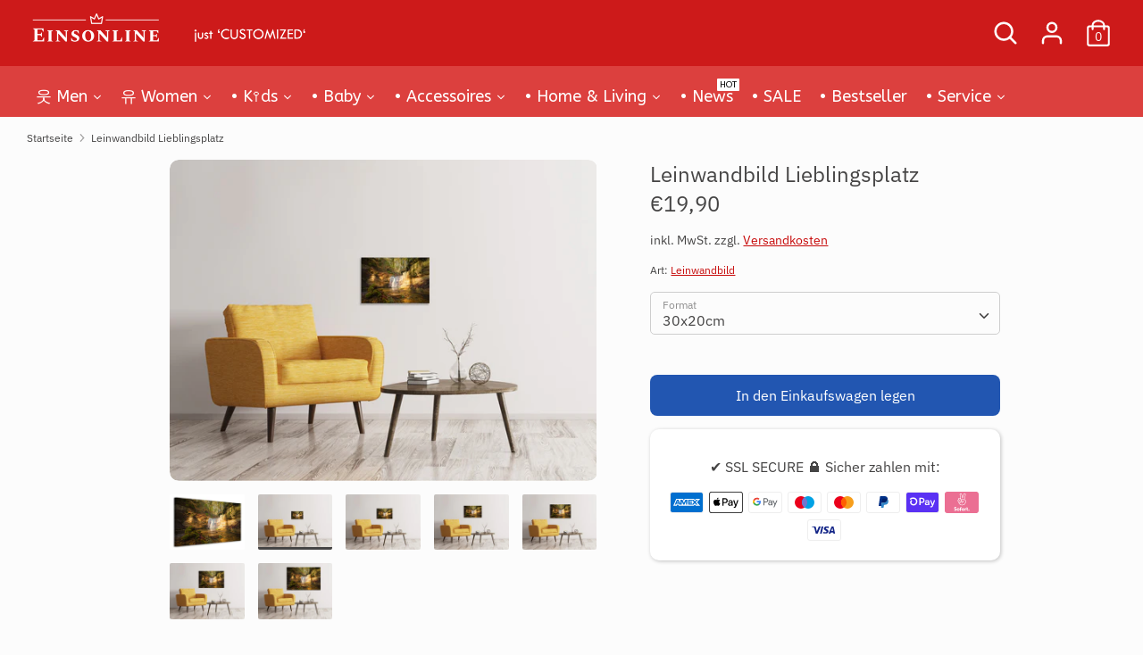

--- FILE ---
content_type: text/html; charset=utf-8
request_url: https://einsonline.de/products/leinwandbild-lieblingsplatz
body_size: 142067
content:
<!doctype html>
<html class="no-js supports-no-cookies" lang="de">
<head>
  
<link rel="icon" href="https://cdn.shopify.com/s/files/1/0367/9063/2587/files/favicon.ico?v=1715427009">
<link rel="apple-touch-icon" href="https://cdn.shopify.com/s/files/1/0367/9063/2587/files/apple-touch-icon.png?v=1715427082"/>

  
  





 <!-- Meta -->
  <meta name="description" content="T-Shirt, Hoodies & Accessoires bedrucken ✓ personalisierbar  ✓ Geschenkideen ✓ Schmuck mit Name ✓ Fototassen ✓ Fototapete ✓Panorama Wandbilder & mehr ▷ jetzt Unikat erstellen!" />
  <meta name="keywords" content="T Shirt bedrucken, personalisierte Geschenke, Schmuck mit Name, individuell, Werbeshirt, Hoodie, Snapback, Tasse bedrucken, Accessoires, Fototapete, Leinwandbilder" />
  <meta name="audience" content="Alle" />
  <meta name="revisit-after" content="1 days" />
  <meta name="viewport" content="width=device-width, initial-scale=1.0"> 
  
  <meta charset="utf-8" />
<meta name="viewport" content="width=device-width,initial-scale=1.0" />
<meta http-equiv="X-UA-Compatible" content="IE=edge">


<link rel="preconnect" href="https://cdn.shopify.com" crossorigin>
<link rel="preconnect" href="https://fonts.shopify.com" crossorigin>
<link rel="preconnect" href="https://monorail-edge.shopifysvc.com"><link rel="preload" as="font" href="//einsonline.de/cdn/fonts/ibm_plex_sans/ibmplexsans_n4.4633946c9236bd5cc5d0394ad07b807eb7ca1b32.woff2" type="font/woff2" crossorigin>
<link rel="preload" as="font" href="//einsonline.de/cdn/fonts/ibm_plex_sans/ibmplexsans_n4.4633946c9236bd5cc5d0394ad07b807eb7ca1b32.woff2" type="font/woff2" crossorigin>
<link rel="preload" as="font" href="//einsonline.de/cdn/fonts/ibm_plex_sans/ibmplexsans_n4.4633946c9236bd5cc5d0394ad07b807eb7ca1b32.woff2" type="font/woff2" crossorigin>
<link rel="preload" as="font" href="//einsonline.de/cdn/fonts/ibm_plex_sans/ibmplexsans_n4.4633946c9236bd5cc5d0394ad07b807eb7ca1b32.woff2" type="font/woff2" crossorigin><link rel="preload" as="font" href="//einsonline.de/cdn/fonts/ibm_plex_sans/ibmplexsans_n7.a8d2465074d254d8c167d5599b02fc2f97912fc9.woff2" type="font/woff2" crossorigin><link rel="preload" as="font" href="//einsonline.de/cdn/fonts/ibm_plex_sans/ibmplexsans_i4.ef77720fc4c9ae616083d1ac737f976e4c15f75b.woff2" type="font/woff2" crossorigin><link rel="preload" as="font" href="//einsonline.de/cdn/fonts/ibm_plex_sans/ibmplexsans_i7.25100a51254494cece6de9741984bfb7fb22bafb.woff2" type="font/woff2" crossorigin><link rel="preload" href="//einsonline.de/cdn/shop/t/84/assets/vendor.js?v=72473135216862978171714318535" as="script">
<link rel="preload" href="//einsonline.de/cdn/shop/t/84/assets/theme.js?v=36931760603305104431714318535" as="script"><link rel="canonical" href="https://einsonline.de/products/leinwandbild-lieblingsplatz" /><link rel="shortcut icon" href="//einsonline.de/cdn/shop/files/favicon-32x32.png?v=1614448436" type="image/png" /><meta name="description" content="Leinwandbild Lieblingsplatz und viele andere Motive. Entdecken Sie unsere tollen Produkte und bestellen Sie jetzt zu günstigen Preisen.">
  <!-- Boost EINSONLINE  -->
  <meta name="theme-color" content="#2256b1">
  
  <title>Personalisierte Kleidung | Schmuck mit Name | Accessoires | Geschenkideen ▷ EINSONLINE</title>
  


<meta property="og:site_name" content="Einsonline">
<meta property="og:url" content="https://einsonline.de/products/leinwandbild-lieblingsplatz">
<meta property="og:title" content="T-Shirt Druck, 50k free Designs 👉 EINSONLINE">
<meta property="og:type" content="product">
<meta property="og:description" content="T-Shirt Druck - designe dein Unikat | Schmuck mit Name | Accessoires | Geschenkideen für alle Anlässe">
<meta property="og:image" content="https://cdn.shopify.com/s/files/1/0367/9063/2587/files/EINSONLINE.png?v=1618003028">

  <meta property="og:price:amount" content="19,90">
  <meta property="og:price:currency" content="EUR">

<meta property="og:image" content="http://einsonline.de/cdn/shop/products/leinwandbild-lieblingsplatz_big01_2522d592-cb26-4488-ae00-9d7a4148563d_1200x1200.jpg?v=1636567060">
      <meta property="og:image:width" content="800">
      <meta property="og:image:height" content="600">
    <meta property="og:image" content="http://einsonline.de/cdn/shop/products/YW20003802_02_30X20_08c582e5-d983-48b4-a129-1d3c2b5a97f3_1200x1200.jpg?v=1636567060">
      <meta property="og:image:width" content="1800">
      <meta property="og:image:height" content="1350">
    <meta property="og:image" content="http://einsonline.de/cdn/shop/products/YW20003802_02_45X30_8e9d7a76-d4b2-4344-8371-800ed9ef9dc6_1200x1200.jpg?v=1636567060">
      <meta property="og:image:width" content="1800">
      <meta property="og:image:height" content="1350">
    
<meta property="og:image:secure_url" content="https://einsonline.de/cdn/shop/products/leinwandbild-lieblingsplatz_big01_2522d592-cb26-4488-ae00-9d7a4148563d_1200x1200.jpg?v=1636567060"><meta property="og:image:secure_url" content="https://einsonline.de/cdn/shop/products/YW20003802_02_30X20_08c582e5-d983-48b4-a129-1d3c2b5a97f3_1200x1200.jpg?v=1636567060"><meta property="og:image:secure_url" content="https://einsonline.de/cdn/shop/products/YW20003802_02_45X30_8e9d7a76-d4b2-4344-8371-800ed9ef9dc6_1200x1200.jpg?v=1636567060">


  <meta name="twitter:site" content="@EinsonlineD">

<meta name="twitter:card" content="summary_large_image">
<meta name="twitter:title" content="T-Shirt Druck, 50k free Designs 👉 EINSONLINE">
<meta name="twitter:description" content="T-Shirt Druck - designe dein Unikat | Schmuck mit Name | Accessoires | Geschenkideen für alle Anlässe">
<meta property="twitter:image" content="https://cdn.shopify.com/s/files/1/0367/9063/2587/files/EINSONLINE.png?v=1618003028">

   
<!-- G T M -->
<script>(function(w,d,s,l,i){w[l]=w[l]||[];w[l].push({'gtm.start':
new Date().getTime(),event:'gtm.js'});var f=d.getElementsByTagName(s)[0],
j=d.createElement(s),dl=l!='dataLayer'?'&l='+l:'';j.async=true;j.src=
'https://www.googletagmanager.com/gtm.js?id='+i+dl;f.parentNode.insertBefore(j,f);
})(window,document,'script','dataLayer','GTM-TCX2XNH');</script>
<!-- End G T M -->
  
<!-- G S T (gtag.js) - GAnalyse -->
<script async src="https://www.googletagmanager.com/gtag/js?id=UA-161682538-1">
</script>
<script>
  window.dataLayer = window.dataLayer || [];
  function gtag(){dataLayer.push(arguments);}
  gtag('js', new Date());
  gtag('config', 'UA-161682538-1');
</script>

  
  <link href="//einsonline.de/cdn/shop/t/84/assets/styles.css?v=153417028113454337461762379275" rel="stylesheet" type="text/css" media="all" />
  <script>
    document.documentElement.className = document.documentElement.className.replace('no-js', 'js');
    window.theme = window.theme || {};
    window.slate = window.slate || {};
    theme.moneyFormat = "€{{amount_with_comma_separator}}",
    theme.strings = {
      addToCart: "In den Einkaufswagen legen",
      unavailable: "Nicht verfügbar",
      addressError: "Kann die Adresse nicht finden",
      addressNoResults: "Keine Ergebnisse für diese Adresse",
      addressQueryLimit: "Sie haben die Google- API-Nutzungsgrenze überschritten. Betrachten wir zu einem \u003ca href=\"https:\/\/developers.google.com\/maps\/premium\/usage-limits\"\u003ePremium-Paket\u003c\/a\u003e zu aktualisieren.",
      authError: "Es gab ein Problem bei Google Maps Konto zu authentifizieren.",
      addingToCart: "Hinzufügen",
      addedToCart: "Hinzugefügt",
      addedToCartPopupTitle: "Hinzugefügt:",
      addedToCartPopupItems: "Menge",
      addedToCartPopupSubtotal: "Zwischensumme",
      addedToCartPopupGoToCart: "Zur Kasse",
      cartTermsNotChecked: "⚠️ ACHTUNG ⚠️ Sie müssen den Nutzungsbedingungen (AGBs) zustimmen, bevor Sie fortfahren. Ferner haben Sie von der Inhalte Richtlinie, Design Richtlinie und Rückgabe Richtline Kenntnis genommen. *(Sie müssen das Häkchen ☑ aktiv setzen)",
      searchLoading: "loading",
      searchMoreResults: "Alle Ergebnisse anzeigen",
      searchNoResults: "Keine Ergebnisse",
      priceFrom: "ab",
      quantityTooHigh: "Sie können nur {{ quantity }} in Ihrem Einkaufswagen haben",
      onSale: "Im Angebot",
      soldOut: "Ausverkauft",
      unitPriceSeparator: " \/ ",
      close: "Schließen",
      cart_shipping_calculator_hide_calculator: "Versandrechner ausblenden❌",
      cart_shipping_calculator_title: "Versandrechner",
      cart_general_hide_note: "keine Anmerkung❌",
      cart_general_show_note: "Anmerkung zur Bestellung hinzufügen",
      previous: "Bisherige",
      next: "Nächster"
    }
    theme.routes = {
      account_login_url: '/account/login',
      account_register_url: '/account/register',
      account_addresses_url: '/account/addresses',
      search_url: '/search',
      cart_url: '/cart',
      cart_add_url: '/cart/add',
      cart_change_url: '/cart/change',
      product_recommendations_url: '/recommendations/products'
    }
    theme.settings = {
      uniformProductGridImagesEnabled: false,
      soldLabelEnabled: true,
      saleLabelEnabled: true,
      gridShowVendor: false
    }
  </script>
  
  
    
    <script>
       window.VimandoLocale = 'de'; 
       window.VimandoStageImgParent = 3;
    </script>
  
  

<!-- Micro Tag -->
<script>(function(w,d,t,r,u){var f,n,i;w[u]=w[u]||[],f=function(){var o={ti:"355024680", tm:"shpfy_ui", enableAutoSpaTracking: true};o.q=w[u],w[u]=new UET(o),w[u].push("pageLoad")},n=d.createElement(t),n.src=r,n.async=1,n.onload=n.onreadystatechange=function(){var s=this.readyState;s&&s!=="loaded"&&s!=="complete"||(f(),n.onload=n.onreadystatechange=null)},i=d.getElementsByTagName(t)[0],i.parentNode.insertBefore(n,i)})(window,document,"script","//bat.bing.com/bat.js","uetq");</script>

  
  <script>window.performance && window.performance.mark && window.performance.mark('shopify.content_for_header.start');</script><meta name="google-site-verification" content="6sk7JxdPji-xBi_sBeKMhD_x8amLCRTgDyx-fRYggfU">
<meta id="shopify-digital-wallet" name="shopify-digital-wallet" content="/36790632587/digital_wallets/dialog">
<meta name="shopify-checkout-api-token" content="16f16adbfbf29f171c35add2c086479c">
<meta id="in-context-paypal-metadata" data-shop-id="36790632587" data-venmo-supported="false" data-environment="production" data-locale="de_DE" data-paypal-v4="true" data-currency="EUR">
<link rel="alternate" type="application/json+oembed" href="https://einsonline.de/products/leinwandbild-lieblingsplatz.oembed">
<script async="async" src="/checkouts/internal/preloads.js?locale=de-DE"></script>
<link rel="preconnect" href="https://shop.app" crossorigin="anonymous">
<script async="async" src="https://shop.app/checkouts/internal/preloads.js?locale=de-DE&shop_id=36790632587" crossorigin="anonymous"></script>
<script id="apple-pay-shop-capabilities" type="application/json">{"shopId":36790632587,"countryCode":"DE","currencyCode":"EUR","merchantCapabilities":["supports3DS"],"merchantId":"gid:\/\/shopify\/Shop\/36790632587","merchantName":"Einsonline","requiredBillingContactFields":["postalAddress","email"],"requiredShippingContactFields":["postalAddress","email"],"shippingType":"shipping","supportedNetworks":["visa","maestro","masterCard","amex"],"total":{"type":"pending","label":"Einsonline","amount":"1.00"},"shopifyPaymentsEnabled":true,"supportsSubscriptions":true}</script>
<script id="shopify-features" type="application/json">{"accessToken":"16f16adbfbf29f171c35add2c086479c","betas":["rich-media-storefront-analytics"],"domain":"einsonline.de","predictiveSearch":true,"shopId":36790632587,"locale":"de"}</script>
<script>var Shopify = Shopify || {};
Shopify.shop = "einsonline-de.myshopify.com";
Shopify.locale = "de";
Shopify.currency = {"active":"EUR","rate":"1.0"};
Shopify.country = "DE";
Shopify.theme = {"name":"EINSONLINE SHOP 5.1","id":150957424904,"schema_name":"EINSONLINE","schema_version":"Krazz 2.0","theme_store_id":null,"role":"main"};
Shopify.theme.handle = "null";
Shopify.theme.style = {"id":null,"handle":null};
Shopify.cdnHost = "einsonline.de/cdn";
Shopify.routes = Shopify.routes || {};
Shopify.routes.root = "/";</script>
<script type="module">!function(o){(o.Shopify=o.Shopify||{}).modules=!0}(window);</script>
<script>!function(o){function n(){var o=[];function n(){o.push(Array.prototype.slice.apply(arguments))}return n.q=o,n}var t=o.Shopify=o.Shopify||{};t.loadFeatures=n(),t.autoloadFeatures=n()}(window);</script>
<script>
  window.ShopifyPay = window.ShopifyPay || {};
  window.ShopifyPay.apiHost = "shop.app\/pay";
  window.ShopifyPay.redirectState = null;
</script>
<script id="shop-js-analytics" type="application/json">{"pageType":"product"}</script>
<script defer="defer" async type="module" src="//einsonline.de/cdn/shopifycloud/shop-js/modules/v2/client.init-shop-cart-sync_e98Ab_XN.de.esm.js"></script>
<script defer="defer" async type="module" src="//einsonline.de/cdn/shopifycloud/shop-js/modules/v2/chunk.common_Pcw9EP95.esm.js"></script>
<script defer="defer" async type="module" src="//einsonline.de/cdn/shopifycloud/shop-js/modules/v2/chunk.modal_CzmY4ZhL.esm.js"></script>
<script type="module">
  await import("//einsonline.de/cdn/shopifycloud/shop-js/modules/v2/client.init-shop-cart-sync_e98Ab_XN.de.esm.js");
await import("//einsonline.de/cdn/shopifycloud/shop-js/modules/v2/chunk.common_Pcw9EP95.esm.js");
await import("//einsonline.de/cdn/shopifycloud/shop-js/modules/v2/chunk.modal_CzmY4ZhL.esm.js");

  window.Shopify.SignInWithShop?.initShopCartSync?.({"fedCMEnabled":true,"windoidEnabled":true});

</script>
<script>
  window.Shopify = window.Shopify || {};
  if (!window.Shopify.featureAssets) window.Shopify.featureAssets = {};
  window.Shopify.featureAssets['shop-js'] = {"shop-cart-sync":["modules/v2/client.shop-cart-sync_DazCVyJ3.de.esm.js","modules/v2/chunk.common_Pcw9EP95.esm.js","modules/v2/chunk.modal_CzmY4ZhL.esm.js"],"init-fed-cm":["modules/v2/client.init-fed-cm_D0AulfmK.de.esm.js","modules/v2/chunk.common_Pcw9EP95.esm.js","modules/v2/chunk.modal_CzmY4ZhL.esm.js"],"shop-cash-offers":["modules/v2/client.shop-cash-offers_BISyWFEA.de.esm.js","modules/v2/chunk.common_Pcw9EP95.esm.js","modules/v2/chunk.modal_CzmY4ZhL.esm.js"],"shop-login-button":["modules/v2/client.shop-login-button_D_c1vx_E.de.esm.js","modules/v2/chunk.common_Pcw9EP95.esm.js","modules/v2/chunk.modal_CzmY4ZhL.esm.js"],"pay-button":["modules/v2/client.pay-button_CHADzJ4g.de.esm.js","modules/v2/chunk.common_Pcw9EP95.esm.js","modules/v2/chunk.modal_CzmY4ZhL.esm.js"],"shop-button":["modules/v2/client.shop-button_CQnD2U3v.de.esm.js","modules/v2/chunk.common_Pcw9EP95.esm.js","modules/v2/chunk.modal_CzmY4ZhL.esm.js"],"avatar":["modules/v2/client.avatar_BTnouDA3.de.esm.js"],"init-windoid":["modules/v2/client.init-windoid_CmA0-hrC.de.esm.js","modules/v2/chunk.common_Pcw9EP95.esm.js","modules/v2/chunk.modal_CzmY4ZhL.esm.js"],"init-shop-for-new-customer-accounts":["modules/v2/client.init-shop-for-new-customer-accounts_BCzC_Mib.de.esm.js","modules/v2/client.shop-login-button_D_c1vx_E.de.esm.js","modules/v2/chunk.common_Pcw9EP95.esm.js","modules/v2/chunk.modal_CzmY4ZhL.esm.js"],"init-shop-email-lookup-coordinator":["modules/v2/client.init-shop-email-lookup-coordinator_DYzOit4u.de.esm.js","modules/v2/chunk.common_Pcw9EP95.esm.js","modules/v2/chunk.modal_CzmY4ZhL.esm.js"],"init-shop-cart-sync":["modules/v2/client.init-shop-cart-sync_e98Ab_XN.de.esm.js","modules/v2/chunk.common_Pcw9EP95.esm.js","modules/v2/chunk.modal_CzmY4ZhL.esm.js"],"shop-toast-manager":["modules/v2/client.shop-toast-manager_Bc-1elH8.de.esm.js","modules/v2/chunk.common_Pcw9EP95.esm.js","modules/v2/chunk.modal_CzmY4ZhL.esm.js"],"init-customer-accounts":["modules/v2/client.init-customer-accounts_CqlRHmZs.de.esm.js","modules/v2/client.shop-login-button_D_c1vx_E.de.esm.js","modules/v2/chunk.common_Pcw9EP95.esm.js","modules/v2/chunk.modal_CzmY4ZhL.esm.js"],"init-customer-accounts-sign-up":["modules/v2/client.init-customer-accounts-sign-up_DZmBw6yB.de.esm.js","modules/v2/client.shop-login-button_D_c1vx_E.de.esm.js","modules/v2/chunk.common_Pcw9EP95.esm.js","modules/v2/chunk.modal_CzmY4ZhL.esm.js"],"shop-follow-button":["modules/v2/client.shop-follow-button_Cx-w7rSq.de.esm.js","modules/v2/chunk.common_Pcw9EP95.esm.js","modules/v2/chunk.modal_CzmY4ZhL.esm.js"],"checkout-modal":["modules/v2/client.checkout-modal_Djjmh8qM.de.esm.js","modules/v2/chunk.common_Pcw9EP95.esm.js","modules/v2/chunk.modal_CzmY4ZhL.esm.js"],"shop-login":["modules/v2/client.shop-login_DMZMgoZf.de.esm.js","modules/v2/chunk.common_Pcw9EP95.esm.js","modules/v2/chunk.modal_CzmY4ZhL.esm.js"],"lead-capture":["modules/v2/client.lead-capture_SqejaEd8.de.esm.js","modules/v2/chunk.common_Pcw9EP95.esm.js","modules/v2/chunk.modal_CzmY4ZhL.esm.js"],"payment-terms":["modules/v2/client.payment-terms_DUeEqFTJ.de.esm.js","modules/v2/chunk.common_Pcw9EP95.esm.js","modules/v2/chunk.modal_CzmY4ZhL.esm.js"]};
</script>
<script>(function() {
  var isLoaded = false;
  function asyncLoad() {
    if (isLoaded) return;
    isLoaded = true;
    var urls = ["https:\/\/ff.spod.com\/fulfillment\/shopify\/js\/customize-product-script.js?v=1\u0026shop=einsonline-de.myshopify.com","https:\/\/cdn.shopify.com\/s\/files\/1\/0367\/9063\/2587\/t\/49\/assets\/nerdy_form_widget.js?v=1629277120\u0026shop=einsonline-de.myshopify.com","https:\/\/cstt-app.herokuapp.com\/get_script\/f45e07989b7511eba3628629ca849c7e.js?v=430407\u0026shop=einsonline-de.myshopify.com","https:\/\/intg.snapchat.com\/shopify\/shopify-scevent-init.js?id=21b08edb-d4aa-4e1c-b204-7137e10eda9f\u0026shop=einsonline-de.myshopify.com","https:\/\/app.vimando.com\/assets\/vimando.js?shop=einsonline-de.myshopify.com"];
    for (var i = 0; i < urls.length; i++) {
      var s = document.createElement('script');
      s.type = 'text/javascript';
      s.async = true;
      s.src = urls[i];
      var x = document.getElementsByTagName('script')[0];
      x.parentNode.insertBefore(s, x);
    }
  };
  if(window.attachEvent) {
    window.attachEvent('onload', asyncLoad);
  } else {
    window.addEventListener('load', asyncLoad, false);
  }
})();</script>
<script id="__st">var __st={"a":36790632587,"offset":3600,"reqid":"a1de6da3-cef4-4de5-b0a5-b4820c73b79c-1769065371","pageurl":"einsonline.de\/products\/leinwandbild-lieblingsplatz","u":"2727337c2362","p":"product","rtyp":"product","rid":6654151917707};</script>
<script>window.ShopifyPaypalV4VisibilityTracking = true;</script>
<script id="captcha-bootstrap">!function(){'use strict';const t='contact',e='account',n='new_comment',o=[[t,t],['blogs',n],['comments',n],[t,'customer']],c=[[e,'customer_login'],[e,'guest_login'],[e,'recover_customer_password'],[e,'create_customer']],r=t=>t.map((([t,e])=>`form[action*='/${t}']:not([data-nocaptcha='true']) input[name='form_type'][value='${e}']`)).join(','),a=t=>()=>t?[...document.querySelectorAll(t)].map((t=>t.form)):[];function s(){const t=[...o],e=r(t);return a(e)}const i='password',u='form_key',d=['recaptcha-v3-token','g-recaptcha-response','h-captcha-response',i],f=()=>{try{return window.sessionStorage}catch{return}},m='__shopify_v',_=t=>t.elements[u];function p(t,e,n=!1){try{const o=window.sessionStorage,c=JSON.parse(o.getItem(e)),{data:r}=function(t){const{data:e,action:n}=t;return t[m]||n?{data:e,action:n}:{data:t,action:n}}(c);for(const[e,n]of Object.entries(r))t.elements[e]&&(t.elements[e].value=n);n&&o.removeItem(e)}catch(o){console.error('form repopulation failed',{error:o})}}const l='form_type',E='cptcha';function T(t){t.dataset[E]=!0}const w=window,h=w.document,L='Shopify',v='ce_forms',y='captcha';let A=!1;((t,e)=>{const n=(g='f06e6c50-85a8-45c8-87d0-21a2b65856fe',I='https://cdn.shopify.com/shopifycloud/storefront-forms-hcaptcha/ce_storefront_forms_captcha_hcaptcha.v1.5.2.iife.js',D={infoText:'Durch hCaptcha geschützt',privacyText:'Datenschutz',termsText:'Allgemeine Geschäftsbedingungen'},(t,e,n)=>{const o=w[L][v],c=o.bindForm;if(c)return c(t,g,e,D).then(n);var r;o.q.push([[t,g,e,D],n]),r=I,A||(h.body.append(Object.assign(h.createElement('script'),{id:'captcha-provider',async:!0,src:r})),A=!0)});var g,I,D;w[L]=w[L]||{},w[L][v]=w[L][v]||{},w[L][v].q=[],w[L][y]=w[L][y]||{},w[L][y].protect=function(t,e){n(t,void 0,e),T(t)},Object.freeze(w[L][y]),function(t,e,n,w,h,L){const[v,y,A,g]=function(t,e,n){const i=e?o:[],u=t?c:[],d=[...i,...u],f=r(d),m=r(i),_=r(d.filter((([t,e])=>n.includes(e))));return[a(f),a(m),a(_),s()]}(w,h,L),I=t=>{const e=t.target;return e instanceof HTMLFormElement?e:e&&e.form},D=t=>v().includes(t);t.addEventListener('submit',(t=>{const e=I(t);if(!e)return;const n=D(e)&&!e.dataset.hcaptchaBound&&!e.dataset.recaptchaBound,o=_(e),c=g().includes(e)&&(!o||!o.value);(n||c)&&t.preventDefault(),c&&!n&&(function(t){try{if(!f())return;!function(t){const e=f();if(!e)return;const n=_(t);if(!n)return;const o=n.value;o&&e.removeItem(o)}(t);const e=Array.from(Array(32),(()=>Math.random().toString(36)[2])).join('');!function(t,e){_(t)||t.append(Object.assign(document.createElement('input'),{type:'hidden',name:u})),t.elements[u].value=e}(t,e),function(t,e){const n=f();if(!n)return;const o=[...t.querySelectorAll(`input[type='${i}']`)].map((({name:t})=>t)),c=[...d,...o],r={};for(const[a,s]of new FormData(t).entries())c.includes(a)||(r[a]=s);n.setItem(e,JSON.stringify({[m]:1,action:t.action,data:r}))}(t,e)}catch(e){console.error('failed to persist form',e)}}(e),e.submit())}));const S=(t,e)=>{t&&!t.dataset[E]&&(n(t,e.some((e=>e===t))),T(t))};for(const o of['focusin','change'])t.addEventListener(o,(t=>{const e=I(t);D(e)&&S(e,y())}));const B=e.get('form_key'),M=e.get(l),P=B&&M;t.addEventListener('DOMContentLoaded',(()=>{const t=y();if(P)for(const e of t)e.elements[l].value===M&&p(e,B);[...new Set([...A(),...v().filter((t=>'true'===t.dataset.shopifyCaptcha))])].forEach((e=>S(e,t)))}))}(h,new URLSearchParams(w.location.search),n,t,e,['guest_login'])})(!0,!0)}();</script>
<script integrity="sha256-4kQ18oKyAcykRKYeNunJcIwy7WH5gtpwJnB7kiuLZ1E=" data-source-attribution="shopify.loadfeatures" defer="defer" src="//einsonline.de/cdn/shopifycloud/storefront/assets/storefront/load_feature-a0a9edcb.js" crossorigin="anonymous"></script>
<script crossorigin="anonymous" defer="defer" src="//einsonline.de/cdn/shopifycloud/storefront/assets/shopify_pay/storefront-65b4c6d7.js?v=20250812"></script>
<script data-source-attribution="shopify.dynamic_checkout.dynamic.init">var Shopify=Shopify||{};Shopify.PaymentButton=Shopify.PaymentButton||{isStorefrontPortableWallets:!0,init:function(){window.Shopify.PaymentButton.init=function(){};var t=document.createElement("script");t.src="https://einsonline.de/cdn/shopifycloud/portable-wallets/latest/portable-wallets.de.js",t.type="module",document.head.appendChild(t)}};
</script>
<script data-source-attribution="shopify.dynamic_checkout.buyer_consent">
  function portableWalletsHideBuyerConsent(e){var t=document.getElementById("shopify-buyer-consent"),n=document.getElementById("shopify-subscription-policy-button");t&&n&&(t.classList.add("hidden"),t.setAttribute("aria-hidden","true"),n.removeEventListener("click",e))}function portableWalletsShowBuyerConsent(e){var t=document.getElementById("shopify-buyer-consent"),n=document.getElementById("shopify-subscription-policy-button");t&&n&&(t.classList.remove("hidden"),t.removeAttribute("aria-hidden"),n.addEventListener("click",e))}window.Shopify?.PaymentButton&&(window.Shopify.PaymentButton.hideBuyerConsent=portableWalletsHideBuyerConsent,window.Shopify.PaymentButton.showBuyerConsent=portableWalletsShowBuyerConsent);
</script>
<script data-source-attribution="shopify.dynamic_checkout.cart.bootstrap">document.addEventListener("DOMContentLoaded",(function(){function t(){return document.querySelector("shopify-accelerated-checkout-cart, shopify-accelerated-checkout")}if(t())Shopify.PaymentButton.init();else{new MutationObserver((function(e,n){t()&&(Shopify.PaymentButton.init(),n.disconnect())})).observe(document.body,{childList:!0,subtree:!0})}}));
</script>
<link id="shopify-accelerated-checkout-styles" rel="stylesheet" media="screen" href="https://einsonline.de/cdn/shopifycloud/portable-wallets/latest/accelerated-checkout-backwards-compat.css" crossorigin="anonymous">
<style id="shopify-accelerated-checkout-cart">
        #shopify-buyer-consent {
  margin-top: 1em;
  display: inline-block;
  width: 100%;
}

#shopify-buyer-consent.hidden {
  display: none;
}

#shopify-subscription-policy-button {
  background: none;
  border: none;
  padding: 0;
  text-decoration: underline;
  font-size: inherit;
  cursor: pointer;
}

#shopify-subscription-policy-button::before {
  box-shadow: none;
}

      </style>

<script>window.performance && window.performance.mark && window.performance.mark('shopify.content_for_header.end');</script>


<script src="https://cdn.shopify.com/s/files/1/0367/9063/2587/t/81/assets/nerdy_form_widget.js?v=1703754566" defer="defer"></script>


<!-- Google Tag Manager 2025-->
<script>(function(w,d,s,l,i){w[l]=w[l]||[];w[l].push({'gtm.start':
new Date().getTime(),event:'gtm.js'});var f=d.getElementsByTagName(s)[0],
j=d.createElement(s),dl=l!='dataLayer'?'&l='+l:'';j.async=true;j.src=
'https://www.googletagmanager.com/gtm.js?id='+i+dl;f.parentNode.insertBefore(j,f);
})(window,document,'script','dataLayer','GTM-P28M3WH8');</script>
<!-- End Google Tag Manager 2025-->

<!-- BEGIN app block: shopify://apps/complianz-gdpr-cookie-consent/blocks/bc-block/e49729f0-d37d-4e24-ac65-e0e2f472ac27 -->

    
    
<link id='complianz-css' rel="stylesheet" href=https://cdn.shopify.com/extensions/019be05e-f673-7a8f-bd4e-ed0da9930f96/gdpr-legal-cookie-75/assets/complainz.css media="print" onload="this.media='all'">
    <style>
        #Compliance-iframe.Compliance-iframe-branded > div.purposes-header,
        #Compliance-iframe.Compliance-iframe-branded > div.cmplc-cmp-header,
        #purposes-container > div.purposes-header,
        #Compliance-cs-banner .Compliance-cs-brand {
            background-color: #FFFFFF !important;
            color: #0A0A0A!important;
        }
        #Compliance-iframe.Compliance-iframe-branded .purposes-header .cmplc-btn-cp ,
        #Compliance-iframe.Compliance-iframe-branded .purposes-header .cmplc-btn-cp:hover,
        #Compliance-iframe.Compliance-iframe-branded .purposes-header .cmplc-btn-back:hover  {
            background-color: #ffffff !important;
            opacity: 1 !important;
        }
        #Compliance-cs-banner .cmplc-toggle .cmplc-toggle-label {
            color: #FFFFFF!important;
        }
        #Compliance-iframe.Compliance-iframe-branded .purposes-header .cmplc-btn-cp:hover,
        #Compliance-iframe.Compliance-iframe-branded .purposes-header .cmplc-btn-back:hover {
            background-color: #0A0A0A!important;
            color: #FFFFFF!important;
        }
        #Compliance-cs-banner #Compliance-cs-title {
            font-size: 14px !important;
        }
        #Compliance-cs-banner .Compliance-cs-content,
        #Compliance-cs-title,
        .cmplc-toggle-checkbox.granular-control-checkbox span {
            background-color: #FFFFFF !important;
            color: #0A0A0A !important;
            font-size: 14px !important;
        }
        #Compliance-cs-banner .Compliance-cs-close-btn {
            font-size: 14px !important;
            background-color: #FFFFFF !important;
        }
        #Compliance-cs-banner .Compliance-cs-opt-group {
            color: #FFFFFF !important;
        }
        #Compliance-cs-banner .Compliance-cs-opt-group button,
        .Compliance-alert button.Compliance-button-cancel {
            background-color: #007BBC!important;
            color: #FFFFFF!important;
        }
        #Compliance-cs-banner .Compliance-cs-opt-group button.Compliance-cs-accept-btn,
        #Compliance-cs-banner .Compliance-cs-opt-group button.Compliance-cs-btn-primary,
        .Compliance-alert button.Compliance-button-confirm {
            background-color: #007BBC !important;
            color: #FFFFFF !important;
        }
        #Compliance-cs-banner .Compliance-cs-opt-group button.Compliance-cs-reject-btn {
            background-color: #007BBC!important;
            color: #FFFFFF!important;
        }

        #Compliance-cs-banner .Compliance-banner-content button {
            cursor: pointer !important;
            color: currentColor !important;
            text-decoration: underline !important;
            border: none !important;
            background-color: transparent !important;
            font-size: 100% !important;
            padding: 0 !important;
        }

        #Compliance-cs-banner .Compliance-cs-opt-group button {
            border-radius: 4px !important;
            padding-block: 10px !important;
        }
        @media (min-width: 640px) {
            #Compliance-cs-banner.Compliance-cs-default-floating:not(.Compliance-cs-top):not(.Compliance-cs-center) .Compliance-cs-container, #Compliance-cs-banner.Compliance-cs-default-floating:not(.Compliance-cs-bottom):not(.Compliance-cs-center) .Compliance-cs-container, #Compliance-cs-banner.Compliance-cs-default-floating.Compliance-cs-center:not(.Compliance-cs-top):not(.Compliance-cs-bottom) .Compliance-cs-container {
                width: 560px !important;
            }
            #Compliance-cs-banner.Compliance-cs-default-floating:not(.Compliance-cs-top):not(.Compliance-cs-center) .Compliance-cs-opt-group, #Compliance-cs-banner.Compliance-cs-default-floating:not(.Compliance-cs-bottom):not(.Compliance-cs-center) .Compliance-cs-opt-group, #Compliance-cs-banner.Compliance-cs-default-floating.Compliance-cs-center:not(.Compliance-cs-top):not(.Compliance-cs-bottom) .Compliance-cs-opt-group {
                flex-direction: row !important;
            }
            #Compliance-cs-banner .Compliance-cs-opt-group button:not(:last-of-type),
            #Compliance-cs-banner .Compliance-cs-opt-group button {
                margin-right: 4px !important;
            }
            #Compliance-cs-banner .Compliance-cs-container .Compliance-cs-brand {
                position: absolute !important;
                inset-block-start: 6px;
            }
        }
        #Compliance-cs-banner.Compliance-cs-default-floating:not(.Compliance-cs-top):not(.Compliance-cs-center) .Compliance-cs-opt-group > div, #Compliance-cs-banner.Compliance-cs-default-floating:not(.Compliance-cs-bottom):not(.Compliance-cs-center) .Compliance-cs-opt-group > div, #Compliance-cs-banner.Compliance-cs-default-floating.Compliance-cs-center:not(.Compliance-cs-top):not(.Compliance-cs-bottom) .Compliance-cs-opt-group > div {
            flex-direction: row-reverse;
            width: 100% !important;
        }

        .Compliance-cs-brand-badge-outer, .Compliance-cs-brand-badge, #Compliance-cs-banner.Compliance-cs-default-floating.Compliance-cs-bottom .Compliance-cs-brand-badge-outer,
        #Compliance-cs-banner.Compliance-cs-default.Compliance-cs-bottom .Compliance-cs-brand-badge-outer,
        #Compliance-cs-banner.Compliance-cs-default:not(.Compliance-cs-left) .Compliance-cs-brand-badge-outer,
        #Compliance-cs-banner.Compliance-cs-default-floating:not(.Compliance-cs-left) .Compliance-cs-brand-badge-outer {
            display: none !important
        }

        #Compliance-cs-banner:not(.Compliance-cs-top):not(.Compliance-cs-bottom) .Compliance-cs-container.Compliance-cs-themed {
            flex-direction: row !important;
        }

        #Compliance-cs-banner #Compliance-cs-title,
        #Compliance-cs-banner #Compliance-cs-custom-title {
            justify-self: center !important;
            font-size: 14px !important;
            font-family: -apple-system,sans-serif !important;
            margin-inline: auto !important;
            width: 55% !important;
            text-align: center;
            font-weight: 600;
            visibility: unset;
        }

        @media (max-width: 640px) {
            #Compliance-cs-banner #Compliance-cs-title,
            #Compliance-cs-banner #Compliance-cs-custom-title {
                display: block;
            }
        }

        #Compliance-cs-banner .Compliance-cs-brand img {
            max-width: 110px !important;
            min-height: 32px !important;
        }
        #Compliance-cs-banner .Compliance-cs-container .Compliance-cs-brand {
            background: none !important;
            padding: 0px !important;
            margin-block-start:10px !important;
            margin-inline-start:16px !important;
        }

        #Compliance-cs-banner .Compliance-cs-opt-group button {
            padding-inline: 4px !important;
        }

    </style>
    
    
    
    

    <script type="text/javascript">
        function loadScript(src) {
            return new Promise((resolve, reject) => {
                const s = document.createElement("script");
                s.src = src;
                s.charset = "UTF-8";
                s.onload = resolve;
                s.onerror = reject;
                document.head.appendChild(s);
            });
        }

        function filterGoogleConsentModeURLs(domainsArray) {
            const googleConsentModeComplianzURls = [
                // 197, # Google Tag Manager:
                {"domain":"s.www.googletagmanager.com", "path":""},
                {"domain":"www.tagmanager.google.com", "path":""},
                {"domain":"www.googletagmanager.com", "path":""},
                {"domain":"googletagmanager.com", "path":""},
                {"domain":"tagassistant.google.com", "path":""},
                {"domain":"tagmanager.google.com", "path":""},

                // 2110, # Google Analytics 4:
                {"domain":"www.analytics.google.com", "path":""},
                {"domain":"www.google-analytics.com", "path":""},
                {"domain":"ssl.google-analytics.com", "path":""},
                {"domain":"google-analytics.com", "path":""},
                {"domain":"analytics.google.com", "path":""},
                {"domain":"region1.google-analytics.com", "path":""},
                {"domain":"region1.analytics.google.com", "path":""},
                {"domain":"*.google-analytics.com", "path":""},
                {"domain":"www.googletagmanager.com", "path":"/gtag/js?id=G"},
                {"domain":"googletagmanager.com", "path":"/gtag/js?id=UA"},
                {"domain":"www.googletagmanager.com", "path":"/gtag/js?id=UA"},
                {"domain":"googletagmanager.com", "path":"/gtag/js?id=G"},

                // 177, # Google Ads conversion tracking:
                {"domain":"googlesyndication.com", "path":""},
                {"domain":"media.admob.com", "path":""},
                {"domain":"gmodules.com", "path":""},
                {"domain":"ad.ytsa.net", "path":""},
                {"domain":"dartmotif.net", "path":""},
                {"domain":"dmtry.com", "path":""},
                {"domain":"go.channelintelligence.com", "path":""},
                {"domain":"googleusercontent.com", "path":""},
                {"domain":"googlevideo.com", "path":""},
                {"domain":"gvt1.com", "path":""},
                {"domain":"links.channelintelligence.com", "path":""},
                {"domain":"obrasilinteirojoga.com.br", "path":""},
                {"domain":"pcdn.tcgmsrv.net", "path":""},
                {"domain":"rdr.tag.channelintelligence.com", "path":""},
                {"domain":"static.googleadsserving.cn", "path":""},
                {"domain":"studioapi.doubleclick.com", "path":""},
                {"domain":"teracent.net", "path":""},
                {"domain":"ttwbs.channelintelligence.com", "path":""},
                {"domain":"wtb.channelintelligence.com", "path":""},
                {"domain":"youknowbest.com", "path":""},
                {"domain":"doubleclick.net", "path":""},
                {"domain":"redirector.gvt1.com", "path":""},

                //116, # Google Ads Remarketing
                {"domain":"googlesyndication.com", "path":""},
                {"domain":"media.admob.com", "path":""},
                {"domain":"gmodules.com", "path":""},
                {"domain":"ad.ytsa.net", "path":""},
                {"domain":"dartmotif.net", "path":""},
                {"domain":"dmtry.com", "path":""},
                {"domain":"go.channelintelligence.com", "path":""},
                {"domain":"googleusercontent.com", "path":""},
                {"domain":"googlevideo.com", "path":""},
                {"domain":"gvt1.com", "path":""},
                {"domain":"links.channelintelligence.com", "path":""},
                {"domain":"obrasilinteirojoga.com.br", "path":""},
                {"domain":"pcdn.tcgmsrv.net", "path":""},
                {"domain":"rdr.tag.channelintelligence.com", "path":""},
                {"domain":"static.googleadsserving.cn", "path":""},
                {"domain":"studioapi.doubleclick.com", "path":""},
                {"domain":"teracent.net", "path":""},
                {"domain":"ttwbs.channelintelligence.com", "path":""},
                {"domain":"wtb.channelintelligence.com", "path":""},
                {"domain":"youknowbest.com", "path":""},
                {"domain":"doubleclick.net", "path":""},
                {"domain":"redirector.gvt1.com", "path":""}
            ];

            if (!Array.isArray(domainsArray)) { 
                return [];
            }

            const blockedPairs = new Map();
            for (const rule of googleConsentModeComplianzURls) {
                if (!blockedPairs.has(rule.domain)) {
                    blockedPairs.set(rule.domain, new Set());
                }
                blockedPairs.get(rule.domain).add(rule.path);
            }

            return domainsArray.filter(item => {
                const paths = blockedPairs.get(item.d);
                return !(paths && paths.has(item.p));
            });
        }

        function setupAutoblockingByDomain() {
            // autoblocking by domain
            const autoblockByDomainArray = [];
            const prefixID = '10000' // to not get mixed with real metis ids
            let cmpBlockerDomains = []
            let cmpCmplcVendorsPurposes = {}
            let counter = 1
            for (const object of autoblockByDomainArray) {
                cmpBlockerDomains.push({
                    d: object.d,
                    p: object.path,
                    v: prefixID + counter,
                });
                counter++;
            }
            
            counter = 1
            for (const object of autoblockByDomainArray) {
                cmpCmplcVendorsPurposes[prefixID + counter] = object?.p ?? '1';
                counter++;
            }

            Object.defineProperty(window, "cmp_cmplc_vendors_purposes", {
                get() {
                    return cmpCmplcVendorsPurposes;
                },
                set(value) {
                    cmpCmplcVendorsPurposes = { ...cmpCmplcVendorsPurposes, ...value };
                }
            });
            const basicGmc = true;


            Object.defineProperty(window, "cmp_importblockerdomains", {
                get() {
                    if (basicGmc) {
                        return filterGoogleConsentModeURLs(cmpBlockerDomains);
                    }
                    return cmpBlockerDomains;
                },
                set(value) {
                    cmpBlockerDomains = [ ...cmpBlockerDomains, ...value ];
                }
            });
        }

        function enforceRejectionRecovery() {
            const base = (window._cmplc = window._cmplc || {});
            const featuresHolder = {};

            function lockFlagOn(holder) {
                const desc = Object.getOwnPropertyDescriptor(holder, 'rejection_recovery');
                if (!desc) {
                    Object.defineProperty(holder, 'rejection_recovery', {
                        get() { return true; },
                        set(_) { /* ignore */ },
                        enumerable: true,
                        configurable: false
                    });
                }
                return holder;
            }

            Object.defineProperty(base, 'csFeatures', {
                configurable: false,
                enumerable: true,
                get() {
                    return featuresHolder;
                },
                set(obj) {
                    if (obj && typeof obj === 'object') {
                        Object.keys(obj).forEach(k => {
                            if (k !== 'rejection_recovery') {
                                featuresHolder[k] = obj[k];
                            }
                        });
                    }
                    // we lock it, it won't try to redefine
                    lockFlagOn(featuresHolder);
                }
            });

            // Ensure an object is exposed even if read early
            if (!('csFeatures' in base)) {
                base.csFeatures = {};
            } else {
                // If someone already set it synchronously, merge and lock now.
                base.csFeatures = base.csFeatures;
            }
        }

        function splitDomains(joinedString) {
            if (!joinedString) {
                return []; // empty string -> empty array
            }
            return joinedString.split(";");
        }

        function setupWhitelist() {
            // Whitelist by domain:
            const whitelistString = "";
            const whitelist_array = [...splitDomains(whitelistString)];
            if (Array.isArray(window?.cmp_block_ignoredomains)) {
                window.cmp_block_ignoredomains = [...whitelist_array, ...window.cmp_block_ignoredomains];
            }
        }

        async function initCompliance() {
            const currentCsConfiguration = {"siteId":4390252,"cookiePolicyIds":{"en":12499645},"banner":{"acceptButtonDisplay":true,"rejectButtonDisplay":true,"customizeButtonDisplay":true,"position":"float-center","backgroundOverlay":false,"fontSize":"14px","content":"","acceptButtonCaption":"","rejectButtonCaption":"","customizeButtonCaption":"","backgroundColor":"#FFFFFF","textColor":"#0A0A0A","acceptButtonColor":"#007BBC","acceptButtonCaptionColor":"#FFFFFF","rejectButtonColor":"#007BBC","rejectButtonCaptionColor":"#FFFFFF","customizeButtonColor":"#007BBC","customizeButtonCaptionColor":"#FFFFFF","logo":"data:image\/png;base64,iVBORw0KGgoAAAANSUhEUgAAAfQAAAH\/CAYAAAChES9JAAAgAElEQVR4Xu3dd3xb1d3H8a8k7z3jOHFiO3ZYYY8ywiqU0qdAmWWUVUbYZY8CpWzaEFZLS8umQIE2wEMLfWgptJRddgaBkOHsxIkdxyOxY1vS87oycezYkq6OE+fk+uO\/wDnn3nPev3P1taQ7fDOlsPhBAAEEEEAAgS1awEegb9H1Y\/[base64]\/KO3AfbT6D3\/SkvPP8PiMmR4CQ1OAQB+adWfWQ0ggbcyOGj3rc8nvi8x60Z77as2H7w4hAaaKwNAQINCHRp2Z5RAV8CmgyilTlLTjuG6B1Q8\/q8Xn\/GiIijBtBLwrQKB7t7bMDAGllI9Rxbw5vSXCYdUUD1dH\/XKEEEDAQwIEuoeKyVQQ2FCg7JGnlXHWyX1gVt1zn5ZfcRlgCCDgIQEC3UPFZCoI9BRILilT5bKF3b8Kd3bKl5QU+f9wU7Nm5eVK4TBoCCDgEQEC3SOFZBoIbChQcOblKnr07u5fzy0qVeXiefKlpkZ+1\/Czm7Ti9puBQwABjwgQ6B4pJNNAoKeAX+mqWl0vX0Z65Netf5yshaccr7KXX1HG4YdFftcxfaZqdtgGOAQQ8IgAge6RQjINbwoUXXyF8q6\/Rh1f16ju\/Mu1erq7y83yTjlDw556rAulM6g5+UUKtqxS5tbjNfKrd7qxlh30AzX9+2VXeDkHf18Ft92sQNkI1V98k1b978Ou+tEIAQQGR4BAHxxn9oJAwgL+pCxVdzT36tfy6NOqu\/kGtS+cF3N7lZ9MUfKuO3a9E58yXTW77Nj9fXn5m+8p9YC9I\/\/W\/slnmrf7rjG3lTZqOxXde6cyjvqeFAh0bfPjz1Wzxy4Jz4kOCCCw6QQI9E1ny5YRGKCAX2Nra+UbVtRrO84Jbat+cbdW\/vp+Bdes7LOP7O8ertJ\/fPOuuzOo+WN31Np5M7rb5R5\/skr+9HTX\/3d0qmZ0tTqWze+znUBegQouuEL5t1\/X599aX3lNC484dIDzozsCCGxMAQJ9Y2qyLQQ2skD5X19V6hHf63eroeUrVHvyeWp+\/cVe\/z7q5deUfvghXXn99WzVbD22T\/+q+YsUGD0y8vv2d97XvP326W7jT8pQznE\/VPFv7pWvML\/ffTdO\/K1qf3rRRp4tm0MAgYEIEOgD0aMvAptYoOCEC1T03G+79tLeoXBbm3w52b322jlzthYfdaTWfvWVUgu3Unndl93\/vuKYU9Xwv9+8G+\/RK\/+CC1X8299EfhNub9fs7ByF29cqbatdNOKV55U0dkyvfYTqV8qflycF\/JHf111wkVb+7ptxbWIDNo8AAu4ECHR3TrRCYLMIpFZWqnzu3K59h8OalZSsUc6DVg45UErq+j573U\/rM88rFExS5qlHRX4VnL9IcypG9TvugPJU1VnX\/Z34qmtuUfp3DlDqIQf0bh8Mqu3\/XteCI\/9HYxtWyZebE\/n3xXvuq9XcD36zrAl2ikA0AQKdtYGAxQJJw0s1ZumS7hEu3GEXtX4xRWlV22nk315SYKvqqKNvmnSPll19RdR\/L77iVuXf9bOo\/945c5YW7nqwOtYslF8BVQfbJX\/XO\/SanDJ1NC+2WI6hITD0BAj0oVdzZrwFCfgzs1Xd0tQ94iVHHqWWv\/4l8v++5BRlfeu7Kn2n72Vn4dZWzc4tULijLepsU8duq\/Kv158st65haGmtlv94gprf+IfCTohLyj3oeJW88afIf4dW1Gv2sGLnI4MtSJKhIuB9AQLd+zVmhlu0gF9jW5rky8yMzGLlxTeq7v5bes0okJanwksuV+4t18iXkhL5t6ZHH9Oys8+KO\/NRL76i9KO7bjTj\/NSdfYka\/\/yEgs3r\/4hwfj\/6mReUdtIxkTatL7yshcf9IO62aYAAAoMrQKAPrjd7QyBhgYpXX1fK9w6O9Fvz1GQtOu34freRWrW18s+7WGoNqe6+W9W5Mv7T1AL5+Sq5414F6xu18u671NGw\/t7v63fiU\/WSpfKXlkR+teqaiVp+508TngcdEEBg0woM6UCvXlEvn8+3aYXZOgLfCIRWNWpOdWXCHiVX3Kjcu26K9AstXKzZo8sS3sZAOvhT0lTdurr7+\/Nlx5+opsldH79H+8k\/c4KK7pw4kN3SF4GEBJr++EfVXvKThPp4rfGQDvSqBYtEnHttSds7n\/Dads3Z4HIwN6NNLdlG5UtnSN\/88Tk3fZg621a46bpR2gQKClRVV9e9\/8X7H6jVb\/8ndqCfdY4Kb7qRp7ltlAqwETcCTZP\/rOVXXO6mqWfbDOlA92xVmZi3BPx+jV2zpvspaYt23lNrpnw4aHNMLh2lyiULuvdXUzxaHXX9fTQ\/aENiRwgg0I8Agc6yQMB2AZ9f1Q2r5M\/tuqHMsqOPU9NLLwzaqHP3O04lb02O7C\/U1KTZubmDtm92hAAC7gUIdPdWtERg8wj4fKpaWqtAiXOpmNRw\/SStuOPqQRvLiNvvU9Z1l0T21\/Hmu6r59r6Dtm92hAAC7gUIdPdWtERgswmUv\/FvpR50YGT\/a577Xy365hKywRhQdc18+StGR3bVfPcDWnrlhYOxW\/aBAAIJChDoCYLRHIHNITDsyp8pb9KtkV13fjpFc3fbeVCG4U\/NUnVr0\/oT4g75vla\/\/uqg7JudIIBAYgIEemJetEZgswhk73SwSj9\/PbLvcGOTZuUNzvfYyaVlqlyy\/gS4BTvurLZpUzaLATtFAIHYAgQ6KwSBLUDAr3RVtTV0n+m+YOwuapv9+SYfeep226v8i2nd+5k3qkLti\/o+O32TD4QdIIBAXAECPS4RDRCwQ6Bq0RIFRpZGBtP26hvqmLPpgzWpYlT3s9XVtlazs\/MU6ox+f3g7pBgFAkNTgEAfmnVn1lugQOW0r5S8\/dabbeSd732oueP33Gz7Z8cIIMBH7qwBBDwhUPbXV5RxxPoHqQz2pBp\/ertqJ0Z\/[base64]\/dqwOB7t6PlggggAAC8QUI9B5GqVtto\/KZX8ZUW\/ve+5o\/fp\/4sj1a+JWh6lCL5Fv\/VwCBnhAhjRFAAAEE4ggQ6D0DfZvtVP7lF7ED\/YP\/av7eeyW8sPIv\/ImKf\/Pr7n4EesKEA+6QpGHKOmQ\/[base64]\/faVri1TeFVjWqfM0+tk19QwyOPq3NNndH+4nVKHbm18i+aoPTDDldg5DD5c3KkpEDfbsGQnK92OpetUNvr\/1TDpIfVtuCzeJt39e\/Fv7hLGft\/21Xb+quuUMt7b7pqu65RWtWOKnny8YT6OI2Xjj9a7VrQbz9\/UrpG\/eedhLfZp0M4rAX77qWwOge+LUnZ3\/m+Cm6+dUDbqr\/2arW89UbUbYx44HEluzku17Zq8UE\/UFArExpP3mlnK\/fc8xPq4zRedPghCjb0vy9fIKBR\/3xbvtTUhLdr2qH2zB+rbeY00+6e6Ueg9yhl6iZ8h+7sJm27HTT6i6mRPSYS6MmlI1V800RlnXNywgsv3NampkkPqv7eW9XZEP1dX+a+h6r4lzcrZXzXHxyxfjpnzdXcrariNev178llo5V\/6rnKPvNEBarHxO0bXtmghpvuUf0Dv5AT7In8+JSq4uuvVc7FF8o\/rCiRrgo3Nqn1n\/9S\/U23qvWLTxPqG61x5i7jVTjxNqXuv498qSlG22x\/\/2OtvOEmNb3xN6P+6zql7biTht3yS6Ud+b242wnVrdSi3cerbf5Xcduua+BPylb+eecp94xTlLSriz8QW1ar+YFHVHvNNQprbZT9+JV97DEqvvFmJe2wneuxdDcMhrT29f+o\/r5Javn73yWFE99GPz2Siks07JZJyjrv1IS3F167Vs2THlbdvTerc2X0PyAz9zlUxb\/4uVL2j\/81X7BmvuYkeOVM8shRyjv5HOWcfZICY+Mf0+GGRjX8\/B7VP\/hLhTva+5+3z6f8Yy5QwT0\/VWB0WcI2Jh0W7z5eqz95z6Srp\/oQ6D3KuakD3dlV8dW3KX\/i9QkFeveLcfVOKrj6GmVNOCnuIgzXrtDKib9U48NPqrPF\/TvOzPEHKv+ii5VxwlG9vvPfcIcdn09Vza47S+HEXhx9Cihjr32UecjhXeFescHJgtO\/0spJE9X05J8V0pq489ywQcroSpU++yel7rNHn77OC17bux+rY8ZC+bJSlLrzWKXsspP8pcP6tF37zkeav9+3Et5\/zw7+zCyV3PaAsi85pX\/Ljk51fDZV7TPnyJ+WquTqSiVtv62UnBR1v2ueeUW1V5ynjmWLBzS29K13Ue6Ec5Vz\/mlSRnrUbQWXLte8EdsoqIaE95e+7S7KOPx7yj31lD5BHFywSKt+9Xs1PfGoOlYuc73t7EMPU\/5Flyntfw6UAv18utFjS6Fly9X06B\/U\/Mc\/qvXLKa73kWjDtIpxKrj2uq7jssd5Mv1tJ7SiXg0TJ6rxkSfV2VjreleZe++v\/AsvVvpJR8u3wadMPTfSOf1L1ey2s8LtUcI2yh4jx+WeeyvjoMOUc9aJClT1vqS284uZXcflH55TSO4+MXPOGMo+9ocquOxKpYwf2LEUD2rxbvto9afvx2vm+X8n0Ac50ANZOaqsmatwU4vmbHDQuF1thWdcqsLH7o3aPNzUrFm5OW4312+7\/CPPUPFLj8XchvOuZ8Fh3034xaN7oz6fqpYuU6CkK1A7p87Q3J3GGY87tbJKZW\/8S4HK3n8kqKNTK86+UKuefFRhbfhu36f8H52qwgful7+HWfsnUzRv952Nx5IyqlJl\/3xNSVtX991GOKyWx57Wip\/+TB11vT9mTi0bo8Kbb1TWmadF3Xdo8VItPuoYtX78gfH41nVMG7eDRk\/v+tQo2k\/ngkWa6\/zhleAfbz23N+rRp5R+5indv5qbXarOFvdBvuHYht\/3oHIuOSf6oINBzckoUrB91YCN3G6g6MeXqODx+6Ifl21tmpWVJSX4iVPPDRYeP0GFf3oo9nH5xltaePj3FGpzF7z9bazys2lK3nn7ruNyynTN3XkHtwz9tit79kVlnHh09DU2\/UstP+8iV\/tI2XZrFT38QK+2BHoXB4HeY1kMxjt0Z3epudsp\/4aztexKs+\/FC0+9UIVP\/ib6C0djk2bl5bo6OKI1yvvB6Rr2lyfibqPld09o6cXnKNzZEbdt3wY+VS1eqsCIkq4Xjs+na+4uZi8cPqWp\/POPldLPHwSLt99fq794O+b4Cn58tooef7i7TccXM1Wzvdl9AtIqdtaoqW\/Ll53Vd5\/BoFaccIEaXoj9opx7+Mkqef4xKcpH9M5HtkvHH6OWT\/7PwH19l9Rx41Q+fXrcbQSnz9Dc3XeVs1+Tn7IHHlPG+Wd0d63JKFVHq3mgl9z3W+VeckH0oXR2ak5yoYJqMhmuUZ+iUy9UQazjcmME+jFnqPCF2H9oO4Nf\/dBTWnLh2Qp3JvZOfd3EKz75VCm77tJ1XH46VXN328nIZF2nsqefV8bJx0bdRsfHn6lmj11d7sOvys+nKrnHsU6gd9ER6D2W0GAFustVG7WZTYHuDLLhitu14p6fS0r0NrobL9BHPvaEMs84vY+Zc8LbrPw8V+Sj\/vKq0n\/Q9d2yyfeRTr+kwiJVzpkjX5RPSOomXKOVj9zpajxZ3zpcI\/77cvS2bWs1b+ut1L6g\/5PJ3OzEbaA722p7\/q9a+KMfRv\/uNMYOCXTJOZ9lwO\/QXQZ65Li8aqJW3HWdwXEp2R3oXQttbPNq+bK6bgZGoBPofV5+NkWgB1LzVXjeBVr+q9vdvL66amNboDuDrj3lVDX+8WlX41\/faOMEus8XUPWqhq6z2Df4ab7pTi29+RrX4xrbsjpyx8DQygbNLixw3S\/S0B9QxQcfKWWPrnc2G\/4Ev5ylOdttldA2R\/72EWVecFbUPqH6lZozrEThkNmZ24kEujOIpom\/0bJrL5HCif3xRqAPfqA79VpxzrlqeDj2p0H9La4tIdCLzr1EBb+7N3LeAoFOoA9KoJe\/818lFeZrzraJvZDHetW3MdCdh9zUHn+SGl\/4cwKBtXECfdhl1yrvnjv63W\/LLXdpyY1XuR5T3omnaNizTym8enXXu6kEfobf+2vlXPqTqD0W7bWP1vw3sRN3\/BlZql7dHHMU7R99pnnfcvtxZe9NJRroTu\/6M65V\/RO\/TEBGItA3T6A7x+Xy087Qqj8+mVC9toRAdyZU\/s7HSh2\/G4H+TXX5yL3HMt\/Y79CLfnK5Cn51l4JfOe\/Mtk7ogNriAt25GGhNq5YddqSa3\/yny7lunEAf\/ffXlHboIf3u0xnTrEwnmN2\/oyz93ZPKPuskzU7JUijqpVS9d+ec0Vu9eo18Uc4Ydz76n11cpHBn4u+ki8+5QvkPxngyXzisecVVaq+vcem+vplJoCsU1vIzztKqBK43J9A3U6A7x2Vrm5b94Fg1v+7+fIstJdAD+QUas3ixlhx0qFZ\/EP0+GwkfGFtoBwJ9EwZ6dVOz\/NlZCn759RYf6KEFi+R3cU1paOUqLd7vYLXOcHMN98YJ9IppXyolxgls9RMuUv0jv3V9iDovEpWfT9GC8v3VLnchWTb5RWUcF\/0s3obLf64V9xrehMTv19im5pgPD+qcOVtztxnreo7rGm4Y6J0ffaakKF8Z9Ny4832w84lM08svudongb4JAj0clnP5X6B8VNwahFY1avHe31brV+5uULSlBLoz8aTcYgUbGxWW2QmAcfG2oAYEeqKB\/v4Hmr\/P3rFL7POr4t0PlLJ317XQXgj0RVvvqZLnH1eyixt7BJet0PzS7dWp5XEOhY0U6J9NU8o3l9hE22HjpHtUd9MtCq5p3CSHZ3V9g\/wF0U++mz92e62dHfu2wrEGVvnZVCXHuXRo3phqtdfMSWh+Gwb6wj33UtENNyn98Pg3nnE+dVhy+JFa\/e5\/4u6TQN8Ege7csW3rb6nk2UeU7OImPqG6hshx2dG5JG69bA30QHau8s+\/QHWTfjmgyyjjAmyhDQj0BAO9c\/4iNd73oHzqfQvR9ZsJy59dqLybL+6+yYQXAn3hzrsr2LRKo95809XdnzrnLdTcDa8H73OQbJxAH\/3XvyntiO\/HPQSDs+aq\/vpb1Tj52Rh3JYu7mT4NMip3V9ncj2J2nFs8TJ11id0ut+cGC085V4VP\/T7mPpYfO0GrXnwkoQlsGOiL9t5HbR9M1+hP3lXKrvEvIXRulLJwz\/FaWzMz5n4J9E0T6At3\/paCq+o06q23XB2XwdoVmls2Mu5lprYGesmNdyv70rM1uzBfzvkB\/PQWINATDHSTBeSFQF+00+5aM\/UTpW67nUa\/\/37Uy7J6+gSdZ77vsmOMG89snEAvmnCxCh76levSdMyYqbrLrlHLa69ulI\/pyie\/pNTjjoy5\/9kZ2Qq1trge44YNk1SkMR3L+r\/3+zeNO\/77iWr22j2hffQX6Gs+eF\/JRSM06oN3leTi5kfO1yw1xZUKhqLfxIVA31SBvodap3yslKqxKv\/kY1fHZeeXMzVvt10Vao1+J0YbAz1j171V9sl7cr4+iFyBQqD3fYs0c2Pd2DihlxE7G7s5Kc5k5F4KdGf+KVtvqwrn7mJJ0W9Rus5p7auva8FRhyvc3t8NSTZOoDv7Gruq0dWLWa8\/OJYu05Ijjvdsd60AACAASURBVFTrZ59IocTuF9+9HZ9f1atWRZ7gFutnlj9N4bDZTVnWbbdqyTIFSrtuwhPtZ3ZSjkLB2GfF9+wbLdCdNqkVVRr18Yfyu7l8r6lZs4uGKdTR1u\/QCPRNG+iR43J0uSrmzol7S1ynbeS4PPoIhdf2X69BD\/SPPlNNjCs1fClpGjN1mgJbVxPoMY5\/3qH3wHET6OG2tQouWBzjns1h+VLTFBg9onvLXgt0Z2IZI\/ZS2WJ3l2C1PPCYlv7kHIX7hObGC\/TShx9T9tnr70SWyB9eoZoFWvi972nt185DSBK8N31ySiTQo53d7owjvLZds9MyB\/yUrzFfzVbS1rEfoDGvrFLti+e5nn6sQI+ERMUYVXz1ZdQ71vX6A2nGV5q70479fpxLoG\/6QHdqkZ61q0Y1ftTnqYL9LYiWB\/+gpc7d5IJ9r7wY7EDvnDZDiw51ztvo7\/78IeWde5nybrw0Mg3eoUc\/vAn0BAN97Xvva\/742E8+8ilJVY3Ou7bMyNa9GOjOvHIOOFrD33zRVXg0XH2bVky6YYO2Gy\/QnZtLVH74qZJN778eDmvNMy9o0Sk\/dDWfdY2cP94igZ4W\/VGRzh+Bs9OzBhzoFR9PVcpusb\/XXrDN9mqb6f7ku3iB7swzqXRE5NIgOdfmxflZ+5dXNf+ovuczEOiDE+hOeXIPPlYlrz8fr1SRf1\/187u1\/NYr+7Qd7EB3NdhvGhHoBLqr9eLmHfraD\/6r+XvvFXd7gbx8VS2vlZKTPRvoDsKwq29U3sSb4no4DVacdrEanrq\/R9uNGOjOjdqys1X+77eVPID7TncuXKIlBxyitpoZrubkT0tXlXOXuljPfg6HFfnIfYCX1ZS\/\/ZFS9439HfnCHXdR67TPXY3daeQm0J12GeX7qGzu267e+TXf+4CWXn5hrzEQ6IMX6JHj8vLrlHe3i7tThqW68y\/Tygd7P1SGQHd9CFnVkHfoPcqxMQPd2WzJLXcq94arPB3ozjxLf\/07Zf\/kvPgLu71DtaecosbJ6+4mt3ED3RlAICtbxdfeoZzr3D25qb9BhxpWdV2zOzN+MLp5h+7sY3ZqpkLtiT8Otuf4Rr\/+ltIO3i+m84Jtd1DbV\/EftrJuI24D3WlfcMoFKnrK3fX8K6++WXWT1v+hR6APbqBHjst7fq3sy6LfubB7IXV0aPnpZ2rVs+tv3TzYgR6sWaC6CTfJl9LPeTkdQWWde4wyjjssMmTeofMOPX7YOO9WttlO5V\/G\/rjS7Tv0dTus+HyGAmlJmrPNln3r13VnuUeDHPnsn5V5YvyPq8Mtq7XsB0ep+d+vO88G2mhPW9twXBm776Nhd01SygGxvx6JNp\/OmsWaO6Ys7rrxufgO3dnInJw8BZsHdg38qDfeUvpBsQN9XnmV2hfMjTtuk0CPvPP72W3Ku\/X6+NsPh7XiRxeo4bmuS+0I9MEP9EioP\/a4ss\/4cdx6RY7Lo45V8xv\/iLQd7EBv\/\/ATzdsz+qdPgdwCVc78Uv6SYQR6jGryDr0HzqYI9LRxOyn3uNNUe\/MVcQ8qtw02x73c4wW68\/Vq2cv\/UPrh3407DeeBIovGH6i2mdM3WaB3DcKnzD33VcGVVyr96MNcnf3bc\/Atj\/xBSybEfjF0HgxTFTnLPfZ932tGlqljyeK4NrEajH77Y6Xtu1vMbcxJL1CwrcH1fhJ5h75uo6UPPKTs8yfE38fadi05+mi1vPp\/BLpzcuQmeNrawp27LluL9uMclyNffFUZR8e\/UVCosUmL99pfrV9NGfRAd\/P41KwDDtOIN18h0An0+K89TotNEeju9pxYKxsD3ZlBIDlPo977j1J23zHuhEL1DaopqlTF0q8VGD4s0n4gz0OPt8P0cbuo4IbrlXHE92Oekd5zO8HldZpTUhxv06r4z7tK2T\/2JwELx+2p1hkfxt1WrAYVn01Xys7jojYJzq7RnLFjEtqHSaA7Oyh77s\/KOMHFJzJNzVp04LdVeOb5yrho\/[base64]\/jziaq99adxTWI1GDO7JuaNXlaef53qfv+LhPZhGujOTsrfeFupB+0bd3\/O3eRW\/3Gysi9df56FzYGe\/8Mfq\/jPj2te6Ri1L3N3L38HwdZAd8aWVFSi0R996Oq4DNc3qGPKDKUcNN66QE8qLFbx7Xdo6fnncOvXfo48An0zBXpW2bc1YuG\/tGif8Vrz\/ntxXxS3lECPhHrZaFV8Mb3f55PHmmjige5TetUualswTeGOjoQMk0eOVtmbbyu5OvYfHrX7H6XGt\/8Sd9vrnqMerWG4oVGziwr7uRY\/7qa7G4xd2SBffoz7xW83Tmu\/dHd2fvcfOOPGqXz6+pPonFu\/OneKc\/PjV7Yq5kxT0phyN817tbE50CunzVTy9ltp3vAxaq\/1RqBHQn3YcFV+PTPhGzDZ9A492kLL3G0\/[base64]\/do6q6+sil9O6\/bE+0H0+Vc2tUcs\/X1PtOee4nZYn2xHomyHQs791mEr\/+0pkz158h76ONFBUrKqlS1zdItbpk2igO32qlyyVv3S4Fu7xLbV+HPsBKf0dwT5\/oOvGMNn9n9RWu9+Ranwn9sfpkWDLyFNVy8oYdxCUmu95QEuv6H19tttXldEvv6q0GE9AW1y9v1bPedvt5rrbDTTQnQ0lDytVZW38J3jZH+g+jZm3QEnlXVc3eDHQI39s5+drzLJaKcVdqNse6EU\/\/ZkKfnGrGh96WLXnEuiJ3esy4ZeMLafDYHyH7s\/IVtWK2u4Ts7wc6E7lM8cdopFT\/i4F4r9TNwn0MZ9OUdIuOyq0fIXmllQqpNUJLjifxixcpKSy9bfq7d5AMKg5KTkKhtxdPz5y8gvKPO6Y6Pvv7NT87XbQ2lnOLWYT+HGeh97QKF+UM+lDS5dpTlmZ0cf5GyPQnZmkjK5Q+cwv5XP5KYGN79ADqXmqWl3XfTWEVwPdqVfWtt\/ViOmvuvoEzfZAr1q8VIERwwl057oeHs6y\/oV1MAI9\/8fnqfjx33Xv1OuB7kw0\/7QLVfyH38RNMJNAr\/j7G0o59KDItlfdMlHLb0z8xLMxc2qUNKaiz\/iCS2s1Z8TwuONe1yCQna+KKZ8rEOOxsWteekWLjj7C9TadhiVX3Kjcu\/q\/G59z\/fC8irHqqF+a0DbXNd5Yge5sL323PVT29n\/kS0+POxYbA73i3+8o5cCuE8GcHy8Hetdxeb6K\/\/BA3FrZHOjDbpuovOuvjsyBd+gEeq\/FvKkD3TlDs3JejXxZXfd4d36GQqA78xz289uVd\/N1MV88TAJ91BPPKP30k7q2Gw5r4W57dD09ze2Pz6fq5XXyFxX06dF4+12q\/dlVbrcUaZe+2+4qe\/dd+VJTovarv\/ga1d9\/p6vtBgqLVVW3vP+2waCWHXOCmv5qfiLQxgx0Z5A5hx2n4X95Lu41\/7YFeuR+9RvcJ8Drge7Uq\/iaG5T\/y1tiH5efTtXcAdxO2dl42dPPK+PkY6Pux8116Bt29ilZVXW18jvPRifQIwa8Q++xStwF+geav\/ferl6MN2xUeOmVKrx3Uq9fD5VAdyY9\/P7fKeei6LeINQn0EXfcq6xru57C5Py0\/\/dTzd9rb9f3Tc864GCNcO6OFej9lKeOr+eqJs6TzaItguwDjlXpa8\/G\/I5yxekXquHJ2O+OAoVFqvjgQwWqK\/vuKhhU\/Xk3qP6RxC5T23BDGzvQne0XnHuNin7\/y5jHiG2BPnzib5Rzde\/zG4ZCoEeOy3vvV86l0W+VbOs79JGPPKnMs07tXme8QyfQe7zo+JVz2BEa\/spLMV+IOqZOU+3ZZ0fuQpbQTyCgsrffkpJ6B4dJoOcfN0HFkx+KuvtwY5Nm5eUmNLwNG+d+50SV\/PPZ7l8v3HFXtU77bEDbdDqXPTdZGScc1+92TAK96LQLVbDBx\/kd02Zo+UUXqPWdTxUK9f9scOce7FnfPVSlf+1b71BdvRbtfaDaZru\/J\/qGE8rc9UCV\/n2y\/MVFUc2aH3hI9ZMmqX3e7F5tfEpRxl77q\/RPj8s\/uu\/tZ8NNzao77wo1PPvwgOuRut04lX\/R87K1\/bTmg3cGvN2S2+5S7vXR74440EAfdu99yrv0kujj7AyqZvQYKRSKO5dAeq5G1\/StdaKBXnD8BBX9KcZx2dqmWc7Jl8Fg3DFFa5B\/2MkqfmX9PdcX7rCbWqd\/ary9dR3LnnlOGSed0P9xuRHeoY984jllnt7\/9p2ddnz0mRYdfkTMk0p7Ds6XlKTyr2f0ukkUgU6gy\/nYJnXstip54H6lfmf\/AR8YiW4gkUB3nuyVse\/+Kn36Kfli3cEsHNbaV17TsqsuU\/vsWf0+7zjaOJMKhynn4BNU+OCt8vX4oyBUu1zNkx5UwwuPq2PRUoU72xKdanf7inc\/VMo+e\/TpbxLoWdsfrBFT\/9n\/C0FHh9qef1lr3v5Qre9\/qFBolVJGjlPmYd9WxrGHyT+8pM8YgouXafHBh6pt5lTj+a3rmFRQpFFvv6fkbaujv1CFw2r\/z3tq\/de7CjU1K2XMaKUf9T\/9Brmz3c65C7Tk8MPV9qXZ5W\/rxhbIzFPG\/vtq2G9\/o0Dl+uvIw2vWqOXBp1T\/wN3qXLREobZETzJczzbiwceUdU7\/lxOaBnpkfR59vAruuEn+4sIB1yjWBtwGuj81TRl776Phzzwjf2nfNdW9D6fWf\/+Xll5xqdpnfaVwZ9\/nkEc9LguKlfPtH6rwkV\/Il5ezfpPLV6jp7ofVMPlRdS5YolDQ7Lj0KaDyd95Xyvh+jssBBHry8BHKP+Fc5d52Ra+vGjdF4Qj0IR7oafk7acR7f1bSRnxwSqIL1U2g+wJJyjrwEA2f\/EzMG4v0t+\/OL77SkhNP0toZ02KeBe3PyNTw2+9W1qXnxp1CeFWjVl11q+qfe0ihlv7fAcfaiF9ZGrNyofwb3CTFJNCd\/eQfd5oK7r1DgdLhcb+7jTaucHuHWie\/pEWnHB93\/ok2yDviRyp67NfyFxa4fgey4T7Cq9do5aXXqf6RXyW6+17tnbPQiydcqbxf3RJ3LM4Jd8133q\/lv\/qFQk2x75YXbVDlf\/uHUr\/f9\/7+iQZ6IDtPJTferqzLznN1ZvaAkL7pHC\/QfYGAMscfqNKXnk\/4uAx+PVtLjv+R2qZ9Gv+4vHmisq6Mf7ljuLlFjVffovqnH1KwJfEHAfmVrjENy+Tv8QdD5I9Ig0D35+So7ME\/KO3EozZGKVxtg0Af4oG+lfNxnC\/Bj85dLS33jRZ95zta88YbMTsUX3+D8m+92Xys4bBqTzhJjZP\/FHU\/Fe9\/rJS9Yj\/4o0\/nzk7NSs1UONTufsLftAzkFKiqsb5XP5N7ka\/bgHM9uT8tRyW33q7M806XLyPD3ZjCYbXcfp+W3X6TQm3OHyeb5ipO5yPCtLKdVPLYfUr5dvzbpa4bfOfHn6v22Iu1ZukHCd8Nrz+AES++qKyjj3Zn802ryFc4BfmuPr7us2F\/QFUzZiqwwfkINTkj1dHs7tp1f2qWqlsaXN\/PIKHJxWg8f\/RWWrtwVtQW+Wefq+KHfjeg43L5yadr1bNPRd1H5QefKHnPXRObknNcJme6Po+k58ady2qrmxp6\/WEc\/GqW5mzr\/mmRvuRkVa9qdP3MhMQmF71105NPatnpp2+szW2R2xnSJ8UF8jftR3ZuVkSouTHuR2++5FQFsrKMo8b5kyXY3KRwZ\/TbowYyc6X+nkUcZxLBht6h7GbO69o4j0R0PpZe9xNub1f74nmJbKLftr6kFCUVFyklb5zS99858jG2Pzszcv6C8068c9FStX4wVa2z3lfn4hUKa+2A95nIBgIZOQoUDVfGdnspbY\/tFCgpijwHOtzeqWBdg9qnztTqT95XZ8MSBZ0X143448\/Iki81NbEthsMKrnL\/kJINN+68wKeWjVVY6z9ibq+Zo7DcfpfsUyC\/71UIiU0i8dbBBsc++nfwzjoLZGcP8LhsVrgz+h\/Egcwc1zeAWX8gDaxegbwCJeX3PC471L7Y\/[base64]","brandTextColor":"#0A0A0A","brandBackgroundColor":"#FFFFFF","applyStyles":"false"},"whitelabel":true};
            const preview_config = {"format_and_position":{"has_background_overlay":false,"position":"float-center"},"text":{"fontsize":"14px","content":{"main":"","accept":"","reject":"","learnMore":""}},"theme":{"setting_type":2,"standard":{"subtype":"light"},"color":{"selected_color":"Mint","selected_color_style":"neutral"},"custom":{"main":{"background":"#FFFFFF","text":"#0A0A0A"},"acceptButton":{"background":"#007BBC","text":"#FFFFFF"},"rejectButton":{"background":"#007BBC","text":"#FFFFFF"},"learnMoreButton":{"background":"#007BBC","text":"#FFFFFF"}},"logo":{"type":3,"add_from_url":{"url":"","brand_header_color":"#FFFFFF","brand_text_color":"#0A0A0A"},"upload":{"src":"data:image\/png;base64,iVBORw0KGgoAAAANSUhEUgAAAfQAAAH\/CAYAAAChES9JAAAgAElEQVR4Xu3dd3xb1d3H8a8k7z3jOHFiO3ZYYY8ywiqU0qdAmWWUVUbYZY8CpWzaEFZLS8umQIE2wEMLfWgptJRddgaBkOHsxIkdxyOxY1vS87oycezYkq6OE+fk+uO\/wDnn3nPev3P1taQ7fDOlsPhBAAEEEEAAgS1awEegb9H1Y\/[base64]\/KO3AfbT6D3\/SkvPP8PiMmR4CQ1OAQB+adWfWQ0ggbcyOGj3rc8nvi8x60Z77as2H7w4hAaaKwNAQINCHRp2Z5RAV8CmgyilTlLTjuG6B1Q8\/q8Xn\/GiIijBtBLwrQKB7t7bMDAGllI9Rxbw5vSXCYdUUD1dH\/XKEEEDAQwIEuoeKyVQQ2FCg7JGnlXHWyX1gVt1zn5ZfcRlgCCDgIQEC3UPFZCoI9BRILilT5bKF3b8Kd3bKl5QU+f9wU7Nm5eVK4TBoCCDgEQEC3SOFZBoIbChQcOblKnr07u5fzy0qVeXiefKlpkZ+1\/Czm7Ti9puBQwABjwgQ6B4pJNNAoKeAX+mqWl0vX0Z65Netf5yshaccr7KXX1HG4YdFftcxfaZqdtgGOAQQ8IgAge6RQjINbwoUXXyF8q6\/Rh1f16ju\/Mu1erq7y83yTjlDw556rAulM6g5+UUKtqxS5tbjNfKrd7qxlh30AzX9+2VXeDkHf18Ft92sQNkI1V98k1b978Ou+tEIAQQGR4BAHxxn9oJAwgL+pCxVdzT36tfy6NOqu\/kGtS+cF3N7lZ9MUfKuO3a9E58yXTW77Nj9fXn5m+8p9YC9I\/\/W\/slnmrf7rjG3lTZqOxXde6cyjvqeFAh0bfPjz1Wzxy4Jz4kOCCCw6QQI9E1ny5YRGKCAX2Nra+UbVtRrO84Jbat+cbdW\/vp+Bdes7LOP7O8ertJ\/fPOuuzOo+WN31Np5M7rb5R5\/skr+9HTX\/3d0qmZ0tTqWze+znUBegQouuEL5t1\/X599aX3lNC484dIDzozsCCGxMAQJ9Y2qyLQQ2skD5X19V6hHf63eroeUrVHvyeWp+\/cVe\/z7q5deUfvghXXn99WzVbD22T\/+q+YsUGD0y8vv2d97XvP326W7jT8pQznE\/VPFv7pWvML\/ffTdO\/K1qf3rRRp4tm0MAgYEIEOgD0aMvAptYoOCEC1T03G+79tLeoXBbm3w52b322jlzthYfdaTWfvWVUgu3Unndl93\/vuKYU9Xwv9+8G+\/RK\/+CC1X8299EfhNub9fs7ByF29cqbatdNOKV55U0dkyvfYTqV8qflycF\/JHf111wkVb+7ptxbWIDNo8AAu4ECHR3TrRCYLMIpFZWqnzu3K59h8OalZSsUc6DVg45UErq+j573U\/rM88rFExS5qlHRX4VnL9IcypG9TvugPJU1VnX\/Z34qmtuUfp3DlDqIQf0bh8Mqu3\/XteCI\/9HYxtWyZebE\/n3xXvuq9XcD36zrAl2ikA0AQKdtYGAxQJJw0s1ZumS7hEu3GEXtX4xRWlV22nk315SYKvqqKNvmnSPll19RdR\/L77iVuXf9bOo\/945c5YW7nqwOtYslF8BVQfbJX\/XO\/SanDJ1NC+2WI6hITD0BAj0oVdzZrwFCfgzs1Xd0tQ94iVHHqWWv\/4l8v++5BRlfeu7Kn2n72Vn4dZWzc4tULijLepsU8duq\/Kv158st65haGmtlv94gprf+IfCTohLyj3oeJW88afIf4dW1Gv2sGLnI4MtSJKhIuB9AQLd+zVmhlu0gF9jW5rky8yMzGLlxTeq7v5bes0okJanwksuV+4t18iXkhL5t6ZHH9Oys8+KO\/NRL76i9KO7bjTj\/NSdfYka\/\/yEgs3r\/4hwfj\/6mReUdtIxkTatL7yshcf9IO62aYAAAoMrQKAPrjd7QyBhgYpXX1fK9w6O9Fvz1GQtOu34freRWrW18s+7WGoNqe6+W9W5Mv7T1AL5+Sq5414F6xu18u671NGw\/t7v63fiU\/WSpfKXlkR+teqaiVp+508TngcdEEBg0woM6UCvXlEvn8+3aYXZOgLfCIRWNWpOdWXCHiVX3Kjcu26K9AstXKzZo8sS3sZAOvhT0lTdurr7+\/Nlx5+opsldH79H+8k\/c4KK7pw4kN3SF4GEBJr++EfVXvKThPp4rfGQDvSqBYtEnHttSds7n\/Dads3Z4HIwN6NNLdlG5UtnSN\/88Tk3fZg621a46bpR2gQKClRVV9e9\/8X7H6jVb\/8ndqCfdY4Kb7qRp7ltlAqwETcCTZP\/rOVXXO6mqWfbDOlA92xVmZi3BPx+jV2zpvspaYt23lNrpnw4aHNMLh2lyiULuvdXUzxaHXX9fTQ\/aENiRwgg0I8Agc6yQMB2AZ9f1Q2r5M\/tuqHMsqOPU9NLLwzaqHP3O04lb02O7C\/U1KTZubmDtm92hAAC7gUIdPdWtERg8wj4fKpaWqtAiXOpmNRw\/SStuOPqQRvLiNvvU9Z1l0T21\/Hmu6r59r6Dtm92hAAC7gUIdPdWtERgswmUv\/FvpR50YGT\/a577Xy365hKywRhQdc18+StGR3bVfPcDWnrlhYOxW\/aBAAIJChDoCYLRHIHNITDsyp8pb9KtkV13fjpFc3fbeVCG4U\/NUnVr0\/oT4g75vla\/\/uqg7JudIIBAYgIEemJetEZgswhk73SwSj9\/PbLvcGOTZuUNzvfYyaVlqlyy\/gS4BTvurLZpUzaLATtFAIHYAgQ6KwSBLUDAr3RVtTV0n+m+YOwuapv9+SYfeep226v8i2nd+5k3qkLti\/o+O32TD4QdIIBAXAECPS4RDRCwQ6Bq0RIFRpZGBtP26hvqmLPpgzWpYlT3s9XVtlazs\/MU6ox+f3g7pBgFAkNTgEAfmnVn1lugQOW0r5S8\/dabbeSd732oueP33Gz7Z8cIIMBH7qwBBDwhUPbXV5RxxPoHqQz2pBp\/ertqJ0Z\/[base64]\/dqwOB7t6PlggggAAC8QUI9B5GqVtto\/KZX8ZUW\/ve+5o\/fp\/4sj1a+JWh6lCL5Fv\/VwCBnhAhjRFAAAEE4ggQ6D0DfZvtVP7lF7ED\/YP\/av7eeyW8sPIv\/ImKf\/Pr7n4EesKEA+6QpGHKOmQ\/[base64]\/faVri1TeFVjWqfM0+tk19QwyOPq3NNndH+4nVKHbm18i+aoPTDDldg5DD5c3KkpEDfbsGQnK92OpetUNvr\/1TDpIfVtuCzeJt39e\/Fv7hLGft\/21Xb+quuUMt7b7pqu65RWtWOKnny8YT6OI2Xjj9a7VrQbz9\/UrpG\/eedhLfZp0M4rAX77qWwOge+LUnZ3\/m+Cm6+dUDbqr\/2arW89UbUbYx44HEluzku17Zq8UE\/UFArExpP3mlnK\/fc8xPq4zRedPghCjb0vy9fIKBR\/3xbvtTUhLdr2qH2zB+rbeY00+6e6Ueg9yhl6iZ8h+7sJm27HTT6i6mRPSYS6MmlI1V800RlnXNywgsv3NampkkPqv7eW9XZEP1dX+a+h6r4lzcrZXzXHxyxfjpnzdXcrariNev178llo5V\/6rnKPvNEBarHxO0bXtmghpvuUf0Dv5AT7In8+JSq4uuvVc7FF8o\/rCiRrgo3Nqn1n\/9S\/U23qvWLTxPqG61x5i7jVTjxNqXuv498qSlG22x\/\/2OtvOEmNb3xN6P+6zql7biTht3yS6Ud+b242wnVrdSi3cerbf5Xcduua+BPylb+eecp94xTlLSriz8QW1ar+YFHVHvNNQprbZT9+JV97DEqvvFmJe2wneuxdDcMhrT29f+o\/r5Javn73yWFE99GPz2Siks07JZJyjrv1IS3F167Vs2THlbdvTerc2X0PyAz9zlUxb\/4uVL2j\/81X7BmvuYkeOVM8shRyjv5HOWcfZICY+Mf0+GGRjX8\/B7VP\/hLhTva+5+3z6f8Yy5QwT0\/VWB0WcI2Jh0W7z5eqz95z6Srp\/oQ6D3KuakD3dlV8dW3KX\/i9QkFeveLcfVOKrj6GmVNOCnuIgzXrtDKib9U48NPqrPF\/TvOzPEHKv+ii5VxwlG9vvPfcIcdn09Vza47S+HEXhx9Cihjr32UecjhXeFescHJgtO\/0spJE9X05J8V0pq489ywQcroSpU++yel7rNHn77OC17bux+rY8ZC+bJSlLrzWKXsspP8pcP6tF37zkeav9+3Et5\/zw7+zCyV3PaAsi85pX\/Ljk51fDZV7TPnyJ+WquTqSiVtv62UnBR1v2ueeUW1V5ynjmWLBzS29K13Ue6Ec5Vz\/mlSRnrUbQWXLte8EdsoqIaE95e+7S7KOPx7yj31lD5BHFywSKt+9Xs1PfGoOlYuc73t7EMPU\/5Flyntfw6UAv18utFjS6Fly9X06B\/U\/Mc\/qvXLKa73kWjDtIpxKrj2uq7jssd5Mv1tJ7SiXg0TJ6rxkSfV2VjreleZe++v\/AsvVvpJR8u3wadMPTfSOf1L1ey2s8LtUcI2yh4jx+WeeyvjoMOUc9aJClT1vqS284uZXcflH55TSO4+MXPOGMo+9ocquOxKpYwf2LEUD2rxbvto9afvx2vm+X8n0Ac50ANZOaqsmatwU4vmbHDQuF1thWdcqsLH7o3aPNzUrFm5OW4312+7\/CPPUPFLj8XchvOuZ8Fh3034xaN7oz6fqpYuU6CkK1A7p87Q3J3GGY87tbJKZW\/8S4HK3n8kqKNTK86+UKuefFRhbfhu36f8H52qwgful7+HWfsnUzRv952Nx5IyqlJl\/3xNSVtX991GOKyWx57Wip\/+TB11vT9mTi0bo8Kbb1TWmadF3Xdo8VItPuoYtX78gfH41nVMG7eDRk\/v+tQo2k\/ngkWa6\/zhleAfbz23N+rRp5R+5indv5qbXarOFvdBvuHYht\/3oHIuOSf6oINBzckoUrB91YCN3G6g6MeXqODx+6Ifl21tmpWVJSX4iVPPDRYeP0GFf3oo9nH5xltaePj3FGpzF7z9bazys2lK3nn7ruNyynTN3XkHtwz9tit79kVlnHh09DU2\/UstP+8iV\/tI2XZrFT38QK+2BHoXB4HeY1kMxjt0Z3epudsp\/4aztexKs+\/FC0+9UIVP\/ib6C0djk2bl5bo6OKI1yvvB6Rr2lyfibqPld09o6cXnKNzZEbdt3wY+VS1eqsCIkq4Xjs+na+4uZi8cPqWp\/POPldLPHwSLt99fq794O+b4Cn58tooef7i7TccXM1Wzvdl9AtIqdtaoqW\/Ll53Vd5\/BoFaccIEaXoj9opx7+Mkqef4xKcpH9M5HtkvHH6OWT\/7PwH19l9Rx41Q+fXrcbQSnz9Dc3XeVs1+Tn7IHHlPG+Wd0d63JKFVHq3mgl9z3W+VeckH0oXR2ak5yoYJqMhmuUZ+iUy9UQazjcmME+jFnqPCF2H9oO4Nf\/dBTWnLh2Qp3JvZOfd3EKz75VCm77tJ1XH46VXN328nIZF2nsqefV8bJx0bdRsfHn6lmj11d7sOvys+nKrnHsU6gd9ER6D2W0GAFustVG7WZTYHuDLLhitu14p6fS0r0NrobL9BHPvaEMs84vY+Zc8LbrPw8V+Sj\/vKq0n\/Q9d2yyfeRTr+kwiJVzpkjX5RPSOomXKOVj9zpajxZ3zpcI\/77cvS2bWs1b+ut1L6g\/5PJ3OzEbaA722p7\/q9a+KMfRv\/uNMYOCXTJOZ9lwO\/QXQZ65Li8aqJW3HWdwXEp2R3oXQttbPNq+bK6bgZGoBPofV5+NkWgB1LzVXjeBVr+q9vdvL66amNboDuDrj3lVDX+8WlX41\/faOMEus8XUPWqhq6z2Df4ab7pTi29+RrX4xrbsjpyx8DQygbNLixw3S\/S0B9QxQcfKWWPrnc2G\/4Ev5ylOdttldA2R\/72EWVecFbUPqH6lZozrEThkNmZ24kEujOIpom\/0bJrL5HCif3xRqAPfqA79VpxzrlqeDj2p0H9La4tIdCLzr1EBb+7N3LeAoFOoA9KoJe\/818lFeZrzraJvZDHetW3MdCdh9zUHn+SGl\/4cwKBtXECfdhl1yrvnjv63W\/LLXdpyY1XuR5T3omnaNizTym8enXXu6kEfobf+2vlXPqTqD0W7bWP1vw3sRN3\/BlZql7dHHMU7R99pnnfcvtxZe9NJRroTu\/6M65V\/RO\/TEBGItA3T6A7x+Xy087Qqj8+mVC9toRAdyZU\/s7HSh2\/G4H+TXX5yL3HMt\/Y79CLfnK5Cn51l4JfOe\/Mtk7ogNriAt25GGhNq5YddqSa3\/yny7lunEAf\/ffXlHboIf3u0xnTrEwnmN2\/oyz93ZPKPuskzU7JUijqpVS9d+ec0Vu9eo18Uc4Ydz76n11cpHBn4u+ki8+5QvkPxngyXzisecVVaq+vcem+vplJoCsU1vIzztKqBK43J9A3U6A7x2Vrm5b94Fg1v+7+fIstJdAD+QUas3ixlhx0qFZ\/EP0+GwkfGFtoBwJ9EwZ6dVOz\/NlZCn759RYf6KEFi+R3cU1paOUqLd7vYLXOcHMN98YJ9IppXyolxgls9RMuUv0jv3V9iDovEpWfT9GC8v3VLnchWTb5RWUcF\/0s3obLf64V9xrehMTv19im5pgPD+qcOVtztxnreo7rGm4Y6J0ffaakKF8Z9Ny4832w84lM08svudongb4JAj0clnP5X6B8VNwahFY1avHe31brV+5uULSlBLoz8aTcYgUbGxWW2QmAcfG2oAYEeqKB\/v4Hmr\/P3rFL7POr4t0PlLJ317XQXgj0RVvvqZLnH1eyixt7BJet0PzS7dWp5XEOhY0U6J9NU8o3l9hE22HjpHtUd9MtCq5p3CSHZ3V9g\/wF0U++mz92e62dHfu2wrEGVvnZVCXHuXRo3phqtdfMSWh+Gwb6wj33UtENNyn98Pg3nnE+dVhy+JFa\/e5\/4u6TQN8Ege7csW3rb6nk2UeU7OImPqG6hshx2dG5JG69bA30QHau8s+\/QHWTfjmgyyjjAmyhDQj0BAO9c\/4iNd73oHzqfQvR9ZsJy59dqLybL+6+yYQXAn3hzrsr2LRKo95809XdnzrnLdTcDa8H73OQbJxAH\/3XvyntiO\/HPQSDs+aq\/vpb1Tj52Rh3JYu7mT4NMip3V9ncj2J2nFs8TJ11id0ut+cGC085V4VP\/T7mPpYfO0GrXnwkoQlsGOiL9t5HbR9M1+hP3lXKrvEvIXRulLJwz\/FaWzMz5n4J9E0T6At3\/paCq+o06q23XB2XwdoVmls2Mu5lprYGesmNdyv70rM1uzBfzvkB\/PQWINATDHSTBeSFQF+00+5aM\/UTpW67nUa\/\/37Uy7J6+gSdZ77vsmOMG89snEAvmnCxCh76levSdMyYqbrLrlHLa69ulI\/pyie\/pNTjjoy5\/9kZ2Qq1trge44YNk1SkMR3L+r\/3+zeNO\/77iWr22j2hffQX6Gs+eF\/JRSM06oN3leTi5kfO1yw1xZUKhqLfxIVA31SBvodap3yslKqxKv\/kY1fHZeeXMzVvt10Vao1+J0YbAz1j171V9sl7cr4+iFyBQqD3fYs0c2Pd2DihlxE7G7s5Kc5k5F4KdGf+KVtvqwrn7mJJ0W9Rus5p7auva8FRhyvc3t8NSTZOoDv7Gruq0dWLWa8\/OJYu05Ijjvdsd60AACAASURBVFTrZ59IocTuF9+9HZ9f1atWRZ7gFutnlj9N4bDZTVnWbbdqyTIFSrtuwhPtZ3ZSjkLB2GfF9+wbLdCdNqkVVRr18Yfyu7l8r6lZs4uGKdTR1u\/QCPRNG+iR43J0uSrmzol7S1ynbeS4PPoIhdf2X69BD\/SPPlNNjCs1fClpGjN1mgJbVxPoMY5\/3qH3wHET6OG2tQouWBzjns1h+VLTFBg9onvLXgt0Z2IZI\/ZS2WJ3l2C1PPCYlv7kHIX7hObGC\/TShx9T9tnr70SWyB9eoZoFWvi972nt185DSBK8N31ySiTQo53d7owjvLZds9MyB\/yUrzFfzVbS1rEfoDGvrFLti+e5nn6sQI+ERMUYVXz1ZdQ71vX6A2nGV5q70479fpxLoG\/6QHdqkZ61q0Y1ftTnqYL9LYiWB\/+gpc7d5IJ9r7wY7EDvnDZDiw51ztvo7\/78IeWde5nybrw0Mg3eoUc\/vAn0BAN97Xvva\/742E8+8ilJVY3Ou7bMyNa9GOjOvHIOOFrD33zRVXg0XH2bVky6YYO2Gy\/QnZtLVH74qZJN778eDmvNMy9o0Sk\/dDWfdY2cP94igZ4W\/VGRzh+Bs9OzBhzoFR9PVcpusb\/XXrDN9mqb6f7ku3iB7swzqXRE5NIgOdfmxflZ+5dXNf+ovuczEOiDE+hOeXIPPlYlrz8fr1SRf1\/187u1\/NYr+7Qd7EB3NdhvGhHoBLqr9eLmHfraD\/6r+XvvFXd7gbx8VS2vlZKTPRvoDsKwq29U3sSb4no4DVacdrEanrq\/R9uNGOjOjdqys1X+77eVPID7TncuXKIlBxyitpoZrubkT0tXlXOXuljPfg6HFfnIfYCX1ZS\/\/ZFS9439HfnCHXdR67TPXY3daeQm0J12GeX7qGzu267e+TXf+4CWXn5hrzEQ6IMX6JHj8vLrlHe3i7tThqW68y\/Tygd7P1SGQHd9CFnVkHfoPcqxMQPd2WzJLXcq94arPB3ozjxLf\/07Zf\/kvPgLu71DtaecosbJ6+4mt3ED3RlAICtbxdfeoZzr3D25qb9BhxpWdV2zOzN+MLp5h+7sY3ZqpkLtiT8Otuf4Rr\/+ltIO3i+m84Jtd1DbV\/EftrJuI24D3WlfcMoFKnrK3fX8K6++WXWT1v+hR6APbqBHjst7fq3sy6LfubB7IXV0aPnpZ2rVs+tv3TzYgR6sWaC6CTfJl9LPeTkdQWWde4wyjjssMmTeofMOPX7YOO9WttlO5V\/G\/rjS7Tv0dTus+HyGAmlJmrPNln3r13VnuUeDHPnsn5V5YvyPq8Mtq7XsB0ep+d+vO88G2mhPW9twXBm776Nhd01SygGxvx6JNp\/OmsWaO6Ys7rrxufgO3dnInJw8BZsHdg38qDfeUvpBsQN9XnmV2hfMjTtuk0CPvPP72W3Ku\/X6+NsPh7XiRxeo4bmuS+0I9MEP9EioP\/a4ss\/4cdx6RY7Lo45V8xv\/iLQd7EBv\/\/ATzdsz+qdPgdwCVc78Uv6SYQR6jGryDr0HzqYI9LRxOyn3uNNUe\/MVcQ8qtw02x73c4wW68\/Vq2cv\/UPrh3407DeeBIovGH6i2mdM3WaB3DcKnzD33VcGVVyr96MNcnf3bc\/Atj\/xBSybEfjF0HgxTFTnLPfZ932tGlqljyeK4NrEajH77Y6Xtu1vMbcxJL1CwrcH1fhJ5h75uo6UPPKTs8yfE38fadi05+mi1vPp\/BLpzcuQmeNrawp27LluL9uMclyNffFUZR8e\/UVCosUmL99pfrV9NGfRAd\/P41KwDDtOIN18h0An0+K89TotNEeju9pxYKxsD3ZlBIDlPo977j1J23zHuhEL1DaopqlTF0q8VGD4s0n4gz0OPt8P0cbuo4IbrlXHE92Oekd5zO8HldZpTUhxv06r4z7tK2T\/2JwELx+2p1hkfxt1WrAYVn01Xys7jojYJzq7RnLFjEtqHSaA7Oyh77s\/KOMHFJzJNzVp04LdVeOb5yrho\/[base64]\/jziaq99adxTWI1GDO7JuaNXlaef53qfv+LhPZhGujOTsrfeFupB+0bd3\/O3eRW\/3Gysi9df56FzYGe\/8Mfq\/jPj2te6Ri1L3N3L38HwdZAd8aWVFSi0R996Oq4DNc3qGPKDKUcNN66QE8qLFbx7Xdo6fnncOvXfo48An0zBXpW2bc1YuG\/tGif8Vrz\/ntxXxS3lECPhHrZaFV8Mb3f55PHmmjige5TetUualswTeGOjoQMk0eOVtmbbyu5OvYfHrX7H6XGt\/8Sd9vrnqMerWG4oVGziwr7uRY\/7qa7G4xd2SBffoz7xW83Tmu\/dHd2fvcfOOPGqXz6+pPonFu\/OneKc\/PjV7Yq5kxT0phyN817tbE50CunzVTy9ltp3vAxaq\/1RqBHQn3YcFV+PTPhGzDZ9A492kLL3G0\/[base64]\/do6q6+sil9O6\/bE+0H0+Vc2tUcs\/X1PtOee4nZYn2xHomyHQs791mEr\/+0pkz158h76ONFBUrKqlS1zdItbpk2igO32qlyyVv3S4Fu7xLbV+HPsBKf0dwT5\/oOvGMNn9n9RWu9+Ranwn9sfpkWDLyFNVy8oYdxCUmu95QEuv6H19tttXldEvv6q0GE9AW1y9v1bPedvt5rrbDTTQnQ0lDytVZW38J3jZH+g+jZm3QEnlXVc3eDHQI39s5+drzLJaKcVdqNse6EU\/\/ZkKfnGrGh96WLXnEuiJ3esy4ZeMLafDYHyH7s\/IVtWK2u4Ts7wc6E7lM8cdopFT\/i4F4r9TNwn0MZ9OUdIuOyq0fIXmllQqpNUJLjifxixcpKSy9bfq7d5AMKg5KTkKhtxdPz5y8gvKPO6Y6Pvv7NT87XbQ2lnOLWYT+HGeh97QKF+UM+lDS5dpTlmZ0cf5GyPQnZmkjK5Q+cwv5XP5KYGN79ADqXmqWl3XfTWEVwPdqVfWtt\/ViOmvuvoEzfZAr1q8VIERwwl057oeHs6y\/oV1MAI9\/8fnqfjx33Xv1OuB7kw0\/7QLVfyH38RNMJNAr\/j7G0o59KDItlfdMlHLb0z8xLMxc2qUNKaiz\/iCS2s1Z8TwuONe1yCQna+KKZ8rEOOxsWteekWLjj7C9TadhiVX3Kjcu\/q\/G59z\/fC8irHqqF+a0DbXNd5Yge5sL323PVT29n\/kS0+POxYbA73i3+8o5cCuE8GcHy8Hetdxeb6K\/\/BA3FrZHOjDbpuovOuvjsyBd+gEeq\/FvKkD3TlDs3JejXxZXfd4d36GQqA78xz289uVd\/N1MV88TAJ91BPPKP30k7q2Gw5r4W57dD09ze2Pz6fq5XXyFxX06dF4+12q\/dlVbrcUaZe+2+4qe\/dd+VJTovarv\/ga1d9\/p6vtBgqLVVW3vP+2waCWHXOCmv5qfiLQxgx0Z5A5hx2n4X95Lu41\/7YFeuR+9RvcJ8Drge7Uq\/iaG5T\/y1tiH5efTtXcAdxO2dl42dPPK+PkY6Pux8116Bt29ilZVXW18jvPRifQIwa8Q++xStwF+geav\/ferl6MN2xUeOmVKrx3Uq9fD5VAdyY9\/P7fKeei6LeINQn0EXfcq6xru57C5Py0\/\/dTzd9rb9f3Tc864GCNcO6OFej9lKeOr+eqJs6TzaItguwDjlXpa8\/G\/I5yxekXquHJ2O+OAoVFqvjgQwWqK\/vuKhhU\/Xk3qP6RxC5T23BDGzvQne0XnHuNin7\/y5jHiG2BPnzib5Rzde\/zG4ZCoEeOy3vvV86l0W+VbOs79JGPPKnMs07tXme8QyfQe7zo+JVz2BEa\/spLMV+IOqZOU+3ZZ0fuQpbQTyCgsrffkpJ6B4dJoOcfN0HFkx+KuvtwY5Nm5eUmNLwNG+d+50SV\/PPZ7l8v3HFXtU77bEDbdDqXPTdZGScc1+92TAK96LQLVbDBx\/kd02Zo+UUXqPWdTxUK9f9scOce7FnfPVSlf+1b71BdvRbtfaDaZru\/J\/qGE8rc9UCV\/n2y\/MVFUc2aH3hI9ZMmqX3e7F5tfEpRxl77q\/RPj8s\/uu\/tZ8NNzao77wo1PPvwgOuRut04lX\/R87K1\/bTmg3cGvN2S2+5S7vXR74440EAfdu99yrv0kujj7AyqZvQYKRSKO5dAeq5G1\/StdaKBXnD8BBX9KcZx2dqmWc7Jl8Fg3DFFa5B\/2MkqfmX9PdcX7rCbWqd\/ary9dR3LnnlOGSed0P9xuRHeoY984jllnt7\/9p2ddnz0mRYdfkTMk0p7Ds6XlKTyr2f0ukkUgU6gy\/nYJnXstip54H6lfmf\/AR8YiW4gkUB3nuyVse\/+Kn36Kfli3cEsHNbaV17TsqsuU\/vsWf0+7zjaOJMKhynn4BNU+OCt8vX4oyBUu1zNkx5UwwuPq2PRUoU72xKdanf7inc\/VMo+e\/TpbxLoWdsfrBFT\/9n\/C0FHh9qef1lr3v5Qre9\/qFBolVJGjlPmYd9WxrGHyT+8pM8YgouXafHBh6pt5lTj+a3rmFRQpFFvv6fkbaujv1CFw2r\/z3tq\/de7CjU1K2XMaKUf9T\/9Brmz3c65C7Tk8MPV9qXZ5W\/rxhbIzFPG\/vtq2G9\/o0Dl+uvIw2vWqOXBp1T\/wN3qXLREobZETzJczzbiwceUdU7\/lxOaBnpkfR59vAruuEn+4sIB1yjWBtwGuj81TRl776Phzzwjf2nfNdW9D6fWf\/+Xll5xqdpnfaVwZ9\/nkEc9LguKlfPtH6rwkV\/Il5ezfpPLV6jp7ofVMPlRdS5YolDQ7Lj0KaDyd95Xyvh+jssBBHry8BHKP+Fc5d52Ra+vGjdF4Qj0IR7oafk7acR7f1bSRnxwSqIL1U2g+wJJyjrwEA2f\/EzMG4v0t+\/OL77SkhNP0toZ02KeBe3PyNTw2+9W1qXnxp1CeFWjVl11q+qfe0ihlv7fAcfaiF9ZGrNyofwb3CTFJNCd\/eQfd5oK7r1DgdLhcb+7jTaucHuHWie\/pEWnHB93\/ok2yDviRyp67NfyFxa4fgey4T7Cq9do5aXXqf6RXyW6+17tnbPQiydcqbxf3RJ3LM4Jd8133q\/lv\/qFQk2x75YXbVDlf\/uHUr\/f9\/7+iQZ6IDtPJTferqzLznN1ZvaAkL7pHC\/QfYGAMscfqNKXnk\/4uAx+PVtLjv+R2qZ9Gv+4vHmisq6Mf7ljuLlFjVffovqnH1KwJfEHAfmVrjENy+Tv8QdD5I9Ig0D35+So7ME\/KO3EozZGKVxtg0Af4oG+lfNxnC\/Bj85dLS33jRZ95zta88YbMTsUX3+D8m+92Xys4bBqTzhJjZP\/FHU\/Fe9\/rJS9Yj\/4o0\/nzk7NSs1UONTufsLftAzkFKiqsb5XP5N7ka\/bgHM9uT8tRyW33q7M806XLyPD3ZjCYbXcfp+W3X6TQm3OHyeb5ipO5yPCtLKdVPLYfUr5dvzbpa4bfOfHn6v22Iu1ZukHCd8Nrz+AES++qKyjj3Zn802ryFc4BfmuPr7us2F\/QFUzZiqwwfkINTkj1dHs7tp1f2qWqlsaXN\/PIKHJxWg8f\/RWWrtwVtQW+Wefq+KHfjeg43L5yadr1bNPRd1H5QefKHnPXRObknNcJme6Po+k58ady2qrmxp6\/WEc\/GqW5mzr\/mmRvuRkVa9qdP3MhMQmF71105NPatnpp2+szW2R2xnSJ8UF8jftR3ZuVkSouTHuR2++5FQFsrKMo8b5kyXY3KRwZ\/TbowYyc6X+nkUcZxLBht6h7GbO69o4j0R0PpZe9xNub1f74nmJbKLftr6kFCUVFyklb5zS99858jG2Pzszcv6C8068c9FStX4wVa2z3lfn4hUKa+2A95nIBgIZOQoUDVfGdnspbY\/tFCgpijwHOtzeqWBdg9qnztTqT95XZ8MSBZ0X143448\/Iki81NbEthsMKrnL\/kJINN+68wKeWjVVY6z9ibq+Zo7DcfpfsUyC\/71UIiU0i8dbBBsc++nfwzjoLZGcP8LhsVrgz+h\/Egcwc1zeAWX8gDaxegbwCJeX3PC471L7Y\/[base64]","brand_header_color":"#FFFFFF","brand_text_color":"#0A0A0A"}}},"whitelabel":true,"privacyWidget":true,"cookiePolicyPageUrl":"\/pages\/cookie-policy","privacyPolicyPageUrl":"\/policies\/privacy-policy","primaryDomain":"https:\/\/einsonline.de"};
            const settings = {"businessLocation":"DE","targetRegions":{"EU":true,"US":false,"CA":false,"BR":false},"legislations":{"isAutomatic":true,"customLegislations":{"gdprApplies":true,"usprApplies":false,"ccpaApplies":false,"lgpdApplies":false}},"googleConsentMode":false,"microsoftConsentMode":false,"enableTcf":false,"fallbackLanguage":"de","emailNotification":true,"disableAutoBlocking":false,"enableAdvanceGCM":true};

            const supportedLangs = [
            'bg','ca','cs','da','de','el','en','en-GB','es','et',
            'fi','fr','hr','hu','it','lt','lv','nl','no','pl',
            'pt','pt-BR','ro','ru','sk','sl','sv'
            ];

            // Build i18n map; prefer globals (e.g., window.it / window.en) if your locale files define them,
            // otherwise fall back to Liquid-injected JSON (cleaned_*).
            const currentLang = "de";
            const fallbackLang = "de";

            let cmplc_i18n = {};

            // fallback first
            (function attachFallback() {
                // If your external locale file defines a global like "window[<lang>]"
                if (typeof window[fallbackLang] !== "undefined") {
                    cmplc_i18n[fallbackLang] = window[fallbackLang];
                    return;
                }
            })();

            // then current
            (function attachCurrent() {
            if (supportedLangs.includes(currentLang)) {
                if (typeof window[currentLang] !== "undefined") {
                    cmplc_i18n[currentLang] = window[currentLang];
                    return;
                }
            }
            })();

            const localeRootUrl = "/";
            const normalizedLocaleRoot = localeRootUrl.startsWith('/') ? localeRootUrl : `/${localeRootUrl}`;
            const isPrimaryLang = normalizedLocaleRoot === '/';

            const hasCookiePolicyForLocale = Boolean(currentCsConfiguration?.cookiePolicyIds?.[currentLang]);
            const localePath = isPrimaryLang ? '' : (hasCookiePolicyForLocale ? normalizedLocaleRoot : `/${fallbackLang}`);
            const primaryDomain = "https://einsonline.de";
            const cookiePolicyPageUrl = "/pages/cookie-policy";
            const privacyPolicyPageUrl = "/policies/privacy-policy";

            const cookiePolicyId =
            currentCsConfiguration?.cookiePolicyIds[currentLang] ??
            currentCsConfiguration?.cookiePolicyIds[fallbackLang];

            // 🔴 IMPORTANT: make _cmplc global
            window._cmplc = window?._cmplc || [];
            const _cmplc = window._cmplc;

            _cmplc.csConfiguration = {
                ..._cmplc.csConfiguration,
                ...currentCsConfiguration,
                cookiePolicyId,
                consentOnContinuedBrowsing:  false,
                perPurposeConsent:           true,
                countryDetection:            true,
                enableGdpr:                  settings?.legislations?.customLegislations?.gdprApplies,
                enableUspr:                  settings?.legislations?.customLegislations?.usprApplies,
                enableCcpa:                  settings?.legislations?.customLegislations?.ccpaApplies,
                enableLgpd:                  settings?.legislations?.customLegislations?.lgpdApplies,
                googleConsentMode:           settings?.googleConsentMode,
                uetConsentMode:              settings?.microsoftConsentMode,
                enableTcf:                   settings?.enableTcf,
                tcfPublisherCC:              settings?.businessLocation,
                lang:                        supportedLangs.includes(currentLang) ? currentLang : fallbackLang,
                i18n:                        cmplc_i18n,
                brand:                       'Complianz',
                cookiePolicyInOtherWindow:   true,
                cookiePolicyUrl:             `${primaryDomain}${localePath}${cookiePolicyPageUrl}`,
                privacyPolicyUrl:            `${primaryDomain}${localePath}${privacyPolicyPageUrl}`,
                floatingPreferencesButtonDisplay: currentCsConfiguration?.privacyWidget ? (currentCsConfiguration?.banner?.privacyWidgetPosition ?? 'bottom-right') : false,
                cmpId:                       { tcf: 332 },
                callback:                    {},
                purposes:                    "1, 2, 3, 4, 5",
                promptToAcceptOnBlockedElements: true,
                googleEnableAdvertiserConsentMode: settings?.googleConsentMode && settings?.enableTcf
            };

            const customeContent = preview_config?.text?.content ?? {};
            const titleContent =
            customeContent?.title?.hasOwnProperty(currentLang) ? customeContent?.title[currentLang] :
            customeContent?.title?.hasOwnProperty(fallbackLang) ? customeContent?.title[fallbackLang] : '';
            let mainContent =
            customeContent?.main?.hasOwnProperty(currentLang) ? customeContent?.main[currentLang] :
            customeContent?.main?.hasOwnProperty(fallbackLang) ? customeContent?.main[fallbackLang] : '';
            if (titleContent !== '') {
            mainContent = mainContent !== '' ? `<h2 id='Compliance-cs-custom-title'>${titleContent}</h2>${mainContent}` : '';
            }

            _cmplc.csConfiguration.banner = {
            ..._cmplc.csConfiguration.banner,
            content: mainContent,
            acceptButtonCaption:
                customeContent?.accept?.hasOwnProperty(currentLang) ? customeContent?.accept[currentLang] :
                customeContent?.accept?.hasOwnProperty(fallbackLang) ? customeContent?.accept[fallbackLang] : '',
            rejectButtonCaption:
                customeContent?.reject?.hasOwnProperty(currentLang) ? customeContent?.reject[currentLang] :
                customeContent?.reject?.hasOwnProperty(fallbackLang) ? customeContent?.reject[fallbackLang] : '',
            customizeButtonCaption:
                customeContent?.learnMore?.hasOwnProperty(currentLang) ? customeContent?.learnMore[currentLang] :
                customeContent?.learnMore?.hasOwnProperty(fallbackLang) ? customeContent?.learnMore[fallbackLang] : '',
            cookiePolicyLinkCaption:
                customeContent?.cp_caption?.hasOwnProperty(currentLang) ? customeContent?.cp_caption[currentLang] :
                customeContent?.cp_caption?.hasOwnProperty(fallbackLang) ? customeContent?.cp_caption[fallbackLang] : '',
            };

            var onPreferenceExpressedOrNotNeededCallback = function(prefs) {
                var isPrefEmpty = !prefs || Object.keys(prefs).length === 0;
                var consent = isPrefEmpty ? _cmplc.cs.api.getPreferences() : prefs;
                var shopifyPurposes = {
                    "analytics": [4, 's'],
                    "marketing": [5, 'adv'],
                    "preferences": [2, 3],
                    "sale_of_data": ['s', 'sh'],
                }
                var expressedConsent = {};
                Object.keys(shopifyPurposes).forEach(function(purposeItem) {
                    var purposeExpressed = null
                    shopifyPurposes[purposeItem].forEach(item => {
                    if (consent.purposes && typeof consent.purposes[item] === 'boolean') {
                        purposeExpressed = consent.purposes[item];
                    }
                    if (consent.uspr && typeof consent.uspr[item] === 'boolean' && purposeExpressed !== false) {
                        purposeExpressed = consent.uspr[item];
                    }
                    })
                    if (typeof purposeExpressed === 'boolean') {
                        expressedConsent[purposeItem] = purposeExpressed;
                    }
                })

                var oldConsentOfCustomer = Shopify.customerPrivacy.currentVisitorConsent();
                if (oldConsentOfCustomer["sale_of_data"] !== 'no') {
                    expressedConsent["sale_of_data"] = true;
                }

                window.Shopify.customerPrivacy.setTrackingConsent(expressedConsent, function() {});
            }

            var onCcpaOptOutCallback = function () {
                window.Shopify.customerPrivacy.setTrackingConsent({ "sale_of_data": false });
            }
        
            var onReady = function () {
                const currentConsent = window.Shopify.customerPrivacy.currentVisitorConsent();
                delete currentConsent['sale_of_data'];
                if (Object.values(currentConsent).some(consent => consent !== '') || !_cmplc.cs.state.needsConsent) {
                    return;
                }
                window._cmplc.cs.api.showBanner();
            }

            _cmplc.csConfiguration.callback.onPreferenceExpressedOrNotNeeded = onPreferenceExpressedOrNotNeededCallback;
            _cmplc.csConfiguration.callback.onCcpaOptOut = onCcpaOptOutCallback;
            _cmplc.csConfiguration.callback.onReady = onReady;

            window.dispatchEvent(new CustomEvent('cmplc::configurationIsSet'));
            window.COMPLIANZ_CONFIGURATION_IS_SET = true;

            if (settings?.disableAutoBlocking === true) {
                await loadScript(`https://cs.complianz.io/sync/${currentCsConfiguration.siteId}.js`)
                return;
            }

            // Load Complianz autoblocking AFTER config is set and global
            await loadScript(`https://cs.complianz.io/autoblocking/${currentCsConfiguration.siteId}.js`)
        }

        Promise.all([
            loadScript("https://cdn.shopify.com/extensions/019be05e-f673-7a8f-bd4e-ed0da9930f96/gdpr-legal-cookie-75/assets/de.js"),
            loadScript("https://cdn.shopify.com/extensions/019be05e-f673-7a8f-bd4e-ed0da9930f96/gdpr-legal-cookie-75/assets/de.js"),
        ]).then(async () => {
            // Autoblocking by domain:
            enforceRejectionRecovery();
            setupAutoblockingByDomain();
            await initCompliance();
            
        }).catch(async (err) => {
            console.error("Failed to load locale scripts:", err);
            // Autoblocking by domain:
            setupAutoblockingByDomain();
            await initCompliance();
        }).finally(() => {
            // Whitelist by domain:
            setupWhitelist();
            loadScript("https://cdn.complianz.io/cs/compliance_cs.js");
            if(false == true) {
                loadScript("https://cdn.complianz.io/cs/tcf/stub-v2.js");
                loadScript("https://cdn.complianz.io/cs/tcf/safe-tcf-v2.js");
            }
            if(false == true) {
                loadScript("//cdn.complianz.io/cs/gpp/stub.js");
            }
        });
    </script>

    <script>
        window.Shopify.loadFeatures(
            [
                {
                name: 'consent-tracking-api',
                version: '0.1',
                },
            ],
            function(error) {
                if (error) {
                throw error;
                }
            }
        );
    </script>


<!-- END app block --><!-- BEGIN app block: shopify://apps/judge-me-reviews/blocks/judgeme_core/61ccd3b1-a9f2-4160-9fe9-4fec8413e5d8 --><!-- Start of Judge.me Core -->






<link rel="dns-prefetch" href="https://cdnwidget.judge.me">
<link rel="dns-prefetch" href="https://cdn.judge.me">
<link rel="dns-prefetch" href="https://cdn1.judge.me">
<link rel="dns-prefetch" href="https://api.judge.me">

<script data-cfasync='false' class='jdgm-settings-script'>window.jdgmSettings={"pagination":5,"disable_web_reviews":false,"badge_no_review_text":"Keine Bewertungen","badge_n_reviews_text":"{{ n }} Bewertung/Bewertungen","badge_star_color":"#D7DF01","hide_badge_preview_if_no_reviews":true,"badge_hide_text":false,"enforce_center_preview_badge":false,"widget_title":"Kundenbewertungen","widget_open_form_text":"Bewertung schreiben","widget_close_form_text":"Bewertung abbrechen","widget_refresh_page_text":"Seite aktualisieren","widget_summary_text":"Basierend auf {{ number_of_reviews }} Bewertung/Bewertungen","widget_no_review_text":"Schreiben Sie die erste Bewertung","widget_name_field_text":"Anzeigename","widget_verified_name_field_text":"Verifizierter Name (öffentlich)","widget_name_placeholder_text":"Anzeigename","widget_required_field_error_text":"Dieses Feld ist erforderlich.","widget_email_field_text":"E-Mail-Adresse","widget_verified_email_field_text":"Verifizierte E-Mail (privat, kann nicht bearbeitet werden)","widget_email_placeholder_text":"Ihre E-Mail-Adresse","widget_email_field_error_text":"Bitte geben Sie eine gültige E-Mail-Adresse ein.","widget_rating_field_text":"Bewertung","widget_review_title_field_text":"Bewertungstitel","widget_review_title_placeholder_text":"Geben Sie Ihrer Bewertung einen Titel","widget_review_body_field_text":"Bewertungsinhalt","widget_review_body_placeholder_text":"Beginnen Sie hier zu schreiben...","widget_pictures_field_text":"Bild/Video (optional)","widget_submit_review_text":"Bewertung abschicken","widget_submit_verified_review_text":"Verifizierte Bewertung abschicken","widget_submit_success_msg_with_auto_publish":"Vielen Dank! Bitte aktualisieren Sie die Seite in wenigen Momenten, um Ihre Bewertung zu sehen. Sie können Ihre Bewertung entfernen oder bearbeiten, indem Sie sich bei \u003ca href='https://judge.me/login' target='_blank' rel='nofollow noopener'\u003eJudge.me\u003c/a\u003e anmelden","widget_submit_success_msg_no_auto_publish":"Vielen Dank! Ihre Bewertung wird veröffentlicht, sobald sie vom Shop-Administrator genehmigt wurde. Sie können Ihre Bewertung entfernen oder bearbeiten, indem Sie sich bei \u003ca href='https://judge.me/login' target='_blank' rel='nofollow noopener'\u003eJudge.me\u003c/a\u003e anmelden","widget_show_default_reviews_out_of_total_text":"Es werden {{ n_reviews_shown }} von {{ n_reviews }} Bewertungen angezeigt.","widget_show_all_link_text":"Alle anzeigen","widget_show_less_link_text":"Weniger anzeigen","widget_author_said_text":"{{ reviewer_name }} sagte:","widget_days_text":"vor {{ n }} Tag/Tagen","widget_weeks_text":"vor {{ n }} Woche/Wochen","widget_months_text":"vor {{ n }} Monat/Monaten","widget_years_text":"vor {{ n }} Jahr/Jahren","widget_yesterday_text":"Gestern","widget_today_text":"Heute","widget_replied_text":"\u003e\u003e {{ shop_name }} antwortete:","widget_read_more_text":"Mehr lesen","widget_reviewer_name_as_initial":"","widget_rating_filter_color":"#fbcd0a","widget_rating_filter_see_all_text":"Alle Bewertungen anzeigen","widget_sorting_most_recent_text":"Neueste","widget_sorting_highest_rating_text":"Höchste Bewertung","widget_sorting_lowest_rating_text":"Niedrigste Bewertung","widget_sorting_with_pictures_text":"Nur Bilder","widget_sorting_most_helpful_text":"Hilfreichste","widget_open_question_form_text":"Eine Frage stellen","widget_reviews_subtab_text":"Bewertungen","widget_questions_subtab_text":"Fragen","widget_question_label_text":"Frage","widget_answer_label_text":"Antwort","widget_question_placeholder_text":"Schreiben Sie hier Ihre Frage","widget_submit_question_text":"Frage absenden","widget_question_submit_success_text":"Vielen Dank für Ihre Frage! Wir werden Sie benachrichtigen, sobald sie beantwortet wird.","widget_star_color":"#D7DF01","verified_badge_text":"Verifiziert","verified_badge_bg_color":"","verified_badge_text_color":"","verified_badge_placement":"left-of-reviewer-name","widget_review_max_height":"","widget_hide_border":false,"widget_social_share":false,"widget_thumb":false,"widget_review_location_show":false,"widget_location_format":"","all_reviews_include_out_of_store_products":true,"all_reviews_out_of_store_text":"(außerhalb des Shops)","all_reviews_pagination":100,"all_reviews_product_name_prefix_text":"über","enable_review_pictures":true,"enable_question_anwser":false,"widget_theme":"default","review_date_format":"timestamp","default_sort_method":"most-recent","widget_product_reviews_subtab_text":"Produktbewertungen","widget_shop_reviews_subtab_text":"Shop-Bewertungen","widget_other_products_reviews_text":"Bewertungen für andere Produkte","widget_store_reviews_subtab_text":"Shop-Bewertungen","widget_no_store_reviews_text":"Dieser Shop hat noch keine Bewertungen erhalten","widget_web_restriction_product_reviews_text":"Dieses Produkt hat noch keine Bewertungen erhalten","widget_no_items_text":"Keine Elemente gefunden","widget_show_more_text":"Mehr anzeigen","widget_write_a_store_review_text":"Shop-Bewertung schreiben","widget_other_languages_heading":"Bewertungen in anderen Sprachen","widget_translate_review_text":"Bewertung übersetzen nach {{ language }}","widget_translating_review_text":"Übersetzung läuft...","widget_show_original_translation_text":"Original anzeigen ({{ language }})","widget_translate_review_failed_text":"Bewertung konnte nicht übersetzt werden.","widget_translate_review_retry_text":"Erneut versuchen","widget_translate_review_try_again_later_text":"Versuchen Sie es später noch einmal","show_product_url_for_grouped_product":false,"widget_sorting_pictures_first_text":"Bilder zuerst","show_pictures_on_all_rev_page_mobile":false,"show_pictures_on_all_rev_page_desktop":false,"floating_tab_hide_mobile_install_preference":false,"floating_tab_button_name":"★ Bewertungen","floating_tab_title":"Lassen Sie Kunden für uns sprechen","floating_tab_button_color":"","floating_tab_button_background_color":"","floating_tab_url":"","floating_tab_url_enabled":false,"floating_tab_tab_style":"text","all_reviews_text_badge_text":"Kunden bewerten uns mit {{ shop.metafields.judgeme.all_reviews_rating | round: 1 }}/5 basierend auf {{ shop.metafields.judgeme.all_reviews_count }} Bewertungen.","all_reviews_text_badge_text_branded_style":"{{ shop.metafields.judgeme.all_reviews_rating | round: 1 }} von 5 Sternen basierend auf {{ shop.metafields.judgeme.all_reviews_count }} Bewertungen","is_all_reviews_text_badge_a_link":false,"show_stars_for_all_reviews_text_badge":false,"all_reviews_text_badge_url":"","all_reviews_text_style":"branded","all_reviews_text_color_style":"judgeme_brand_color","all_reviews_text_color":"#108474","all_reviews_text_show_jm_brand":true,"featured_carousel_show_header":true,"featured_carousel_title":"Kundenmeinungen","testimonials_carousel_title":"Kunden sagen uns","videos_carousel_title":"Echte Kunden-Geschichten","cards_carousel_title":"Kunden sagen uns","featured_carousel_count_text":"aus {{ n }} Bewertungen","featured_carousel_add_link_to_all_reviews_page":true,"featured_carousel_url":"","featured_carousel_show_images":true,"featured_carousel_autoslide_interval":5,"featured_carousel_arrows_on_the_sides":true,"featured_carousel_height":250,"featured_carousel_width":80,"featured_carousel_image_size":0,"featured_carousel_image_height":250,"featured_carousel_arrow_color":"#eeeeee","verified_count_badge_style":"branded","verified_count_badge_orientation":"horizontal","verified_count_badge_color_style":"judgeme_brand_color","verified_count_badge_color":"#108474","is_verified_count_badge_a_link":false,"verified_count_badge_url":"","verified_count_badge_show_jm_brand":true,"widget_rating_preset_default":5,"widget_first_sub_tab":"product-reviews","widget_show_histogram":true,"widget_histogram_use_custom_color":false,"widget_pagination_use_custom_color":false,"widget_star_use_custom_color":true,"widget_verified_badge_use_custom_color":false,"widget_write_review_use_custom_color":false,"picture_reminder_submit_button":"Upload Pictures","enable_review_videos":true,"mute_video_by_default":true,"widget_sorting_videos_first_text":"Videos zuerst","widget_review_pending_text":"Ausstehend","featured_carousel_items_for_large_screen":3,"social_share_options_order":"Facebook,Twitter","remove_microdata_snippet":false,"disable_json_ld":false,"enable_json_ld_products":false,"preview_badge_show_question_text":false,"preview_badge_no_question_text":"Keine Fragen","preview_badge_n_question_text":"{{ number_of_questions }} Frage/Fragen","qa_badge_show_icon":false,"qa_badge_position":"same-row","remove_judgeme_branding":false,"widget_add_search_bar":false,"widget_search_bar_placeholder":"Suchen","widget_sorting_verified_only_text":"Nur verifizierte","featured_carousel_theme":"aligned","featured_carousel_show_rating":true,"featured_carousel_show_title":true,"featured_carousel_show_body":true,"featured_carousel_show_date":false,"featured_carousel_show_reviewer":true,"featured_carousel_show_product":false,"featured_carousel_header_background_color":"#108474","featured_carousel_header_text_color":"#ffffff","featured_carousel_name_product_separator":"reviewed","featured_carousel_full_star_background":"#108474","featured_carousel_empty_star_background":"#dadada","featured_carousel_vertical_theme_background":"#f9fafb","featured_carousel_verified_badge_enable":true,"featured_carousel_verified_badge_color":"#108474","featured_carousel_border_style":"round","featured_carousel_review_line_length_limit":3,"featured_carousel_more_reviews_button_text":"Mehr Bewertungen lesen","featured_carousel_view_product_button_text":"Produkt ansehen","all_reviews_page_load_reviews_on":"scroll","all_reviews_page_load_more_text":"Mehr Bewertungen laden","disable_fb_tab_reviews":false,"enable_ajax_cdn_cache":false,"widget_advanced_speed_features":5,"widget_public_name_text":"wird öffentlich angezeigt wie","default_reviewer_name":"John Smith","default_reviewer_name_has_non_latin":true,"widget_reviewer_anonymous":"Anonym","medals_widget_title":"Judge.me Bewertungsmedaillen","medals_widget_background_color":"#f9fafb","medals_widget_position":"footer_all_pages","medals_widget_border_color":"#f9fafb","medals_widget_verified_text_position":"left","medals_widget_use_monochromatic_version":false,"medals_widget_elements_color":"#108474","show_reviewer_avatar":true,"widget_invalid_yt_video_url_error_text":"Keine YouTube-Video-URL","widget_max_length_field_error_text":"Bitte geben Sie nicht mehr als {0} Zeichen ein.","widget_show_country_flag":false,"widget_show_collected_via_shop_app":true,"widget_verified_by_shop_badge_style":"light","widget_verified_by_shop_text":"Verifiziert vom Shop","widget_show_photo_gallery":false,"widget_load_with_code_splitting":true,"widget_ugc_install_preference":false,"widget_ugc_title":"Von uns hergestellt, von Ihnen geteilt","widget_ugc_subtitle":"Markieren Sie uns, um Ihr Bild auf unserer Seite zu sehen","widget_ugc_arrows_color":"#ffffff","widget_ugc_primary_button_text":"Jetzt kaufen","widget_ugc_primary_button_background_color":"#108474","widget_ugc_primary_button_text_color":"#ffffff","widget_ugc_primary_button_border_width":"0","widget_ugc_primary_button_border_style":"none","widget_ugc_primary_button_border_color":"#108474","widget_ugc_primary_button_border_radius":"25","widget_ugc_secondary_button_text":"Mehr laden","widget_ugc_secondary_button_background_color":"#ffffff","widget_ugc_secondary_button_text_color":"#108474","widget_ugc_secondary_button_border_width":"2","widget_ugc_secondary_button_border_style":"solid","widget_ugc_secondary_button_border_color":"#108474","widget_ugc_secondary_button_border_radius":"25","widget_ugc_reviews_button_text":"Bewertungen ansehen","widget_ugc_reviews_button_background_color":"#ffffff","widget_ugc_reviews_button_text_color":"#108474","widget_ugc_reviews_button_border_width":"2","widget_ugc_reviews_button_border_style":"solid","widget_ugc_reviews_button_border_color":"#108474","widget_ugc_reviews_button_border_radius":"25","widget_ugc_reviews_button_link_to":"judgeme-reviews-page","widget_ugc_show_post_date":true,"widget_ugc_max_width":"800","widget_rating_metafield_value_type":true,"widget_primary_color":"#108474","widget_enable_secondary_color":false,"widget_secondary_color":"#339999","widget_summary_average_rating_text":"{{ average_rating }} von 5","widget_media_grid_title":"Kundenfotos \u0026 -videos","widget_media_grid_see_more_text":"Mehr sehen","widget_round_style":false,"widget_show_product_medals":true,"widget_verified_by_judgeme_text":"Verifiziert von Judge.me","widget_show_store_medals":true,"widget_verified_by_judgeme_text_in_store_medals":"Verifiziert von Judge.me","widget_media_field_exceed_quantity_message":"Entschuldigung, wir können nur {{ max_media }} für eine Bewertung akzeptieren.","widget_media_field_exceed_limit_message":"{{ file_name }} ist zu groß, bitte wählen Sie ein {{ media_type }} kleiner als {{ size_limit }}MB.","widget_review_submitted_text":"Bewertung abgesendet!","widget_question_submitted_text":"Frage abgesendet!","widget_close_form_text_question":"Abbrechen","widget_write_your_answer_here_text":"Schreiben Sie hier Ihre Antwort","widget_enabled_branded_link":true,"widget_show_collected_by_judgeme":true,"widget_reviewer_name_color":"","widget_write_review_text_color":"","widget_write_review_bg_color":"","widget_collected_by_judgeme_text":"gesammelt von Judge.me","widget_pagination_type":"standard","widget_load_more_text":"Mehr laden","widget_load_more_color":"#108474","widget_full_review_text":"Vollständige Bewertung","widget_read_more_reviews_text":"Mehr Bewertungen lesen","widget_read_questions_text":"Fragen lesen","widget_questions_and_answers_text":"Fragen \u0026 Antworten","widget_verified_by_text":"Verifiziert von","widget_verified_text":"Verifiziert","widget_number_of_reviews_text":"{{ number_of_reviews }} Bewertungen","widget_back_button_text":"Zurück","widget_next_button_text":"Weiter","widget_custom_forms_filter_button":"Filter","custom_forms_style":"horizontal","widget_show_review_information":false,"how_reviews_are_collected":"Wie werden Bewertungen gesammelt?","widget_show_review_keywords":false,"widget_gdpr_statement":"Wie wir Ihre Daten verwenden: Wir kontaktieren Sie nur bezüglich der von Ihnen abgegebenen Bewertung und nur, wenn nötig. Durch das Absenden Ihrer Bewertung stimmen Sie den \u003ca href='https://judge.me/terms' target='_blank' rel='nofollow noopener'\u003eNutzungsbedingungen\u003c/a\u003e, der \u003ca href='https://judge.me/privacy' target='_blank' rel='nofollow noopener'\u003eDatenschutzrichtlinie\u003c/a\u003e und den \u003ca href='https://judge.me/content-policy' target='_blank' rel='nofollow noopener'\u003eInhaltsrichtlinien\u003c/a\u003e von Judge.me zu.","widget_multilingual_sorting_enabled":false,"widget_translate_review_content_enabled":false,"widget_translate_review_content_method":"manual","popup_widget_review_selection":"automatically_with_pictures","popup_widget_round_border_style":true,"popup_widget_show_title":true,"popup_widget_show_body":true,"popup_widget_show_reviewer":false,"popup_widget_show_product":true,"popup_widget_show_pictures":true,"popup_widget_use_review_picture":true,"popup_widget_show_on_home_page":true,"popup_widget_show_on_product_page":true,"popup_widget_show_on_collection_page":true,"popup_widget_show_on_cart_page":true,"popup_widget_position":"bottom_left","popup_widget_first_review_delay":5,"popup_widget_duration":5,"popup_widget_interval":5,"popup_widget_review_count":5,"popup_widget_hide_on_mobile":true,"review_snippet_widget_round_border_style":true,"review_snippet_widget_card_color":"#FFFFFF","review_snippet_widget_slider_arrows_background_color":"#FFFFFF","review_snippet_widget_slider_arrows_color":"#000000","review_snippet_widget_star_color":"#108474","show_product_variant":false,"all_reviews_product_variant_label_text":"Variante: ","widget_show_verified_branding":true,"widget_ai_summary_title":"Kunden sagen","widget_ai_summary_disclaimer":"KI-gestützte Bewertungszusammenfassung basierend auf aktuellen Kundenbewertungen","widget_show_ai_summary":false,"widget_show_ai_summary_bg":false,"widget_show_review_title_input":true,"redirect_reviewers_invited_via_email":"external_form","request_store_review_after_product_review":false,"request_review_other_products_in_order":false,"review_form_color_scheme":"default","review_form_corner_style":"square","review_form_star_color":{},"review_form_text_color":"#333333","review_form_background_color":"#ffffff","review_form_field_background_color":"#fafafa","review_form_button_color":{},"review_form_button_text_color":"#ffffff","review_form_modal_overlay_color":"#000000","review_content_screen_title_text":"Wie würden Sie dieses Produkt bewerten?","review_content_introduction_text":"Wir würden uns freuen, wenn Sie etwas über Ihre Erfahrung teilen würden.","store_review_form_title_text":"Wie würden Sie diesen Shop bewerten?","store_review_form_introduction_text":"Wir würden uns freuen, wenn Sie etwas über Ihre Erfahrung teilen würden.","show_review_guidance_text":true,"one_star_review_guidance_text":"Schlecht","five_star_review_guidance_text":"Großartig","customer_information_screen_title_text":"Über Sie","customer_information_introduction_text":"Bitte teilen Sie uns mehr über sich mit.","custom_questions_screen_title_text":"Ihre Erfahrung im Detail","custom_questions_introduction_text":"Hier sind einige Fragen, die uns helfen, mehr über Ihre Erfahrung zu verstehen.","review_submitted_screen_title_text":"Vielen Dank für Ihre Bewertung!","review_submitted_screen_thank_you_text":"Wir verarbeiten sie und sie wird bald im Shop erscheinen.","review_submitted_screen_email_verification_text":"Bitte bestätigen Sie Ihre E-Mail-Adresse, indem Sie auf den Link klicken, den wir Ihnen gerade gesendet haben. Dies hilft uns, die Bewertungen authentisch zu halten.","review_submitted_request_store_review_text":"Möchten Sie Ihre Erfahrung beim Einkaufen bei uns teilen?","review_submitted_review_other_products_text":"Möchten Sie diese Produkte bewerten?","store_review_screen_title_text":"Möchten Sie Ihre Erfahrung mit uns teilen?","store_review_introduction_text":"Wir würden uns freuen, wenn Sie etwas über Ihre Erfahrung teilen würden.","reviewer_media_screen_title_picture_text":"Bild teilen","reviewer_media_introduction_picture_text":"Laden Sie ein Foto hoch, um Ihre Bewertung zu unterstützen.","reviewer_media_screen_title_video_text":"Video teilen","reviewer_media_introduction_video_text":"Laden Sie ein Video hoch, um Ihre Bewertung zu unterstützen.","reviewer_media_screen_title_picture_or_video_text":"Bild oder Video teilen","reviewer_media_introduction_picture_or_video_text":"Laden Sie ein Foto oder Video hoch, um Ihre Bewertung zu unterstützen.","reviewer_media_youtube_url_text":"Fügen Sie hier Ihre Youtube-URL ein","advanced_settings_next_step_button_text":"Weiter","advanced_settings_close_review_button_text":"Schließen","modal_write_review_flow":false,"write_review_flow_required_text":"Erforderlich","write_review_flow_privacy_message_text":"Wir respektieren Ihre Privatsphäre.","write_review_flow_anonymous_text":"Bewertung als anonym","write_review_flow_visibility_text":"Dies wird nicht für andere Kunden sichtbar sein.","write_review_flow_multiple_selection_help_text":"Wählen Sie so viele aus, wie Sie möchten","write_review_flow_single_selection_help_text":"Wählen Sie eine Option","write_review_flow_required_field_error_text":"Dieses Feld ist erforderlich","write_review_flow_invalid_email_error_text":"Bitte geben Sie eine gültige E-Mail-Adresse ein","write_review_flow_max_length_error_text":"Max. {{ max_length }} Zeichen.","write_review_flow_media_upload_text":"\u003cb\u003eZum Hochladen klicken\u003c/b\u003e oder ziehen und ablegen","write_review_flow_gdpr_statement":"Wir kontaktieren Sie nur bei Bedarf bezüglich Ihrer Bewertung. Mit dem Absenden Ihrer Bewertung stimmen Sie unseren \u003ca href='https://judge.me/terms' target='_blank' rel='nofollow noopener'\u003eGeschäftsbedingungen\u003c/a\u003e und unserer \u003ca href='https://judge.me/privacy' target='_blank' rel='nofollow noopener'\u003eDatenschutzrichtlinie\u003c/a\u003e zu.","rating_only_reviews_enabled":false,"show_negative_reviews_help_screen":false,"new_review_flow_help_screen_rating_threshold":3,"negative_review_resolution_screen_title_text":"Erzählen Sie uns mehr","negative_review_resolution_text":"Ihre Erfahrung ist uns wichtig. Falls es Probleme mit Ihrem Kauf gab, sind wir hier, um zu helfen. Zögern Sie nicht, uns zu kontaktieren, wir würden gerne die Gelegenheit haben, die Dinge zu korrigieren.","negative_review_resolution_button_text":"Kontaktieren Sie uns","negative_review_resolution_proceed_with_review_text":"Hinterlassen Sie eine Bewertung","negative_review_resolution_subject":"Problem mit dem Kauf von {{ shop_name }}.{{ order_name }}","preview_badge_collection_page_install_status":false,"widget_review_custom_css":"","preview_badge_custom_css":"","preview_badge_stars_count":"5-stars","featured_carousel_custom_css":"","floating_tab_custom_css":"","all_reviews_widget_custom_css":"","medals_widget_custom_css":"","verified_badge_custom_css":"","all_reviews_text_custom_css":"","transparency_badges_collected_via_store_invite":false,"transparency_badges_from_another_provider":false,"transparency_badges_collected_from_store_visitor":false,"transparency_badges_collected_by_verified_review_provider":false,"transparency_badges_earned_reward":false,"transparency_badges_collected_via_store_invite_text":"Bewertung gesammelt durch eine Einladung zum Shop","transparency_badges_from_another_provider_text":"Bewertung gesammelt von einem anderen Anbieter","transparency_badges_collected_from_store_visitor_text":"Bewertung gesammelt von einem Shop-Besucher","transparency_badges_written_in_google_text":"Bewertung in Google geschrieben","transparency_badges_written_in_etsy_text":"Bewertung in Etsy geschrieben","transparency_badges_written_in_shop_app_text":"Bewertung in Shop App geschrieben","transparency_badges_earned_reward_text":"Bewertung erhielt eine Belohnung für zukünftige Bestellungen","product_review_widget_per_page":10,"widget_store_review_label_text":"Shop-Bewertung","checkout_comment_extension_title_on_product_page":"Customer Comments","checkout_comment_extension_num_latest_comment_show":5,"checkout_comment_extension_format":"name_and_timestamp","checkout_comment_customer_name":"last_initial","checkout_comment_comment_notification":true,"preview_badge_collection_page_install_preference":false,"preview_badge_home_page_install_preference":false,"preview_badge_product_page_install_preference":false,"review_widget_install_preference":"","review_carousel_install_preference":false,"floating_reviews_tab_install_preference":"none","verified_reviews_count_badge_install_preference":false,"all_reviews_text_install_preference":false,"review_widget_best_location":false,"judgeme_medals_install_preference":false,"review_widget_revamp_enabled":false,"review_widget_qna_enabled":false,"review_widget_header_theme":"minimal","review_widget_widget_title_enabled":true,"review_widget_header_text_size":"medium","review_widget_header_text_weight":"regular","review_widget_average_rating_style":"compact","review_widget_bar_chart_enabled":true,"review_widget_bar_chart_type":"numbers","review_widget_bar_chart_style":"standard","review_widget_expanded_media_gallery_enabled":false,"review_widget_reviews_section_theme":"standard","review_widget_image_style":"thumbnails","review_widget_review_image_ratio":"square","review_widget_stars_size":"medium","review_widget_verified_badge":"standard_text","review_widget_review_title_text_size":"medium","review_widget_review_text_size":"medium","review_widget_review_text_length":"medium","review_widget_number_of_columns_desktop":3,"review_widget_carousel_transition_speed":5,"review_widget_custom_questions_answers_display":"always","review_widget_button_text_color":"#FFFFFF","review_widget_text_color":"#000000","review_widget_lighter_text_color":"#7B7B7B","review_widget_corner_styling":"soft","review_widget_review_word_singular":"Bewertung","review_widget_review_word_plural":"Bewertungen","review_widget_voting_label":"Hilfreich?","review_widget_shop_reply_label":"Antwort von {{ shop_name }}:","review_widget_filters_title":"Filter","qna_widget_question_word_singular":"Frage","qna_widget_question_word_plural":"Fragen","qna_widget_answer_reply_label":"Antwort von {{ answerer_name }}:","qna_content_screen_title_text":"Frage dieses Produkts stellen","qna_widget_question_required_field_error_text":"Bitte geben Sie Ihre Frage ein.","qna_widget_flow_gdpr_statement":"Wir kontaktieren Sie nur bei Bedarf bezüglich Ihrer Frage. Mit dem Absenden Ihrer Frage stimmen Sie unseren \u003ca href='https://judge.me/terms' target='_blank' rel='nofollow noopener'\u003eGeschäftsbedingungen\u003c/a\u003e und unserer \u003ca href='https://judge.me/privacy' target='_blank' rel='nofollow noopener'\u003eDatenschutzrichtlinie\u003c/a\u003e zu.","qna_widget_question_submitted_text":"Danke für Ihre Frage!","qna_widget_close_form_text_question":"Schließen","qna_widget_question_submit_success_text":"Wir werden Ihnen per E-Mail informieren, wenn wir Ihre Frage beantworten.","all_reviews_widget_v2025_enabled":false,"all_reviews_widget_v2025_header_theme":"default","all_reviews_widget_v2025_widget_title_enabled":true,"all_reviews_widget_v2025_header_text_size":"medium","all_reviews_widget_v2025_header_text_weight":"regular","all_reviews_widget_v2025_average_rating_style":"compact","all_reviews_widget_v2025_bar_chart_enabled":true,"all_reviews_widget_v2025_bar_chart_type":"numbers","all_reviews_widget_v2025_bar_chart_style":"standard","all_reviews_widget_v2025_expanded_media_gallery_enabled":false,"all_reviews_widget_v2025_show_store_medals":true,"all_reviews_widget_v2025_show_photo_gallery":true,"all_reviews_widget_v2025_show_review_keywords":false,"all_reviews_widget_v2025_show_ai_summary":false,"all_reviews_widget_v2025_show_ai_summary_bg":false,"all_reviews_widget_v2025_add_search_bar":false,"all_reviews_widget_v2025_default_sort_method":"most-recent","all_reviews_widget_v2025_reviews_per_page":10,"all_reviews_widget_v2025_reviews_section_theme":"default","all_reviews_widget_v2025_image_style":"thumbnails","all_reviews_widget_v2025_review_image_ratio":"square","all_reviews_widget_v2025_stars_size":"medium","all_reviews_widget_v2025_verified_badge":"bold_badge","all_reviews_widget_v2025_review_title_text_size":"medium","all_reviews_widget_v2025_review_text_size":"medium","all_reviews_widget_v2025_review_text_length":"medium","all_reviews_widget_v2025_number_of_columns_desktop":3,"all_reviews_widget_v2025_carousel_transition_speed":5,"all_reviews_widget_v2025_custom_questions_answers_display":"always","all_reviews_widget_v2025_show_product_variant":false,"all_reviews_widget_v2025_show_reviewer_avatar":true,"all_reviews_widget_v2025_reviewer_name_as_initial":"","all_reviews_widget_v2025_review_location_show":false,"all_reviews_widget_v2025_location_format":"","all_reviews_widget_v2025_show_country_flag":false,"all_reviews_widget_v2025_verified_by_shop_badge_style":"light","all_reviews_widget_v2025_social_share":false,"all_reviews_widget_v2025_social_share_options_order":"Facebook,Twitter,LinkedIn,Pinterest","all_reviews_widget_v2025_pagination_type":"standard","all_reviews_widget_v2025_button_text_color":"#FFFFFF","all_reviews_widget_v2025_text_color":"#000000","all_reviews_widget_v2025_lighter_text_color":"#7B7B7B","all_reviews_widget_v2025_corner_styling":"soft","all_reviews_widget_v2025_title":"Kundenbewertungen","all_reviews_widget_v2025_ai_summary_title":"Kunden sagen über diesen Shop","all_reviews_widget_v2025_no_review_text":"Schreiben Sie die erste Bewertung","platform":"shopify","branding_url":"https://app.judge.me/reviews","branding_text":"Unterstützt von Judge.me","locale":"en","reply_name":"Einsonline","widget_version":"3.0","footer":true,"autopublish":true,"review_dates":true,"enable_custom_form":false,"shop_locale":"de","enable_multi_locales_translations":false,"show_review_title_input":true,"review_verification_email_status":"always","can_be_branded":false,"reply_name_text":"Einsonline"};</script> <style class='jdgm-settings-style'>﻿.jdgm-xx{left:0}:root{--jdgm-primary-color: #108474;--jdgm-secondary-color: rgba(16,132,116,0.1);--jdgm-star-color: #D7DF01;--jdgm-write-review-text-color: white;--jdgm-write-review-bg-color: #108474;--jdgm-paginate-color: #108474;--jdgm-border-radius: 0;--jdgm-reviewer-name-color: #108474}.jdgm-histogram__bar-content{background-color:#108474}.jdgm-rev[data-verified-buyer=true] .jdgm-rev__icon.jdgm-rev__icon:after,.jdgm-rev__buyer-badge.jdgm-rev__buyer-badge{color:white;background-color:#108474}.jdgm-review-widget--small .jdgm-gallery.jdgm-gallery .jdgm-gallery__thumbnail-link:nth-child(8) .jdgm-gallery__thumbnail-wrapper.jdgm-gallery__thumbnail-wrapper:before{content:"Mehr sehen"}@media only screen and (min-width: 768px){.jdgm-gallery.jdgm-gallery .jdgm-gallery__thumbnail-link:nth-child(8) .jdgm-gallery__thumbnail-wrapper.jdgm-gallery__thumbnail-wrapper:before{content:"Mehr sehen"}}.jdgm-preview-badge .jdgm-star.jdgm-star{color:#D7DF01}.jdgm-prev-badge[data-average-rating='0.00']{display:none !important}.jdgm-author-all-initials{display:none !important}.jdgm-author-last-initial{display:none !important}.jdgm-rev-widg__title{visibility:hidden}.jdgm-rev-widg__summary-text{visibility:hidden}.jdgm-prev-badge__text{visibility:hidden}.jdgm-rev__prod-link-prefix:before{content:'über'}.jdgm-rev__variant-label:before{content:'Variante: '}.jdgm-rev__out-of-store-text:before{content:'(außerhalb des Shops)'}@media only screen and (min-width: 768px){.jdgm-rev__pics .jdgm-rev_all-rev-page-picture-separator,.jdgm-rev__pics .jdgm-rev__product-picture{display:none}}@media only screen and (max-width: 768px){.jdgm-rev__pics .jdgm-rev_all-rev-page-picture-separator,.jdgm-rev__pics .jdgm-rev__product-picture{display:none}}.jdgm-preview-badge[data-template="product"]{display:none !important}.jdgm-preview-badge[data-template="collection"]{display:none !important}.jdgm-preview-badge[data-template="index"]{display:none !important}.jdgm-review-widget[data-from-snippet="true"]{display:none !important}.jdgm-verified-count-badget[data-from-snippet="true"]{display:none !important}.jdgm-carousel-wrapper[data-from-snippet="true"]{display:none !important}.jdgm-all-reviews-text[data-from-snippet="true"]{display:none !important}.jdgm-medals-section[data-from-snippet="true"]{display:none !important}.jdgm-ugc-media-wrapper[data-from-snippet="true"]{display:none !important}.jdgm-rev__transparency-badge[data-badge-type="review_collected_via_store_invitation"]{display:none !important}.jdgm-rev__transparency-badge[data-badge-type="review_collected_from_another_provider"]{display:none !important}.jdgm-rev__transparency-badge[data-badge-type="review_collected_from_store_visitor"]{display:none !important}.jdgm-rev__transparency-badge[data-badge-type="review_written_in_etsy"]{display:none !important}.jdgm-rev__transparency-badge[data-badge-type="review_written_in_google_business"]{display:none !important}.jdgm-rev__transparency-badge[data-badge-type="review_written_in_shop_app"]{display:none !important}.jdgm-rev__transparency-badge[data-badge-type="review_earned_for_future_purchase"]{display:none !important}.jdgm-review-snippet-widget .jdgm-rev-snippet-widget__cards-container .jdgm-rev-snippet-card{border-radius:8px;background:#fff}.jdgm-review-snippet-widget .jdgm-rev-snippet-widget__cards-container .jdgm-rev-snippet-card__rev-rating .jdgm-star{color:#108474}.jdgm-review-snippet-widget .jdgm-rev-snippet-widget__prev-btn,.jdgm-review-snippet-widget .jdgm-rev-snippet-widget__next-btn{border-radius:50%;background:#fff}.jdgm-review-snippet-widget .jdgm-rev-snippet-widget__prev-btn>svg,.jdgm-review-snippet-widget .jdgm-rev-snippet-widget__next-btn>svg{fill:#000}.jdgm-full-rev-modal.rev-snippet-widget .jm-mfp-container .jm-mfp-content,.jdgm-full-rev-modal.rev-snippet-widget .jm-mfp-container .jdgm-full-rev__icon,.jdgm-full-rev-modal.rev-snippet-widget .jm-mfp-container .jdgm-full-rev__pic-img,.jdgm-full-rev-modal.rev-snippet-widget .jm-mfp-container .jdgm-full-rev__reply{border-radius:8px}.jdgm-full-rev-modal.rev-snippet-widget .jm-mfp-container .jdgm-full-rev[data-verified-buyer="true"] .jdgm-full-rev__icon::after{border-radius:8px}.jdgm-full-rev-modal.rev-snippet-widget .jm-mfp-container .jdgm-full-rev .jdgm-rev__buyer-badge{border-radius:calc( 8px / 2 )}.jdgm-full-rev-modal.rev-snippet-widget .jm-mfp-container .jdgm-full-rev .jdgm-full-rev__replier::before{content:'Einsonline'}.jdgm-full-rev-modal.rev-snippet-widget .jm-mfp-container .jdgm-full-rev .jdgm-full-rev__product-button{border-radius:calc( 8px * 6 )}
</style> <style class='jdgm-settings-style'></style>

  
  
  
  <style class='jdgm-miracle-styles'>
  @-webkit-keyframes jdgm-spin{0%{-webkit-transform:rotate(0deg);-ms-transform:rotate(0deg);transform:rotate(0deg)}100%{-webkit-transform:rotate(359deg);-ms-transform:rotate(359deg);transform:rotate(359deg)}}@keyframes jdgm-spin{0%{-webkit-transform:rotate(0deg);-ms-transform:rotate(0deg);transform:rotate(0deg)}100%{-webkit-transform:rotate(359deg);-ms-transform:rotate(359deg);transform:rotate(359deg)}}@font-face{font-family:'JudgemeStar';src:url("[data-uri]") format("woff");font-weight:normal;font-style:normal}.jdgm-star{font-family:'JudgemeStar';display:inline !important;text-decoration:none !important;padding:0 4px 0 0 !important;margin:0 !important;font-weight:bold;opacity:1;-webkit-font-smoothing:antialiased;-moz-osx-font-smoothing:grayscale}.jdgm-star:hover{opacity:1}.jdgm-star:last-of-type{padding:0 !important}.jdgm-star.jdgm--on:before{content:"\e000"}.jdgm-star.jdgm--off:before{content:"\e001"}.jdgm-star.jdgm--half:before{content:"\e002"}.jdgm-widget *{margin:0;line-height:1.4;-webkit-box-sizing:border-box;-moz-box-sizing:border-box;box-sizing:border-box;-webkit-overflow-scrolling:touch}.jdgm-hidden{display:none !important;visibility:hidden !important}.jdgm-temp-hidden{display:none}.jdgm-spinner{width:40px;height:40px;margin:auto;border-radius:50%;border-top:2px solid #eee;border-right:2px solid #eee;border-bottom:2px solid #eee;border-left:2px solid #ccc;-webkit-animation:jdgm-spin 0.8s infinite linear;animation:jdgm-spin 0.8s infinite linear}.jdgm-prev-badge{display:block !important}

</style>


  
  
   


<script data-cfasync='false' class='jdgm-script'>
!function(e){window.jdgm=window.jdgm||{},jdgm.CDN_HOST="https://cdnwidget.judge.me/",jdgm.CDN_HOST_ALT="https://cdn2.judge.me/cdn/widget_frontend/",jdgm.API_HOST="https://api.judge.me/",jdgm.CDN_BASE_URL="https://cdn.shopify.com/extensions/019be17e-f3a5-7af8-ad6f-79a9f502fb85/judgeme-extensions-305/assets/",
jdgm.docReady=function(d){(e.attachEvent?"complete"===e.readyState:"loading"!==e.readyState)?
setTimeout(d,0):e.addEventListener("DOMContentLoaded",d)},jdgm.loadCSS=function(d,t,o,a){
!o&&jdgm.loadCSS.requestedUrls.indexOf(d)>=0||(jdgm.loadCSS.requestedUrls.push(d),
(a=e.createElement("link")).rel="stylesheet",a.class="jdgm-stylesheet",a.media="nope!",
a.href=d,a.onload=function(){this.media="all",t&&setTimeout(t)},e.body.appendChild(a))},
jdgm.loadCSS.requestedUrls=[],jdgm.loadJS=function(e,d){var t=new XMLHttpRequest;
t.onreadystatechange=function(){4===t.readyState&&(Function(t.response)(),d&&d(t.response))},
t.open("GET",e),t.onerror=function(){if(e.indexOf(jdgm.CDN_HOST)===0&&jdgm.CDN_HOST_ALT!==jdgm.CDN_HOST){var f=e.replace(jdgm.CDN_HOST,jdgm.CDN_HOST_ALT);jdgm.loadJS(f,d)}},t.send()},jdgm.docReady((function(){(window.jdgmLoadCSS||e.querySelectorAll(
".jdgm-widget, .jdgm-all-reviews-page").length>0)&&(jdgmSettings.widget_load_with_code_splitting?
parseFloat(jdgmSettings.widget_version)>=3?jdgm.loadCSS(jdgm.CDN_HOST+"widget_v3/base.css"):
jdgm.loadCSS(jdgm.CDN_HOST+"widget/base.css"):jdgm.loadCSS(jdgm.CDN_HOST+"shopify_v2.css"),
jdgm.loadJS(jdgm.CDN_HOST+"loa"+"der.js"))}))}(document);
</script>
<noscript><link rel="stylesheet" type="text/css" media="all" href="https://cdnwidget.judge.me/shopify_v2.css"></noscript>

<!-- BEGIN app snippet: theme_fix_tags --><script>
  (function() {
    var jdgmThemeFixes = null;
    if (!jdgmThemeFixes) return;
    var thisThemeFix = jdgmThemeFixes[Shopify.theme.id];
    if (!thisThemeFix) return;

    if (thisThemeFix.html) {
      document.addEventListener("DOMContentLoaded", function() {
        var htmlDiv = document.createElement('div');
        htmlDiv.classList.add('jdgm-theme-fix-html');
        htmlDiv.innerHTML = thisThemeFix.html;
        document.body.append(htmlDiv);
      });
    };

    if (thisThemeFix.css) {
      var styleTag = document.createElement('style');
      styleTag.classList.add('jdgm-theme-fix-style');
      styleTag.innerHTML = thisThemeFix.css;
      document.head.append(styleTag);
    };

    if (thisThemeFix.js) {
      var scriptTag = document.createElement('script');
      scriptTag.classList.add('jdgm-theme-fix-script');
      scriptTag.innerHTML = thisThemeFix.js;
      document.head.append(scriptTag);
    };
  })();
</script>
<!-- END app snippet -->
<!-- End of Judge.me Core -->



<!-- END app block --><script src="https://cdn.shopify.com/extensions/19689677-6488-4a31-adf3-fcf4359c5fd9/forms-2295/assets/shopify-forms-loader.js" type="text/javascript" defer="defer"></script>
<script src="https://cdn.shopify.com/extensions/019be17e-f3a5-7af8-ad6f-79a9f502fb85/judgeme-extensions-305/assets/loader.js" type="text/javascript" defer="defer"></script>
<link href="https://monorail-edge.shopifysvc.com" rel="dns-prefetch">
<script>(function(){if ("sendBeacon" in navigator && "performance" in window) {try {var session_token_from_headers = performance.getEntriesByType('navigation')[0].serverTiming.find(x => x.name == '_s').description;} catch {var session_token_from_headers = undefined;}var session_cookie_matches = document.cookie.match(/_shopify_s=([^;]*)/);var session_token_from_cookie = session_cookie_matches && session_cookie_matches.length === 2 ? session_cookie_matches[1] : "";var session_token = session_token_from_headers || session_token_from_cookie || "";function handle_abandonment_event(e) {var entries = performance.getEntries().filter(function(entry) {return /monorail-edge.shopifysvc.com/.test(entry.name);});if (!window.abandonment_tracked && entries.length === 0) {window.abandonment_tracked = true;var currentMs = Date.now();var navigation_start = performance.timing.navigationStart;var payload = {shop_id: 36790632587,url: window.location.href,navigation_start,duration: currentMs - navigation_start,session_token,page_type: "product"};window.navigator.sendBeacon("https://monorail-edge.shopifysvc.com/v1/produce", JSON.stringify({schema_id: "online_store_buyer_site_abandonment/1.1",payload: payload,metadata: {event_created_at_ms: currentMs,event_sent_at_ms: currentMs}}));}}window.addEventListener('pagehide', handle_abandonment_event);}}());</script>
<script id="web-pixels-manager-setup">(function e(e,d,r,n,o){if(void 0===o&&(o={}),!Boolean(null===(a=null===(i=window.Shopify)||void 0===i?void 0:i.analytics)||void 0===a?void 0:a.replayQueue)){var i,a;window.Shopify=window.Shopify||{};var t=window.Shopify;t.analytics=t.analytics||{};var s=t.analytics;s.replayQueue=[],s.publish=function(e,d,r){return s.replayQueue.push([e,d,r]),!0};try{self.performance.mark("wpm:start")}catch(e){}var l=function(){var e={modern:/Edge?\/(1{2}[4-9]|1[2-9]\d|[2-9]\d{2}|\d{4,})\.\d+(\.\d+|)|Firefox\/(1{2}[4-9]|1[2-9]\d|[2-9]\d{2}|\d{4,})\.\d+(\.\d+|)|Chrom(ium|e)\/(9{2}|\d{3,})\.\d+(\.\d+|)|(Maci|X1{2}).+ Version\/(15\.\d+|(1[6-9]|[2-9]\d|\d{3,})\.\d+)([,.]\d+|)( \(\w+\)|)( Mobile\/\w+|) Safari\/|Chrome.+OPR\/(9{2}|\d{3,})\.\d+\.\d+|(CPU[ +]OS|iPhone[ +]OS|CPU[ +]iPhone|CPU IPhone OS|CPU iPad OS)[ +]+(15[._]\d+|(1[6-9]|[2-9]\d|\d{3,})[._]\d+)([._]\d+|)|Android:?[ /-](13[3-9]|1[4-9]\d|[2-9]\d{2}|\d{4,})(\.\d+|)(\.\d+|)|Android.+Firefox\/(13[5-9]|1[4-9]\d|[2-9]\d{2}|\d{4,})\.\d+(\.\d+|)|Android.+Chrom(ium|e)\/(13[3-9]|1[4-9]\d|[2-9]\d{2}|\d{4,})\.\d+(\.\d+|)|SamsungBrowser\/([2-9]\d|\d{3,})\.\d+/,legacy:/Edge?\/(1[6-9]|[2-9]\d|\d{3,})\.\d+(\.\d+|)|Firefox\/(5[4-9]|[6-9]\d|\d{3,})\.\d+(\.\d+|)|Chrom(ium|e)\/(5[1-9]|[6-9]\d|\d{3,})\.\d+(\.\d+|)([\d.]+$|.*Safari\/(?![\d.]+ Edge\/[\d.]+$))|(Maci|X1{2}).+ Version\/(10\.\d+|(1[1-9]|[2-9]\d|\d{3,})\.\d+)([,.]\d+|)( \(\w+\)|)( Mobile\/\w+|) Safari\/|Chrome.+OPR\/(3[89]|[4-9]\d|\d{3,})\.\d+\.\d+|(CPU[ +]OS|iPhone[ +]OS|CPU[ +]iPhone|CPU IPhone OS|CPU iPad OS)[ +]+(10[._]\d+|(1[1-9]|[2-9]\d|\d{3,})[._]\d+)([._]\d+|)|Android:?[ /-](13[3-9]|1[4-9]\d|[2-9]\d{2}|\d{4,})(\.\d+|)(\.\d+|)|Mobile Safari.+OPR\/([89]\d|\d{3,})\.\d+\.\d+|Android.+Firefox\/(13[5-9]|1[4-9]\d|[2-9]\d{2}|\d{4,})\.\d+(\.\d+|)|Android.+Chrom(ium|e)\/(13[3-9]|1[4-9]\d|[2-9]\d{2}|\d{4,})\.\d+(\.\d+|)|Android.+(UC? ?Browser|UCWEB|U3)[ /]?(15\.([5-9]|\d{2,})|(1[6-9]|[2-9]\d|\d{3,})\.\d+)\.\d+|SamsungBrowser\/(5\.\d+|([6-9]|\d{2,})\.\d+)|Android.+MQ{2}Browser\/(14(\.(9|\d{2,})|)|(1[5-9]|[2-9]\d|\d{3,})(\.\d+|))(\.\d+|)|K[Aa][Ii]OS\/(3\.\d+|([4-9]|\d{2,})\.\d+)(\.\d+|)/},d=e.modern,r=e.legacy,n=navigator.userAgent;return n.match(d)?"modern":n.match(r)?"legacy":"unknown"}(),u="modern"===l?"modern":"legacy",c=(null!=n?n:{modern:"",legacy:""})[u],f=function(e){return[e.baseUrl,"/wpm","/b",e.hashVersion,"modern"===e.buildTarget?"m":"l",".js"].join("")}({baseUrl:d,hashVersion:r,buildTarget:u}),m=function(e){var d=e.version,r=e.bundleTarget,n=e.surface,o=e.pageUrl,i=e.monorailEndpoint;return{emit:function(e){var a=e.status,t=e.errorMsg,s=(new Date).getTime(),l=JSON.stringify({metadata:{event_sent_at_ms:s},events:[{schema_id:"web_pixels_manager_load/3.1",payload:{version:d,bundle_target:r,page_url:o,status:a,surface:n,error_msg:t},metadata:{event_created_at_ms:s}}]});if(!i)return console&&console.warn&&console.warn("[Web Pixels Manager] No Monorail endpoint provided, skipping logging."),!1;try{return self.navigator.sendBeacon.bind(self.navigator)(i,l)}catch(e){}var u=new XMLHttpRequest;try{return u.open("POST",i,!0),u.setRequestHeader("Content-Type","text/plain"),u.send(l),!0}catch(e){return console&&console.warn&&console.warn("[Web Pixels Manager] Got an unhandled error while logging to Monorail."),!1}}}}({version:r,bundleTarget:l,surface:e.surface,pageUrl:self.location.href,monorailEndpoint:e.monorailEndpoint});try{o.browserTarget=l,function(e){var d=e.src,r=e.async,n=void 0===r||r,o=e.onload,i=e.onerror,a=e.sri,t=e.scriptDataAttributes,s=void 0===t?{}:t,l=document.createElement("script"),u=document.querySelector("head"),c=document.querySelector("body");if(l.async=n,l.src=d,a&&(l.integrity=a,l.crossOrigin="anonymous"),s)for(var f in s)if(Object.prototype.hasOwnProperty.call(s,f))try{l.dataset[f]=s[f]}catch(e){}if(o&&l.addEventListener("load",o),i&&l.addEventListener("error",i),u)u.appendChild(l);else{if(!c)throw new Error("Did not find a head or body element to append the script");c.appendChild(l)}}({src:f,async:!0,onload:function(){if(!function(){var e,d;return Boolean(null===(d=null===(e=window.Shopify)||void 0===e?void 0:e.analytics)||void 0===d?void 0:d.initialized)}()){var d=window.webPixelsManager.init(e)||void 0;if(d){var r=window.Shopify.analytics;r.replayQueue.forEach((function(e){var r=e[0],n=e[1],o=e[2];d.publishCustomEvent(r,n,o)})),r.replayQueue=[],r.publish=d.publishCustomEvent,r.visitor=d.visitor,r.initialized=!0}}},onerror:function(){return m.emit({status:"failed",errorMsg:"".concat(f," has failed to load")})},sri:function(e){var d=/^sha384-[A-Za-z0-9+/=]+$/;return"string"==typeof e&&d.test(e)}(c)?c:"",scriptDataAttributes:o}),m.emit({status:"loading"})}catch(e){m.emit({status:"failed",errorMsg:(null==e?void 0:e.message)||"Unknown error"})}}})({shopId: 36790632587,storefrontBaseUrl: "https://einsonline.de",extensionsBaseUrl: "https://extensions.shopifycdn.com/cdn/shopifycloud/web-pixels-manager",monorailEndpoint: "https://monorail-edge.shopifysvc.com/unstable/produce_batch",surface: "storefront-renderer",enabledBetaFlags: ["2dca8a86"],webPixelsConfigList: [{"id":"2988376328","configuration":"{\"plugin\":\"shopify_3.0.0\",\"uptain_id\":\"BFJCik48ked0liFv\",\"transfer_existing_customer_data\":\"true\",\"transfer_opt_in_customer_data\":\"true\"}","eventPayloadVersion":"v1","runtimeContext":"STRICT","scriptVersion":"dd45da1c39a86a252795de393f5f4c08","type":"APP","apiClientId":3082997,"privacyPurposes":[],"dataSharingAdjustments":{"protectedCustomerApprovalScopes":[]}},{"id":"2510684424","configuration":"{\"webPixelName\":\"Judge.me\"}","eventPayloadVersion":"v1","runtimeContext":"STRICT","scriptVersion":"34ad157958823915625854214640f0bf","type":"APP","apiClientId":683015,"privacyPurposes":["ANALYTICS"],"dataSharingAdjustments":{"protectedCustomerApprovalScopes":["read_customer_email","read_customer_name","read_customer_personal_data","read_customer_phone"]}},{"id":"937558280","configuration":"{\"config\":\"{\\\"google_tag_ids\\\":[\\\"G-4J9PFSYQF4\\\",\\\"AW-11092323660\\\",\\\"GT-MK4L7H98\\\"],\\\"target_country\\\":\\\"DE\\\",\\\"gtag_events\\\":[{\\\"type\\\":\\\"begin_checkout\\\",\\\"action_label\\\":[\\\"G-4J9PFSYQF4\\\",\\\"AW-11092323660\\\/Ry_CCOjv7dcYEMzanakp\\\"]},{\\\"type\\\":\\\"search\\\",\\\"action_label\\\":[\\\"G-4J9PFSYQF4\\\",\\\"AW-11092323660\\\/JtcvCOLv7dcYEMzanakp\\\"]},{\\\"type\\\":\\\"view_item\\\",\\\"action_label\\\":[\\\"G-4J9PFSYQF4\\\",\\\"AW-11092323660\\\/-8qXCN_v7dcYEMzanakp\\\",\\\"MC-FJV68KM9WP\\\"]},{\\\"type\\\":\\\"purchase\\\",\\\"action_label\\\":[\\\"G-4J9PFSYQF4\\\",\\\"AW-11092323660\\\/ur4BCNnv7dcYEMzanakp\\\",\\\"MC-FJV68KM9WP\\\"]},{\\\"type\\\":\\\"page_view\\\",\\\"action_label\\\":[\\\"G-4J9PFSYQF4\\\",\\\"AW-11092323660\\\/SNF1CNzv7dcYEMzanakp\\\",\\\"MC-FJV68KM9WP\\\"]},{\\\"type\\\":\\\"add_payment_info\\\",\\\"action_label\\\":[\\\"G-4J9PFSYQF4\\\",\\\"AW-11092323660\\\/11gOCOvv7dcYEMzanakp\\\"]},{\\\"type\\\":\\\"add_to_cart\\\",\\\"action_label\\\":[\\\"G-4J9PFSYQF4\\\",\\\"AW-11092323660\\\/Ia24COXv7dcYEMzanakp\\\"]}],\\\"enable_monitoring_mode\\\":false}\"}","eventPayloadVersion":"v1","runtimeContext":"OPEN","scriptVersion":"b2a88bafab3e21179ed38636efcd8a93","type":"APP","apiClientId":1780363,"privacyPurposes":[],"dataSharingAdjustments":{"protectedCustomerApprovalScopes":["read_customer_address","read_customer_email","read_customer_name","read_customer_personal_data","read_customer_phone"]}},{"id":"188023048","configuration":"{\"tagID\":\"2612388625876\"}","eventPayloadVersion":"v1","runtimeContext":"STRICT","scriptVersion":"18031546ee651571ed29edbe71a3550b","type":"APP","apiClientId":3009811,"privacyPurposes":["ANALYTICS","MARKETING","SALE_OF_DATA"],"dataSharingAdjustments":{"protectedCustomerApprovalScopes":["read_customer_address","read_customer_email","read_customer_name","read_customer_personal_data","read_customer_phone"]}},{"id":"23200008","configuration":"{\"pixelId\":\"21b08edb-d4aa-4e1c-b204-7137e10eda9f\"}","eventPayloadVersion":"v1","runtimeContext":"STRICT","scriptVersion":"c119f01612c13b62ab52809eb08154bb","type":"APP","apiClientId":2556259,"privacyPurposes":["ANALYTICS","MARKETING","SALE_OF_DATA"],"dataSharingAdjustments":{"protectedCustomerApprovalScopes":["read_customer_address","read_customer_email","read_customer_name","read_customer_personal_data","read_customer_phone"]}},{"id":"shopify-app-pixel","configuration":"{}","eventPayloadVersion":"v1","runtimeContext":"STRICT","scriptVersion":"0450","apiClientId":"shopify-pixel","type":"APP","privacyPurposes":["ANALYTICS","MARKETING"]},{"id":"shopify-custom-pixel","eventPayloadVersion":"v1","runtimeContext":"LAX","scriptVersion":"0450","apiClientId":"shopify-pixel","type":"CUSTOM","privacyPurposes":["ANALYTICS","MARKETING"]}],isMerchantRequest: false,initData: {"shop":{"name":"Einsonline","paymentSettings":{"currencyCode":"EUR"},"myshopifyDomain":"einsonline-de.myshopify.com","countryCode":"DE","storefrontUrl":"https:\/\/einsonline.de"},"customer":null,"cart":null,"checkout":null,"productVariants":[{"price":{"amount":19.9,"currencyCode":"EUR"},"product":{"title":"Leinwandbild Lieblingsplatz","vendor":"vimando AG","id":"6654151917707","untranslatedTitle":"Leinwandbild Lieblingsplatz","url":"\/products\/leinwandbild-lieblingsplatz","type":"Leinwandbild"},"id":"39548828254347","image":{"src":"\/\/einsonline.de\/cdn\/shop\/products\/YW20003802_02_30X20_08c582e5-d983-48b4-a129-1d3c2b5a97f3.jpg?v=1636567060"},"sku":"S100P193050V1-VR-YW20003802-30X20","title":"30x20cm","untranslatedTitle":"30x20cm"},{"price":{"amount":29.9,"currencyCode":"EUR"},"product":{"title":"Leinwandbild Lieblingsplatz","vendor":"vimando AG","id":"6654151917707","untranslatedTitle":"Leinwandbild Lieblingsplatz","url":"\/products\/leinwandbild-lieblingsplatz","type":"Leinwandbild"},"id":"39548828287115","image":{"src":"\/\/einsonline.de\/cdn\/shop\/products\/YW20003802_02_45X30_8e9d7a76-d4b2-4344-8371-800ed9ef9dc6.jpg?v=1636567060"},"sku":"S100P193050V2-VR-YW20003802-45X30","title":"45x30cm","untranslatedTitle":"45x30cm"},{"price":{"amount":39.9,"currencyCode":"EUR"},"product":{"title":"Leinwandbild Lieblingsplatz","vendor":"vimando AG","id":"6654151917707","untranslatedTitle":"Leinwandbild Lieblingsplatz","url":"\/products\/leinwandbild-lieblingsplatz","type":"Leinwandbild"},"id":"39548828319883","image":{"src":"\/\/einsonline.de\/cdn\/shop\/products\/YW20003802_02_60X40_96527a96-91fa-4abf-aaa5-594b2557bf16.jpg?v=1636567060"},"sku":"S100P193050V3-VR-YW20003802-60X40","title":"60x40cm","untranslatedTitle":"60x40cm"},{"price":{"amount":59.9,"currencyCode":"EUR"},"product":{"title":"Leinwandbild Lieblingsplatz","vendor":"vimando AG","id":"6654151917707","untranslatedTitle":"Leinwandbild Lieblingsplatz","url":"\/products\/leinwandbild-lieblingsplatz","type":"Leinwandbild"},"id":"39548828352651","image":{"src":"\/\/einsonline.de\/cdn\/shop\/products\/YW20003802_02_75X50_0e5a2d50-53a4-492b-8f04-f07b203114eb.jpg?v=1636567060"},"sku":"S100P193050V4-VR-YW20003802-75X50","title":"75x50cm","untranslatedTitle":"75x50cm"},{"price":{"amount":59.9,"currencyCode":"EUR"},"product":{"title":"Leinwandbild Lieblingsplatz","vendor":"vimando AG","id":"6654151917707","untranslatedTitle":"Leinwandbild Lieblingsplatz","url":"\/products\/leinwandbild-lieblingsplatz","type":"Leinwandbild"},"id":"39548828385419","image":{"src":"\/\/einsonline.de\/cdn\/shop\/products\/YW20003802_02_90X60_65a50949-b6e6-411b-8684-eddcfd826f49.jpg?v=1636567060"},"sku":"S100P193050V5-VR-YW20003802-90X60","title":"90x60cm","untranslatedTitle":"90x60cm"},{"price":{"amount":99.9,"currencyCode":"EUR"},"product":{"title":"Leinwandbild Lieblingsplatz","vendor":"vimando AG","id":"6654151917707","untranslatedTitle":"Leinwandbild Lieblingsplatz","url":"\/products\/leinwandbild-lieblingsplatz","type":"Leinwandbild"},"id":"39548828418187","image":{"src":"\/\/einsonline.de\/cdn\/shop\/products\/YW20003802_02_120X80_9815affc-10d9-441a-b1ac-f30eb03d5481.jpg?v=1636567060"},"sku":"S100P193050V6-VR-YW20003802-120X80","title":"120x80cm","untranslatedTitle":"120x80cm"}],"purchasingCompany":null},},"https://einsonline.de/cdn","fcfee988w5aeb613cpc8e4bc33m6693e112",{"modern":"","legacy":""},{"shopId":"36790632587","storefrontBaseUrl":"https:\/\/einsonline.de","extensionBaseUrl":"https:\/\/extensions.shopifycdn.com\/cdn\/shopifycloud\/web-pixels-manager","surface":"storefront-renderer","enabledBetaFlags":"[\"2dca8a86\"]","isMerchantRequest":"false","hashVersion":"fcfee988w5aeb613cpc8e4bc33m6693e112","publish":"custom","events":"[[\"page_viewed\",{}],[\"product_viewed\",{\"productVariant\":{\"price\":{\"amount\":19.9,\"currencyCode\":\"EUR\"},\"product\":{\"title\":\"Leinwandbild Lieblingsplatz\",\"vendor\":\"vimando AG\",\"id\":\"6654151917707\",\"untranslatedTitle\":\"Leinwandbild Lieblingsplatz\",\"url\":\"\/products\/leinwandbild-lieblingsplatz\",\"type\":\"Leinwandbild\"},\"id\":\"39548828254347\",\"image\":{\"src\":\"\/\/einsonline.de\/cdn\/shop\/products\/YW20003802_02_30X20_08c582e5-d983-48b4-a129-1d3c2b5a97f3.jpg?v=1636567060\"},\"sku\":\"S100P193050V1-VR-YW20003802-30X20\",\"title\":\"30x20cm\",\"untranslatedTitle\":\"30x20cm\"}}]]"});</script><script>
  window.ShopifyAnalytics = window.ShopifyAnalytics || {};
  window.ShopifyAnalytics.meta = window.ShopifyAnalytics.meta || {};
  window.ShopifyAnalytics.meta.currency = 'EUR';
  var meta = {"product":{"id":6654151917707,"gid":"gid:\/\/shopify\/Product\/6654151917707","vendor":"vimando AG","type":"Leinwandbild","handle":"leinwandbild-lieblingsplatz","variants":[{"id":39548828254347,"price":1990,"name":"Leinwandbild Lieblingsplatz - 30x20cm","public_title":"30x20cm","sku":"S100P193050V1-VR-YW20003802-30X20"},{"id":39548828287115,"price":2990,"name":"Leinwandbild Lieblingsplatz - 45x30cm","public_title":"45x30cm","sku":"S100P193050V2-VR-YW20003802-45X30"},{"id":39548828319883,"price":3990,"name":"Leinwandbild Lieblingsplatz - 60x40cm","public_title":"60x40cm","sku":"S100P193050V3-VR-YW20003802-60X40"},{"id":39548828352651,"price":5990,"name":"Leinwandbild Lieblingsplatz - 75x50cm","public_title":"75x50cm","sku":"S100P193050V4-VR-YW20003802-75X50"},{"id":39548828385419,"price":5990,"name":"Leinwandbild Lieblingsplatz - 90x60cm","public_title":"90x60cm","sku":"S100P193050V5-VR-YW20003802-90X60"},{"id":39548828418187,"price":9990,"name":"Leinwandbild Lieblingsplatz - 120x80cm","public_title":"120x80cm","sku":"S100P193050V6-VR-YW20003802-120X80"}],"remote":false},"page":{"pageType":"product","resourceType":"product","resourceId":6654151917707,"requestId":"a1de6da3-cef4-4de5-b0a5-b4820c73b79c-1769065371"}};
  for (var attr in meta) {
    window.ShopifyAnalytics.meta[attr] = meta[attr];
  }
</script>
<script class="analytics">
  (function () {
    var customDocumentWrite = function(content) {
      var jquery = null;

      if (window.jQuery) {
        jquery = window.jQuery;
      } else if (window.Checkout && window.Checkout.$) {
        jquery = window.Checkout.$;
      }

      if (jquery) {
        jquery('body').append(content);
      }
    };

    var hasLoggedConversion = function(token) {
      if (token) {
        return document.cookie.indexOf('loggedConversion=' + token) !== -1;
      }
      return false;
    }

    var setCookieIfConversion = function(token) {
      if (token) {
        var twoMonthsFromNow = new Date(Date.now());
        twoMonthsFromNow.setMonth(twoMonthsFromNow.getMonth() + 2);

        document.cookie = 'loggedConversion=' + token + '; expires=' + twoMonthsFromNow;
      }
    }

    var trekkie = window.ShopifyAnalytics.lib = window.trekkie = window.trekkie || [];
    if (trekkie.integrations) {
      return;
    }
    trekkie.methods = [
      'identify',
      'page',
      'ready',
      'track',
      'trackForm',
      'trackLink'
    ];
    trekkie.factory = function(method) {
      return function() {
        var args = Array.prototype.slice.call(arguments);
        args.unshift(method);
        trekkie.push(args);
        return trekkie;
      };
    };
    for (var i = 0; i < trekkie.methods.length; i++) {
      var key = trekkie.methods[i];
      trekkie[key] = trekkie.factory(key);
    }
    trekkie.load = function(config) {
      trekkie.config = config || {};
      trekkie.config.initialDocumentCookie = document.cookie;
      var first = document.getElementsByTagName('script')[0];
      var script = document.createElement('script');
      script.type = 'text/javascript';
      script.onerror = function(e) {
        var scriptFallback = document.createElement('script');
        scriptFallback.type = 'text/javascript';
        scriptFallback.onerror = function(error) {
                var Monorail = {
      produce: function produce(monorailDomain, schemaId, payload) {
        var currentMs = new Date().getTime();
        var event = {
          schema_id: schemaId,
          payload: payload,
          metadata: {
            event_created_at_ms: currentMs,
            event_sent_at_ms: currentMs
          }
        };
        return Monorail.sendRequest("https://" + monorailDomain + "/v1/produce", JSON.stringify(event));
      },
      sendRequest: function sendRequest(endpointUrl, payload) {
        // Try the sendBeacon API
        if (window && window.navigator && typeof window.navigator.sendBeacon === 'function' && typeof window.Blob === 'function' && !Monorail.isIos12()) {
          var blobData = new window.Blob([payload], {
            type: 'text/plain'
          });

          if (window.navigator.sendBeacon(endpointUrl, blobData)) {
            return true;
          } // sendBeacon was not successful

        } // XHR beacon

        var xhr = new XMLHttpRequest();

        try {
          xhr.open('POST', endpointUrl);
          xhr.setRequestHeader('Content-Type', 'text/plain');
          xhr.send(payload);
        } catch (e) {
          console.log(e);
        }

        return false;
      },
      isIos12: function isIos12() {
        return window.navigator.userAgent.lastIndexOf('iPhone; CPU iPhone OS 12_') !== -1 || window.navigator.userAgent.lastIndexOf('iPad; CPU OS 12_') !== -1;
      }
    };
    Monorail.produce('monorail-edge.shopifysvc.com',
      'trekkie_storefront_load_errors/1.1',
      {shop_id: 36790632587,
      theme_id: 150957424904,
      app_name: "storefront",
      context_url: window.location.href,
      source_url: "//einsonline.de/cdn/s/trekkie.storefront.1bbfab421998800ff09850b62e84b8915387986d.min.js"});

        };
        scriptFallback.async = true;
        scriptFallback.src = '//einsonline.de/cdn/s/trekkie.storefront.1bbfab421998800ff09850b62e84b8915387986d.min.js';
        first.parentNode.insertBefore(scriptFallback, first);
      };
      script.async = true;
      script.src = '//einsonline.de/cdn/s/trekkie.storefront.1bbfab421998800ff09850b62e84b8915387986d.min.js';
      first.parentNode.insertBefore(script, first);
    };
    trekkie.load(
      {"Trekkie":{"appName":"storefront","development":false,"defaultAttributes":{"shopId":36790632587,"isMerchantRequest":null,"themeId":150957424904,"themeCityHash":"16675998642734927356","contentLanguage":"de","currency":"EUR","eventMetadataId":"236b618e-2596-4cdd-854a-bd88c8abada0"},"isServerSideCookieWritingEnabled":true,"monorailRegion":"shop_domain","enabledBetaFlags":["65f19447"]},"Session Attribution":{},"S2S":{"facebookCapiEnabled":false,"source":"trekkie-storefront-renderer","apiClientId":580111}}
    );

    var loaded = false;
    trekkie.ready(function() {
      if (loaded) return;
      loaded = true;

      window.ShopifyAnalytics.lib = window.trekkie;

      var originalDocumentWrite = document.write;
      document.write = customDocumentWrite;
      try { window.ShopifyAnalytics.merchantGoogleAnalytics.call(this); } catch(error) {};
      document.write = originalDocumentWrite;

      window.ShopifyAnalytics.lib.page(null,{"pageType":"product","resourceType":"product","resourceId":6654151917707,"requestId":"a1de6da3-cef4-4de5-b0a5-b4820c73b79c-1769065371","shopifyEmitted":true});

      var match = window.location.pathname.match(/checkouts\/(.+)\/(thank_you|post_purchase)/)
      var token = match? match[1]: undefined;
      if (!hasLoggedConversion(token)) {
        setCookieIfConversion(token);
        window.ShopifyAnalytics.lib.track("Viewed Product",{"currency":"EUR","variantId":39548828254347,"productId":6654151917707,"productGid":"gid:\/\/shopify\/Product\/6654151917707","name":"Leinwandbild Lieblingsplatz - 30x20cm","price":"19.90","sku":"S100P193050V1-VR-YW20003802-30X20","brand":"vimando AG","variant":"30x20cm","category":"Leinwandbild","nonInteraction":true,"remote":false},undefined,undefined,{"shopifyEmitted":true});
      window.ShopifyAnalytics.lib.track("monorail:\/\/trekkie_storefront_viewed_product\/1.1",{"currency":"EUR","variantId":39548828254347,"productId":6654151917707,"productGid":"gid:\/\/shopify\/Product\/6654151917707","name":"Leinwandbild Lieblingsplatz - 30x20cm","price":"19.90","sku":"S100P193050V1-VR-YW20003802-30X20","brand":"vimando AG","variant":"30x20cm","category":"Leinwandbild","nonInteraction":true,"remote":false,"referer":"https:\/\/einsonline.de\/products\/leinwandbild-lieblingsplatz"});
      }
    });


        var eventsListenerScript = document.createElement('script');
        eventsListenerScript.async = true;
        eventsListenerScript.src = "//einsonline.de/cdn/shopifycloud/storefront/assets/shop_events_listener-3da45d37.js";
        document.getElementsByTagName('head')[0].appendChild(eventsListenerScript);

})();</script>
  <script>
  if (!window.ga || (window.ga && typeof window.ga !== 'function')) {
    window.ga = function ga() {
      (window.ga.q = window.ga.q || []).push(arguments);
      if (window.Shopify && window.Shopify.analytics && typeof window.Shopify.analytics.publish === 'function') {
        window.Shopify.analytics.publish("ga_stub_called", {}, {sendTo: "google_osp_migration"});
      }
      console.error("Shopify's Google Analytics stub called with:", Array.from(arguments), "\nSee https://help.shopify.com/manual/promoting-marketing/pixels/pixel-migration#google for more information.");
    };
    if (window.Shopify && window.Shopify.analytics && typeof window.Shopify.analytics.publish === 'function') {
      window.Shopify.analytics.publish("ga_stub_initialized", {}, {sendTo: "google_osp_migration"});
    }
  }
</script>
<script
  defer
  src="https://einsonline.de/cdn/shopifycloud/perf-kit/shopify-perf-kit-3.0.4.min.js"
  data-application="storefront-renderer"
  data-shop-id="36790632587"
  data-render-region="gcp-us-east1"
  data-page-type="product"
  data-theme-instance-id="150957424904"
  data-theme-name="EINSONLINE"
  data-theme-version="Krazz 2.0"
  data-monorail-region="shop_domain"
  data-resource-timing-sampling-rate="10"
  data-shs="true"
  data-shs-beacon="true"
  data-shs-export-with-fetch="true"
  data-shs-logs-sample-rate="1"
  data-shs-beacon-endpoint="https://einsonline.de/api/collect"
></script>
</head>
<body id="leinwandbild-lieblingsplatz-jetzt-online-bestellen" class="template-product">
 
<!-- Google Tag Manager (noscript) 2025-->
<noscript><iframe src="https://www.googletagmanager.com/ns.html?id=GTM-P28M3WH8"
height="0" width="0" style="display:none;visibility:hidden"></iframe></noscript>
<!-- End Google Tag Manager (noscript) 2025-->

     
  <a class="in-page-link visually-hidden skip-link" href="#MainContent">Direkt zum Inhalt</a>
     
  
  <div id="shopify-section-header" class="shopify-section"><style data-shopify>
    .store-logo {
      max-width: 320px;
    }
  
</style>
<div class="site-header docking-header" data-section-id="header" data-section-type="header" role="banner"><header class="header-content container">
      <div class="page-header page-width"><!-- LOGO / STORE NAME --><div class="h1 store-logo     store-logo--image store-logo-desktop--left store-logo-mobile--own_row" itemscope itemtype="http://schema.org/Organization"><!-- DESKTOP LOGO -->
  <a href="/" itemprop="url" class="site-logo site-header__logo-image">
    <meta itemprop="name" content="Einsonline"><img src="//einsonline.de/cdn/shop/files/White_on_Transparent_just_customized_640x.png?v=1613622898"
          alt="Einsonline"
          itemprop="logo"></a></div>
<div class="docked-mobile-navigation-container">
        <div class="docked-mobile-navigation-container__inner"><div class="utils relative ">
          <!-- MOBILE BURGER -->
          <button class="btn btn--plain burger-icon feather-icon js-mobile-menu-icon hide-for-search" aria-label="Menü umschalten">
            <svg aria-hidden="true" focusable="false" role="presentation" class="icon feather-menu" viewBox="0 0 24 24"><path d="M3 12h18M3 6h18M3 18h18"/></svg>
          </button><div class="utils__right"><!-- CURRENCY CONVERTER -->
              <div class="utils__item utils__item--currency header-localization header-localization--desktop hide-for-search">
                <form method="post" action="/localization" id="localization_form_desktop-header" accept-charset="UTF-8" class="selectors-form" enctype="multipart/form-data"><input type="hidden" name="form_type" value="localization" /><input type="hidden" name="utf8" value="✓" /><input type="hidden" name="_method" value="put" /><input type="hidden" name="return_to" value="/products/leinwandbild-lieblingsplatz" /></form>
              </div>
  <!-- DESKTOP SEARCH ICON-->
    <div class="utils__item utils__item--search-icon utils__item--search-left hide-for-search desktop-only">
      <a href="/search" class="plain-link js-search-form-open" aria-label="Suche">
        <span class="feather-icon icon--header">
          <svg aria-hidden="true" focusable="false" role="presentation" class="icon feather-search" viewBox="0 0 24 24"><circle cx="10.5" cy="10.5" r="7.5"/><path d="M21 21l-5.2-5.2"/></svg>
        </span>
        <span class="icon-fallback-text">Suchen</span>
      </a>
    </div>
  

              <!-- DESKTOP SEARCH -->
  
  

  <div class="utils__item search-bar desktop-only search-bar--fadein  live-search live-search--show-price settings-close-bar--left desktop-only">
  <div class="search-bar__container">
    <button class="btn btn--plain feather-icon icon--header search-form__icon js-search-form-open" aria-label="Öffnen Sie die Suche">
      <svg aria-hidden="true" focusable="false" role="presentation" class="icon feather-search" viewBox="0 0 24 24"><circle cx="10.5" cy="10.5" r="7.5"/><path d="M21 21l-5.2-5.2"/></svg>
    </button>
    <span class="icon-fallback-text">Suchen</span>

    <form class="search-form" action="/search" method="get" role="search" autocomplete="off">
      <input type="hidden" name="type" value="product,article,page" />
      <input type="hidden" name="options[prefix]" value="last" />
      <label for="open-search-closed " class="label-hidden">
        Suchbegriff eingeben
      </label>
      <input type="search"
             name="q"
             id="open-search-closed "
             value=""
             placeholder="Suchbegriff eingeben"
             class="search-form__input"
             autocomplete="off"
             autocorrect="off">
      <button type="submit" class="btn btn--plain search-form__button" aria-label="Suche">
      </button>
    </form>
    
          
   

    
      <button class="btn btn--plain feather-icon icon--header search-form__icon search-form__icon-close js-search-form-close" aria-label="Schließen">
        <svg aria-hidden="true" focusable="false" role="presentation" class="icon feather-x" viewBox="0 0 24 24"><path d="M18 6L6 18M6 6l12 12"/></svg>
      </button>
    
    
    
       
    
    
      <span class="icon-fallback-text">Suche schließen</span>
    

    <div class="search-bar__results">
      

      
    </div>
  </div>
</div>





  <!-- MOBILE SEARCH ICON-->
    <a href="/search" class="plain-link utils__item utils__item--search-icon utils__item--search-own_row hide-for-search mobile-only js-search-form-open" aria-label="Suche">
      <span class="feather-icon icon--header">
        <svg aria-hidden="true" focusable="false" role="presentation" class="icon feather-search" viewBox="0 0 24 24"><circle cx="10.5" cy="10.5" r="7.5"/><path d="M21 21l-5.2-5.2"/></svg>
      </span>
      <span class="icon-fallback-text">Suchen</span>
    </a>
  

              <!-- MOBILE SEARCH -->
  
  

  <div class="utils__item search-bar mobile-only  search-bar--fadein  live-search live-search--show-price  settings-close-mobile-bar">
  <div class="search-bar__container">
    <button class="btn btn--plain feather-icon icon--header search-form__icon js-search-form-open" aria-label="Öffnen Sie die Suche">
      <svg aria-hidden="true" focusable="false" role="presentation" class="icon feather-search" viewBox="0 0 24 24"><circle cx="10.5" cy="10.5" r="7.5"/><path d="M21 21l-5.2-5.2"/></svg>
    </button>
    <span class="icon-fallback-text">Suchen</span>

    <form class="search-form" action="/search" method="get" role="search" autocomplete="off">
      <input type="hidden" name="type" value="product,article,page" />
      <input type="hidden" name="options[prefix]" value="last" />
      <label for="open-search-mobile-closed " class="label-hidden">
        Suchbegriff eingeben
      </label>
      <input type="search"
             name="q"
             id="open-search-mobile-closed "
             value=""
             placeholder="Suchbegriff eingeben"
             class="search-form__input"
             autocomplete="off"
             autocorrect="off">
      <button type="submit" class="btn btn--plain search-form__button" aria-label="Suche">
      </button>
    </form>

    
      <button class="btn btn--plain feather-icon icon--header search-form__icon search-form__icon-close js-search-form-close " aria-label="Schließen">
        <svg aria-hidden="true" focusable="false" role="presentation" class="icon feather-x" viewBox="0 0 24 24"><path d="M18 6L6 18M6 6l12 12"/></svg>
      </button>
      <span class="icon-fallback-text ">Suche schließen</span>
    <div class="search-bar__results">
    </div>

    
  </div>
</div>




<!-- Platz zwischen Lupe und User Header -->      
            

            <!-- ACCOUNT -->
            
              <div class="utils__item customer-account hide-for-search">
    <a href="/account" class="customer-account__parent-link feather-icon icon--header" aria-haspopup="true" aria-expanded="false" aria-label="Konto"><svg aria-hidden="true" focusable="false" role="presentation" class="icon icon-account" viewBox="0 0 24 24"><path d="M20 21v-2a4 4 0 0 0-4-4H8a4 4 0 0 0-4 4v2"/><circle cx="12" cy="7" r="4"/></svg></a>
    <ul class="customer-account__menu">
      
        <li class="customer-account__link customer-login">
          <a href="/account/login">
            Einloggen
          </a>
        </li>
        <li class="customer-account__link customer-register">
          <a href="/account/register">
          Account erstellen
          </a>
        </li>
      
    </ul>
  </div>
            

            <!-- CART -->
           
               
              
             
              
              
            
            
           
            
            
            <div class="utils__item header-cart hide-for-search">

              <a href="/cart">
                <span class="feather-icon icon--header"><svg aria-hidden="true" focusable="false" role="presentation" class="icon feather-bag" viewBox="0 0 24 28"><rect x="1" y="7" width="22" height="20" rx="2" ry="2"/><path d="M6 10V6a5 4 2 0 1 12 0v4"/></svg></span>
                <span class="header-cart__count">0</span>
              </a>
          
          
              
                                   
          
                
              
                        
              
            </div>
            
          </div>

        </div>

        
        </div>
        </div>
        
      </div>
    </header>

    
    <div class="docked-navigation-container docked-navigation-container--left">
    <div class="docked-navigation-container__inner">
    

    <section class="header-navigation container">
      <nav class="navigation__container page-width">

        <!-- DOCKED NAV SEARCH CENTER LAYOUT--><!-- MOBILE MENU UTILS -->
        <div class="mobile-menu-utils"><!-- MOBILE MENU LOCALIZATION -->
            <div class="utils__item utils__item--currency header-localization header-localization--mobile hide-for-search">
              <form method="post" action="/localization" id="localization_form_mobile-header" accept-charset="UTF-8" class="selectors-form" enctype="multipart/form-data"><input type="hidden" name="form_type" value="localization" /><input type="hidden" name="utf8" value="✓" /><input type="hidden" name="_method" value="put" /><input type="hidden" name="return_to" value="/products/leinwandbild-lieblingsplatz" /></form>
            </div><!-- MOBILE MENU CLOSE -->
          <button class="btn btn--plain close-mobile-menu js-close-mobile-menu" aria-label="Schließen">
            <span class="feather-icon icon--header">
              <svg aria-hidden="true" focusable="false" role="presentation" class="icon feather-x" viewBox="0 0 24 24"><path d="M18 6L6 18M6 6l12 12"/></svg>
            </span>
          </button>
        </div>

        <!-- MOBILE MENU SEARCH BAR -->
        <div class="mobile-menu-search-bar">
          <div class="utils__item search-bar mobile-only  search-bar--fadein  live-search live-search--show-price mobile-menu-search">
  <div class="search-bar__container">
    <button class="btn btn--plain feather-icon icon--header search-form__icon js-search-form-open" aria-label="Öffnen Sie die Suche">
      <svg aria-hidden="true" focusable="false" role="presentation" class="icon feather-search" viewBox="0 0 24 24"><circle cx="10.5" cy="10.5" r="7.5"/><path d="M21 21l-5.2-5.2"/></svg>
    </button>
    <span class="icon-fallback-text">Suchen</span>

    <form class="search-form" action="/search" method="get" role="search" autocomplete="off">
      <input type="hidden" name="type" value="product,article,page" />
      <input type="hidden" name="options[prefix]" value="last" />
      <label for="mobile-menu-search" class="label-hidden">
        Suchbegriff eingeben
      </label>
      <input type="search"
             name="q"
             id="mobile-menu-search"
             value=""
             placeholder="Suchbegriff eingeben"
             class="search-form__input"
             autocomplete="off"
             autocorrect="off">
      <button type="submit" class="btn btn--plain search-form__button" aria-label="Suche">
      </button>
    </form>

    
  </div>
</div>



        </div>

        <!-- MOBILE MENU -->
        <ul class="nav mobile-site-nav">
          
            <li class="mobile-site-nav__item">
              <a href="/collections/men-s-world" class="mobile-site-nav__link">
                웃 Men
              </a>
              
                <button class="btn--plain feather-icon mobile-site-nav__icon" aria-label="Dropdown-Menü öffnen"><svg aria-hidden="true" focusable="false" role="presentation" class="icon feather-icon feather-chevron-down" viewBox="0 0 24 24"><path d="M6 9l6 6 6-6"/></svg>
</button>
              
              
                <ul class="mobile-site-nav__menu">
                  
                    <li class="mobile-site-nav__item">
                      <a href="/collections/men-t-shirts-dein-unikat" class="mobile-site-nav__link">
                        ▫️ T-Shirts
                      </a>
                      
                      
                    </li>
                  
                    <li class="mobile-site-nav__item">
                      <a href="/collections/men-pullover-hoodies-printed" class="mobile-site-nav__link">
                        ▫️ Pullover & Hoodies 
                      </a>
                      
                      
                    </li>
                  
                    <li class="mobile-site-nav__item">
                      <a href="/collections/men-langshirts" class="mobile-site-nav__link">
                        ▫️ Langarmshirts
                      </a>
                      
                      
                    </li>
                  
                    <li class="mobile-site-nav__item">
                      <a href="/collections/men-jacken-westen" class="mobile-site-nav__link">
                        ▫️ Jacken & Westen
                      </a>
                      
                      
                    </li>
                  
                    <li class="mobile-site-nav__item">
                      <a href="/collections/men-poloshirts" class="mobile-site-nav__link">
                        ▫️ Poloshirts
                      </a>
                      
                      
                    </li>
                  
                    <li class="mobile-site-nav__item">
                      <a href="/collections/men-tank-tops" class="mobile-site-nav__link">
                        ▫️ Tank Tops
                      </a>
                      
                      
                    </li>
                  
                    <li class="mobile-site-nav__item">
                      <a href="/collections/men-joggers-unikat" class="mobile-site-nav__link">
                        ▫️ Hosen & Shorts
                      </a>
                      
                      
                    </li>
                  
                    <li class="mobile-site-nav__item">
                      <a href="/collections/men-bioprodukte" class="mobile-site-nav__link">
                        ▫️ Bioprodukte
                      </a>
                      
                      
                    </li>
                  
                    <li class="mobile-site-nav__item">
                      <a href="/collections/men-sportbekleidung" class="mobile-site-nav__link">
                        ▫️ Sportbekleidung
                      </a>
                      
                      
                    </li>
                  
                    <li class="mobile-site-nav__item">
                      <a href="/collections/men-arbeitsbekleidung" class="mobile-site-nav__link">
                        ▫️ Arbeitsbekleidung
                      </a>
                      
                      
                    </li>
                  
                    <li class="mobile-site-nav__item">
                      <a href="/collections/men-neue-produkte" class="mobile-site-nav__link">
                        ▫️ Neue Produkte
                      </a>
                      
                      
                    </li>
                  
                    <li class="mobile-site-nav__item">
                      <a href="/collections/bestseller-men" class="mobile-site-nav__link">
                        ▫️ BESTSELLER 🏆
                      </a>
                      
                      
                    </li>
                  
                    <li class="mobile-site-nav__item">
                      <a href="/collections/partnerlook" class="mobile-site-nav__link">
                        ▫️ Partnerlook 💍
                      </a>
                      
                      
                    </li>
                  
                </ul>
              
            </li>
          
            <li class="mobile-site-nav__item">
              <a href="/collections/women-s-world" class="mobile-site-nav__link">
                유 Women
              </a>
              
                <button class="btn--plain feather-icon mobile-site-nav__icon" aria-label="Dropdown-Menü öffnen"><svg aria-hidden="true" focusable="false" role="presentation" class="icon feather-icon feather-chevron-down" viewBox="0 0 24 24"><path d="M6 9l6 6 6-6"/></svg>
</button>
              
              
                <ul class="mobile-site-nav__menu">
                  
                    <li class="mobile-site-nav__item">
                      <a href="/collections/women-t-shirts" class="mobile-site-nav__link">
                        ▫️ T-Shirts
                      </a>
                      
                      
                    </li>
                  
                    <li class="mobile-site-nav__item">
                      <a href="/collections/women-pullover-hoodies" class="mobile-site-nav__link">
                        ▫️ Pullover & Hoodies
                      </a>
                      
                      
                    </li>
                  
                    <li class="mobile-site-nav__item">
                      <a href="/collections/women-jacken-westen-printed" class="mobile-site-nav__link">
                        ▫️ Jacken & Westen
                      </a>
                      
                      
                    </li>
                  
                    <li class="mobile-site-nav__item">
                      <a href="/collections/women-langarmshirts" class="mobile-site-nav__link">
                        ▫️ Langarmshirts
                      </a>
                      
                      
                    </li>
                  
                    <li class="mobile-site-nav__item">
                      <a href="/collections/women-poloshirts" class="mobile-site-nav__link">
                        ▫️ Poloshirts
                      </a>
                      
                      
                    </li>
                  
                    <li class="mobile-site-nav__item">
                      <a href="/collections/women-tops" class="mobile-site-nav__link">
                        ▫️ Tops
                      </a>
                      
                      
                    </li>
                  
                    <li class="mobile-site-nav__item">
                      <a href="/collections/women-hosen-personalisiert" class="mobile-site-nav__link">
                        ▫️ Hosen
                      </a>
                      
                      
                    </li>
                  
                    <li class="mobile-site-nav__item">
                      <a href="/collections/strandhuete" class="mobile-site-nav__link">
                        ▫️ Strandhüte mit Stickerei
                      </a>
                      
                      
                    </li>
                  
                    <li class="mobile-site-nav__item">
                      <a href="/collections/women-bioprodukte" class="mobile-site-nav__link">
                        ▫️ Bioprodukte
                      </a>
                      
                      
                    </li>
                  
                    <li class="mobile-site-nav__item">
                      <a href="/collections/women-sportbekleidung" class="mobile-site-nav__link">
                        ▫️ Sportbekleidung
                      </a>
                      
                      
                    </li>
                  
                    <li class="mobile-site-nav__item">
                      <a href="/collections/women-arbeitsbekleidung" class="mobile-site-nav__link">
                        ▫️ Arbeitsbekleidung
                      </a>
                      
                      
                    </li>
                  
                    <li class="mobile-site-nav__item">
                      <a href="/collections/women-neue-produkte-printed" class="mobile-site-nav__link">
                        ▫️ Neue Produkte
                      </a>
                      
                      
                    </li>
                  
                    <li class="mobile-site-nav__item">
                      <a href="/collections/bestseller-women" class="mobile-site-nav__link">
                        ▫️ BESTSELLER 🏆
                      </a>
                      
                      
                    </li>
                  
                    <li class="mobile-site-nav__item">
                      <a href="/collections/partnerlook" class="mobile-site-nav__link">
                        ▫️ Partnerlook 💍
                      </a>
                      
                      
                    </li>
                  
                </ul>
              
            </li>
          
            <li class="mobile-site-nav__item">
              <a href="/collections/kids-kleidung-mit-deinem-logo" class="mobile-site-nav__link">
                K⫯DS
              </a>
              
                <button class="btn--plain feather-icon mobile-site-nav__icon" aria-label="Dropdown-Menü öffnen"><svg aria-hidden="true" focusable="false" role="presentation" class="icon feather-icon feather-chevron-down" viewBox="0 0 24 24"><path d="M6 9l6 6 6-6"/></svg>
</button>
              
              
                <ul class="mobile-site-nav__menu">
                  
                    <li class="mobile-site-nav__item">
                      <a href="/collections/teenager-kleidung" class="mobile-site-nav__link">
                         --Teenager --
                      </a>
                      
                      
                    </li>
                  
                    <li class="mobile-site-nav__item">
                      <a href="/collections/kids-kleidung-mit-deinem-logo" class="mobile-site-nav__link">
                        -- Kids --
                      </a>
                      
                      
                    </li>
                  
                    <li class="mobile-site-nav__item">
                      <a href="/collections/baby-textil-kleidung-mit-lustigem-design" class="mobile-site-nav__link">
                        -- Baby --
                      </a>
                      
                      
                    </li>
                  
                    <li class="mobile-site-nav__item">
                      <a href="/collections/kids-t-shirt" class="mobile-site-nav__link">
                        ▫️ T-Shirts
                      </a>
                      
                      
                    </li>
                  
                    <li class="mobile-site-nav__item">
                      <a href="/collections/kids-pullover-hoodies-personalisiert" class="mobile-site-nav__link">
                        ▫️ Pullover & Hoodies
                      </a>
                      
                      
                    </li>
                  
                    <li class="mobile-site-nav__item">
                      <a href="/collections/kids-langarmshirts-printed" class="mobile-site-nav__link">
                        ▫️ Langarmshirts
                      </a>
                      
                      
                    </li>
                  
                    <li class="mobile-site-nav__item">
                      <a href="/collections/kids-jacken-westen" class="mobile-site-nav__link">
                        ▫️ Jacken & Westen
                      </a>
                      
                      
                    </li>
                  
                    <li class="mobile-site-nav__item">
                      <a href="/collections/baby-t-shirts-unikat" class="mobile-site-nav__link">
                        ▫️ Baby T-Shirts
                      </a>
                      
                      
                    </li>
                  
                    <li class="mobile-site-nav__item">
                      <a href="/collections/baby-bodys-personalisiert" class="mobile-site-nav__link">
                        ▫️ Baby Bodys
                      </a>
                      
                      
                    </li>
                  
                    <li class="mobile-site-nav__item">
                      <a href="/collections/baby-langarmshirts-mit-deinem-design" class="mobile-site-nav__link">
                        ▫️ Baby Langarmshirts
                      </a>
                      
                      
                    </li>
                  
                    <li class="mobile-site-nav__item">
                      <a href="/collections/baby-mutze" class="mobile-site-nav__link">
                        ▫️ Baby Mütze
                      </a>
                      
                      
                    </li>
                  
                    <li class="mobile-site-nav__item">
                      <a href="/collections/kids-accessoires-personalisiert" class="mobile-site-nav__link">
                        ▫️ Accesssoires
                      </a>
                      
                      
                    </li>
                  
                    <li class="mobile-site-nav__item">
                      <a href="/collections/kids-bioprodukte" class="mobile-site-nav__link">
                        ▫️ Bioprodukte
                      </a>
                      
                      
                    </li>
                  
                    <li class="mobile-site-nav__item">
                      <a href="/collections/kids-neue-produkte" class="mobile-site-nav__link">
                        ▫️ Neue Produkte
                      </a>
                      
                      
                    </li>
                  
                    <li class="mobile-site-nav__item">
                      <a href="https://einsonline.de/collections/bestseller-kids" class="mobile-site-nav__link">
                        ▫️ BESTSELLER 🏆 KIDS
                      </a>
                      
                      
                    </li>
                  
                    <li class="mobile-site-nav__item">
                      <a href="https://einsonline.de/collections/bestseller-%F0%9F%8F%86-baby" class="mobile-site-nav__link">
                        ▫️ BESTSELLER 🏆 BABY
                      </a>
                      
                      
                    </li>
                  
                </ul>
              
            </li>
          
            <li class="mobile-site-nav__item">
              <a href="/collections" class="mobile-site-nav__link">
                ツ Accessoire
              </a>
              
                <button class="btn--plain feather-icon mobile-site-nav__icon" aria-label="Dropdown-Menü öffnen"><svg aria-hidden="true" focusable="false" role="presentation" class="icon feather-icon feather-chevron-down" viewBox="0 0 24 24"><path d="M6 9l6 6 6-6"/></svg>
</button>
              
              
                <ul class="mobile-site-nav__menu">
                  
                    <li class="mobile-site-nav__item">
                      <a href="/collections/airpod-gehause" class="mobile-site-nav__link">
                        ▫️  Airpod Pro Case
                      </a>
                      
                      
                    </li>
                  
                    <li class="mobile-site-nav__item">
                      <a href="/collections/iphone-snap-case" class="mobile-site-nav__link">
                        ▫️ iPhone Snap Case
                      </a>
                      
                      
                    </li>
                  
                    <li class="mobile-site-nav__item">
                      <a href="/collections/samsung-galaxy-buds-live-case" class="mobile-site-nav__link">
                        ▫️  Samsung Buds Case
                      </a>
                      
                      
                    </li>
                  
                    <li class="mobile-site-nav__item">
                      <a href="/collections/schmuck-mit-name" class="mobile-site-nav__link">
                        ▫️ Schmuck mit Name
                      </a>
                      
                      
                    </li>
                  
                    <li class="mobile-site-nav__item">
                      <a href="/collections/stoffmasken" class="mobile-site-nav__link">
                        ▫️ Stoffmasken
                      </a>
                      
                      
                    </li>
                  
                    <li class="mobile-site-nav__item">
                      <a href="/collections/caps-muetzen" class="mobile-site-nav__link">
                        ▫️ Caps & Mützen
                      </a>
                      
                      
                    </li>
                  
                    <li class="mobile-site-nav__item">
                      <a href="/collections/taschen-rucksacke-printed" class="mobile-site-nav__link">
                        ▫️ Taschen & Rucksäcke
                      </a>
                      
                      
                    </li>
                  
                    <li class="mobile-site-nav__item">
                      <a href="/collections/chefkoch-schuerzen" class="mobile-site-nav__link">
                        ▫️ Schürzen
                      </a>
                      
                      
                    </li>
                  
                    <li class="mobile-site-nav__item">
                      <a href="/collections/bandana-das-unikat" class="mobile-site-nav__link">
                        ▫️ Bandanas
                      </a>
                      
                      
                    </li>
                  
                    <li class="mobile-site-nav__item">
                      <a href="/collections/tassen-deine-tasse" class="mobile-site-nav__link">
                        ▫️ Tassen & Trinkbottle & Co.
                      </a>
                      
                      
                    </li>
                  
                    <li class="mobile-site-nav__item">
                      <a href="/collections/kissen-unikat" class="mobile-site-nav__link">
                        ▫️ Kissen
                      </a>
                      
                      
                    </li>
                  
                    <li class="mobile-site-nav__item">
                      <a href="/collections/kuscheltiere-personalisiert" class="mobile-site-nav__link">
                        ▫️ Kuscheltiere
                      </a>
                      
                      
                    </li>
                  
                    <li class="mobile-site-nav__item">
                      <a href="/collections/dein-foto-puzzle" class="mobile-site-nav__link">
                        ▫️ Foto Puzzle
                      </a>
                      
                      
                    </li>
                  
                    <li class="mobile-site-nav__item">
                      <a href="/collections/buttons-anstecker-dein-unikat" class="mobile-site-nav__link">
                        ▫️ Buttons & Anstecker
                      </a>
                      
                      
                    </li>
                  
                    <li class="mobile-site-nav__item">
                      <a href="/collections/sticker-aufkleber-leicht-abloesbar" class="mobile-site-nav__link">
                        ▫️ Sticker
                      </a>
                      
                      
                    </li>
                  
                    <li class="mobile-site-nav__item">
                      <a href="/collections/dein-unikat" class="mobile-site-nav__link">
                        ▫️ Sonstiges
                      </a>
                      
                      
                    </li>
                  
                    <li class="mobile-site-nav__item">
                      <a href="/collections/neue-produkte" class="mobile-site-nav__link">
                        ▫️ Neue Produkte
                      </a>
                      
                      
                    </li>
                  
                    <li class="mobile-site-nav__item">
                      <a href="https://einsonline.de/collections/bestseller-accessoire" class="mobile-site-nav__link">
                        ▫️ BESTSELLER 🏆
                      </a>
                      
                      
                    </li>
                  
                </ul>
              
            </li>
          
            <li class="mobile-site-nav__item">
              <a href="/collections/poster" class="mobile-site-nav__link">
                Wall ART
              </a>
              
                <button class="btn--plain feather-icon mobile-site-nav__icon" aria-label="Dropdown-Menü öffnen"><svg aria-hidden="true" focusable="false" role="presentation" class="icon feather-icon feather-chevron-down" viewBox="0 0 24 24"><path d="M6 9l6 6 6-6"/></svg>
</button>
              
              
                <ul class="mobile-site-nav__menu">
                  
                    <li class="mobile-site-nav__item">
                      <a href="/collections/poster" class="mobile-site-nav__link">
                        ▫️ Poster
                      </a>
                      
                      
                    </li>
                  
                    <li class="mobile-site-nav__item">
                      <a href="https://einsonline.de/products/wandbild-mit-holz" class="mobile-site-nav__link">
                        ▫️ Bild mit Holzrahmen
                      </a>
                      
                      
                    </li>
                  
                </ul>
              
            </li>
          
            <li class="mobile-site-nav__item">
              <a href="/pages/customizer" class="mobile-site-nav__link">
                🖊 CUSTOMIZE
              </a>
              
              
            </li>
          
            <li class="mobile-site-nav__item">
              <a href="/search" class="mobile-site-nav__link">
                Service
              </a>
              
                <button class="btn--plain feather-icon mobile-site-nav__icon" aria-label="Dropdown-Menü öffnen"><svg aria-hidden="true" focusable="false" role="presentation" class="icon feather-icon feather-chevron-down" viewBox="0 0 24 24"><path d="M6 9l6 6 6-6"/></svg>
</button>
              
              
                <ul class="mobile-site-nav__menu">
                  
                    <li class="mobile-site-nav__item">
                      <a href="https://einsonline.de/" class="mobile-site-nav__link">
                        KUNDENSUPPORT
                      </a>
                      
                        <button class="btn--plain feather-icon mobile-site-nav__icon" aria-haspopup="true" aria-expanded="false" aria-label="Dropdown-Menü öffnen"><svg aria-hidden="true" focusable="false" role="presentation" class="icon feather-icon feather-chevron-down" viewBox="0 0 24 24"><path d="M6 9l6 6 6-6"/></svg>
</button>
                      
                      
                        <ul class="mobile-site-nav__menu">
                          
                            <li class="mobile-site-nav__item">
                              <a href="/pages/kundenservice" class="mobile-site-nav__link">
                                ▪️ Service @ ☎ 📝
                              </a>
                            </li>
                          
                            <li class="mobile-site-nav__item">
                              <a href="https://einsonline.de/apps/frequently-asked-questions" class="mobile-site-nav__link">
                                ▪️ FAQs: häufige Fragen & Antworten
                              </a>
                            </li>
                          
                            <li class="mobile-site-nav__item">
                              <a href="/pages/kleidergroesse_druckverfahren" class="mobile-site-nav__link">
                                ▪️ Checkliste: Größe, Druck, Daten
                              </a>
                            </li>
                          
                            <li class="mobile-site-nav__item">
                              <a href="/pages/video-anleitung" class="mobile-site-nav__link">
                                ▪️ Video-Anleitung
                              </a>
                            </li>
                          
                            <li class="mobile-site-nav__item">
                              <a href="/pages/inhalte-richtlinie" class="mobile-site-nav__link">
                                ▪️ Inhalte Richtlinie
                              </a>
                            </li>
                          
                            <li class="mobile-site-nav__item">
                              <a href="/pages/design-richtlinie" class="mobile-site-nav__link">
                                ▪️ Design Richtlinie
                              </a>
                            </li>
                          
                            <li class="mobile-site-nav__item">
                              <a href="/pages/rueckgabe-richtlinie" class="mobile-site-nav__link">
                                ▪️ Rückgabe Richtlinie
                              </a>
                            </li>
                          
                        </ul>
                      
                    </li>
                  
                    <li class="mobile-site-nav__item">
                      <a href="https://einsonline.de/" class="mobile-site-nav__link">
                        Dein Account
                      </a>
                      
                        <button class="btn--plain feather-icon mobile-site-nav__icon" aria-haspopup="true" aria-expanded="false" aria-label="Dropdown-Menü öffnen"><svg aria-hidden="true" focusable="false" role="presentation" class="icon feather-icon feather-chevron-down" viewBox="0 0 24 24"><path d="M6 9l6 6 6-6"/></svg>
</button>
                      
                      
                        <ul class="mobile-site-nav__menu">
                          
                            <li class="mobile-site-nav__item">
                              <a href="http://www.einsonline.de/account/login?return_url=%2Faccount" class="mobile-site-nav__link">
                                ▪️ Login Account
                              </a>
                            </li>
                          
                            <li class="mobile-site-nav__item">
                              <a href="https://einsonline.de/account/register" class="mobile-site-nav__link">
                                ▪️ Account erstellen
                              </a>
                            </li>
                          
                            <li class="mobile-site-nav__item">
                              <a href="/pages/newsletter" class="mobile-site-nav__link">
                                ▪️ Newsletter
                              </a>
                            </li>
                          
                            <li class="mobile-site-nav__item">
                              <a href="/pages/rezension" class="mobile-site-nav__link">
                                ▪️ Rezension geben ☆☆☆☆☆
                              </a>
                            </li>
                          
                        </ul>
                      
                    </li>
                  
                    <li class="mobile-site-nav__item">
                      <a href="https://einsonline.de/" class="mobile-site-nav__link">
                        RECHTLICHES
                      </a>
                      
                        <button class="btn--plain feather-icon mobile-site-nav__icon" aria-haspopup="true" aria-expanded="false" aria-label="Dropdown-Menü öffnen"><svg aria-hidden="true" focusable="false" role="presentation" class="icon feather-icon feather-chevron-down" viewBox="0 0 24 24"><path d="M6 9l6 6 6-6"/></svg>
</button>
                      
                      
                        <ul class="mobile-site-nav__menu">
                          
                            <li class="mobile-site-nav__item">
                              <a href="/pages/impressum" class="mobile-site-nav__link">
                                ▪️ Impressum
                              </a>
                            </li>
                          
                            <li class="mobile-site-nav__item">
                              <a href="/pages/datenschutzerklaerung" class="mobile-site-nav__link">
                                ▪️ Datenschutz
                              </a>
                            </li>
                          
                            <li class="mobile-site-nav__item">
                              <a href="/pages/agb" class="mobile-site-nav__link">
                                ▪️ AGB
                              </a>
                            </li>
                          
                            <li class="mobile-site-nav__item">
                              <a href="/pages/widerrufsrecht" class="mobile-site-nav__link">
                                ▪️ Widerrufsrecht
                              </a>
                            </li>
                          
                        </ul>
                      
                    </li>
                  
                </ul>
              
            </li>
          
        </ul>

        <div class="header-social-icons">
          

  <div class="social-links ">
    <ul class="social-links__list">
      
        <li><a aria-label="Twitter" class="twitter" target="_blank" href="https://twitter.com/EinsonlineD"><svg aria-hidden="true" focusable="false" role="presentation" class="icon svg-twitter" viewBox="0 0 24 24"><path d="M23.954 4.569a10 10 0 0 1-2.825.775 4.958 4.958 0 0 0 2.163-2.723c-.951.555-2.005.959-3.127 1.184a4.92 4.92 0 0 0-8.384 4.482C7.691 8.094 4.066 6.13 1.64 3.161a4.822 4.822 0 0 0-.666 2.475c0 1.71.87 3.213 2.188 4.096a4.904 4.904 0 0 1-2.228-.616v.061a4.923 4.923 0 0 0 3.946 4.827 4.996 4.996 0 0 1-2.212.085 4.937 4.937 0 0 0 4.604 3.417 9.868 9.868 0 0 1-6.102 2.105c-.39 0-.779-.023-1.17-.067a13.995 13.995 0 0 0 7.557 2.209c9.054 0 13.999-7.496 13.999-13.986 0-.209 0-.42-.015-.63a9.936 9.936 0 0 0 2.46-2.548l-.047-.02z"/></svg></a></li>
      
      
        <li><a aria-label="Facebook" class="facebook" target="_blank" href="https://www.facebook.com/tshirt.and.gift.shop"><svg aria-hidden="true" focusable="false" role="presentation" class="icon svg-facebook" viewBox="0 0 24 24"><path d="M22.676 0H1.324C.593 0 0 .593 0 1.324v21.352C0 23.408.593 24 1.324 24h11.494v-9.294H9.689v-3.621h3.129V8.41c0-3.099 1.894-4.785 4.659-4.785 1.325 0 2.464.097 2.796.141v3.24h-1.921c-1.5 0-1.792.721-1.792 1.771v2.311h3.584l-.465 3.63H16.56V24h6.115c.733 0 1.325-.592 1.325-1.324V1.324C24 .593 23.408 0 22.676 0"/></svg></a></li>
      
      
      
      
        <li><a aria-label="Instagram" class="instagram" target="_blank" href="https://instagram.com/einsonline.de"><svg aria-hidden="true" focusable="false" role="presentation" class="icon svg-instagram" viewBox="0 0 24 24"><path d="M12 0C8.74 0 8.333.015 7.053.072 5.775.132 4.905.333 4.14.63c-.789.306-1.459.717-2.126 1.384S.935 3.35.63 4.14C.333 4.905.131 5.775.072 7.053.012 8.333 0 8.74 0 12s.015 3.667.072 4.947c.06 1.277.261 2.148.558 2.913a5.885 5.885 0 0 0 1.384 2.126A5.868 5.868 0 0 0 4.14 23.37c.766.296 1.636.499 2.913.558C8.333 23.988 8.74 24 12 24s3.667-.015 4.947-.072c1.277-.06 2.148-.262 2.913-.558a5.898 5.898 0 0 0 2.126-1.384 5.86 5.86 0 0 0 1.384-2.126c.296-.765.499-1.636.558-2.913.06-1.28.072-1.687.072-4.947s-.015-3.667-.072-4.947c-.06-1.277-.262-2.149-.558-2.913a5.89 5.89 0 0 0-1.384-2.126A5.847 5.847 0 0 0 19.86.63c-.765-.297-1.636-.499-2.913-.558C15.667.012 15.26 0 12 0zm0 2.16c3.203 0 3.585.016 4.85.071 1.17.055 1.805.249 2.227.415.562.217.96.477 1.382.896.419.42.679.819.896 1.381.164.422.36 1.057.413 2.227.057 1.266.07 1.646.07 4.85s-.015 3.585-.074 4.85c-.061 1.17-.256 1.805-.421 2.227a3.81 3.81 0 0 1-.899 1.382 3.744 3.744 0 0 1-1.38.896c-.42.164-1.065.36-2.235.413-1.274.057-1.649.07-4.859.07-3.211 0-3.586-.015-4.859-.074-1.171-.061-1.816-.256-2.236-.421a3.716 3.716 0 0 1-1.379-.899 3.644 3.644 0 0 1-.9-1.38c-.165-.42-.359-1.065-.42-2.235-.045-1.26-.061-1.649-.061-4.844 0-3.196.016-3.586.061-4.861.061-1.17.255-1.814.42-2.234.21-.57.479-.96.9-1.381.419-.419.81-.689 1.379-.898.42-.166 1.051-.361 2.221-.421 1.275-.045 1.65-.06 4.859-.06l.045.03zm0 3.678a6.162 6.162 0 1 0 0 12.324 6.162 6.162 0 1 0 0-12.324zM12 16c-2.21 0-4-1.79-4-4s1.79-4 4-4 4 1.79 4 4-1.79 4-4 4zm7.846-10.405a1.441 1.441 0 0 1-2.88 0 1.44 1.44 0 0 1 2.88 0z"/></svg></a></li>
      
      
        <li><a aria-label="Pinterest" class="pinterest" target="_blank" href="https://www.pinterest.de/einsonline/"><svg aria-hidden="true" focusable="false" role="presentation" class="icon svg-pinterest" viewBox="0 0 24 24"><path d="M12.017 0C5.396 0 .029 5.367.029 11.987c0 5.079 3.158 9.417 7.618 11.162-.105-.949-.199-2.403.041-3.439.219-.937 1.406-5.957 1.406-5.957s-.359-.72-.359-1.781c0-1.663.967-2.911 2.168-2.911 1.024 0 1.518.769 1.518 1.688 0 1.029-.653 2.567-.992 3.992-.285 1.193.6 2.165 1.775 2.165 2.128 0 3.768-2.245 3.768-5.487 0-2.861-2.063-4.869-5.008-4.869-3.41 0-5.409 2.562-5.409 5.199 0 1.033.394 2.143.889 2.741.099.12.112.225.085.345-.09.375-.293 1.199-.334 1.363-.053.225-.172.271-.401.165-1.495-.69-2.433-2.878-2.433-4.646 0-3.776 2.748-7.252 7.92-7.252 4.158 0 7.392 2.967 7.392 6.923 0 4.135-2.607 7.462-6.233 7.462-1.214 0-2.354-.629-2.758-1.379l-.749 2.848c-.269 1.045-1.004 2.352-1.498 3.146 1.123.345 2.306.535 3.55.535 6.607 0 11.985-5.365 11.985-11.987C23.97 5.39 18.592.026 11.985.026L12.017 0z"/></svg></a></li>
      

      
        <li>
          <a aria-label="TikTok" class="social-custom" target="_blank" href="https://www.tiktok.com/@einsonline">
            <img src="//einsonline.de/cdn/shop/files/icons8-tick-tack-50_48x.png?v=1628232674" alt="TikTok" />
          </a>
        </li>
      
    </ul>
  </div>


        </div>
        
        
        
<!-- MAIN MENU -->
 

        
        
          <ul class="nav site-nav ">
          
            
              

                

              <li class="site-nav__item site-nav__item--has-dropdown
                        
                        site-nav__item--smalldropdown">
                <a href="/collections/men-s-world" class="site-nav__link" aria-haspopup="true" aria-expanded="false">
                  웃 Men
                  <span class="feather-icon site-nav__icon"><svg aria-hidden="true" focusable="false" role="presentation" class="icon feather-icon feather-chevron-down" viewBox="0 0 24 24"><path d="M6 9l6 6 6-6"/></svg>
</span>
                </a>
                  <div class="site-nav__dropdown site-nav__dropdown--with-promo js-mobile-menu-dropdown small-dropdown">
                    
                    <div class="grid site-nav__promo-container">
                      <div class="grid__item one-half">
                    

                    <ul class="small-dropdown__container">
                      
                        <li class="small-dropdown__item ">
                          
                            <a href="/collections/men-t-shirts-dein-unikat" class="site-nav__link site-nav__dropdown-link">▫️ T-Shirts</a>
                          
                        </li>
                      
                        <li class="small-dropdown__item ">
                          
                            <a href="/collections/men-pullover-hoodies-printed" class="site-nav__link site-nav__dropdown-link">▫️ Pullover & Hoodies </a>
                          
                        </li>
                      
                        <li class="small-dropdown__item ">
                          
                            <a href="/collections/men-langshirts" class="site-nav__link site-nav__dropdown-link">▫️ Langarmshirts</a>
                          
                        </li>
                      
                        <li class="small-dropdown__item ">
                          
                            <a href="/collections/men-jacken-westen" class="site-nav__link site-nav__dropdown-link">▫️ Jacken & Westen</a>
                          
                        </li>
                      
                        <li class="small-dropdown__item ">
                          
                            <a href="/collections/men-poloshirts" class="site-nav__link site-nav__dropdown-link">▫️ Poloshirts</a>
                          
                        </li>
                      
                        <li class="small-dropdown__item ">
                          
                            <a href="/collections/men-tank-tops" class="site-nav__link site-nav__dropdown-link">▫️ Tank Tops</a>
                          
                        </li>
                      
                        <li class="small-dropdown__item ">
                          
                            <a href="/collections/men-joggers-unikat" class="site-nav__link site-nav__dropdown-link">▫️ Hosen & Shorts</a>
                          
                        </li>
                      
                        <li class="small-dropdown__item ">
                          
                            <a href="/collections/men-bioprodukte" class="site-nav__link site-nav__dropdown-link">▫️ Bioprodukte</a>
                          
                        </li>
                      
                        <li class="small-dropdown__item ">
                          
                            <a href="/collections/men-sportbekleidung" class="site-nav__link site-nav__dropdown-link">▫️ Sportbekleidung</a>
                          
                        </li>
                      
                        <li class="small-dropdown__item ">
                          
                            <a href="/collections/men-arbeitsbekleidung" class="site-nav__link site-nav__dropdown-link">▫️ Arbeitsbekleidung</a>
                          
                        </li>
                      
                        <li class="small-dropdown__item ">
                          
                            <a href="/collections/men-neue-produkte" class="site-nav__link site-nav__dropdown-link">▫️ Neue Produkte</a>
                          
                        </li>
                      
                        <li class="small-dropdown__item ">
                          
                            <a href="/collections/bestseller-men" class="site-nav__link site-nav__dropdown-link">▫️ BESTSELLER 🏆</a>
                          
                        </li>
                      
                        <li class="small-dropdown__item ">
                          
                            <a href="/collections/partnerlook" class="site-nav__link site-nav__dropdown-link">▫️ Partnerlook 💍</a>
                          
                        </li>
                      
                    </ul>

                      
                          </div>
                          <div class="grid__item one-half text-center site-nav__promo"><div class="rimage-outer-wrapper" style="max-width: 4888px; max-height: 2778px">
  <div class="rimage-wrapper lazyload--placeholder" style="padding-top:56.83306055646481%">
    
    
    
      <img class="rimage__image lazyload fade-in "
      src="data:image/svg+xml,%3Csvg%20xmlns='http://www.w3.org/2000/svg'/%3E"
      data-src="//einsonline.de/cdn/shop/files/Einsonline_Cover_{width}x.jpg?v=1613593071"
      data-widths="[180, 220, 300, 360, 460, 540, 720, 900, 1080, 1296, 1512, 1728, 2048]"
      data-aspectratio="1.7595392368610512"
      data-sizes="auto"
      alt=""
       >
    

    <noscript>
      
      <img src="//einsonline.de/cdn/shop/files/Einsonline_Cover_1024x1024.jpg?v=1613593071" alt="" class="rimage__image">
    </noscript>
  </div>
</div>


<div class="site-nav__dropdown-heading">웃 Mens World</div></div>
                        </div>
                      
                  </div>
                
              </li>
            
          
            
              

                

              <li class="site-nav__item site-nav__item--has-dropdown
                        
                        site-nav__item--smalldropdown">
                <a href="/collections/women-s-world" class="site-nav__link" aria-haspopup="true" aria-expanded="false">
                  유 Women
                  <span class="feather-icon site-nav__icon"><svg aria-hidden="true" focusable="false" role="presentation" class="icon feather-icon feather-chevron-down" viewBox="0 0 24 24"><path d="M6 9l6 6 6-6"/></svg>
</span>
                </a>
                  <div class="site-nav__dropdown site-nav__dropdown--with-promo js-mobile-menu-dropdown small-dropdown">
                    
                    <div class="grid site-nav__promo-container">
                      <div class="grid__item one-half">
                    

                    <ul class="small-dropdown__container">
                      
                        <li class="small-dropdown__item ">
                          
                            <a href="/collections/women-t-shirts" class="site-nav__link site-nav__dropdown-link">▫️ T-Shirts</a>
                          
                        </li>
                      
                        <li class="small-dropdown__item ">
                          
                            <a href="/collections/women-pullover-hoodies" class="site-nav__link site-nav__dropdown-link">▫️ Pullover & Hoodies</a>
                          
                        </li>
                      
                        <li class="small-dropdown__item ">
                          
                            <a href="/collections/women-jacken-westen-printed" class="site-nav__link site-nav__dropdown-link">▫️ Jacken & Westen</a>
                          
                        </li>
                      
                        <li class="small-dropdown__item ">
                          
                            <a href="/collections/women-langarmshirts" class="site-nav__link site-nav__dropdown-link">▫️ Langarmshirts</a>
                          
                        </li>
                      
                        <li class="small-dropdown__item ">
                          
                            <a href="/collections/women-poloshirts" class="site-nav__link site-nav__dropdown-link">▫️ Poloshirts</a>
                          
                        </li>
                      
                        <li class="small-dropdown__item ">
                          
                            <a href="/collections/women-tops" class="site-nav__link site-nav__dropdown-link">▫️ Tops</a>
                          
                        </li>
                      
                        <li class="small-dropdown__item ">
                          
                            <a href="/collections/women-hosen-personalisiert" class="site-nav__link site-nav__dropdown-link">▫️ Hosen</a>
                          
                        </li>
                      
                        <li class="small-dropdown__item ">
                          
                            <a href="/collections/strandhuete" class="site-nav__link site-nav__dropdown-link">▫️ Strandhüte mit Stickerei</a>
                          
                        </li>
                      
                        <li class="small-dropdown__item ">
                          
                            <a href="/collections/women-bioprodukte" class="site-nav__link site-nav__dropdown-link">▫️ Bioprodukte</a>
                          
                        </li>
                      
                        <li class="small-dropdown__item ">
                          
                            <a href="/collections/women-sportbekleidung" class="site-nav__link site-nav__dropdown-link">▫️ Sportbekleidung</a>
                          
                        </li>
                      
                        <li class="small-dropdown__item ">
                          
                            <a href="/collections/women-arbeitsbekleidung" class="site-nav__link site-nav__dropdown-link">▫️ Arbeitsbekleidung</a>
                          
                        </li>
                      
                        <li class="small-dropdown__item ">
                          
                            <a href="/collections/women-neue-produkte-printed" class="site-nav__link site-nav__dropdown-link">▫️ Neue Produkte</a>
                          
                        </li>
                      
                        <li class="small-dropdown__item ">
                          
                            <a href="/collections/bestseller-women" class="site-nav__link site-nav__dropdown-link">▫️ BESTSELLER 🏆</a>
                          
                        </li>
                      
                        <li class="small-dropdown__item ">
                          
                            <a href="/collections/partnerlook" class="site-nav__link site-nav__dropdown-link">▫️ Partnerlook 💍</a>
                          
                        </li>
                      
                    </ul>

                      
                          </div>
                          <div class="grid__item one-half text-center site-nav__promo"><div class="rimage-outer-wrapper" style="max-width: 4096px; max-height: 2732px">
  <div class="rimage-wrapper lazyload--placeholder" style="padding-top:66.69921875%">
    
    
    
      <img class="rimage__image lazyload fade-in "
      src="data:image/svg+xml,%3Csvg%20xmlns='http://www.w3.org/2000/svg'/%3E"
      data-src="//einsonline.de/cdn/shop/files/laughter-in-the-sun_{width}x.jpg?v=1613622903"
      data-widths="[180, 220, 300, 360, 460, 540, 720, 900, 1080, 1296, 1512, 1728, 2048]"
      data-aspectratio="1.499267935578331"
      data-sizes="auto"
      alt=""
       >
    

    <noscript>
      
      <img src="//einsonline.de/cdn/shop/files/laughter-in-the-sun_1024x1024.jpg?v=1613622903" alt="" class="rimage__image">
    </noscript>
  </div>
</div>


<div class="site-nav__dropdown-heading">유 Womens World</div></div>
                        </div>
                      
                  </div>
                
              </li>
            
          
            
              

                

              <li class="site-nav__item site-nav__item--has-dropdown
                        
                        site-nav__item--smalldropdown">
                <a href="/collections/kids-kleidung-mit-deinem-logo" class="site-nav__link" aria-haspopup="true" aria-expanded="false">
                  K⫯DS
                  <span class="feather-icon site-nav__icon"><svg aria-hidden="true" focusable="false" role="presentation" class="icon feather-icon feather-chevron-down" viewBox="0 0 24 24"><path d="M6 9l6 6 6-6"/></svg>
</span>
                </a>
                  <div class="site-nav__dropdown site-nav__dropdown--with-promo js-mobile-menu-dropdown small-dropdown">
                    
                    <div class="grid site-nav__promo-container">
                      <div class="grid__item one-half">
                    

                    <ul class="small-dropdown__container">
                      
                        <li class="small-dropdown__item ">
                          
                            <a href="/collections/teenager-kleidung" class="site-nav__link site-nav__dropdown-link"> --Teenager --</a>
                          
                        </li>
                      
                        <li class="small-dropdown__item ">
                          
                            <a href="/collections/kids-kleidung-mit-deinem-logo" class="site-nav__link site-nav__dropdown-link">-- Kids --</a>
                          
                        </li>
                      
                        <li class="small-dropdown__item ">
                          
                            <a href="/collections/baby-textil-kleidung-mit-lustigem-design" class="site-nav__link site-nav__dropdown-link">-- Baby --</a>
                          
                        </li>
                      
                        <li class="small-dropdown__item ">
                          
                            <a href="/collections/kids-t-shirt" class="site-nav__link site-nav__dropdown-link">▫️ T-Shirts</a>
                          
                        </li>
                      
                        <li class="small-dropdown__item ">
                          
                            <a href="/collections/kids-pullover-hoodies-personalisiert" class="site-nav__link site-nav__dropdown-link">▫️ Pullover & Hoodies</a>
                          
                        </li>
                      
                        <li class="small-dropdown__item ">
                          
                            <a href="/collections/kids-langarmshirts-printed" class="site-nav__link site-nav__dropdown-link">▫️ Langarmshirts</a>
                          
                        </li>
                      
                        <li class="small-dropdown__item ">
                          
                            <a href="/collections/kids-jacken-westen" class="site-nav__link site-nav__dropdown-link">▫️ Jacken & Westen</a>
                          
                        </li>
                      
                        <li class="small-dropdown__item ">
                          
                            <a href="/collections/baby-t-shirts-unikat" class="site-nav__link site-nav__dropdown-link">▫️ Baby T-Shirts</a>
                          
                        </li>
                      
                        <li class="small-dropdown__item ">
                          
                            <a href="/collections/baby-bodys-personalisiert" class="site-nav__link site-nav__dropdown-link">▫️ Baby Bodys</a>
                          
                        </li>
                      
                        <li class="small-dropdown__item ">
                          
                            <a href="/collections/baby-langarmshirts-mit-deinem-design" class="site-nav__link site-nav__dropdown-link">▫️ Baby Langarmshirts</a>
                          
                        </li>
                      
                        <li class="small-dropdown__item ">
                          
                            <a href="/collections/baby-mutze" class="site-nav__link site-nav__dropdown-link">▫️ Baby Mütze</a>
                          
                        </li>
                      
                        <li class="small-dropdown__item ">
                          
                            <a href="/collections/kids-accessoires-personalisiert" class="site-nav__link site-nav__dropdown-link">▫️ Accesssoires</a>
                          
                        </li>
                      
                        <li class="small-dropdown__item ">
                          
                            <a href="/collections/kids-bioprodukte" class="site-nav__link site-nav__dropdown-link">▫️ Bioprodukte</a>
                          
                        </li>
                      
                        <li class="small-dropdown__item ">
                          
                            <a href="/collections/kids-neue-produkte" class="site-nav__link site-nav__dropdown-link">▫️ Neue Produkte</a>
                          
                        </li>
                      
                        <li class="small-dropdown__item ">
                          
                            <a href="https://einsonline.de/collections/bestseller-kids" class="site-nav__link site-nav__dropdown-link">▫️ BESTSELLER 🏆 KIDS</a>
                          
                        </li>
                      
                        <li class="small-dropdown__item ">
                          
                            <a href="https://einsonline.de/collections/bestseller-%F0%9F%8F%86-baby" class="site-nav__link site-nav__dropdown-link">▫️ BESTSELLER 🏆 BABY</a>
                          
                        </li>
                      
                    </ul>

                      
                          </div>
                          <div class="grid__item one-half text-center site-nav__promo"><div class="rimage-outer-wrapper" style="max-width: 800px; max-height: 533px">
  <div class="rimage-wrapper lazyload--placeholder" style="padding-top:66.625%">
    
    
    
      <img class="rimage__image lazyload fade-in "
      src="data:image/svg+xml,%3Csvg%20xmlns='http://www.w3.org/2000/svg'/%3E"
      data-src="//einsonline.de/cdn/shop/files/Einsonline_Boy_Surfing_fun_t-shirt_{width}x.png?v=1619013353"
      data-widths="[180, 220, 300, 360, 460, 540, 720, 900, 1080, 1296, 1512, 1728, 2048]"
      data-aspectratio="1.5009380863039399"
      data-sizes="auto"
      alt=""
       >
    

    <noscript>
      
      <img src="//einsonline.de/cdn/shop/files/Einsonline_Boy_Surfing_fun_t-shirt_1024x1024.png?v=1619013353" alt="" class="rimage__image">
    </noscript>
  </div>
</div>


<div class="site-nav__dropdown-heading">K⫯DS World</div></div>
                        </div>
                      
                  </div>
                
              </li>
            
          
            
              

                

              <li class="site-nav__item site-nav__item--has-dropdown
                        
                        site-nav__item--smalldropdown">
                <a href="/collections" class="site-nav__link" aria-haspopup="true" aria-expanded="false">
                  ツ Accessoire
                  <span class="feather-icon site-nav__icon"><svg aria-hidden="true" focusable="false" role="presentation" class="icon feather-icon feather-chevron-down" viewBox="0 0 24 24"><path d="M6 9l6 6 6-6"/></svg>
</span>
                </a>
                  <div class="site-nav__dropdown site-nav__dropdown--with-promo js-mobile-menu-dropdown small-dropdown">
                    
                    <div class="grid site-nav__promo-container">
                      <div class="grid__item one-half">
                    

                    <ul class="small-dropdown__container">
                      
                        <li class="small-dropdown__item ">
                          
                            <a href="/collections/airpod-gehause" class="site-nav__link site-nav__dropdown-link">▫️  Airpod Pro Case</a>
                          
                        </li>
                      
                        <li class="small-dropdown__item ">
                          
                            <a href="/collections/iphone-snap-case" class="site-nav__link site-nav__dropdown-link">▫️ iPhone Snap Case</a>
                          
                        </li>
                      
                        <li class="small-dropdown__item ">
                          
                            <a href="/collections/samsung-galaxy-buds-live-case" class="site-nav__link site-nav__dropdown-link">▫️  Samsung Buds Case</a>
                          
                        </li>
                      
                        <li class="small-dropdown__item ">
                          
                            <a href="/collections/schmuck-mit-name" class="site-nav__link site-nav__dropdown-link">▫️ Schmuck mit Name</a>
                          
                        </li>
                      
                        <li class="small-dropdown__item ">
                          
                            <a href="/collections/stoffmasken" class="site-nav__link site-nav__dropdown-link">▫️ Stoffmasken</a>
                          
                        </li>
                      
                        <li class="small-dropdown__item ">
                          
                            <a href="/collections/caps-muetzen" class="site-nav__link site-nav__dropdown-link">▫️ Caps & Mützen</a>
                          
                        </li>
                      
                        <li class="small-dropdown__item ">
                          
                            <a href="/collections/taschen-rucksacke-printed" class="site-nav__link site-nav__dropdown-link">▫️ Taschen & Rucksäcke</a>
                          
                        </li>
                      
                        <li class="small-dropdown__item ">
                          
                            <a href="/collections/chefkoch-schuerzen" class="site-nav__link site-nav__dropdown-link">▫️ Schürzen</a>
                          
                        </li>
                      
                        <li class="small-dropdown__item ">
                          
                            <a href="/collections/bandana-das-unikat" class="site-nav__link site-nav__dropdown-link">▫️ Bandanas</a>
                          
                        </li>
                      
                        <li class="small-dropdown__item ">
                          
                            <a href="/collections/tassen-deine-tasse" class="site-nav__link site-nav__dropdown-link">▫️ Tassen & Trinkbottle & Co.</a>
                          
                        </li>
                      
                        <li class="small-dropdown__item ">
                          
                            <a href="/collections/kissen-unikat" class="site-nav__link site-nav__dropdown-link">▫️ Kissen</a>
                          
                        </li>
                      
                        <li class="small-dropdown__item ">
                          
                            <a href="/collections/kuscheltiere-personalisiert" class="site-nav__link site-nav__dropdown-link">▫️ Kuscheltiere</a>
                          
                        </li>
                      
                        <li class="small-dropdown__item ">
                          
                            <a href="/collections/dein-foto-puzzle" class="site-nav__link site-nav__dropdown-link">▫️ Foto Puzzle</a>
                          
                        </li>
                      
                        <li class="small-dropdown__item ">
                          
                            <a href="/collections/buttons-anstecker-dein-unikat" class="site-nav__link site-nav__dropdown-link">▫️ Buttons & Anstecker</a>
                          
                        </li>
                      
                        <li class="small-dropdown__item ">
                          
                            <a href="/collections/sticker-aufkleber-leicht-abloesbar" class="site-nav__link site-nav__dropdown-link">▫️ Sticker</a>
                          
                        </li>
                      
                        <li class="small-dropdown__item ">
                          
                            <a href="/collections/dein-unikat" class="site-nav__link site-nav__dropdown-link">▫️ Sonstiges</a>
                          
                        </li>
                      
                        <li class="small-dropdown__item ">
                          
                            <a href="/collections/neue-produkte" class="site-nav__link site-nav__dropdown-link">▫️ Neue Produkte</a>
                          
                        </li>
                      
                        <li class="small-dropdown__item ">
                          
                            <a href="https://einsonline.de/collections/bestseller-accessoire" class="site-nav__link site-nav__dropdown-link">▫️ BESTSELLER 🏆</a>
                          
                        </li>
                      
                    </ul>

                      
                          </div>
                          <div class="grid__item one-half text-center site-nav__promo"><div class="rimage-outer-wrapper" style="max-width: 4096px; max-height: 2304px">
  <div class="rimage-wrapper lazyload--placeholder" style="padding-top:56.25%">
    
    
    
      <img class="rimage__image lazyload fade-in "
      src="data:image/svg+xml,%3Csvg%20xmlns='http://www.w3.org/2000/svg'/%3E"
      data-src="//einsonline.de/cdn/shop/files/woman-silhouette-sunset_{width}x.jpg?v=1613623276"
      data-widths="[180, 220, 300, 360, 460, 540, 720, 900, 1080, 1296, 1512, 1728, 2048]"
      data-aspectratio="1.7777777777777777"
      data-sizes="auto"
      alt=""
       >
    

    <noscript>
      
      <img src="//einsonline.de/cdn/shop/files/woman-silhouette-sunset_1024x1024.jpg?v=1613623276" alt="" class="rimage__image">
    </noscript>
  </div>
</div>


<div class="site-nav__dropdown-heading">ツ Accessoire</div></div>
                        </div>
                      
                  </div>
                
              </li>
            
          
            
              

                

              <li class="site-nav__item site-nav__item--has-dropdown
                        
                        site-nav__item--smalldropdown">
                <a href="/collections/poster" class="site-nav__link" aria-haspopup="true" aria-expanded="false">
                  Wall ART
                  <span class="feather-icon site-nav__icon"><svg aria-hidden="true" focusable="false" role="presentation" class="icon feather-icon feather-chevron-down" viewBox="0 0 24 24"><path d="M6 9l6 6 6-6"/></svg>
</span>
                </a>
                  <div class="site-nav__dropdown site-nav__dropdown--with-promo js-mobile-menu-dropdown small-dropdown">
                    
                    <div class="grid site-nav__promo-container">
                      <div class="grid__item one-half">
                    

                    <ul class="small-dropdown__container">
                      
                        <li class="small-dropdown__item ">
                          
                            <a href="/collections/poster" class="site-nav__link site-nav__dropdown-link">▫️ Poster</a>
                          
                        </li>
                      
                        <li class="small-dropdown__item ">
                          
                            <a href="https://einsonline.de/products/wandbild-mit-holz" class="site-nav__link site-nav__dropdown-link">▫️ Bild mit Holzrahmen</a>
                          
                        </li>
                      
                    </ul>

                      
                          </div>
                          <div class="grid__item one-half text-center site-nav__promo"><div class="rimage-outer-wrapper" style="max-width: 4096px; max-height: 2731px">
  <div class="rimage-wrapper lazyload--placeholder" style="padding-top:66.67480468750001%">
    
    
    
      <img class="rimage__image lazyload fade-in "
      src="data:image/svg+xml,%3Csvg%20xmlns='http://www.w3.org/2000/svg'/%3E"
      data-src="//einsonline.de/cdn/shop/files/bicycle-art_{width}x.jpg?v=1613623277"
      data-widths="[180, 220, 300, 360, 460, 540, 720, 900, 1080, 1296, 1512, 1728, 2048]"
      data-aspectratio="1.4998169168802635"
      data-sizes="auto"
      alt=""
       >
    

    <noscript>
      
      <img src="//einsonline.de/cdn/shop/files/bicycle-art_1024x1024.jpg?v=1613623277" alt="" class="rimage__image">
    </noscript>
  </div>
</div>


<div class="site-nav__dropdown-heading">Dein Bild & Text auf Poster oder Wandbild</div></div>
                        </div>
                      
                  </div>
                
              </li>
            
          
            
              <li class="site-nav__item ">
                <a href="/pages/customizer" class="site-nav__link">🖊 CUSTOMIZE</a>
              </li>
            
          
            
              

                

              <li class="site-nav__item site-nav__item--has-dropdown
                        
                        site-nav__item--megadropdown">
                <a href="/search" class="site-nav__link" aria-haspopup="true" aria-expanded="false">
                  Service
                  <span class="feather-icon site-nav__icon"><svg aria-hidden="true" focusable="false" role="presentation" class="icon feather-icon feather-chevron-down" viewBox="0 0 24 24"><path d="M6 9l6 6 6-6"/></svg>
</span>
                </a>
                  <div class="site-nav__dropdown js-mobile-menu-dropdown mega-dropdown container">
                    <div class="page-width">
                      
                      <div class="grid site-nav__promo-container">
                        <div class="grid__item three-quarters">
                      

                      <ul class="mega-dropdown__container grid grid--uniform">
                        
                          <li class="mega-dropdown__item grid__item one-third ">
                            <a href="https://einsonline.de/" class="site-nav__link site-nav__dropdown-heading">KUNDENSUPPORT</a>
                            <div class="site-nav__submenu">
                              <ul class="site-nav__submenu-container">
                                
                                  
                                  <li class="mega-dropdown__subitem">
                                    <a href="/pages/kundenservice" class="site-nav__link site-nav__dropdown-link">▪️ Service @ ☎ 📝</a>
                                  </li>
                                
                                  
                                  <li class="mega-dropdown__subitem">
                                    <a href="https://einsonline.de/apps/frequently-asked-questions" class="site-nav__link site-nav__dropdown-link">▪️ FAQs: häufige Fragen & Antworten</a>
                                  </li>
                                
                                  
                                  <li class="mega-dropdown__subitem">
                                    <a href="/pages/kleidergroesse_druckverfahren" class="site-nav__link site-nav__dropdown-link">▪️ Checkliste: Größe, Druck, Daten</a>
                                  </li>
                                
                                  
                                  <li class="mega-dropdown__subitem">
                                    <a href="/pages/video-anleitung" class="site-nav__link site-nav__dropdown-link">▪️ Video-Anleitung</a>
                                  </li>
                                
                                  
                                  <li class="mega-dropdown__subitem">
                                    <a href="/pages/inhalte-richtlinie" class="site-nav__link site-nav__dropdown-link">▪️ Inhalte Richtlinie</a>
                                  </li>
                                
                                  
                                  <li class="mega-dropdown__subitem">
                                    <a href="/pages/design-richtlinie" class="site-nav__link site-nav__dropdown-link">▪️ Design Richtlinie</a>
                                  </li>
                                
                                  
                                  <li class="mega-dropdown__subitem">
                                    <a href="/pages/rueckgabe-richtlinie" class="site-nav__link site-nav__dropdown-link">▪️ Rückgabe Richtlinie</a>
                                  </li>
                                
                              </ul>
                            </div>
                          </li>
                        
                          <li class="mega-dropdown__item grid__item one-third ">
                            <a href="https://einsonline.de/" class="site-nav__link site-nav__dropdown-heading">Dein Account</a>
                            <div class="site-nav__submenu">
                              <ul class="site-nav__submenu-container">
                                
                                  
                                  <li class="mega-dropdown__subitem">
                                    <a href="http://www.einsonline.de/account/login?return_url=%2Faccount" class="site-nav__link site-nav__dropdown-link">▪️ Login Account</a>
                                  </li>
                                
                                  
                                  <li class="mega-dropdown__subitem">
                                    <a href="https://einsonline.de/account/register" class="site-nav__link site-nav__dropdown-link">▪️ Account erstellen</a>
                                  </li>
                                
                                  
                                  <li class="mega-dropdown__subitem">
                                    <a href="/pages/newsletter" class="site-nav__link site-nav__dropdown-link">▪️ Newsletter</a>
                                  </li>
                                
                                  
                                  <li class="mega-dropdown__subitem">
                                    <a href="/pages/rezension" class="site-nav__link site-nav__dropdown-link">▪️ Rezension geben ☆☆☆☆☆</a>
                                  </li>
                                
                              </ul>
                            </div>
                          </li>
                        
                          <li class="mega-dropdown__item grid__item one-third ">
                            <a href="https://einsonline.de/" class="site-nav__link site-nav__dropdown-heading">RECHTLICHES</a>
                            <div class="site-nav__submenu">
                              <ul class="site-nav__submenu-container">
                                
                                  
                                  <li class="mega-dropdown__subitem">
                                    <a href="/pages/impressum" class="site-nav__link site-nav__dropdown-link">▪️ Impressum</a>
                                  </li>
                                
                                  
                                  <li class="mega-dropdown__subitem">
                                    <a href="/pages/datenschutzerklaerung" class="site-nav__link site-nav__dropdown-link">▪️ Datenschutz</a>
                                  </li>
                                
                                  
                                  <li class="mega-dropdown__subitem">
                                    <a href="/pages/agb" class="site-nav__link site-nav__dropdown-link">▪️ AGB</a>
                                  </li>
                                
                                  
                                  <li class="mega-dropdown__subitem">
                                    <a href="/pages/widerrufsrecht" class="site-nav__link site-nav__dropdown-link">▪️ Widerrufsrecht</a>
                                  </li>
                                
                              </ul>
                            </div>
                          </li>
                        
                      </ul>

                      
                          </div>
                          <div class="grid__item one-quarter text-center site-nav__promo"><div class="rimage-outer-wrapper" style="max-width: 4096px; max-height: 2731px">
  <div class="rimage-wrapper lazyload--placeholder" style="padding-top:66.67480468750001%">
    
    
    
      <img class="rimage__image lazyload fade-in "
      src="data:image/svg+xml,%3Csvg%20xmlns='http://www.w3.org/2000/svg'/%3E"
      data-src="//einsonline.de/cdn/shop/files/any-questions-on-a-typewriter-machine_{width}x.jpg?v=1617868237"
      data-widths="[180, 220, 300, 360, 460, 540, 720, 900, 1080, 1296, 1512, 1728, 2048]"
      data-aspectratio="1.4998169168802635"
      data-sizes="auto"
      alt=""
       >
    

    <noscript>
      
      <img src="//einsonline.de/cdn/shop/files/any-questions-on-a-typewriter-machine_1024x1024.jpg?v=1617868237" alt="" class="rimage__image">
    </noscript>
  </div>
</div>


<div class="site-nav__dropdown-heading">Service</div></div>
                        </div>
                      

                    </div>
                  </div>
                
              </li>
            
          

          <li class="site-nav__item site-nav__more-links more-links site-nav__invisible site-nav__item--has-dropdown">
            <a href="#" class="site-nav__link" aria-haspopup="true" aria-expanded="false">
              Weitere Links
              <span class="feather-icon site-nav__icon"><svg aria-hidden="true" focusable="false" role="presentation" class="icon feather-icon feather-chevron-down" viewBox="0 0 24 24"><path d="M6 9l6 6 6-6"/></svg>
</span>
            </a>
            <div class="site-nav__dropdown small-dropdown more-links-dropdown">
              <div class="page-width relative">
                <ul class="small-dropdown__container"></ul>
                <div class="more-links__dropdown-container"></div>
              </div>
            </div>
          </li>
        </ul>

    
        
        
        
      
  
  
  
  
  
  
  
  
  
  
        
        
        
        
        
          <div class="docking-header__utils utils">
            <!-- DOCKED NAV SEARCH LEFT LAYOUT -->
            <div class="docking-header__left-layout-search">
              <a href="/search" class="plain-link utils__item hide-for-search js-search-form-open" aria-label="Suche">
                <span class="feather-icon icon--header">
                  <svg aria-hidden="true" focusable="false" role="presentation" class="icon feather-search" viewBox="0 0 24 24"><circle cx="10.5" cy="10.5" r="7.5"/><path d="M21 21l-5.2-5.2"/></svg>
                </span>
                <span class="icon-fallback-text">Suchen</span>
              </a>
            </div>

            

            <div class="utils__item search-bar desktop-only search-bar--fadein  live-search live-search--show-price settings-closed-bar">
  <div class="search-bar__container">
    <button class="btn btn--plain feather-icon icon--header search-form__icon js-search-form-open" aria-label="Öffnen Sie die Suche">
      <svg aria-hidden="true" focusable="false" role="presentation" class="icon feather-search" viewBox="0 0 24 24"><circle cx="10.5" cy="10.5" r="7.5"/><path d="M21 21l-5.2-5.2"/></svg>
    </button>
    <span class="icon-fallback-text">Suchen</span>

    <form class="search-form" action="/search" method="get" role="search" autocomplete="off">
      <input type="hidden" name="type" value="product,article,page" />
      <input type="hidden" name="options[prefix]" value="last" />
      <label for="closed-docked-search" class="label-hidden">
        Suchbegriff eingeben
      </label>
      <input type="search"
             name="q"
             id="closed-docked-search"
             value=""
             placeholder="Suchbegriff eingeben"
             class="search-form__input"
             autocomplete="off"
             autocorrect="off">
      <button type="submit" class="btn btn--plain search-form__button" aria-label="Suche">
      </button>
    </form>
    
          
   

    
      <button class="btn btn--plain feather-icon icon--header search-form__icon search-form__icon-close js-search-form-close" aria-label="Schließen">
        <svg aria-hidden="true" focusable="false" role="presentation" class="icon feather-x" viewBox="0 0 24 24"><path d="M18 6L6 18M6 6l12 12"/></svg>
      </button>
    
    
    
       
    
    
      <span class="icon-fallback-text">Suche schließen</span>
    

    <div class="search-bar__results">
      

      
    </div>
  </div>
</div>




            <!-- DOCKED ACCOUNT -->
            
              <div class="utils__item customer-account hide-for-search">
    <a href="/account" class="customer-account__parent-link feather-icon icon--header" aria-haspopup="true" aria-expanded="false" aria-label="Konto"><svg aria-hidden="true" focusable="false" role="presentation" class="icon icon-account" viewBox="0 0 24 24"><path d="M20 21v-2a4 4 0 0 0-4-4H8a4 4 0 0 0-4 4v2"/><circle cx="12" cy="7" r="4"/></svg></a>
    <ul class="customer-account__menu">
      
        <li class="customer-account__link customer-login">
          <a href="/account/login">
            Einloggen
          </a>
        </li>
        <li class="customer-account__link customer-register">
          <a href="/account/register">
          Account erstellen
          </a>
        </li>
      
    </ul>
  </div>
            

            <!-- DOCKED NAV CART -->
            
            <div class="utils__item header-cart hide-for-search">

              <a href="/cart">
                <span class="feather-icon icon--header"><svg aria-hidden="true" focusable="false" role="presentation" class="icon feather-bag" viewBox="0 0 24 28"><rect x="1" y="7" width="22" height="20" rx="2" ry="2"/><path d="M6 10V6a5 4 2 0 1 12 0v4"/></svg></span>
                <span class="header-cart__count">0</span>
              </a>
          
          
              
                                   
          
                
              
                        
              
            </div>
            
          </div>
        
      </nav>
    </section>
    <!-- MOBILE OPEN SEARCH -->
    

    
    
    
    

    
      
    

    
    </div>
    </div>
    
  </div>


</div>
  






<div class="breadcrumbs">
  <div class="container">
    <div class="page-width breadcrumbs__inner">
      <ul class="breadcrumbs__links" itemscope itemtype="http://schema.org/BreadcrumbList">
        <li itemprop="itemListElement" itemscope itemtype="http://schema.org/ListItem">
          <a href="/" itemprop="item"><span itemprop="name">Startseite</span></a> <span class="feather-icon"><svg aria-hidden="true" focusable="false" role="presentation" class="icon feather-chevron-right" viewBox="0 0 24 24"><path d="M9 18l6-6-6-6"/></svg></span>
          <meta itemprop="position" content="1" />
        </li>
        
          
          
          <li itemprop="itemListElement" itemscope itemtype="http://schema.org/ListItem">
            <a href="/products/leinwandbild-lieblingsplatz" itemprop="item"><span itemprop="name">Leinwandbild Lieblingsplatz</span></a>
            
              <meta itemprop="position" content="3" />
            
          </li>
        
      </ul>

      
    </div>
  </div>
</div>


  <main id="MainContent">
    
    
    
<div id="shopify-section-product-template" class="shopify-section section-product-template">

<div data-section-id="product-template" data-section-type="product" data-enable-history-state="true"><div class="container product-detail very-large-row-under">
    <div class="page-width">
      <div class="product-layout-grid">
        <div class="product-layout-grid__images layout--thumbnails-below has-multiple-images" data-product-image-layout="thumbnails">
          <div class="product-detail__images-container">
            
              <div class="product-detail__images" data-featured-media-id="20964736499851">
                
                  <div class="product-detail__image"><a href="//einsonline.de/cdn/shop/products/leinwandbild-lieblingsplatz_big01_2522d592-cb26-4488-ae00-9d7a4148563d.jpg?v=1636567060"
                        data-product-image
                        data-product-media
                        data-media-id="20964736467083"
                        data-image-w="800"
                        data-image-h="600"
                        class="global-border-radius"><div id="FeaturedMedia-product-template-20964736467083-wrapper"
    class="product-media-wrapper"
    data-media-id="product-template-20964736467083">
  
      <div class="product-media product-media--image">
        <div class="rimage-outer-wrapper" style="max-width: 800px; max-height: 600px">
  <div class="rimage-wrapper lazyload--placeholder" style="padding-top:75.0%">
    
    
    
      <img class="rimage__image lazyload fade-in "
      src="data:image/svg+xml,%3Csvg%20xmlns='http://www.w3.org/2000/svg'/%3E"
      data-src="//einsonline.de/cdn/shop/products/leinwandbild-lieblingsplatz_big01_2522d592-cb26-4488-ae00-9d7a4148563d_{width}x.jpg?v=1636567060"
      data-widths="[180, 220, 300, 360, 460, 540, 720, 900, 1080, 1296, 1512, 1728, 2048]"
      data-aspectratio="1.3333333333333333"
      data-sizes="auto"
      alt="Leinwandbild Lieblingsplatz"
       >
    

    <noscript>
      
      <img src="//einsonline.de/cdn/shop/products/leinwandbild-lieblingsplatz_big01_2522d592-cb26-4488-ae00-9d7a4148563d_1024x1024.jpg?v=1636567060" alt="Leinwandbild Lieblingsplatz" class="rimage__image">
    </noscript>
  </div>
</div>



      </div>
    
</div>
</a></div>
                
                  <div class="product-detail__image"><a href="//einsonline.de/cdn/shop/products/YW20003802_02_30X20_08c582e5-d983-48b4-a129-1d3c2b5a97f3.jpg?v=1636567060"
                        data-product-image
                        data-product-media
                        data-media-id="20964736499851"
                        data-image-w="1800"
                        data-image-h="1350"
                        class="global-border-radius"><div id="FeaturedMedia-product-template-20964736499851-wrapper"
    class="product-media-wrapper"
    data-media-id="product-template-20964736499851">
  
      <div class="product-media product-media--image">
        <div class="rimage-outer-wrapper" style="max-width: 1800px; max-height: 1350px">
  <div class="rimage-wrapper lazyload--placeholder" style="padding-top:75.0%">
    
    
    
      <img class="rimage__image lazyload fade-in "
      src="data:image/svg+xml,%3Csvg%20xmlns='http://www.w3.org/2000/svg'/%3E"
      data-src="//einsonline.de/cdn/shop/products/YW20003802_02_30X20_08c582e5-d983-48b4-a129-1d3c2b5a97f3_{width}x.jpg?v=1636567060"
      data-widths="[180, 220, 300, 360, 460, 540, 720, 900, 1080, 1296, 1512, 1728, 2048]"
      data-aspectratio="1.3333333333333333"
      data-sizes="auto"
      alt=""
       >
    

    <noscript>
      
      <img src="//einsonline.de/cdn/shop/products/YW20003802_02_30X20_08c582e5-d983-48b4-a129-1d3c2b5a97f3_1024x1024.jpg?v=1636567060" alt="" class="rimage__image">
    </noscript>
  </div>
</div>



      </div>
    
</div>
</a></div>
                
                  <div class="product-detail__image"><a href="//einsonline.de/cdn/shop/products/YW20003802_02_45X30_8e9d7a76-d4b2-4344-8371-800ed9ef9dc6.jpg?v=1636567060"
                        data-product-image
                        data-product-media
                        data-media-id="20964736532619"
                        data-image-w="1800"
                        data-image-h="1350"
                        class="global-border-radius"><div id="FeaturedMedia-product-template-20964736532619-wrapper"
    class="product-media-wrapper"
    data-media-id="product-template-20964736532619">
  
      <div class="product-media product-media--image">
        <div class="rimage-outer-wrapper" style="max-width: 1800px; max-height: 1350px">
  <div class="rimage-wrapper lazyload--placeholder" style="padding-top:75.0%">
    
    
    
      <img class="rimage__image lazyload fade-in "
      src="data:image/svg+xml,%3Csvg%20xmlns='http://www.w3.org/2000/svg'/%3E"
      data-src="//einsonline.de/cdn/shop/products/YW20003802_02_45X30_8e9d7a76-d4b2-4344-8371-800ed9ef9dc6_{width}x.jpg?v=1636567060"
      data-widths="[180, 220, 300, 360, 460, 540, 720, 900, 1080, 1296, 1512, 1728, 2048]"
      data-aspectratio="1.3333333333333333"
      data-sizes="auto"
      alt=""
       >
    

    <noscript>
      
      <img src="//einsonline.de/cdn/shop/products/YW20003802_02_45X30_8e9d7a76-d4b2-4344-8371-800ed9ef9dc6_1024x1024.jpg?v=1636567060" alt="" class="rimage__image">
    </noscript>
  </div>
</div>



      </div>
    
</div>
</a></div>
                
                  <div class="product-detail__image"><a href="//einsonline.de/cdn/shop/products/YW20003802_02_60X40_96527a96-91fa-4abf-aaa5-594b2557bf16.jpg?v=1636567060"
                        data-product-image
                        data-product-media
                        data-media-id="20964736565387"
                        data-image-w="1800"
                        data-image-h="1350"
                        class="global-border-radius"><div id="FeaturedMedia-product-template-20964736565387-wrapper"
    class="product-media-wrapper"
    data-media-id="product-template-20964736565387">
  
      <div class="product-media product-media--image">
        <div class="rimage-outer-wrapper" style="max-width: 1800px; max-height: 1350px">
  <div class="rimage-wrapper lazyload--placeholder" style="padding-top:75.0%">
    
    
    
      <img class="rimage__image lazyload fade-in "
      src="data:image/svg+xml,%3Csvg%20xmlns='http://www.w3.org/2000/svg'/%3E"
      data-src="//einsonline.de/cdn/shop/products/YW20003802_02_60X40_96527a96-91fa-4abf-aaa5-594b2557bf16_{width}x.jpg?v=1636567060"
      data-widths="[180, 220, 300, 360, 460, 540, 720, 900, 1080, 1296, 1512, 1728, 2048]"
      data-aspectratio="1.3333333333333333"
      data-sizes="auto"
      alt=""
       >
    

    <noscript>
      
      <img src="//einsonline.de/cdn/shop/products/YW20003802_02_60X40_96527a96-91fa-4abf-aaa5-594b2557bf16_1024x1024.jpg?v=1636567060" alt="" class="rimage__image">
    </noscript>
  </div>
</div>



      </div>
    
</div>
</a></div>
                
                  <div class="product-detail__image"><a href="//einsonline.de/cdn/shop/products/YW20003802_02_75X50_0e5a2d50-53a4-492b-8f04-f07b203114eb.jpg?v=1636567060"
                        data-product-image
                        data-product-media
                        data-media-id="20964736598155"
                        data-image-w="1800"
                        data-image-h="1350"
                        class="global-border-radius"><div id="FeaturedMedia-product-template-20964736598155-wrapper"
    class="product-media-wrapper"
    data-media-id="product-template-20964736598155">
  
      <div class="product-media product-media--image">
        <div class="rimage-outer-wrapper" style="max-width: 1800px; max-height: 1350px">
  <div class="rimage-wrapper lazyload--placeholder" style="padding-top:75.0%">
    
    
    
      <img class="rimage__image lazyload fade-in "
      src="data:image/svg+xml,%3Csvg%20xmlns='http://www.w3.org/2000/svg'/%3E"
      data-src="//einsonline.de/cdn/shop/products/YW20003802_02_75X50_0e5a2d50-53a4-492b-8f04-f07b203114eb_{width}x.jpg?v=1636567060"
      data-widths="[180, 220, 300, 360, 460, 540, 720, 900, 1080, 1296, 1512, 1728, 2048]"
      data-aspectratio="1.3333333333333333"
      data-sizes="auto"
      alt=""
       >
    

    <noscript>
      
      <img src="//einsonline.de/cdn/shop/products/YW20003802_02_75X50_0e5a2d50-53a4-492b-8f04-f07b203114eb_1024x1024.jpg?v=1636567060" alt="" class="rimage__image">
    </noscript>
  </div>
</div>



      </div>
    
</div>
</a></div>
                
                  <div class="product-detail__image"><a href="//einsonline.de/cdn/shop/products/YW20003802_02_90X60_65a50949-b6e6-411b-8684-eddcfd826f49.jpg?v=1636567060"
                        data-product-image
                        data-product-media
                        data-media-id="20964736630923"
                        data-image-w="1800"
                        data-image-h="1350"
                        class="global-border-radius"><div id="FeaturedMedia-product-template-20964736630923-wrapper"
    class="product-media-wrapper"
    data-media-id="product-template-20964736630923">
  
      <div class="product-media product-media--image">
        <div class="rimage-outer-wrapper" style="max-width: 1800px; max-height: 1350px">
  <div class="rimage-wrapper lazyload--placeholder" style="padding-top:75.0%">
    
    
    
      <img class="rimage__image lazyload fade-in "
      src="data:image/svg+xml,%3Csvg%20xmlns='http://www.w3.org/2000/svg'/%3E"
      data-src="//einsonline.de/cdn/shop/products/YW20003802_02_90X60_65a50949-b6e6-411b-8684-eddcfd826f49_{width}x.jpg?v=1636567060"
      data-widths="[180, 220, 300, 360, 460, 540, 720, 900, 1080, 1296, 1512, 1728, 2048]"
      data-aspectratio="1.3333333333333333"
      data-sizes="auto"
      alt=""
       >
    

    <noscript>
      
      <img src="//einsonline.de/cdn/shop/products/YW20003802_02_90X60_65a50949-b6e6-411b-8684-eddcfd826f49_1024x1024.jpg?v=1636567060" alt="" class="rimage__image">
    </noscript>
  </div>
</div>



      </div>
    
</div>
</a></div>
                
                  <div class="product-detail__image"><a href="//einsonline.de/cdn/shop/products/YW20003802_02_120X80_9815affc-10d9-441a-b1ac-f30eb03d5481.jpg?v=1636567060"
                        data-product-image
                        data-product-media
                        data-media-id="20964736663691"
                        data-image-w="1800"
                        data-image-h="1350"
                        class="global-border-radius"><div id="FeaturedMedia-product-template-20964736663691-wrapper"
    class="product-media-wrapper"
    data-media-id="product-template-20964736663691">
  
      <div class="product-media product-media--image">
        <div class="rimage-outer-wrapper" style="max-width: 1800px; max-height: 1350px">
  <div class="rimage-wrapper lazyload--placeholder" style="padding-top:75.0%">
    
    
    
      <img class="rimage__image lazyload fade-in "
      src="data:image/svg+xml,%3Csvg%20xmlns='http://www.w3.org/2000/svg'/%3E"
      data-src="//einsonline.de/cdn/shop/products/YW20003802_02_120X80_9815affc-10d9-441a-b1ac-f30eb03d5481_{width}x.jpg?v=1636567060"
      data-widths="[180, 220, 300, 360, 460, 540, 720, 900, 1080, 1296, 1512, 1728, 2048]"
      data-aspectratio="1.3333333333333333"
      data-sizes="auto"
      alt=""
       >
    

    <noscript>
      
      <img src="//einsonline.de/cdn/shop/products/YW20003802_02_120X80_9815affc-10d9-441a-b1ac-f30eb03d5481_1024x1024.jpg?v=1636567060" alt="" class="rimage__image">
    </noscript>
  </div>
</div>



      </div>
    
</div>
</a></div>
                
              </div>
            


            <div class="slick-external-controls">
              <div class="slick-arrows"></div>
              <div class="slick-dots"></div>
            </div>
          </div>

          
            <div class="product-detail__thumbnails">
              
                <a href="//einsonline.de/cdn/shop/products/YW20003802_02_30X20_08c582e5-d983-48b4-a129-1d3c2b5a97f3.jpg?v=1636567060"
                  class="product-detail__thumbnail global-border-radius-small media-thumbnail media-thumbnail--media-image "
                  data-media-id="20964736467083"
                  data-product-media-thumbnail>
                  <div class="rimage-outer-wrapper" style="max-width: 800px; max-height: 600px">
  <div class="rimage-wrapper lazyload--placeholder" style="padding-top:75.0%">
    
    
    
      <img class="rimage__image lazyload fade-in "
      src="data:image/svg+xml,%3Csvg%20xmlns='http://www.w3.org/2000/svg'/%3E"
      data-src="//einsonline.de/cdn/shop/products/leinwandbild-lieblingsplatz_big01_2522d592-cb26-4488-ae00-9d7a4148563d_{width}x.jpg?v=1636567060"
      data-widths="[180, 220, 300, 360, 460, 540, 720, 900, 1080, 1296, 1512, 1728, 2048]"
      data-aspectratio="1.3333333333333333"
      data-sizes="auto"
      alt="Leinwandbild Lieblingsplatz"
       >
    

    <noscript>
      
      <img src="//einsonline.de/cdn/shop/products/leinwandbild-lieblingsplatz_big01_2522d592-cb26-4488-ae00-9d7a4148563d_1024x1024.jpg?v=1636567060" alt="Leinwandbild Lieblingsplatz" class="rimage__image">
    </noscript>
  </div>
</div>



</a>
              
                <a href="//einsonline.de/cdn/shop/products/YW20003802_02_30X20_08c582e5-d983-48b4-a129-1d3c2b5a97f3.jpg?v=1636567060"
                  class="product-detail__thumbnail global-border-radius-small media-thumbnail media-thumbnail--media-image thumb-active"
                  data-media-id="20964736499851"
                  data-product-media-thumbnail>
                  <div class="rimage-outer-wrapper" style="max-width: 1800px; max-height: 1350px">
  <div class="rimage-wrapper lazyload--placeholder" style="padding-top:75.0%">
    
    
    
      <img class="rimage__image lazyload fade-in "
      src="data:image/svg+xml,%3Csvg%20xmlns='http://www.w3.org/2000/svg'/%3E"
      data-src="//einsonline.de/cdn/shop/products/YW20003802_02_30X20_08c582e5-d983-48b4-a129-1d3c2b5a97f3_{width}x.jpg?v=1636567060"
      data-widths="[180, 220, 300, 360, 460, 540, 720, 900, 1080, 1296, 1512, 1728, 2048]"
      data-aspectratio="1.3333333333333333"
      data-sizes="auto"
      alt=""
       >
    

    <noscript>
      
      <img src="//einsonline.de/cdn/shop/products/YW20003802_02_30X20_08c582e5-d983-48b4-a129-1d3c2b5a97f3_1024x1024.jpg?v=1636567060" alt="" class="rimage__image">
    </noscript>
  </div>
</div>



</a>
              
                <a href="//einsonline.de/cdn/shop/products/YW20003802_02_30X20_08c582e5-d983-48b4-a129-1d3c2b5a97f3.jpg?v=1636567060"
                  class="product-detail__thumbnail global-border-radius-small media-thumbnail media-thumbnail--media-image "
                  data-media-id="20964736532619"
                  data-product-media-thumbnail>
                  <div class="rimage-outer-wrapper" style="max-width: 1800px; max-height: 1350px">
  <div class="rimage-wrapper lazyload--placeholder" style="padding-top:75.0%">
    
    
    
      <img class="rimage__image lazyload fade-in "
      src="data:image/svg+xml,%3Csvg%20xmlns='http://www.w3.org/2000/svg'/%3E"
      data-src="//einsonline.de/cdn/shop/products/YW20003802_02_45X30_8e9d7a76-d4b2-4344-8371-800ed9ef9dc6_{width}x.jpg?v=1636567060"
      data-widths="[180, 220, 300, 360, 460, 540, 720, 900, 1080, 1296, 1512, 1728, 2048]"
      data-aspectratio="1.3333333333333333"
      data-sizes="auto"
      alt=""
       >
    

    <noscript>
      
      <img src="//einsonline.de/cdn/shop/products/YW20003802_02_45X30_8e9d7a76-d4b2-4344-8371-800ed9ef9dc6_1024x1024.jpg?v=1636567060" alt="" class="rimage__image">
    </noscript>
  </div>
</div>



</a>
              
                <a href="//einsonline.de/cdn/shop/products/YW20003802_02_30X20_08c582e5-d983-48b4-a129-1d3c2b5a97f3.jpg?v=1636567060"
                  class="product-detail__thumbnail global-border-radius-small media-thumbnail media-thumbnail--media-image "
                  data-media-id="20964736565387"
                  data-product-media-thumbnail>
                  <div class="rimage-outer-wrapper" style="max-width: 1800px; max-height: 1350px">
  <div class="rimage-wrapper lazyload--placeholder" style="padding-top:75.0%">
    
    
    
      <img class="rimage__image lazyload fade-in "
      src="data:image/svg+xml,%3Csvg%20xmlns='http://www.w3.org/2000/svg'/%3E"
      data-src="//einsonline.de/cdn/shop/products/YW20003802_02_60X40_96527a96-91fa-4abf-aaa5-594b2557bf16_{width}x.jpg?v=1636567060"
      data-widths="[180, 220, 300, 360, 460, 540, 720, 900, 1080, 1296, 1512, 1728, 2048]"
      data-aspectratio="1.3333333333333333"
      data-sizes="auto"
      alt=""
       >
    

    <noscript>
      
      <img src="//einsonline.de/cdn/shop/products/YW20003802_02_60X40_96527a96-91fa-4abf-aaa5-594b2557bf16_1024x1024.jpg?v=1636567060" alt="" class="rimage__image">
    </noscript>
  </div>
</div>



</a>
              
                <a href="//einsonline.de/cdn/shop/products/YW20003802_02_30X20_08c582e5-d983-48b4-a129-1d3c2b5a97f3.jpg?v=1636567060"
                  class="product-detail__thumbnail global-border-radius-small media-thumbnail media-thumbnail--media-image "
                  data-media-id="20964736598155"
                  data-product-media-thumbnail>
                  <div class="rimage-outer-wrapper" style="max-width: 1800px; max-height: 1350px">
  <div class="rimage-wrapper lazyload--placeholder" style="padding-top:75.0%">
    
    
    
      <img class="rimage__image lazyload fade-in "
      src="data:image/svg+xml,%3Csvg%20xmlns='http://www.w3.org/2000/svg'/%3E"
      data-src="//einsonline.de/cdn/shop/products/YW20003802_02_75X50_0e5a2d50-53a4-492b-8f04-f07b203114eb_{width}x.jpg?v=1636567060"
      data-widths="[180, 220, 300, 360, 460, 540, 720, 900, 1080, 1296, 1512, 1728, 2048]"
      data-aspectratio="1.3333333333333333"
      data-sizes="auto"
      alt=""
       >
    

    <noscript>
      
      <img src="//einsonline.de/cdn/shop/products/YW20003802_02_75X50_0e5a2d50-53a4-492b-8f04-f07b203114eb_1024x1024.jpg?v=1636567060" alt="" class="rimage__image">
    </noscript>
  </div>
</div>



</a>
              
                <a href="//einsonline.de/cdn/shop/products/YW20003802_02_30X20_08c582e5-d983-48b4-a129-1d3c2b5a97f3.jpg?v=1636567060"
                  class="product-detail__thumbnail global-border-radius-small media-thumbnail media-thumbnail--media-image "
                  data-media-id="20964736630923"
                  data-product-media-thumbnail>
                  <div class="rimage-outer-wrapper" style="max-width: 1800px; max-height: 1350px">
  <div class="rimage-wrapper lazyload--placeholder" style="padding-top:75.0%">
    
    
    
      <img class="rimage__image lazyload fade-in "
      src="data:image/svg+xml,%3Csvg%20xmlns='http://www.w3.org/2000/svg'/%3E"
      data-src="//einsonline.de/cdn/shop/products/YW20003802_02_90X60_65a50949-b6e6-411b-8684-eddcfd826f49_{width}x.jpg?v=1636567060"
      data-widths="[180, 220, 300, 360, 460, 540, 720, 900, 1080, 1296, 1512, 1728, 2048]"
      data-aspectratio="1.3333333333333333"
      data-sizes="auto"
      alt=""
       >
    

    <noscript>
      
      <img src="//einsonline.de/cdn/shop/products/YW20003802_02_90X60_65a50949-b6e6-411b-8684-eddcfd826f49_1024x1024.jpg?v=1636567060" alt="" class="rimage__image">
    </noscript>
  </div>
</div>



</a>
              
                <a href="//einsonline.de/cdn/shop/products/YW20003802_02_30X20_08c582e5-d983-48b4-a129-1d3c2b5a97f3.jpg?v=1636567060"
                  class="product-detail__thumbnail global-border-radius-small media-thumbnail media-thumbnail--media-image "
                  data-media-id="20964736663691"
                  data-product-media-thumbnail>
                  <div class="rimage-outer-wrapper" style="max-width: 1800px; max-height: 1350px">
  <div class="rimage-wrapper lazyload--placeholder" style="padding-top:75.0%">
    
    
    
      <img class="rimage__image lazyload fade-in "
      src="data:image/svg+xml,%3Csvg%20xmlns='http://www.w3.org/2000/svg'/%3E"
      data-src="//einsonline.de/cdn/shop/products/YW20003802_02_120X80_9815affc-10d9-441a-b1ac-f30eb03d5481_{width}x.jpg?v=1636567060"
      data-widths="[180, 220, 300, 360, 460, 540, 720, 900, 1080, 1296, 1512, 1728, 2048]"
      data-aspectratio="1.3333333333333333"
      data-sizes="auto"
      alt=""
       >
    

    <noscript>
      
      <img src="//einsonline.de/cdn/shop/products/YW20003802_02_120X80_9815affc-10d9-441a-b1ac-f30eb03d5481_1024x1024.jpg?v=1636567060" alt="" class="rimage__image">
    </noscript>
  </div>
</div>



</a>
              
            </div>
          
        </div>

        
        

        
        <div class="product-layout-grid__detail">
          <div class="product-detail__detail sticky-element">
            <div class="product-detail__title-area">
 
              <h1 class="product-detail__title">Leinwandbild Lieblingsplatz</h1>


       

              <div class="product-detail__price product-price" data-price-wrapper>
                <span class="" data-product-price>
                  <span class="theme-money">€19,90</span>
                </span>

                

                
              </div>



<!-- Start of Judge.me code --><div style='' class='jdgm-widget jdgm-preview-badge' data-id='6654151917707' data-auto-install='false'><div style='display:none' class='jdgm-prev-badge' data-average-rating='0.00' data-number-of-reviews='0' data-number-of-questions='0'> <span class='jdgm-prev-badge__stars' data-score='0.00' tabindex='0' aria-label='0.00 stars' role='button'> <span class='jdgm-star jdgm--off'></span><span class='jdgm-star jdgm--off'></span><span class='jdgm-star jdgm--off'></span><span class='jdgm-star jdgm--off'></span><span class='jdgm-star jdgm--off'></span> </span> <span class='jdgm-prev-badge__text'> No reviews </span> </div></div><!-- End of Judge.me code --><div class="product-policies small-text">inkl. MwSt.
zzgl. <a href="/policies/shipping-policy">Versandkosten</a>
</div>

              <div class="theme-product-reviews-summary">
                <a href="#shopify-product-reviews" aria-label="Link zu Bewertungen"><span class="shopify-product-reviews-badge" data-id="6654151917707"></span></a>
              </div>
            </div>

            

            

            <div>
              
<div class="product-detail__type type-wrapper">
                  Art:
                  <a class="type-wrapper__type" href="/collections/types?q=Leinwandbild">Leinwandbild</a>
                </div>
              

              

              
              <form method="post" action="/cart/add" id="product_form_6654151917707" accept-charset="UTF-8" class="product-form ajax-product-form " enctype="multipart/form-data"><input type="hidden" name="form_type" value="product" /><input type="hidden" name="utf8" value="✓" />
                
                  
                    <div class="selector-wrapper styled-dropdown styled-dropdown--label-inside row js">
                      <label for="SingleOptionSelector-0">
                        Format

                        
                      </label>
                      <select
                        id="SingleOptionSelector-0"
                        data-single-option-selector
                        data-index="option1"
                        
                        >
                        
                          <option
                            value="30x20cm"
                            selected="selected">30x20cm</option>
                        
                          <option
                            value="45x30cm"
                            >45x30cm</option>
                        
                          <option
                            value="60x40cm"
                            >60x40cm</option>
                        
                          <option
                            value="75x50cm"
                            >75x50cm</option>
                        
                          <option
                            value="90x60cm"
                            >90x60cm</option>
                        
                          <option
                            value="120x80cm"
                            >120x80cm</option>
                        
                      </select></div>
                  
                

                <select name="id" class="no-js" data-product-select aria-label="Optionen">
                  
                    <option
                      selected="selected"
                      
                      value="39548828254347"
                      data-stock="">30x20cm</option>
                  
                    <option
                      
                      
                      value="39548828287115"
                      data-stock="">45x30cm</option>
                  
                    <option
                      
                      
                      value="39548828319883"
                      data-stock="">60x40cm</option>
                  
                    <option
                      
                      
                      value="39548828352651"
                      data-stock="">75x50cm</option>
                  
                    <option
                      
                      
                      value="39548828385419"
                      data-stock="">90x60cm</option>
                  
                    <option
                      
                      
                      value="39548828418187"
                      data-stock="">120x80cm</option>
                  
                </select>

                  <div class="product-detail__quantity-row row ">
          
   <!-- MENGE raus da hier ohne Funktion<div class="quantity-wrapper styled-dropdown styled-dropdown--label-inside">
                      <label for="quantity-proxy" class="visually-hidden" aria-hidden="true">Menge</label>
                      <select class="quantity-proxy" id="quantity-proxy">
                        
                        <option>1</option>
                        
                        <option>2</option>
                        
                        <option>3</option>
                        
                        <option>4</option>
                        
                        <option>5</option>
                        
                        <option>6</option>
                        
                        <option>7</option>
                        
                        <option>8</option>
                        
                        <option>9</option>
                        
                        <option>10+</option>
                      </select>
                      <label for="Quantity">Menge</label>
                      <input class="quantity-actual" type="text" id="Quantity" name="quantity" value="1">
                    </div>-->


    
   
                  <div class="payment-buttons">
                    

                    
                    <button
                      class="btn btn--subtle-hover"
                      

                      
                      type="submit"
               
                      name="add"
           
                      data-add-to-cart

                         
 
                 
                      >
                      
          
                      <span data-add-to-cart-text>
     
          
                          
  
                            In den Einkaufswagen legen
 
                            
                          
           
  
                          
                        </span>
                     </button>

   
                 
                    
   
                 
                  </div>



                
                </div>
                  

  
  
    <div class="backorder hidden">
      
    <p>
      <span class="backorder__variant">
        Leinwandbild Lieblingsplatz
        - 30x20cm
      </span>
      ist auf Lager und wird versandt, sobald es wieder verfügbar ist
    </p>
  
    </div>
  


                
              <input type="hidden" name="product-id" value="6654151917707" /><input type="hidden" name="section-id" value="product-template" /></form>
            </div>
            
            
            
            
       
            

            
 
  <!--Pay-Icons-->   
            
            <div style="background-color: #ffffff; padding: 15px; border-radius: 10px; box-shadow: 1px 1px 4px silver;">
            
            <p><center>✔️ SSL SECURE 🔒 Sicher zahlen mit:</p></center>  <span class="visually-hidden">Akzeptierte Zahlungsarten</span>    
  <ul class="payment-icons">
                  <center>
                    <li class="payment-icon">
                      <svg class="payment-icon-svg" xmlns="http://www.w3.org/2000/svg" role="img" viewBox="0 0 38 24" width="38" height="24" aria-labelledby="pi-american_express"><title id="pi-american_express">American Express</title><g fill="none"><path fill="#000" d="M35,0 L3,0 C1.3,0 0,1.3 0,3 L0,21 C0,22.7 1.4,24 3,24 L35,24 C36.7,24 38,22.7 38,21 L38,3 C38,1.3 36.6,0 35,0 Z" opacity=".07"></path><path fill="#006FCF" d="M35,1 C36.1,1 37,1.9 37,3 L37,21 C37,22.1 36.1,23 35,23 L3,23 C1.9,23 1,22.1 1,21 L1,3 C1,1.9 1.9,1 3,1 L35,1"></path><path fill="#FFF" d="M8.971,10.268 L9.745,12.144 L8.203,12.144 L8.971,10.268 Z M25.046,10.346 L22.069,10.346 L22.069,11.173 L24.998,11.173 L24.998,12.412 L22.075,12.412 L22.075,13.334 L25.052,13.334 L25.052,14.073 L27.129,11.828 L25.052,9.488 L25.046,10.346 L25.046,10.346 Z M10.983,8.006 L14.978,8.006 L15.865,9.941 L16.687,8 L27.057,8 L28.135,9.19 L29.25,8 L34.013,8 L30.494,11.852 L33.977,15.68 L29.143,15.68 L28.065,14.49 L26.94,15.68 L10.03,15.68 L9.536,14.49 L8.406,14.49 L7.911,15.68 L4,15.68 L7.286,8 L10.716,8 L10.983,8.006 Z M19.646,9.084 L17.407,9.084 L15.907,12.62 L14.282,9.084 L12.06,9.084 L12.06,13.894 L10,9.084 L8.007,9.084 L5.625,14.596 L7.18,14.596 L7.674,13.406 L10.27,13.406 L10.764,14.596 L13.484,14.596 L13.484,10.661 L15.235,14.602 L16.425,14.602 L18.165,10.673 L18.165,14.603 L19.623,14.603 L19.647,9.083 L19.646,9.084 Z M28.986,11.852 L31.517,9.084 L29.695,9.084 L28.094,10.81 L26.546,9.084 L20.652,9.084 L20.652,14.602 L26.462,14.602 L28.076,12.864 L29.624,14.602 L31.499,14.602 L28.987,11.852 L28.986,11.852 Z"></path></g></svg>

                    </li>
                  
                    <li class="payment-icon">
                      <svg class="payment-icon-svg" version="1.1" xmlns="http://www.w3.org/2000/svg" role="img" x="0" y="0" width="38" height="24" viewBox="0 0 165.521 105.965" xml:space="preserve" aria-labelledby="pi-apple_pay"><title id="pi-apple_pay">Apple Pay</title><path fill="#000" d="M150.698 0H14.823c-.566 0-1.133 0-1.698.003-.477.004-.953.009-1.43.022-1.039.028-2.087.09-3.113.274a10.51 10.51 0 0 0-2.958.975 9.932 9.932 0 0 0-4.35 4.35 10.463 10.463 0 0 0-.975 2.96C.113 9.611.052 10.658.024 11.696a70.22 70.22 0 0 0-.022 1.43C0 13.69 0 14.256 0 14.823v76.318c0 .567 0 1.132.002 1.699.003.476.009.953.022 1.43.028 1.036.09 2.084.275 3.11a10.46 10.46 0 0 0 .974 2.96 9.897 9.897 0 0 0 1.83 2.52 9.874 9.874 0 0 0 2.52 1.83c.947.483 1.917.79 2.96.977 1.025.183 2.073.245 3.112.273.477.011.953.017 1.43.02.565.004 1.132.004 1.698.004h135.875c.565 0 1.132 0 1.697-.004.476-.002.952-.009 1.431-.02 1.037-.028 2.085-.09 3.113-.273a10.478 10.478 0 0 0 2.958-.977 9.955 9.955 0 0 0 4.35-4.35c.483-.947.789-1.917.974-2.96.186-1.026.246-2.074.274-3.11.013-.477.02-.954.022-1.43.004-.567.004-1.132.004-1.699V14.824c0-.567 0-1.133-.004-1.699a63.067 63.067 0 0 0-.022-1.429c-.028-1.038-.088-2.085-.274-3.112a10.4 10.4 0 0 0-.974-2.96 9.94 9.94 0 0 0-4.35-4.35A10.52 10.52 0 0 0 156.939.3c-1.028-.185-2.076-.246-3.113-.274a71.417 71.417 0 0 0-1.431-.022C151.83 0 151.263 0 150.698 0z"></path><path fill="#FFF" d="M150.698 3.532l1.672.003c.452.003.905.008 1.36.02.793.022 1.719.065 2.583.22.75.135 1.38.34 1.984.648a6.392 6.392 0 0 1 2.804 2.807c.306.6.51 1.226.645 1.983.154.854.197 1.783.218 2.58.013.45.019.9.02 1.36.005.557.005 1.113.005 1.671v76.318c0 .558 0 1.114-.004 1.682-.002.45-.008.9-.02 1.35-.022.796-.065 1.725-.221 2.589a6.855 6.855 0 0 1-.645 1.975 6.397 6.397 0 0 1-2.808 2.807c-.6.306-1.228.511-1.971.645-.881.157-1.847.2-2.574.22-.457.01-.912.017-1.379.019-.555.004-1.113.004-1.669.004H14.801c-.55 0-1.1 0-1.66-.004a74.993 74.993 0 0 1-1.35-.018c-.744-.02-1.71-.064-2.584-.22a6.938 6.938 0 0 1-1.986-.65 6.337 6.337 0 0 1-1.622-1.18 6.355 6.355 0 0 1-1.178-1.623 6.935 6.935 0 0 1-.646-1.985c-.156-.863-.2-1.788-.22-2.578a66.088 66.088 0 0 1-.02-1.355l-.003-1.327V14.474l.002-1.325a66.7 66.7 0 0 1 .02-1.357c.022-.792.065-1.717.222-2.587a6.924 6.924 0 0 1 .646-1.981c.304-.598.7-1.144 1.18-1.623a6.386 6.386 0 0 1 1.624-1.18 6.96 6.96 0 0 1 1.98-.646c.865-.155 1.792-.198 2.586-.22.452-.012.905-.017 1.354-.02l1.677-.003h135.875"></path><g><g><path fill="#000" d="M43.508 35.77c1.404-1.755 2.356-4.112 2.105-6.52-2.054.102-4.56 1.355-6.012 3.112-1.303 1.504-2.456 3.959-2.156 6.266 2.306.2 4.61-1.152 6.063-2.858"></path><path fill="#000" d="M45.587 39.079c-3.35-.2-6.196 1.9-7.795 1.9-1.6 0-4.049-1.8-6.698-1.751-3.447.05-6.645 2-8.395 5.1-3.598 6.2-.95 15.4 2.55 20.45 1.699 2.5 3.747 5.25 6.445 5.151 2.55-.1 3.549-1.65 6.647-1.65 3.097 0 3.997 1.65 6.696 1.6 2.798-.05 4.548-2.5 6.247-5 1.95-2.85 2.747-5.6 2.797-5.75-.05-.05-5.396-2.101-5.446-8.251-.05-5.15 4.198-7.6 4.398-7.751-2.399-3.548-6.147-3.948-7.447-4.048"></path></g><g><path fill="#000" d="M78.973 32.11c7.278 0 12.347 5.017 12.347 12.321 0 7.33-5.173 12.373-12.529 12.373h-8.058V69.62h-5.822V32.11h14.062zm-8.24 19.807h6.68c5.07 0 7.954-2.729 7.954-7.46 0-4.73-2.885-7.434-7.928-7.434h-6.706v14.894z"></path><path fill="#000" d="M92.764 61.847c0-4.809 3.665-7.564 10.423-7.98l7.252-.442v-2.08c0-3.04-2.001-4.704-5.562-4.704-2.938 0-5.07 1.507-5.51 3.82h-5.252c.157-4.86 4.731-8.395 10.918-8.395 6.654 0 10.995 3.483 10.995 8.89v18.663h-5.38v-4.497h-.13c-1.534 2.937-4.914 4.782-8.579 4.782-5.406 0-9.175-3.222-9.175-8.057zm17.675-2.417v-2.106l-6.472.416c-3.64.234-5.536 1.585-5.536 3.95 0 2.288 1.975 3.77 5.068 3.77 3.95 0 6.94-2.522 6.94-6.03z"></path><path fill="#000" d="M120.975 79.652v-4.496c.364.051 1.247.103 1.715.103 2.573 0 4.029-1.09 4.913-3.899l.52-1.663-9.852-27.293h6.082l6.863 22.146h.13l6.862-22.146h5.927l-10.216 28.67c-2.34 6.577-5.017 8.735-10.683 8.735-.442 0-1.872-.052-2.261-.157z"></path></g></g></svg>

                    </li>
                  
                    <li class="payment-icon">
                      <svg class="payment-icon-svg" xmlns="http://www.w3.org/2000/svg" role="img" viewBox="0 0 38 24" width="38" height="24" aria-labelledby="pi-google_pay"><title id="pi-google_pay">Google Pay</title><path d="M35 0H3C1.3 0 0 1.3 0 3v18c0 1.7 1.4 3 3 3h32c1.7 0 3-1.3 3-3V3c0-1.7-1.4-3-3-3z" fill="#000" opacity=".07"></path><path d="M35 1c1.1 0 2 .9 2 2v18c0 1.1-.9 2-2 2H3c-1.1 0-2-.9-2-2V3c0-1.1.9-2 2-2h32" fill="#FFF"></path><path d="M18.093 11.976v3.2h-1.018v-7.9h2.691a2.447 2.447 0 0 1 1.747.692 2.28 2.28 0 0 1 .11 3.224l-.11.116c-.47.447-1.098.69-1.747.674l-1.673-.006zm0-3.732v2.788h1.698c.377.012.741-.135 1.005-.404a1.391 1.391 0 0 0-1.005-2.354l-1.698-.03zm6.484 1.348c.65-.03 1.286.188 1.778.613.445.43.682 1.03.65 1.649v3.334h-.969v-.766h-.049a1.93 1.93 0 0 1-1.673.931 2.17 2.17 0 0 1-1.496-.533 1.667 1.667 0 0 1-.613-1.324 1.606 1.606 0 0 1 .613-1.336 2.746 2.746 0 0 1 1.698-.515c.517-.02 1.03.093 1.49.331v-.208a1.134 1.134 0 0 0-.417-.901 1.416 1.416 0 0 0-.98-.368 1.545 1.545 0 0 0-1.319.717l-.895-.564a2.488 2.488 0 0 1 2.182-1.06zM23.29 13.52a.79.79 0 0 0 .337.662c.223.176.5.269.785.263.429-.001.84-.17 1.146-.472.305-.286.478-.685.478-1.103a2.047 2.047 0 0 0-1.324-.374 1.716 1.716 0 0 0-1.03.294.883.883 0 0 0-.392.73zm9.286-3.75l-3.39 7.79h-1.048l1.281-2.728-2.224-5.062h1.103l1.612 3.885 1.569-3.885h1.097z" fill="#5F6368"></path><path d="M13.986 11.284c0-.308-.024-.616-.073-.92h-4.29v1.747h2.451a2.096 2.096 0 0 1-.9 1.373v1.134h1.464a4.433 4.433 0 0 0 1.348-3.334z" fill="#4285F4"></path><path d="M9.629 15.721a4.352 4.352 0 0 0 3.01-1.097l-1.466-1.14a2.752 2.752 0 0 1-4.094-1.44H5.577v1.17a4.53 4.53 0 0 0 4.052 2.507z" fill="#34A853"></path><path d="M7.079 12.05a2.709 2.709 0 0 1 0-1.735v-1.17H5.577a4.505 4.505 0 0 0 0 4.075l1.502-1.17z" fill="#FBBC04"></path><path d="M9.629 8.44a2.452 2.452 0 0 1 1.74.68l1.3-1.293a4.37 4.37 0 0 0-3.065-1.183 4.53 4.53 0 0 0-4.027 2.5l1.502 1.171a2.715 2.715 0 0 1 2.55-1.875z" fill="#EA4335"></path></svg>

                    </li>
                  
                    <li class="payment-icon">
                      <svg class="payment-icon-svg" viewBox="0 0 38 24" xmlns="http://www.w3.org/2000/svg" width="38" height="24" role="img" aria-labelledby="pi-maestro"><title id="pi-maestro">Maestro</title><path opacity=".07" d="M35 0H3C1.3 0 0 1.3 0 3v18c0 1.7 1.4 3 3 3h32c1.7 0 3-1.3 3-3V3c0-1.7-1.4-3-3-3z"></path><path fill="#fff" d="M35 1c1.1 0 2 .9 2 2v18c0 1.1-.9 2-2 2H3c-1.1 0-2-.9-2-2V3c0-1.1.9-2 2-2h32"></path><circle fill="#EB001B" cx="15" cy="12" r="7"></circle><circle fill="#00A2E5" cx="23" cy="12" r="7"></circle><path fill="#7375CF" d="M22 12c0-2.4-1.2-4.5-3-5.7-1.8 1.3-3 3.4-3 5.7s1.2 4.5 3 5.7c1.8-1.2 3-3.3 3-5.7z"></path></svg>
                    </li>
                  
                    <li class="payment-icon">
                      <svg class="payment-icon-svg" viewBox="0 0 38 24" xmlns="http://www.w3.org/2000/svg" role="img" width="38" height="24" aria-labelledby="pi-master"><title id="pi-master">Mastercard</title><path opacity=".07" d="M35 0H3C1.3 0 0 1.3 0 3v18c0 1.7 1.4 3 3 3h32c1.7 0 3-1.3 3-3V3c0-1.7-1.4-3-3-3z"></path><path fill="#fff" d="M35 1c1.1 0 2 .9 2 2v18c0 1.1-.9 2-2 2H3c-1.1 0-2-.9-2-2V3c0-1.1.9-2 2-2h32"></path><circle fill="#EB001B" cx="15" cy="12" r="7"></circle><circle fill="#F79E1B" cx="23" cy="12" r="7"></circle><path fill="#FF5F00" d="M22 12c0-2.4-1.2-4.5-3-5.7-1.8 1.3-3 3.4-3 5.7s1.2 4.5 3 5.7c1.8-1.2 3-3.3 3-5.7z"></path></svg>
                    </li>
                  
                    <li class="payment-icon">
                      <svg class="payment-icon-svg" viewBox="0 0 38 24" xmlns="http://www.w3.org/2000/svg" width="38" height="24" role="img" aria-labelledby="pi-paypal"><title id="pi-paypal">PayPal</title><path opacity=".07" d="M35 0H3C1.3 0 0 1.3 0 3v18c0 1.7 1.4 3 3 3h32c1.7 0 3-1.3 3-3V3c0-1.7-1.4-3-3-3z"></path><path fill="#fff" d="M35 1c1.1 0 2 .9 2 2v18c0 1.1-.9 2-2 2H3c-1.1 0-2-.9-2-2V3c0-1.1.9-2 2-2h32"></path><path fill="#003087" d="M23.9 8.3c.2-1 0-1.7-.6-2.3-.6-.7-1.7-1-3.1-1h-4.1c-.3 0-.5.2-.6.5L14 15.6c0 .2.1.4.3.4H17l.4-3.4 1.8-2.2 4.7-2.1z"></path><path fill="#3086C8" d="M23.9 8.3l-.2.2c-.5 2.8-2.2 3.8-4.6 3.8H18c-.3 0-.5.2-.6.5l-.6 3.9-.2 1c0 .2.1.4.3.4H19c.3 0 .5-.2.5-.4v-.1l.4-2.4v-.1c0-.2.3-.4.5-.4h.3c2.1 0 3.7-.8 4.1-3.2.2-1 .1-1.8-.4-2.4-.1-.5-.3-.7-.5-.8z"></path><path fill="#012169" d="M23.3 8.1c-.1-.1-.2-.1-.3-.1-.1 0-.2 0-.3-.1-.3-.1-.7-.1-1.1-.1h-3c-.1 0-.2 0-.2.1-.2.1-.3.2-.3.4l-.7 4.4v.1c0-.3.3-.5.6-.5h1.3c2.5 0 4.1-1 4.6-3.8v-.2c-.1-.1-.3-.2-.5-.2h-.1z"></path></svg>
                    </li>
                  
                    <li class="payment-icon">
                      <svg class="payment-icon-svg" xmlns="http://www.w3.org/2000/svg" role="img" viewBox="0 0 38 24" width="38" height="24" aria-labelledby="pi-shopify_pay"><title id="pi-shopify_pay">Shop Pay</title><path opacity=".07" d="M35 0H3C1.3 0 0 1.3 0 3v18c0 1.7 1.4 3 3 3h32c1.7 0 3-1.3 3-3V3c0-1.7-1.4-3-3-3z" fill="#000"></path><path d="M35 1c1.1 0 2 .9 2 2v18c0 1.1-.9 2-2 2H3c-1.1 0-2-.9-2-2V3c0-1.1.9-2 2-2h32z" fill="#5A31F4"></path><path d="M21.382 9.713c0 1.668-1.177 2.858-2.821 2.858h-1.549a.133.133 0 00-.12.08.127.127 0 00-.01.049v2.192a.129.129 0 01-.13.129h-1.084a.13.13 0 01-.13-.13V6.986a.127.127 0 01.08-.12.129.129 0 01.05-.01h2.9c1.637 0 2.814 1.19 2.814 2.858v-.001zm-1.352 0c0-.958-.658-1.658-1.55-1.658h-1.468a.13.13 0 00-.13.13v3.05a.127.127 0 00.038.092.129.129 0 00.092.038h1.468c.892.005 1.55-.695 1.55-1.652zm1.674 3.791a1.527 1.527 0 01.647-1.317c.423-.316 1.084-.48 2.055-.514l1.033-.036v-.303c0-.607-.41-.863-1.068-.863-.658 0-1.075.231-1.17.61a.127.127 0 01-.125.09h-1.022a.13.13 0 01-.126-.092.125.125 0 01-.004-.055c.152-.898.904-1.58 2.494-1.58 1.692 0 2.303.783 2.303 2.276v3.172a.13.13 0 01-.132.129h-1.03a.13.13 0 01-.13-.13v-.236a.096.096 0 00-.061-.091.1.1 0 00-.107.022c-.31.334-.808.575-1.607.575-1.175 0-1.95-.607-1.95-1.657zm3.735-.687v-.246l-1.339.07c-.705.036-1.115.326-1.115.816 0 .444.376.69 1.034.69.893 0 1.42-.48 1.42-1.33zm2.316 4.6v-.919a.13.13 0 01.049-.1.132.132 0 01.108-.027c.158.029.318.044.479.044a1.229 1.229 0 001.245-.876l.067-.211a.133.133 0 000-.088l-2.145-5.471a.13.13 0 01.06-.165.13.13 0 01.062-.015h1.04a.132.132 0 01.123.085l1.456 3.859a.131.131 0 00.125.088.133.133 0 00.125-.088l1.265-3.848a.13.13 0 01.126-.09h1.076a.134.134 0 01.132.116.134.134 0 01-.008.063l-2.295 6.076c-.528 1.413-1.433 1.773-2.43 1.773a1.959 1.959 0 01-.561-.066.132.132 0 01-.1-.14h.001zM8.57 6.4a5.363 5.363 0 00-3.683 1.427.231.231 0 00-.029.31l.618.839a.236.236 0 00.362.028 3.823 3.823 0 012.738-1.11c2.12 0 3.227 1.584 3.227 3.15 0 1.7-1.163 2.898-2.835 2.921-1.292 0-2.266-.85-2.266-1.974a1.908 1.908 0 01.713-1.48.231.231 0 00.033-.324l-.65-.815a.236.236 0 00-.339-.034 3.43 3.43 0 00-.942 1.183 3.39 3.39 0 00-.337 1.47c0 1.935 1.655 3.452 3.775 3.464h.03c2.517-.032 4.337-1.884 4.337-4.415 0-2.247-1.667-4.64-4.752-4.64z" fill="#fff"></path></svg>
                    </li>
                  
                    <li class="payment-icon">
                      <svg class="payment-icon-svg" xmlns="http://www.w3.org/2000/svg" role="img" width="38" height="24" viewBox="0 0 38 24" aria-labelledby="pi-sofort"><title id="pi-sofort">SOFORT</title><g fill="none" fill-rule="evenodd"><rect width="38" height="24" fill="#EB6F93" fill-rule="nonzero" rx="3"></rect><path fill="#FFF" d="M11.804 21.453c-.57 0-1.062-.264-1.362-.672l.564-.57c.168.216.444.45.81.45.342 0 .576-.204.576-.528 0-.348-.276-.432-.714-.558-.804-.234-1.128-.654-1.128-1.194 0-.678.516-1.266 1.332-1.266.516 0 .99.24 1.2.708l-.678.426c-.126-.21-.306-.348-.546-.348-.282 0-.462.192-.462.438 0 .294.258.384.672.504.648.192 1.176.516 1.176 1.26 0 .804-.624 1.35-1.44 1.35zm3.298 0c-.864 0-1.566-.69-1.566-1.53 0-.84.702-1.53 1.566-1.53.864 0 1.566.69 1.566 1.53 0 .84-.702 1.53-1.566 1.53zm0-.768c.42 0 .75-.33.75-.762a.745.745 0 0 0-.75-.762c-.42 0-.75.33-.75.762s.33.762.75.762zm3.586-2.742c-.456-.018-.786.21-.786.714v.312c.18-.192.438-.288.762-.288v.78c-.45.012-.762.3-.762.702v1.212h-.816v-2.76c0-.78.486-1.44 1.482-1.44h.12v.768zm1.78 3.51c-.864 0-1.566-.69-1.566-1.53 0-.84.702-1.53 1.566-1.53.864 0 1.566.69 1.566 1.53 0 .84-.702 1.53-1.566 1.53zm0-.768c.42 0 .75-.33.75-.762a.745.745 0 0 0-.75-.762c-.42 0-.75.33-.75.762s.33.762.75.762zm2.8-1.884c.162-.264.426-.39.798-.378v.876c-.492 0-.774.27-.774.75v1.326h-.816v-2.904h.792v.33zm2.08 1.092c0 .504.33.732.786.714v.768h-.12c-.996 0-1.482-.66-1.482-1.44v-2.4h.816v.456c0 .396.318.69.762.702v.78c-.324 0-.582-.096-.762-.288v.708zm1.762 1.53a.548.548 0 0 1-.546-.546c0-.3.246-.546.546-.546.3 0 .546.246.546.546 0 .3-.246.546-.546.546zm-7.772-6.71c2.55-.004 3.628-1.459 3.824-3.789.056-.67-.056-1.079-.258-1.295a.486.486 0 0 0-.153-.114.23.23 0 0 0-.06-.018l-3.023-.706a1.276 1.276 0 0 0-.581-.02.57.57 0 0 0-.46.431c-.101.34-.094.6.121.807.056.02.101.057.132.104.15.1.362.186.648.264l1.993.445c.33.074.23.57-.104.507a1.76 1.76 0 0 0-.86.083c-.487.183-.789.601-.826 1.377a.259.259 0 0 1-.518-.026c.042-.855.376-1.421.915-1.722l-.724-.161a3.181 3.181 0 0 1-.635-.24c-.083.128-.192.24-.321.33l-.057.037c-.035.024-.071.045-.107.065.23.434.167.983-.191 1.355l-.05.054a1.17 1.17 0 0 1-1.65.022l-.388-.384c.318 1.553 1.702 2.593 3.32 2.593h.013zm-.09.516c-2.05-.037-3.773-1.547-3.828-3.69l-.471-.466c-.582-.584-.676-1.393-.208-1.873l.05-.053c.2-.207.464-.32.733-.334-.325-.641-.224-1.343.282-1.69l.072-.047c.55-.319 1.028-.196 1.437.21l-.47-3.865c-.158-.672.254-1.408.882-1.542a1.233 1.233 0 0 1 1.464.958l.801 3.42 1.015-3.476a1.285 1.285 0 0 1 1.565-.911c.617.183.989.811.854 1.436l-1.118 5.57.48.112c.14.02.322.103.494.287.313.334.464.886.396 1.692-.217 2.59-1.493 4.288-4.413 4.263l-.017-.001zm2.556-6.47L22.918 3.2a.711.711 0 0 0-.484-.832.767.767 0 0 0-.928.55l-1.292 4.427a.26.26 0 0 1-.433.108.258.258 0 0 1-.07-.124l-1.026-4.384a.713.713 0 0 0-.85-.56c-.334.07-.584.523-.483.926l.005.031.583 4.79.37.552c.16-.22.39-.358.664-.419a1.773 1.773 0 0 1 .824.024l2.006.468zm-3.726.51l-.572-.852a.258.258 0 0 1-.053-.079l-.262-.39c-.334-.486-.658-.654-1.04-.433l-.055.037c-.297.204-.338.698-.028 1.167l1.132 1.685a.651.651 0 0 0 .902.173l.056-.037a.64.64 0 0 0 .19-.205c-.282-.293-.35-.655-.27-1.067zm-.324 1.937a1.17 1.17 0 0 1-.983-.512l-.842-1.253a.587.587 0 0 0-.765.065l-.05.053c-.252.259-.196.75.2 1.147l1.44 1.427a.65.65 0 0 0 .915-.012l.05-.052a.65.65 0 0 0 .035-.863z"></path></g></svg>
                    </li>
                  
                    <li class="payment-icon">
                      <svg class="payment-icon-svg" viewBox="0 0 38 24" xmlns="http://www.w3.org/2000/svg" role="img" width="38" height="24" aria-labelledby="pi-visa"><title id="pi-visa">Visa</title><path opacity=".07" d="M35 0H3C1.3 0 0 1.3 0 3v18c0 1.7 1.4 3 3 3h32c1.7 0 3-1.3 3-3V3c0-1.7-1.4-3-3-3z"></path><path fill="#fff" d="M35 1c1.1 0 2 .9 2 2v18c0 1.1-.9 2-2 2H3c-1.1 0-2-.9-2-2V3c0-1.1.9-2 2-2h32"></path><path d="M28.3 10.1H28c-.4 1-.7 1.5-1 3h1.9c-.3-1.5-.3-2.2-.6-3zm2.9 5.9h-1.7c-.1 0-.1 0-.2-.1l-.2-.9-.1-.2h-2.4c-.1 0-.2 0-.2.2l-.3.9c0 .1-.1.1-.1.1h-2.1l.2-.5L27 8.7c0-.5.3-.7.8-.7h1.5c.1 0 .2 0 .2.2l1.4 6.5c.1.4.2.7.2 1.1.1.1.1.1.1.2zm-13.4-.3l.4-1.8c.1 0 .2.1.2.1.7.3 1.4.5 2.1.4.2 0 .5-.1.7-.2.5-.2.5-.7.1-1.1-.2-.2-.5-.3-.8-.5-.4-.2-.8-.4-1.1-.7-1.2-1-.8-2.4-.1-3.1.6-.4.9-.8 1.7-.8 1.2 0 2.5 0 3.1.2h.1c-.1.6-.2 1.1-.4 1.7-.5-.2-1-.4-1.5-.4-.3 0-.6 0-.9.1-.2 0-.3.1-.4.2-.2.2-.2.5 0 .7l.5.4c.4.2.8.4 1.1.6.5.3 1 .8 1.1 1.4.2.9-.1 1.7-.9 2.3-.5.4-.7.6-1.4.6-1.4 0-2.5.1-3.4-.2-.1.2-.1.2-.2.1zm-3.5.3c.1-.7.1-.7.2-1 .5-2.2 1-4.5 1.4-6.7.1-.2.1-.3.3-.3H18c-.2 1.2-.4 2.1-.7 3.2-.3 1.5-.6 3-1 4.5 0 .2-.1.2-.3.2M5 8.2c0-.1.2-.2.3-.2h3.4c.5 0 .9.3 1 .8l.9 4.4c0 .1 0 .1.1.2 0-.1.1-.1.1-.1l2.1-5.1c-.1-.1 0-.2.1-.2h2.1c0 .1 0 .1-.1.2l-3.1 7.3c-.1.2-.1.3-.2.4-.1.1-.3 0-.5 0H9.7c-.1 0-.2 0-.2-.2L7.9 9.5c-.2-.2-.5-.5-.9-.6-.6-.3-1.7-.5-1.9-.5L5 8.2z" fill="#142688"></path></svg>
                    </li>
                 </center>
                </ul>
            </div>
            
      
            
            
<!--ENDE RAUS HIER // Social Button doppelt
            

ENDE RAUS HIER-->









              
          </div>
        </div>
        
      </div>
    </div>
  </div>

 

  <div class="container row">
    <div class="reading-width reading-width--no-mobile-padding">
      
        
              <div class="large-row very-large-row-under ">
                
                  <ul class="tabs">
                    <li class="rte--expanded-images">
                      <a href="#tab1">Beschreibung</a>
                    </li>
                    
                      <li>
                        <a href="#tab2">Checkliste Größe, Druck, Daten</a>
                      </li>
                    
                    
                      <li>
                        <a href="#tab3">FAQs : häufige Fragen & Antworten</a>
                      </li>
                    
                  </ul>
                

                <div id="tab1" class="rte rte--expanded-images clearfix row tab-content tab-content--active ">
                  <p><strong>Bildinformationen</strong></p><ul><li>
<strong>Motiv</strong> <a href="/search?q=20003802">20003802</a>
</li></ul><p><strong>Produktbeschreibung</strong></p><ul>
<li>
<strong>Top Qualität zu Top Preisen</strong> - Leinwandbilder auf Holzrahmen.</li>
<li>
<strong>3-Dimensionale Wirkung</strong> - Die Leinwand wird auf einen 3 cm starken Rahmen aufgezogen.</li>
<li>
<strong>Hochwertige Materialien</strong> - Wir verwenden zur Produktion nur Materialien, die höchsten Qualitätsansprüchen genügen.</li>
<li>
<strong>Brillianter Druck</strong> - Digitaldruck in bestechender Schärfe mit bis zu 1200 dpi. Lebensmittelecht und 100% geruchsfrei.</li>
<li>
<strong>Aufhängefertig geliefert</strong> - Sie erhalten Ihr Bild fertig aufgespannt mit vormontierten Aufhängern.</li>
<li>
<strong>Robust und beständig</strong> - Neuste Latex-Drucktechnologie auf reissfestem Gewebe.</li>
<li>
<strong>Dauerhaft und lichtecht</strong> - Unsere Leinwandbilder verblassen nicht und überzeugen mit ihrer überaus hohen Dauerhaftigkeit - Jahrzehntelang.</li>
<li>
<strong>100% Ökologisch</strong> - Wir setzen nur die modernsten Drucker und lösungsmittelfreie Tinten ein.</li>
</ul><p><strong>Stichworte</strong></p><p><a href="/search?q=wasserfall">#wasserfall</a> <a href="/search?q=hintergrund">#hintergrund</a> <a href="/search?q=bildschirmhintergrund">#bildschirmhintergrund</a> <a href="/search?q=natur">#natur</a> <a href="/search?q=wasser">#wasser</a> <a href="/search?q=langzeitbelichtung">#langzeitbelichtung</a> <a href="/search?q=wald">#wald</a> <a href="/search?q=wasserf%C3%A4lle">#wasserfälle</a> <a href="/search?q=landschaft">#landschaft</a> <a href="/search?q=b%C3%A4ume">#bäume</a> <a href="/search?q=wasserlauf">#wasserlauf</a> <a href="/search?q=wildnis">#wildnis</a> <a href="/search?q=steil">#steil</a> <a href="/search?q=felsen">#felsen</a> <a href="/search?q=gestein">#gestein</a> <a href="/search?q=karstgebiet">#karstgebiet</a> <a href="/search?q=wanderung">#wanderung</a> <a href="/search?q=wand">#wand</a> <a href="/search?q=abstieg">#abstieg</a> <a href="/search?q=schroff">#schroff</a> <a href="/search?q=wandern">#wandern</a> <a href="/search?q=gebirgsfluss">#gebirgsfluss</a> <a href="/search?q=%C3%BCberhang">#überhang</a> <a href="/search?q=eng">#eng</a> <a href="/search?q=berge">#berge</a> <a href="/search?q=wildwasser">#wildwasser</a> <a href="/search?q=w%C3%A4nde">#wände</a> <a href="/search?q=schlucht">#schlucht</a> <a href="/search?q=stein">#stein</a> <a href="/search?q=naturfoto">#naturfoto</a> <a href="/search?q=entspannt">#entspannt</a> <a href="/search?q=durchatmen">#durchatmen</a> <a href="/search?q=frei">#frei</a> <a href="/search?q=leben">#leben</a> <a href="/search?q=oase">#oase</a> <a href="/search?q=ruhe">#ruhe</a> <a href="/search?q=inspiration">#inspiration</a> <a href="/search?q=genuss">#genuss</a> <a href="/search?q=fotograf">#fotograf</a> <a href="/search?q=sony">#sony</a> <a href="/search?q=zeiss">#zeiss</a> <a href="/search?q=spass">#spass</a> <a href="/search?q=hobby">#hobby</a></p>
                </div>

                
                  <div id="tab2" class="rte row tab-content">
                    <style><!--
a[href^="#"] {
    /* Formatierungen für seiteninterne Verweise */
 
  }
  a[href^="#top"]:before{
    content:'▲';	
    display: inline-block;
    color:#C80815;
    font-size: 1.5em;
 	
  }
--></style>
<!--  /* Kopierschutz */--> <script language="JavaScript1.2">// <![CDATA[
function disableselect(e){
return false
}
function reEnable(){
return true
}
document.onselectstart=new Function ("return false")
if (window.sidebar){
document.onmousedown=disableselect
document.onclick=reEnable
}
// ]]></script>
<h4>Schnellstart: Übersicht</h4>
<p style="background-color: #c80815; color: #ffffff;"><strong> 01 PASSENDE KLEIDERGRÖSSE FINDEN</strong></p>
<div style="background-color: #fffbde; padding: 20px; border-radius: 10px;">
<p>  <span>🏁 </span>01  <a href="https://einsonline.de/pages/kleidergroesse_druckverfahren#c100">Wie fällt die Größe aus </a></p>
<p>  <span>🏁 </span>02 <a href="https://einsonline.de/pages/kleidergroesse_druckverfahren#c101">Größentabelle</a></p>
<p><span>  🏁 </span>03 <a href="https://einsonline.de/pages/kleidergroesse_druckverfahren#c102">Artikelbeschreibung</a></p>
</div>
<p style="background-color: #c80815; color: #ffffff;"><strong> 02 DRUCKVERFAHREN</strong></p>
<div style="background-color: #fffbde; padding: 20px; border-radius: 10px;">
<p>  <strong><a href="https://einsonline.de/pages/kleidergroesse_druckverfahren#c200">Generelles zum Druckverfahren</a> </strong></p>
<p><span>  🏁 </span>01 <a href="https://einsonline.de/pages/kleidergroesse_druckverfahren#c201">Digital Direkt Druck DTG (Textilien)</a></p>
<p>  <span>🏁 </span>02 <a href="https://einsonline.de/pages/kleidergroesse_druckverfahren#c202">Flexdruck - perfekt für Sporttextilien</a></p>
<p>  <span>🏁 </span>03 <a href="https://einsonline.de/pages/kleidergroesse_druckverfahren#c203">Thermo-Sublimation (Tassen)</a></p>
<p>  <span>🏁 </span>04 <a href="https://einsonline.de/pages/kleidergroesse_druckverfahren#c204">Digital Transfer / Laser Transfer (Tachen/Caps)</a></p>
<p>  <span>🏁 </span>05 <a href="https://einsonline.de/pages/kleidergroesse_druckverfahren##c205">Flockdruck (samtig)</a></p>
<p>  <span>🏁 </span>06 <a href="https://einsonline.de/pages/kleidergroesse_druckverfahren#c206">Spezial-Flexdruck (Glitzer-, Leuchtfarben)</a></p>
<p>  <span>🏁 </span>07 <a href="https://einsonline.de/pages/kleidergroesse_druckverfahren#c207">CUSTOMIZER - die Basics</a></p>
<p>           a) Produktvideo</p>
<p>           b)  Produkt - Auswahl nach Farbe</p>
<p>           c) Design - Suchen nach Bgriff</p>
<p>           d) Hochladen - Dein eigenes Design</p>
<p>           e) Text hinzufügen</p>
<p>           f) Farbanpassung einer Vektorgrafik</p>
<p>           g) Auswahl der Druckverfahren über Farbauswahl</p>
<p>           h) Druckbereiche - verschieben von Bild- und Textelementen (Layer)</p>
<p><span>  🏁 </span>08 <a href="https://einsonline.de/pages/kleidergroesse_druckverfahren#c208">Waschanleitung für bedruckte Textilien</a></p>
</div>
<p style="background-color: #c80815; color: #ffffff;"><strong> 03 ANFORDERUNGEN AN DRUCKDATEN</strong></p>
<div style="background-color: #fffbde; padding: 20px; border-radius: 10px;">
<p>  <span>🏁 </span>01 <a href="https://einsonline.de/pages/kleidergroesse_druckverfahren#c301">Pixelgrafiken (PNG, JPG, GIF</a>)</p>
<p>  <span>🏁 </span>02 <a href="https://einsonline.de/pages/kleidergroesse_druckverfahren#c302">Verkorgrafiken (SVG, AI, CDR)</a></p>
<p>  <span>🏁 </span>03 <a href="https://einsonline.de/pages/kleidergroesse_druckverfahren#c303">Unterschied Pixel- Verkorgrafik</a></p>
<p>  <span>🏁 </span>04 <a href="https://einsonline.de/pages/kleidergroesse_druckverfahren#c304">Farbunterschied CMYK und RGB / Monitor vs. Protukt</a></p>
<p>  <span>🏁 </span>05 <a href="https://einsonline.de/pages/kleidergroesse_druckverfahren#c305">Posterdruck (WALL ART)</a></p>
<p>  <span>🏁 </span>06 <a href="https://einsonline.de/pages/kleidergroesse_druckverfahren#c306">Posterdruck (Vorlagen &amp; Checkliste</a>)</p>
</div>
<p style="background-color: #c80815; color: #ffffff;"><strong> 04 FAQ RUND UM THEMA DRUCKDATEN</strong></p>
<div style="background-color: #fffbde; padding: 20px; border-radius: 10px;">
<p><span>  🏁 </span>01 <a href="https://einsonline.de/pages/kleidergroesse_druckverfahren#c401">Wie bringe ich mein Design auf ein Produkt?</a></p>
<p> <span> </span><span>🏁 </span>02 <a href="https://einsonline.de/pages/kleidergroesse_druckverfahren#c401">Wie viele free Designs stehen zur Verfügung?</a></p>
<p> <span> </span><span>🏁 </span>03 <a href="https://einsonline.de/pages/kleidergroesse_druckverfahren#c403">Wer hat die Rechte an Designs, die ich hochlade?</a></p>
<p> <span> </span><span>🏁 </span>04 <a href="https://einsonline.de/pages/kleidergroesse_druckverfahren#c404">Warum wurde mein Design abgelehnt?</a></p>
<p><span> </span><span> </span><span>🏁 </span><span>05 </span><a href="https://einsonline.de/pages/kleidergroesse_druckverfahren#c405">Was macht ein gutes Foto aus?</a></p>
</div>
<hr>
<div style="background-color: #e5ffef; padding: 25px; border-radius: 10px; box-shadow: 10px 10px 15px silver;">
<p> 🏁 &gt; Hier geht es zu den <strong>allgemeinen FAQs</strong>: 01 <a title="NEWSLETTER" href="https://einsonline.de/apps/frequently-asked-questions?faq-section-id=14699#" target="_blank">NEWSLETTER</a> | 02 <a title="MEIN LOGIN / KUNDENKONTO" href="https://einsonline.de/apps/frequently-asked-questions?faq-section-id=14700#" target="_blank">MEIN LOGIN / KUNDENKONTO</a> | 03 <a title="ÜBER EINSONLINE" href="https://einsonline.de/apps/frequently-asked-questions?faq-section-id=14701#" target="_blank">ÜBER EINSONLINE</a> | 04 <a title="BESTELLEN" href="https://einsonline.de/apps/frequently-asked-questions?faq-section-id=14702#" target="_blank">BESTELLEN</a> | 05 <a title="ZAHLUNG" href="https://einsonline.de/apps/frequently-asked-questions?faq-section-id=14713#" target="_blank">ZAHLUNG</a> | 06 <a title="PREISE" href="https://einsonline.de/apps/frequently-asked-questions?faq-section-id=14732#" target="_blank">PREISE</a> | 07 <a title="LIEFERUNG &amp; VERSANDKOSTEN" href="https://einsonline.de/apps/frequently-asked-questions?faq-section-id=14718#" target="_blank">LIEFERUNG &amp; VERSANDKOSTEN</a> | 08 <a title="FREUNDSCHAFTSWERBUNG &amp; GUTSCHEINE" href="https://einsonline.de/apps/frequently-asked-questions?faq-section-id=14723#" target="_blank">FREUNDSCHAFTS-WERBUNG &amp; GUTSCHEINE</a> | 09 <a title="RÜCKSENDUNG &amp; ERSTATTUNG" href="https://einsonline.de/apps/frequently-asked-questions?faq-section-id=14724#" target="_blank">RÜCKSENDUNG &amp; ERSTATTUNG</a>  | 10 <a title="KONTAKT" href="https://einsonline.de/apps/frequently-asked-questions?faq-section-id=14729#" target="_blank">KONTAKT</a> | 11 <a title="QUALITÄT" href="https://einsonline.de/apps/frequently-asked-questions?faq-section-id=14730#" target="_blank">QUALITÄT</a> <span>| </span>12 <a title="SICHERHEIT" href="https://einsonline.de/apps/frequently-asked-questions?faq-section-id=14731#" target="_blank">SICHERHEIT</a></p>
</div>
<hr><!-- … --> <a href="#top">nach oben</a>
<ul class="csc-menu csc-menu-3">
<ul class="csc-menu csc-menu-3"></ul>
</ul>
<div class="csc-frame csc-frame-rulerAfter" id="c100">
<div class="csc-header csc-header-n2">
<h3></h3>
<h3></h3>
<h3>01 PASSENDE KLEIDER- / PRODUKT GRÖSSE FINDEN</h3>
</div>
<p class="bodytext">Schnelle Hilfe findest du direkt auf der jeweiligen Produktseite. Hier gibt es jeweils eine Größentabelle mit Angaben zur Größe und Bemaßung des Produktes.</p>
<p class="bodytext"> </p>
<h3>1) Wie fällt die Größe aus</h3>
<p align="justify">Die Größenangaben der einzelnen Hersteller (Marken) können voneinander abweichen und fallen unterschiedlich aus. Deswegen wird oftmals bei den Produkten oberhalb der Tabelle angegeben,  ob das Produkt eher kleiner, größer oder normal ausfällt. Die Informationen zur Passform werden auf Kundenfeedback erstellt und ggf. regelmäßig angepasst. Dieses Feedback wird den Kunden als Orientierung zur Verfügung gestellt.</p>
<br><br>
</div>
<!-- … --> <a href="#top">nach oben</a>
<div style="text-align: start;" class="csc-frame csc-frame-rulerAfter" id="c101">
<div class="csc-header csc-header-n3">
<h3>2) Größentabelle</h3>
</div>
<p class="bodytext"> </p>
<p align="justify">Mit der Größentabelle findest du selbst ganz leicht deine richtige Größe. Dazu legst du deine entsprechende Kleidung einfach flach auf den Boden. Mit einem Maßband bestimmst Du anschließend Höhe (A), Breite (B) und Länge (C). Diese Maße vergleichst du dann mit der Größentabelle und findest so deine passende Bestellgröße.</p>
<p> </p>
<p class="bodytext">Bsp.:<br><img style="float: none;" height="600x600" width="600x600" alt="Größentabelle des Produktes" src="https://cdn.shopify.com/s/files/1/0367/9063/2587/files/Groessentabelle_2_1024x1024.png?v=1613117183"></p>
</div>
<p class="csc-linkToTop"><span style="text-decoration: underline;">Wichtig:</span> Bei Textilien können sich produktionsbedingte Schwankungen von bis zu 1-2 Zentimetern ergeben.</p>
<!-- … --> <a href="#top">nach oben</a>
<div style="text-align: start;" class="csc-frame csc-frame-rulerAfter" id="c102">
<div class="csc-header csc-header-n4">
<h3>3) Artikelbeschreibung</h3>
</div>
<p class="bodytext"><span>Ergänzende Hinweise zur Passform oder zum Schnitt – also ob das Kleidungsstück eher körpernah oder bequem geschnitten ist – findest du in der jeweiligen Produktbeschreibung. </span></p>
<p class="bodytext"><span>Bsp:</span></p>
<p class="bodytext"><img style="float: none;" height="600x600" width="600x600" alt="Beschreibung des Produktes" src="https://cdn.shopify.com/s/files/1/0367/9063/2587/files/Groessentabelle_3_1024x1024.png?v=1613117212"></p>
</div>
<!-- … --> <a href="#top">nach oben</a>
<div style="text-align: start;" class="csc-frame csc-frame-rulerAfter" id="c200">
<div class="csc-header csc-header-n4">
<h3>GENERELLES ZUM DRUCKVERFAHREN</h3>
<p align="justify"><span>Generell ist als Standarddruckart "Digitaldruck" voreingestellt. Du kannst die Druckart im CUSTOMIZER jedoch zu einer "Premium-Druckart" (Plottdruckart) ändern, wenn das ausgewählte Design dafür geeignet ist. Über die <a href="#c204"> Farbauswahl</a> kann dann auf "Flex", "Flock", "Spezial-Flexdruck" gewechselt werden - wird automatisch angezeit wenn verfügbar. Die Anforderungen für Plott und Digitaldruck findest du <span style="color: #ff2a00;"><a href="#c301">hier</a>.</span></span></p>
<div style="text-align: start;" class="csc-frame csc-frame-rulerAfter" id="c201">
<div class="csc-header csc-header-n5">
<h3>1) Digital Direkt Druck DTG (Textilien)</h3>
</div>
<p>Beim Digital Direkt Druck wird die Farbe direkt auf das Textil aufgetragen, mittels eines Spezialdruckers. Vergleichbar ist dieses Verfahren mit einem herkömmlichen Inkjet-System, nur das hier die Farbe nicht auf ein Blatt gedruckt wird, sondern mit Spezialfarbe direkt auf die Textilie. Bei dem Textil-Direktdruck kann individuell, gerade im Bereich des Mehrfarbdrucks gestaltet werden.</p>
<p>Die Waschbeständigkeit beträgt 60°C, empfohlen werden jedoch nur 40°C besonders bei Druck auf dunkle Textilien. Empfohlen wird generell Handwäsche.</p>
<ul>
<li>Vorteile:<br> - Verfügbar für alle Dateiformate (PNG, JPG, GIF, SVG, AI, CDR)<br> - Vollfarbmotive 1:1 darstellbar<br> - Transparenz auf dunklen Textilien darstellbar ! <br> - extrem angenehme Haptik <br> - gute Waschbeständigkeit <br> - sehr gute Dehnbarkeit</li>
<li>Nachteile:<br> - Druckergebnis ist von der Qualität der Textilie abhängig. Generell: je feiner der Stoff, desto besser (sauberer) ist das Druckergebnis. "Unsaubere" Kanten auf sehr groben Gewebe möglich.<br> - Druck auf Mischgewebe oder Polyester nur bedingt möglich, daher wird dies in Flexdruck gemacht</li>
</ul>
<p>Der Digital Direkt Druck ist überall auf Textilien bedruckbar, außer auf diesen Produkten bzw. Druckbereichen:</p>
<ul>
<li>Vordere Seite von Jacken</li>
<li>Kinder Schürze</li>
<li>Ärmel und Kapuze von Hoodies</li>
<li>Ärmel von T-Shirts außer  Men+Women premium T-Shirts/Men+Women t-Shirts</li>
<li>Leggins</li>
<li>atmungsaktive Produkte (T-Shirts, Tank Tops etc.)</li>
<li>Football-jerseys/Shorts</li>
<li>Jogger's</li>
</ul>
<p>Wo der "Digital Direkt Druck" nicht einsetzbar ist, wird mit "Flexdruck" bedrucket. Der "Digital Direkt Druck" ist dann im CUSTOMIZER nicht verfügbar.</p>
<p><u>Wichtig:</u></p>
<p>Die eigestellte Druckart wird direkt im CUSTOMIZER gezeigt. Als Standard ist <span>"Digitaldruck" voreingestellt. Druckart ist designabhängig und kann über die Farbauswahl geändert werden, falls die Grafik geeignet ist.</span></p>
<p> </p>
</div>
<!-- … --> <a href="#top">nach oben</a>
<div class="csc-frame csc-frame-rulerAfter" id="c202">
<div class="csc-header csc-header-n6">
<h3>2) Flexdruck - perfekt für Sporttextilien</h3>
</div>
<p align="justify">Anstatt Digital Direkt Druck ist es auch möglich Flexdruck einzustellen. Dafür wird lediglich eine Vektordatei (ai=Adobe Illustrator; svg=Scaleble Vector Graphics) benötigt.</p>
<p align="justify">Der Flexdruck ist ein extrem haltbares Druckverfahren um individuelle Motive, Schriften und Logos in kleinen Auflagen auf Textilien zu bringen. Das Material wird mit einem Schneideplotter ausgeschnitten und danach entgittert. Das freigestellte Motiv wird nun mit hohem Druck und Temperatur auf die Textilie gepresst. Der Aufdruck ist extrem waschbeständig und die Farben bleiben deckend, auch auf dunklen Textilien. Es gibt zwei Varianten: Die Waschbeständigkeit beträgt 60°C,  Sonderflexdruck bis 90°C.</p>
<p>Vorteile: <br> - viele Sonderfarben lieferbar (z.B. Reflex, Spiegelsilber, Jeansoptik, etc.)<br> - hohe Waschbeständigkeit<br> - angenehme Haptik<br> - klare Formen und "saubere" Kanten auch auf groben Gewebe<br> - extrem dehnbar, besonders geeignet für Sporttextilien</p>
<p>Nachteile:<br> - Mehrfarbdruck nicht möglich <br> - Entgitteraufwand kann hohe Kosten verursachen<br> - Motive können nach häufigem waschen "brechen"</p>
<br>
<p><u>Wichtig:</u></p>
<p>Die eigestellte Druckart wird direkt im CUSTOMIZER gezeigt. Als Standard ist <span>"Digitaldruck" voreingestellt. Druckart ist designabhängig und kann über die Farbauswahl geändert werden, falls die Grafik geeignet ist.</span></p>
<p> </p>
</div>
<!-- … --> <a href="#top">nach oben</a>
<div class="csc-frame csc-frame-rulerAfter" id="c203">
<div class="csc-header csc-header-n7">
<h3>3) Thermo-Sublimation (Tassen)</h3>
</div>
<p>Tassendruck wird im Thermo-Sublimation hergestellt. Das Design <span>wird zunächst auf eine Transferfolie aufgebracht und anschließend unter Hitze auf das Produkt aufgedampft.</span></p>
<p><span>- Verfügbar für alle Dateiformate (PNG, JPG, GIF, SVG, AI, CDR)</span></p>
<p><span>- </span>Benötigte Mindestauflösung bei Pixelgrafiken: 400dpi</p>
<p><span>- Die </span><span>Oberfläche des Produkts wird eingefärbt</span></p>
<p><u>Wichtig:</u></p>
<p>Die eigestellte Druckart wird direkt im CUSTOMIZER gezeigt. Als Standard ist <span>"Digitaldruck" voreingestellt. Druckart ist designabhängig und kann über die Farbauswahl geändert werden, falls die Grafik geeignet ist.</span></p>
<p> </p>
</div>
<!-- … --> <a href="#top">nach oben</a>
<div class="csc-frame csc-frame-rulerAfter" id="c204">
<div class="csc-header csc-header-n7">
<h3>4) Digital Transfer / Laser Transfer (Tassen, Caps)</h3>
</div>
<p>Tassendruck wird im Thermo-Sublimation hergestellt. Das Design <span>wird zunächst auf eine Transferfolie aufgebracht und anschließend unter Hitze auf das Produkt aufgedampft.</span></p>
<p><span>- Verfügbar für alle Dateiformate (PNG, JPG, GIF, SVG, AI, CDR)</span></p>
<p><span>- </span>Benötigte Mindestauflösung bei Pixelgrafiken: 400dpi</p>
<p><span>- Die </span><span>Oberfläche des Produkts wird eingefärbt</span></p>
<p><u>Wichtig:</u></p>
<p>Die eigestellte Druckart wird direkt im CUSTOMIZER gezeigt. Als Standard ist <span>"Digitaldruck" voreingestellt. Druckart ist designabhängig und kann über die Farbauswahl geändert werden, falls die Grafik geeignet ist.</span></p>
<p> </p>
<!-- … --> <a href="#top">nach oben</a>
<div class="csc-frame csc-frame-rulerAfter" id="c205">
<div class="csc-header csc-header-n7">
<h3>5) Flockdruck (samtig)</h3>
</div>
<p>Flockdruck ist nur mit einer Vektorgrafik möglich. Das Design wird aus einer samtigen Folie ausgeschnitten und anschleißend unter Hitze auf das Produkt gepresst. </p>
<p><span>- Verfügbar für Verkorgrafiken (SVG, AI, CDR)</span></p>
<p><span>- Maximal 3 Farben pro Design</span></p>
<p><span>- Das Design ist etwas erhaben und fühlt sich flauschig an</span></p>
<p><u>Wichtig:</u></p>
<p>Die eigestellte Druckart wird direkt im CUSTOMIZER gezeigt. Als Standard ist <span>"Digitaldruck" voreingestellt. Druckart ist designabhängig und kann über die Farbauswahl geändert werden, falls die Grafik dafür geeignet ist.</span></p>
</div>
<p> </p>
<!-- … --> <a href="#top">nach oben</a>
<div class="csc-frame csc-frame-rulerAfter" id="c206">
<div class="csc-header csc-header-n7">
<h3>6) Spezial-Flexdruck (Glitzer-, Leuchtfarben)</h3>
</div>
<p>Beim Spezial-Flexdruck werden spezielle Folien verwendet um eine erharbene brilliante Optik zu erziehlen. Somit ist zum Beispiel der Glitzereffekt Gold, Siber, etc. oder Leuchtfarbe möglich. </p>
<p><span>- Verfügbar für Verkorgrafiken (SVG, AI, CDR)</span></p>
<p><span>- Maximal 1 Farbe pro Design</span></p>
<p><span>- Geeignet für Text und einfache einfarben-Designs</span></p>
<p><u>Wichtig:</u></p>
<p>Die eigestellte Druckart wird direkt im CUSTOMIZER gezeigt. Als Standard ist <span>"Digitaldruck" voreingestellt. Druckart ist designabhängig und kann über die Farbauswahl geändert werden, falls die Grafik dafür geeignet ist.</span></p>
</div>
<p> </p>
</div>
<!-- … --> <a href="#top">nach oben</a>
<div style="text-align: start;" class="csc-frame csc-frame-rulerAfter" id="c207">
<div class="csc-header csc-header-n8">
<h3>7) CUSTOMIZER - die Basics</h3>
<h3><strong>Der CUSTOMIZER ist intuitiv und kinderleicht zu bedienen.<br>Die folgende Übersicht soll dazu dienen, dir bei speziellen Themen zu helfen oder das Handling zu vereinfachen. </strong></h3>
</div>
</div>
<h3 class="csc-linkToTop"><strong>7a) CUSTOMIZER Produktvideo</strong></h3>
<p>Tipps zum gestalten - kinderleicht</p>
<video poster="https://cdn.shopify.com/s/files/1/0367/9063/2587/files/Video_Vorschaubild_Einsonline_Custumizer.png?v=1617279799" controls="controls" height="100%" width="100%" src="https://cdn.shopify.com/s/files/1/0367/9063/2587/files/customizer.mp4?v=1617280614">
Dies Video kann in Ihrem Browser nicht wiedergegeben werden.<br>
<p> </p>
<p> </p>



































































































































</video>
</div>
<!-- … --> <a href="#top">nach oben</a>
<h3>7b)  Produkt - Auswahl nach Farbe</h3>
</div>
<p class="bodytext">Wenn du nach einer bestimmten Farbe und Produktvariante suchen willst, klicke die Haupt-Kategorie (Männer, Frauen etc.) an und Wähle dann die Unter-Kategorie (T-Shirts etc.) aus und unten im Reiter die Farbe. Tipp: das geht auch mit der Größe etc.  </p>
<p class="bodytext"><img alt="Einsonline Customizer Tipp Auswahl über Farbe" src="https://cdn.shopify.com/s/files/1/0367/9063/2587/files/Auswahl_Produkt_nach_Farbe_efdbf002-8f2b-488a-be94-88600b47fa09_1024x1024.png?v=1619160311"></p>
<p class="bodytext"> </p>
<!-- … --> <a href="#top">nach oben</a>
<h3>7c) Design - Suchen nach Begriff</h3>
<p align="justify"><span>Wenn du ein bestimmts Design suchen willst gib den Suchgbegriff ein (z.B. Sommer, cool, Löwe etc.) dann erscheinen Designs zur Auswahl. Der Verlauf wird ebenso angezeigt. Tipp: bitte beachte, dass nur die Verkorgrafiken in der Farbe angepasst werden können.</span></p>
<p align="justify"><span><img alt="EINSONLINE Design Suche nach Begriff" src="https://cdn.shopify.com/s/files/1/0367/9063/2587/files/Suchen_1024x1024.png?v=1619160566"></span></p>
<!-- … --> <a href="#top">nach oben</a>
<h3>7d) Hochladen - Dein eigenes Design</h3>
<p align="justify"><span><strong>Du kannst eigenes Design hochladen</strong>. Formate: PNG, JPG, GIF, SVG, AI, CDR.</span></p>
<p align="justify"><span>Wenn die Qualität nicht ausreichend ist, wird das nach dem Upload gezeigt (rot x). Die Bildgröße bestimmt die maximale Größe des Designs.</span></p>
<p align="justify"><span>Bitte beachte die AGBs und Inhalte Richtlinie, Design Richtlinie. Du bestätigst der Inhaber des Copyrights, der Lizenz- und/oder Persönlichkeitsrechte zu sein und gegen keine Rechte Dritter zu verstoßen. </span></p>
<p align="justify"> <img alt="EINSONLINE - Customizer -Dein eigenes Design hochladen" src="https://cdn.shopify.com/s/files/1/0367/9063/2587/files/Design_Upload_1024x1024.png?v=1619162326"></p>
<!-- … --> <a href="#top">nach oben</a>
<h3>7e) Text hinzufügen</h3>
<p align="justify"><span>Du kannst beliebigen Text hinzufügen und:</span></p>
<p align="justify"><span>- Schriftyp ändern</span></p>
<p align="justify"><span>- Schriftgröße</span></p>
<p align="justify"><span>- Schriftstil (abhängig von Stil)</span></p>
<p align="justify"><span>- Schriftfarbe (standardmäßig FLEXDRUCK, kann jedoch auch auf FLOCKDRUCK etc. umgestellt werden, wenn Text nicht zu klein!)</span></p>
<p align="justify">- positionieren ("Hilfslinien" und "Länge x Breite" wird beim draufklicken auf den Text sichtbar)</p>
<p align="justify">- löschen <span>(</span><span>auf dem Motiv möglich, an </span><span>der Ecke unten links - Mülleimer)</span></p>
<p align="justify">- drehen (auf dem Motiv möglich, an der Ecke mit dem Punkt, rechts unten, Gradzahl wird angezeigt)</p>
<p align="justify">- verschiedene Druckbereiche wählen (vorne, hinten, Rechts, Links - je nachdem Welches Produkt) unterhalb des Hauptbildes</p>
<div style="text-align: start;"><img alt="EINSONLINE - CUSTOMIZER Schrift anpassen" src="https://cdn.shopify.com/s/files/1/0367/9063/2587/files/Customer_Text_1024x1024.png?v=1619177618"></div>
<p align="justify"><span style="text-decoration: underline;"><strong>TIPP:</strong></span></p>
<p align="justify">- Lupe oder Vollbild verwenden</p>
<p align="justify">- Achte bewust auf Farbauswahl, Größe und Positionierung ! Nicht jede Farbe oder Schrifttyp eignen sich, bzw. sehen optisch gut abgestimmt aus. Je nach Produkt und Hintergrund kann die Wirkung unterschiedlich sein.</p>
<p align="justify">- copy past geht um Designs von Vorne nach Hinten zu übernehmen</p>
<p align="justify"> - Vermeide es, zu viel Text oder Bilder überlappend aufeinander zu legen - verwende für gewisse Effekte bitte eine Vektorgrafik für ein optimales Ergebnis.</p>
<p align="justify">- wenn das Design außerhalb des Druckbereichs liegt wird das angezeigt und muss geändert werden.</p>
<p align="justify"> </p>
<!-- … --> <a href="#top">nach oben</a>
<h3> 7f)  Farbanpassung einer VEKTOR-GRAFIK</h3>
<p>Die Farbe einer Vektorgrafik kann über das Farb-Menue angepasst werden. </p>
<p><span style="text-decoration: underline;"><strong>Tipp:</strong></span><span> </span>Bei einer Vektorgrafik steht neben FLEXDRUCK auch SPEZIAL-FLEXDRUCK (Glitzer-, Leuchtfarbe) und FLOCKDRUCK (samtig) zur Verfügung. Es wird nicht empfohlen auf DIGITALDRUCK zu wechseln.</p>
<p><u><img alt="EINSONLINE - Anpassung der Farbe bei Vektorgrafik" src="https://cdn.shopify.com/s/files/1/0367/9063/2587/files/Farbanpassung_Verktografik_1024x1024.png?v=1619161325"></u></p>
<!-- … --> <a href="#top">nach oben</a>
<h3>7g)  Auswahl der Druckverfahren über Farbauswahl</h3>
<p><strong>Die eigestellte Druckart wird direkt im CUSTOMIZER gezeigt, indem Du  (1) auf dem Motiv klickst und dann (2) auf die Farbauswahl (+).</strong></p>
<p>Bsp:</p>
<p><img style="float: none;" height="1024x1024" width="1024x1024" alt="EINSONLINE - CUSTOMIZER Einstellungen der Druckart" src="https://cdn.shopify.com/s/files/1/0367/9063/2587/files/Beschreibung1_1024x1024.png?v=1613115609"></p>
<p class="csc-linkToTop">Ist eine Auswahl nicht möglich so ist die ausgewählte Grafik keine Vektorgrafik.</p>
<!-- … --> <a href="#top">nach oben</a>
<h3>7h)  Druckbereiche - verschieben von Bild- und Textelementen (Layer)</h3>
<p align="justify">Druckbereiche können mit gedrückter Maustaste in die richtige Reihenfolge gebracht werden (in den Vordergrund oder Hintergrund etc.)</p>
<p> <img alt="EINSONLINE- Druckbereiche verschieben im CUSTOMIZER" src="https://cdn.shopify.com/s/files/1/0367/9063/2587/files/Druckbereiche_1024x1024.png?v=1619170132"></p>
<!-- … --> <a href="#top">nach oben</a>
<h3>08. Waschanleitung für bedruckte Textilien</h3>
<p>Damit du lange Freude an dem Produkt hast, wird empfohlen folgende Wasch- und Pflegehinweise zu beachten. Vor dem ersten tragen bitte waschen:</p>
<br>
<p><img height="67" width="67" style="float: none;" src="https://cdn.shopify.com/s/files/1/0367/9063/2587/files/Wasch_1.PNG?v=1613601139">links waschen bei maximal 30° C</p>
<p><img height="66" width="65" style="float: none;" src="https://cdn.shopify.com/s/files/1/0367/9063/2587/files/Wasch_2.PNG?v=1613601139">nicht chemisch reinigen</p>
<p><img height="61" width="60" style="float: none;" src="https://cdn.shopify.com/s/files/1/0367/9063/2587/files/Wasch_3.PNG?v=1613601139">nicht bleichen</p>
<p><img height="63" width="62" style="float: none;" src="https://cdn.shopify.com/s/files/1/0367/9063/2587/files/Wasch_4.PNG?v=1613601139">nicht heiß trocknen</p>
<p><img height="60" width="59" style="float: none;" src="https://cdn.shopify.com/s/files/1/0367/9063/2587/files/Wasch_5.PNG?v=1613601139">links bei mittlerer Hitze bügeln, ohne Dampf</p>
<p> </p>
<p>   ❗ ACHTUNG ❗  Das Produkt (den Druck) nicht ziehen, zerren, kratzen oder reißen </p>
<!-- … --> <a href="#top">nach oben</a><hr>
<div style="text-align: start;" class="csc-frame csc-frame-rulerAfter">
<div class="csc-frame csc-frame-rulerAfter" id="c301">
<div class="csc-header csc-header-n2">
<h3></h3>
<h3>03 ANFORDERUNGEN AN DIE DRUCKDATEN</h3>
</div>
<p class="bodytext"> </p>
<h3>1) Pixelgrafiken (PNG, JPG, GIF)</h3>
<p align="justify">Pixel-Grafiken dienen als Druckvorlage für den Digitaldruckservice bei EINSONLINE und sind im CUSTOMIZER als Standard voreingestellt.</p>
<p align="justify">Pixel-Grafiken sind mehrfarbige Bilder oder Fotos, die aus einzelnen Pixeln (Bildelementen) zusammengesetzt sind. Die Pixel sind in einem Raster angeordnet, daher der Begriff "Rastergrafik" (manchmal auch "Rasterbild" genannt). Jedem Pixel ist eine Farbinformation zugeordnet, deren Summe das Bild ergibt. Bei uns dient die Pixelgrafik als Vorlage für deinen personalisierten Digitaldruck. Damit wir mit deinen Grafiken das bestmögliche Ergebnis im Druck erzielen können, beachte bitte die folgenden Hinweise:</p>
<p align="justify">Jedes Pixel repräsentiert eine Farbe. Wenn eine Pixelgrafik vergrößert wird, werden auch die einzelnen Pixel vergrößert. Je stärker das Bild also vergrößert wird, desto grobkörniger, eckiger oder "pixeliger" wirkt es.</p>
<p><strong><u>Anforderungen:</u></strong></p>
<ul>
<li>Dateiformat PNG, JPG oder GIF</li>
<li>Maximale Dateigröße 10 MB</li>
<li>Bildauflösung mind. 200 dpi für Bekleidung</li>
<li>Bildauflösung mindestens 400 dpi für Nicht-Bekleidung</li>
<li>Maximale Größe 4000 x 4000 Pixel</li>
<li>Design ist isoliert</li>
<li>Optimierung der Bildauflösung</li>
</ul>
<p align="justify">Fotos oder Grafiken in den Formaten PNG, JPG oder GIF bestehen aus rasterförmig angeordneten Pixeln (Bildelementen), denen jeweils mehrere Farbinformationen zugeordnet sind. Die Anzahl der Pixel in Breite und Höhe bestimmt später auch die maximal mögliche Größe des Drucks.</p>
<p align="justify">Bedruckt werden Textilien mit 200 dpi. Die Abkürzung dpi steht für dots per inch und gibt Auskunft über die Dichte der Bildelemente. Eine Grafik, die beispielsweise 1000 Pixel breit ist, ergibt beim Druck mit 200 dpi ein 5'' breites Design. Eine 2000 Pixel breite Grafik ergibt ein 10'' breites Design, usw.</p>
<p align="justify">Ein Design mit einer geringen Pixelbreite oder -höhe (z. B. 800 x 600 Pixel) kann daher nicht ohne Qualitätsverlust vergrößert werden (z. B. auf 4,7" x 4" oder mehr). Aufgrund der "fehlenden" Pixel würde der Druck wahrscheinlich verschwommen und unscharf aussehen. Laden Sie daher nur Motive mit ausreichender Auflösung und Pixelanzahl hoch. Wir empfehlen 200 dpi und maximal 4000 x 4000 Pixel, um die maximale Dateigröße von 10 MB nicht zu überschreiten. Wenn ein Bild eine zu geringe Auflösung hat, kann es nicht in den CUSTOMIZER hochgeladen werden.</p>
<p align="justify">Beispiel: DPI= Punkte pro Inch ⇒ 1 DPI = 1 Dot per Inch = 25,4 mm = 2,54 cm</p>
<br><br>
</div>
<a href="#top">nach oben</a><span></span>
<div class="csc-frame csc-frame-rulerAfter" id="c302">
<div class="csc-header csc-header-n3">
<h3>2) Vektorgrafiken (SVG, AI, CDR) </h3>
<p><strong><u>Anforderungen:</u></strong></p>
<ul>
<li><span>Dateiformate SVG, AI und CDR</span></li>
<li><span>Design darf nicht größer als 1440 x 1440 Pixel (15 x 15 Zoll) sein. Wir empfehlen 381 x 381 mm (11 x 11 Zoll) als ideale Größe.</span></li>
<li><span>Linien und andere Teile des Designs müssen einen Durchmesser von mindestens 2 mm haben.</span></li>
<li><span>Maximal 3 Farben: Wir können bis zu drei Farben mit Vektordateien als Plotdruck (Flex, Flock, Spezialflex) drucken. Vektordateien mit mehr Farben werden mit Digital Direkt gedruckt.</span></li>
<li><span>Bitte legen Sie jede Farbe in Ihrem Entwurf als eigene Ebene an.</span></li>
<li><span>Alle zu druckenden Objekte und Texte müssen in Pfade umgewandelt werden.</span></li>
<li><span>Achten Sie darauf, dass alle Kurven vollständig geschlossen sind und sich nicht überschneiden.</span></li>
</ul>
</div>
<p class="bodytext"><span style="text-decoration: underline;">Beachte:</span></p>
<p align="justify">Wenn Teile deines Motivs dünner als die erforderliche Strichstärke sind, können sie beim Entgittern reißen und das Druckmotiv unbrauchbar machen. Sind Lücken im Motiv oder ganze Teile des Motivs zu klein (z. B. Punkte), werden sie beim Entgittern möglicherweise übersehen oder lassen sich nur schwer ablösen. Außerdem haften feine Linien nicht so gut auf dem Shirt und können sich ablösen. Linien und andere Teile des Motivs müssen daher einen Durchmesser von mindestens 2 mm haben und die Abstände zwischen den Elementen sollten mindestens 1 mm  betragen.<br><br><span>So kannst du die Linienbreite überprüfen:</span><span> </span>Um zu prüfen, ob die Linien in deinem Motiv dick genug sind, legest du einen Kreis mit einem Durchmesser von 2 mm auf die dünnste Linie Ihres Motivs. Wenn der Kreis in die Linie passt, ohne überzustehen, ist sie dick genug. Machen Sie dasselbe mit einem Kreis von 1 mm Durchmesser, um die Lücken in Ihrem Motiv zu messen. Wenn der Kreis in die schmalste Lücke passt, ist er groß genug.<br><br><span style="text-decoration: underline;">Wichtig:</span><span> </span>Wenn du die Linienbreite vergrößerst, achte bitte darauf, dass dein Gesamtdesign nicht größer als 381 x 381 mm ( 15 x 15 Zoll) ist. Am besten ist es, eine Größe von 279,4<span> x 279,4 mm </span>(11 x 11 Zoll) anzustreben, damit es auf die meisten unserer Produkte passt.</p>
<p class="bodytext"><br><span style="text-decoration: underline;">Prüfen und Schließen von Kurven:</span><br>Du musst sicherstellen, dass du wirklich alle Teile Ihres Designs in Kurven umgewandelt habest. Nicht umgewandelte Elemente werden nicht gedruckt, da sie von unserem Drucker nicht erkannt werden!<br>Vergewissere dich, dass du wirklich alle Kurven in deimen Entwurf geschlossen hast. Sie können dazu die Funktion "Kombinieren" oder "Zusammenführen" in Ihrem Grafikprogramm verwenden.<br>Sollten noch Elemente übrig sein, die sich überschneiden oder nicht benötigt werden, entfernen Sie diese!</p>
</div>
<a href="#top">nach oben</a>
</div>
<div style="text-align: start;" class="csc-frame csc-frame-rulerAfter"><span></span></div>
<div style="text-align: start;" class="csc-frame csc-frame-rulerAfter">
<div class="csc-frame csc-frame-rulerAfter" id="c303">
<div style="text-align: start;" class="csc-header csc-header-n3">
<h3>Unterschied Pixel- Vektorgrafik </h3>
<p align="justify">Das durch eine <strong>Vektorgrafik</strong> dargestellte Bild setzt sich aus geometrischen Formen wie Punkten, Linien, Kreisen oder Kurven zusammen. Das so dargestellte Bild wird mathematisch durch diese geometrischen Formen definiert. So kann eine Vektorgrafik ohne Qualitätsverlust vergrößert (skaliert) werden. Ein normales Bild hingegen wird bei jeder Änderung der Größe neu berechnet.</p>
<p align="justify">Vektorgrafikdateien können mit Grafikprogrammen wie Adobe Illustrator, Corel Draw, Inkscape, Gravit, SVG-Edit oder Vectr erstellt werden. <a title="Übersicht Vertotgrafikprogramme" href="https://cdn.shopify.com/s/files/1/0367/9063/2587/files/Grafikprogramme_Vektor.PNG?v=1616750260" target="_blank">Hier eine Tabelle</a> auch mit "kostenlosen" Programmen - kein Anspruch auf vollständigkeit.</p>
<p align="justify">   <br>Um die höchste Kompatibilität zu gewährleisten, speichere deine Vektorgrafiken bitte im Format .eps.</p>
<p align="justify">Zudem hast du mit einer Vektorgrafik die Möglichkeit, das Druckverfahren zu ändern und z.B. Glitzer oder Leuchtfarben ("Premium Druckverfahren") drucken zu lassen.</p>
<p align="justify">Eine <strong>Pixelgrafik</strong> hingegen ist eine Computergrafik, bei der das Bild durch Rasterformen dargestellt wird.  Diese Rasterformen bestehen aus Pixeln (Farbpunkten). Jedes Pixel repräsentiert eine Farbe. Wenn eine Pixelgrafik vergrößert wird, werden auch die einzelnen Pixel vergrößert. Je stärker das Bild also vergrößert wird, desto grobkörniger, eckiger oder "pixeliger" wirkt es.</p>
<p align="justify">Pixelgrafiken dienen als Druckvorlage für den Digitaldruck. Es ist als Standard Druckverfahren voreingestellt. Wir empfehlen, Pixelgrafiken im Format PNG zu speichern. Die Auflösung einer Grafik wird in dpi angegeben und stellt die Anzahl der Punkte pro Zoll dar.</p>
</div>
</div>
</div>
<div style="text-align: start;" class="csc-frame csc-frame-rulerAfter"></div>
<div style="text-align: start;" class="csc-frame csc-frame-rulerAfter">
<span></span>
<div class="csc-frame csc-frame-rulerAfter" id="c304">
<div class="csc-header csc-header-n4">
<h3>Farbunterschied CMYK und RGB</h3>
</div>
<p align="justify">Pixelgrafiken werden im CMYK-Farbmodus auf Textilien gedruckt. Dein Bildschirm zeigt das Motiv jedoch im RGB-Modus an. Dies kann dazu führen, dass die Farben anders aussehen. Die Farben sind auf dem Bildschirm oft heller als auf dem bedruckten Shirt. Damit die Farben auf Ihren bedruckten Shirts eine ähnliche Intensität haben wie die Farben auf dem Bildschirm, sollten Sie den Kontrast Ihrer Grafik höher und die Farben kräftiger einstellen. </p>
<br>
<p><strong>FARBEN: MONITOR vs. PRODUKT (T-Shirt etc.)<br></strong></p>
<p><span style="text-decoration: underline;">Beachte:</span> Farben können auf dem gedruckten Artikel anders aussehen, als sie auf deinem Monitor erscheinen. Dies kann verschiedene Gründe haben:</p>
<p align="justify">Damit dein Pixeldesign gedruckt werden kann, wird das Farbschema von RGB nach CMYK umgerechnet und ggf. Farbkorrekturen vorgenommen. Dies kann zu leichten Farbabweichungen führen.</p>
<p align="justify">Beim digitalen Direktdruck muss eine Basisschicht unter das Design aufgebracht werden, um den Farbkontrast zu erhöhen und die Farben besser zur Geltung zu bringen.</p>
<p align="justify">Jeder Bildschirm stellt Farben anders dar. Eine Kombination aus Helligkeit, Kontrast und Sättigung kann die Farbwirkung erheblich verändern!</p>
Die Farbe der Stoffe hat einen Einfluss auf das Druckergebnis.</div>
<div class="csc-frame csc-frame-rulerAfter">
<br> <a href="#top">nach oben</a>
</div>
<div class="csc-frame csc-frame-rulerAfter"></div>
<div class="csc-frame csc-frame-rulerAfter">
<div class="csc-header csc-header-n4">
<h3>Posterdruck (WALL ART)</h3>
</div>
<p><u>Hier sind die Richtlinien und Schritte für das Hochladen deiner eigenen Bilder:</u></p>
<p><strong>1. Verfügbare Posterformate</strong></p>
<p>Alle  Posterformate werden auf 240 g/m² halbglänzendem Fotopapier gefertigt</p>
<p>Hochformat: 20 x 30cm / 40 x 60cm / 60 x 90cm</p>
<p>Querformat: 30 x 20cm / 60 x 40cm / 90 x 60cm</p>
<p>Quadratisch: 20 x 20cm / 40 x 40cm / 60 x 60cm</p>
<p> </p>
<p><strong>2. Anforderungen an das Design</strong></p>
<p>Plakate können nur gedruckt werden, wenn die folgenden Anforderungen erfüllt sind:</p>
<p>Hochformat (2:3 / 3:4), Querformat (3:2 / 4:3) oder quadratisches Format (1:1)</p>
<p>Größenbegrenzung: 100 Megapixel</p>
<p>Auflösung: mindestens 200 dpi</p>
<p>Hochformat: 4724 × 7087 px</p>
<p>Querformat: 7087 × 4724 px</p>
<p>Quadratisch: 4724 × 4724 px</p>
<p>Dateiformate: JPG, PNG</p>
<p>Größenbeschränkung: maximal 100 MB</p>
<p>Farbprofil: RGB oder CMYK</p>
<p> </p>
<p><strong><u>Bitte beachte:</u></strong></p>
<p>Weiße Designelemente werden auf den weißen Posterhintergründen nicht angezeigt. Du kannst keine weißen Designs hinzufügen.</p>
<p>Zusätzlich 2 mm Rand an allen Seiten (um Beschneidung zu vermeiden)</p>
<p>Platziere Text oder andere wichtige Elemente nicht 4 mm vom äußeren Rand entfernt. Eine Beschnittzugabe ist notwendig, um Ihr Bild vor ungewolltem Beschnitt zu schützen.</p>
<p> </p>
<p>Außerdem solltest du diese wichtigen Details nicht vergessen ...</p>
<ol>
<li>Design ist klar, detailliert und scharf</li>
<li>Kontrast und Helligkeit sind optimal eingestellt</li>
</ol>
Du verwendest nur Bilder, die dir gehören. Bilde zum Beispiel nicht das Gesicht einer anderen Person ab oder etwas, das eine Verletzung der Persönlichkeitsrechte zur Folge haben könnte oder rechtlich nicht zulässig ist.</div>
<div class="csc-frame csc-frame-rulerAfter">
<div class="csc-frame csc-frame-rulerAfter">Die Farbe der Stoffe hat einen Einfluss auf das Druckergebnis.</div>
<div class="csc-frame csc-frame-rulerAfter">
<br><a href="#top">nach oben</a>
</div>
<div class="csc-frame csc-frame-rulerAfter"></div>
<div class="csc-frame csc-frame-rulerAfter" id="c305">
<div class="csc-header csc-header-n4">
<h3>Posterdruck (Vorlagen &amp; Checkliste)</h3>
</div>
<p>Mit den Blanko-Vorlagen kannst du dein Design einfach für den Plakatdruck vorbereiten. Jede Vorlage enthält:</p>
<ul>
<li>Eine Ebene, die Ihnen die richtige Größe anzeigt</li>
<li>Einen rot markierten Rand von 2 mm, um anzuzeigen, welcher Bereich abgeschnitten werden kann</li>
</ul>
<p>Öffne die Vorlage mit Photoshop oder einem anderen Grafikprogramm, das für .psd-Dateien geeignet ist. Folge dann der Checkliste für den Posterdruck (siehe unten).</p>
<p><span style="text-decoration: underline;">Formatforlagen:</span></p>
<div class="csc-frame csc-frame-rulerAfter"></div>
<div class="csc-frame csc-frame-rulerAfter" id="c306">
<div class="csc-header csc-header-n4"></div>
</div>
<p> <img alt="" src="https://cdn.shopify.com/s/files/1/0367/9063/2587/files/1_1_Poster_32x32.JPG?v=1611837394">           <img alt="" src="https://cdn.shopify.com/s/files/1/0367/9063/2587/files/PS_32x32.JPG?v=1611837424">  <a title="1 zu 1 PS Download" href="https://cdn.shopify.com/s/files/1/0367/9063/2587/files/1-1_DE.psd?v=1611837931" target="_blank">Download</a>          <img alt="" src="https://cdn.shopify.com/s/files/1/0367/9063/2587/files/AI_32x32.JPG?v=1611837417"><a title="1 zu 1 AI Download" href="https://cdn.shopify.com/s/files/1/0367/9063/2587/files/1-1_DE_AI.ai?v=1611838180" target="_blank">Download</a> </p>
<p><img alt="" src="https://cdn.shopify.com/s/files/1/0367/9063/2587/files/3_2_Poster_50x50.JPG?v=1611837407">        <img alt="" src="https://cdn.shopify.com/s/files/1/0367/9063/2587/files/PS_32x32.JPG?v=1611837424"> <a title="3 zu 2 PS Download" href="https://cdn.shopify.com/s/files/1/0367/9063/2587/files/3-2_DE.psd?v=1611838173" target="_blank">Download</a>          <img alt="" src="https://cdn.shopify.com/s/files/1/0367/9063/2587/files/AI_32x32.JPG?v=1611837417"><a title="3 zu 2 AI Download" href="https://cdn.shopify.com/s/files/1/0367/9063/2587/files/3-2_DE_AI.ai?v=1611838196" target="_blank">Download</a> </p>
<p><img alt="" src="https://cdn.shopify.com/s/files/1/0367/9063/2587/files/2_3_Poster_50x50.JPG?v=1611837401">           <img alt="" src="https://cdn.shopify.com/s/files/1/0367/9063/2587/files/PS_32x32.JPG?v=1611837424"> <a title="2 zu 3 PS Download" href="https://cdn.shopify.com/s/files/1/0367/9063/2587/files/2-3_DE.psd?v=1611838161" target="_blank">Download</a>           <img alt="" src="https://cdn.shopify.com/s/files/1/0367/9063/2587/files/AI_32x32.JPG?v=1611837417"><a title="2 zu 3 AI Download" href="https://cdn.shopify.com/s/files/1/0367/9063/2587/files/2-3_DE_AI.ai?v=1611838190" target="_blank">Download</a> </p>
<p> </p>
<p><strong>Checkliste für den Posterdruck</strong></p>
<p>Wähle eine geeignete Vorlage aus und lade sie herunter, öffne sie und ziehe deinen Entwurf auf die Arbeitsfläche der Datei. Gehe dann wie folgt vor:</p>
<ul>
<li>Ihr Entwurf befindet sich im Ordner "Ihr Entwurf".</li>
<li>Ihr Entwurf füllt die Ebene exakt aus (die Ränder verschwinden unterhalb der roten Linie)</li>
<li>Der rote Rand verdeckt keine wichtigen Elemente</li>
<li>Die Ebene "Tutorial" ist deaktiviert</li>
<li>Die Ebene "Beschnittzugabe" ist deaktiviert (kein roter Rand sichtbar)</li>
<li>RGB ist als Farbprofil gewählt</li>
</ul>
<p>Wenn du hier alles eingestellt hast, speichere deinen Entwurf unter "Datei &gt; Speichern unter" im .png-Format.</p>
<p> </p>
<p><strong>Handhabung und Verpackung von Postern</strong></p>
<p>Ein Express- oder Premiumversand ist für Poster nicht möglich. Drucke in den Größen 8" × 8" (20 cm x 20 cm) und 8" × 12" (20 cm x 30 cm) werden in einem stabilen Umschlag versendet, die Größen 16" × 24" (40 cm x 60 cm) und 24" × 36" (60 cm x 90 cm) werden in einer Pappröhre gerollt. (Änderungen vorbehalten)</p>
<a href="#top">nach oben</a>
<div class="csc-frame csc-frame-rulerAfter" id="c401">
<div class="csc-header csc-header-n4">
<hr>
<h3>04 FAQ RUND UM DAS THEMA DRUCKDATEN</h3>
<p><strong> 01. WIE BRINGE ICH MEIN DESIGN AUF EIN PRODUKT?</strong></p>
<p align="justify">1. Wähle ein Produkt deiner Wahl.(z.B. aus dem Header Menü oder direkt über das CUSTOMIZER-Tool)<br>2. Klicke auf den Button „Customize“.<br>3. Klicke auf die Schaltfläche "Hochladen", die sich in der vertikalen linken Spalte des Design-Tools befindet und wähle deine Design-Quelle aus.</p>
<p align="justify">Du kannst das Bild nun noch positionieren, drehen oder verkleinern und ggf. Text hinzufügen.</p>
<p align="justify"><span style="text-decoration: underline;"><strong>Bitte beachte:</strong></span><strong> </strong>Wenn die Qualität  deines hochgeladenen Bildes nicht den definierten Anforderungen entspricht, erhälst Du eine Warnung, und das Bild ist nicht für den Druck verfügbar. Auch muss das Bild in den Vordefinierten Frame passen, sonst kann das Produkt nicht erstellt werden.</p>
<p align="justify">Wenn Du dein kreiertes Produkt-Design in den Einkaufwagen gelegt hast, und es im Nachhinein nochmals ändern möchtest, kann es erneut bearbeitet und in den Warenkorb gelegt werden. Beachte bitte, dass das geänderte Produkt dann zusätzlich zum alten Produkt im Warenkorb angezeigt wird. Wenn Du das alte Produkt dann nicht mehr benötigst kann es aus dem Warenkorb gelöscht werden. </p>
<p align="justify"> </p>
<a href="#top">nach oben</a>
<div class="csc-frame csc-frame-rulerAfter" id="c402">
<p align="justify"><strong>02. WIE VIELE FREE DESIGNS STEHEN ZUR VERFÜGUNG?</strong></p>
<p align="justify">Dir stehen aktuell über 50K FREE DESIGNS zur Verfügung.</p>
<p align="justify"><strong>Tipp:</strong> Du kannst hier auch mit der Suchfunktion arbeiten, z.B. ein Wort wie „Tier“ eingeben, dann werden die Tier-Designs angezeigt usw.</p>
<p align="justify"> </p>
<a href="#top">nach oben</a>
<div class="csc-frame csc-frame-rulerAfter" id="c403">
<p align="justify"><strong>03. WER HAT DIE RECHTE AN DESIGNS, DIE ICH HOCHLADE?</strong></p>
<p align="justify">Du behälst die Rechte an deinen Designs, die Du bei Einsonline einreichst. Die Designs werden weder in unserer Galerie zur Verfügung gestellt, noch können andere Kunden deine Designs in irgendeiner Weise verwenden. Du alleine bist verantwortlich für den Upload der Dateien.</p>
<p align="justify"> </p>
<a href="#top">nach oben</a>
<div class="csc-frame csc-frame-rulerAfter" id="c404">
<p align="justify"><strong>04. WARUM WURDE MEIN DESIGN ABGELEHNT?</strong></p>
<p align="justify">Wir können nur Designs akzeptieren, die bestimmte Qualitätskriterien erfüllen. Wir werden Designs (vor der Produktion) ablehnen, wenn einer der folgenden Gründe zutrifft. Wenn Du Fragen dazu hast, warum dein Design abgelehnt wurde, wenden dich bitte an unseren Rechtsdienst: support@einsonline.de</p>
<p>A) Schlechte Auflösung</p>
<p align="justify">Pixelgrafiken sollten von ausreichender Qualität sein, um gute Druckergebnisse zu erzielen. Bitte stelle sicher, dass deine Designs eine ausreichende Auflösung haben und nicht verpixelt sind. Weitere Informationen zu den Anforderungen an Pixelgrafiken findest du im FAQ "Was sind die Anforderungen an die Druckdatei?".</p>
<p align="justify">Wir können keine Designs mit einem Hintergrund akzeptieren (außer bei Nicht-Textilien wie Tassen, Flaschen etc.). Bitte stelle sicher, dass dein Design komplett vom Hintergrund befreit ist und keine Pixel-Artefakte oder schlampige Ränder aufweist.</p>
<p>B) Sehr persönliches Design</p>
<p align="justify">Bitte nehme keine Designs mit sehr persönlichen oder spezifischen Inhalten wie Namen, Geburtsdaten, E-Mail- oder Website-Adressen etc. auf. Wir können diese Art von Designs nicht akzeptieren.</p>
<p>C) Design-Marke</p>
<p align="justify">Wir behalten uns das Recht vor, nach eigenem Ermessen jedes Design aufgrund einer angeblichen oder vermuteten Urheberrechtsverletzung abzulehnen.</p>
<p>D) Semi-transparent</p>
<p align="justify">Halbtransparente Designs führen zu einer schlechten Qualität des digitalen Direktdrucks auf farbigen Produkten. Beim digitalen Direktdruck muss eine Basisschicht unter das Design aufgebracht werden, um den Farbkontrast zu erhöhen und die Farben besser zur Geltung zu bringen. Halbtransparente Designs würden diese Unterschicht sichtbar machen und einen unangenehmen Grauschleier erzeugen. Vermeide daher bitte halbtransparenz und Versuche bitte an den entsprechenden Stellen Farben hinzuzufügen.</p>
<p>E) Warenzeichen, Wort-Bild-Marken</p>
<p align="justify">Wir behalten uns das Recht vor, nach eigenem Ermessen Entwürfe aufgrund einer angeblichen oder vermuteten Markenrechtsverletzung abzulehnen</p>
<p>F) Das Design ist unscharf</p>
<p align="justify">Unscharfe Designs oder Designs, denen es an Schärfe mangelt, werden nicht freigegeben, da der Druck wahrscheinlich zu schlechten Ergebnissen führt.</p>
<p>G) Falsche Vektorisierung</p>
<p align="justify">Wenn Du dein Design automatisch vektorisiert hast, ist es möglich, dass einige Bereiche unordentlich herausgekommen sind. Manchmal werden Kanten abgerundet, Teile verformt oder Ankerpunkte neu gesetzt. Dies kann zu unschönen Formen oder Unregelmäßigkeiten in der Darstellung einer Schrift führen.</p>
<p>H) Probleme mit dem Kontrast</p>
<p align="justify">Kontrastarme Designs sind oft schwer zu erkennen und führen zu schlechten Druckergebnissen.</p>
<p>I) Verstoß gegen die Inhaltsrichtlinien</p>
<p align="justify">Wir lehnen Designs ab, die gegen unsere Inhaltsrichtlinien oder gesetzliche  Vorschriften verstoßen, wenn sie illegale Inhalte, Hassreden, Pornografie oder Gewaltverherrlichung enthalten. Wir behalten uns auch das Recht vor, sensible Inhalte zu entfernen oder ihre Sichtbarkeit einzuschränken, wenn sie gegen den Kinder- und Jugendschutz verstoßen.</p>
<p align="justify"> </p>
<p align="justify"> </p>
<div id="c405" class="csc-frame csc-frame-rulerAfter">
<p align="justify"><strong>05. WAS MACHT EIN GUTES FOTO AUS?</strong></p>
<p align="justify">1) Stelle sicher, dass dein Foto gut beleuchtet ist - genug, um die Details im Gesicht Ihres geliebten Menschen zu erkennen, aber nicht so viel, dass das Gesicht zu hell ist, um es zu sehen. Bei dunkleren Fotos ist es für unsere Designer schwierig, die Details zu erfassen!<br><br>2. Eine Frontalaufnahme ist vorzuziehen. Achte darauf, dass du das ganze Gesicht auf dem Foto hast, einschließlich der Ohren und der Stirn. Wenn wir nur die Hälfte des Gesichts sehen können oder das Foto von der Seite aufgenommen wurde, wird nur die Hälfte des Gesichts auf Ihrem Produkt zu sehen sein!<br><br>3. Vermeide unscharfe Fotos - je klarer das Foto, desto besser. Denke daran, dass das Foto wohlmöglich verkleinert wird, wenn es zugeschnitten wird, so dass einige feine Merkmale im Endprodukt möglicherweise nicht so deutlich zu sehen sind.<br><br>4. JPG/PNG-Fotos - Unser System erkennt keine PDF-Dateien. PDF-Dateien müssen entweder in eine JPG- oder PNG-Datei umgewandelt werden. Wenn keine dieser Optionen funktioniert, versuchen Sie es mit einem anderen Foto. Wenn Sie immer noch nicht hochladen können, wenden Sie sich bitte an den Kundendienst.<br><br></p>
</div>
<a href="#top">nach oben</a><span></span><hr style="background-image: url('https://cdn.shopify.com/s/files/1/0367/9063/2587/files/Unbenannt-1.png?v=1612446614'); width: 100%; height: 5px; border: 0;">
<p>Du hast noch unbeantwortete Fragen? Gerne kannst du diese an den <a href="https://einsonline.de/pages/kundensupport-1">KUNDENSUPPORT</a> senden. </p>
<p> </p>
</div>
</div>
</div>
</div>
</div>
</div>
</div>
</div>
<input title="&lt;&lt; zurück" value="&lt;&lt; zurück &lt;&lt;" type="button" onclick="history.back();">
                  </div>
                

                
                  <div id="tab3" class="rte row tab-content">
                    <!--  /* Kopierschutz */-->
<script language="JavaScript1.2">// <![CDATA[
function disableselect(e){
return false
}
function reEnable(){
return true
}
document.onselectstart=new Function ("return false")
if (window.sidebar){
document.onmousedown=disableselect
document.onclick=reEnable
}
// ]]></script>
<div style="background-color: #e5ffef;padding: 20px; border-radius: 10px;">
<p><strong>FAQs: häufige Fragen &amp; Antworten<br></strong>01 <a href="https://einsonline.de/apps/frequently-asked-questions?faq-section-id=14699#" target="_blank" title="NEWSLETTER" rel="noopener noreferrer">NEWSLETTER</a> | 02 <a href="https://einsonline.de/apps/frequently-asked-questions?faq-section-id=14700#" target="_blank" title="MEIN LOGIN / KUNDENKONTO" rel="noopener noreferrer">MEIN LOGIN / KUNDENKONTO</a> | 03 <a href="https://einsonline.de/apps/frequently-asked-questions?faq-section-id=14701#" target="_blank" title="ÜBER EINSONLINE" rel="noopener noreferrer">ÜBER EINSONLINE</a> | 04 <a href="https://einsonline.de/apps/frequently-asked-questions?faq-section-id=14702#" target="_blank" title="BESTELLEN" rel="noopener noreferrer">BESTELLEN</a> | 05 <a href="https://einsonline.de/apps/frequently-asked-questions?faq-section-id=14713#" target="_blank" title="ZAHLUNG" rel="noopener noreferrer">ZAHLUNG</a> | 06 <a href="https://einsonline.de/apps/frequently-asked-questions?faq-section-id=14732#" target="_blank" title="PREISE" rel="noopener noreferrer">PREISE</a> | 07 <a href="https://einsonline.de/apps/frequently-asked-questions?faq-section-id=14718#" target="_blank" title="LIEFERUNG &amp; VERSANDKOSTEN" rel="noopener noreferrer">LIEFERUNG &amp; VERSANDKOSTEN</a> | 08 <a href="https://einsonline.de/apps/frequently-asked-questions?faq-section-id=14723#" target="_blank" title="FREUNDSCHAFTSWERBUNG &amp; GUTSCHEINE" rel="noopener noreferrer">FREUNDSCHAFTS-WERBUNG &amp; GUTSCHEINE</a> | 09 <a href="https://einsonline.de/apps/frequently-asked-questions?faq-section-id=14724#" target="_blank" title="RÜCKSENDUNG &amp; ERSTATTUNG" rel="noopener noreferrer">RÜCKSENDUNG &amp; ERSTATTUNG</a>  | 10 <a href="https://einsonline.de/apps/frequently-asked-questions?faq-section-id=14729#" target="_blank" title="KONTAKT" rel="noopener noreferrer">KONTAKT</a> | 11 <a href="https://einsonline.de/apps/frequently-asked-questions?faq-section-id=14730#" target="_blank" title="QUALITÄT" rel="noopener noreferrer">QUALITÄT</a> <span>| </span>12 <a href="https://einsonline.de/apps/frequently-asked-questions?faq-section-id=14731#" target="_blank" title="SICHERHEIT" rel="noopener noreferrer">SICHERHEIT</a></p>
</div>
<hr>
<p>Du hast noch unbeantwortete Fragen? Gerne kannst du diese an den <a href="https://einsonline.de/pages/kundensupport-1">KUNDENSUPPORT</a> senden. Wir sind bestrebt den Service zu verbessern.</p>
<p>Danke für deine Unterstützung.</p>
<p> </p>
<div id="q107" class="csc-frame csc-frame-rulerAfter"></div>

                  </div>
                
              </div>
            
      
    </div>


  </div>
    <script type="application/json" data-product-json>
      {"id":6654151917707,"title":"Leinwandbild Lieblingsplatz","handle":"leinwandbild-lieblingsplatz","description":"\u003cp\u003e\u003cstrong\u003eBildinformationen\u003c\/strong\u003e\u003c\/p\u003e\u003cul\u003e\u003cli\u003e\n\u003cstrong\u003eMotiv\u003c\/strong\u003e \u003ca href=\"\/search?q=20003802\"\u003e20003802\u003c\/a\u003e\n\u003c\/li\u003e\u003c\/ul\u003e\u003cp\u003e\u003cstrong\u003eProduktbeschreibung\u003c\/strong\u003e\u003c\/p\u003e\u003cul\u003e\n\u003cli\u003e\n\u003cstrong\u003eTop Qualität zu Top Preisen\u003c\/strong\u003e - Leinwandbilder auf Holzrahmen.\u003c\/li\u003e\n\u003cli\u003e\n\u003cstrong\u003e3-Dimensionale Wirkung\u003c\/strong\u003e - Die Leinwand wird auf einen 3 cm starken Rahmen aufgezogen.\u003c\/li\u003e\n\u003cli\u003e\n\u003cstrong\u003eHochwertige Materialien\u003c\/strong\u003e - Wir verwenden zur Produktion nur Materialien, die höchsten Qualitätsansprüchen genügen.\u003c\/li\u003e\n\u003cli\u003e\n\u003cstrong\u003eBrillianter Druck\u003c\/strong\u003e - Digitaldruck in bestechender Schärfe mit bis zu 1200 dpi. Lebensmittelecht und 100% geruchsfrei.\u003c\/li\u003e\n\u003cli\u003e\n\u003cstrong\u003eAufhängefertig geliefert\u003c\/strong\u003e - Sie erhalten Ihr Bild fertig aufgespannt mit vormontierten Aufhängern.\u003c\/li\u003e\n\u003cli\u003e\n\u003cstrong\u003eRobust und beständig\u003c\/strong\u003e - Neuste Latex-Drucktechnologie auf reissfestem Gewebe.\u003c\/li\u003e\n\u003cli\u003e\n\u003cstrong\u003eDauerhaft und lichtecht\u003c\/strong\u003e - Unsere Leinwandbilder verblassen nicht und überzeugen mit ihrer überaus hohen Dauerhaftigkeit - Jahrzehntelang.\u003c\/li\u003e\n\u003cli\u003e\n\u003cstrong\u003e100% Ökologisch\u003c\/strong\u003e - Wir setzen nur die modernsten Drucker und lösungsmittelfreie Tinten ein.\u003c\/li\u003e\n\u003c\/ul\u003e\u003cp\u003e\u003cstrong\u003eStichworte\u003c\/strong\u003e\u003c\/p\u003e\u003cp\u003e\u003ca href=\"\/search?q=wasserfall\"\u003e#wasserfall\u003c\/a\u003e \u003ca href=\"\/search?q=hintergrund\"\u003e#hintergrund\u003c\/a\u003e \u003ca href=\"\/search?q=bildschirmhintergrund\"\u003e#bildschirmhintergrund\u003c\/a\u003e \u003ca href=\"\/search?q=natur\"\u003e#natur\u003c\/a\u003e \u003ca href=\"\/search?q=wasser\"\u003e#wasser\u003c\/a\u003e \u003ca href=\"\/search?q=langzeitbelichtung\"\u003e#langzeitbelichtung\u003c\/a\u003e \u003ca href=\"\/search?q=wald\"\u003e#wald\u003c\/a\u003e \u003ca href=\"\/search?q=wasserf%C3%A4lle\"\u003e#wasserfälle\u003c\/a\u003e \u003ca href=\"\/search?q=landschaft\"\u003e#landschaft\u003c\/a\u003e \u003ca href=\"\/search?q=b%C3%A4ume\"\u003e#bäume\u003c\/a\u003e \u003ca href=\"\/search?q=wasserlauf\"\u003e#wasserlauf\u003c\/a\u003e \u003ca href=\"\/search?q=wildnis\"\u003e#wildnis\u003c\/a\u003e \u003ca href=\"\/search?q=steil\"\u003e#steil\u003c\/a\u003e \u003ca href=\"\/search?q=felsen\"\u003e#felsen\u003c\/a\u003e \u003ca href=\"\/search?q=gestein\"\u003e#gestein\u003c\/a\u003e \u003ca href=\"\/search?q=karstgebiet\"\u003e#karstgebiet\u003c\/a\u003e \u003ca href=\"\/search?q=wanderung\"\u003e#wanderung\u003c\/a\u003e \u003ca href=\"\/search?q=wand\"\u003e#wand\u003c\/a\u003e \u003ca href=\"\/search?q=abstieg\"\u003e#abstieg\u003c\/a\u003e \u003ca href=\"\/search?q=schroff\"\u003e#schroff\u003c\/a\u003e \u003ca href=\"\/search?q=wandern\"\u003e#wandern\u003c\/a\u003e \u003ca href=\"\/search?q=gebirgsfluss\"\u003e#gebirgsfluss\u003c\/a\u003e \u003ca href=\"\/search?q=%C3%BCberhang\"\u003e#überhang\u003c\/a\u003e \u003ca href=\"\/search?q=eng\"\u003e#eng\u003c\/a\u003e \u003ca href=\"\/search?q=berge\"\u003e#berge\u003c\/a\u003e \u003ca href=\"\/search?q=wildwasser\"\u003e#wildwasser\u003c\/a\u003e \u003ca href=\"\/search?q=w%C3%A4nde\"\u003e#wände\u003c\/a\u003e \u003ca href=\"\/search?q=schlucht\"\u003e#schlucht\u003c\/a\u003e \u003ca href=\"\/search?q=stein\"\u003e#stein\u003c\/a\u003e \u003ca href=\"\/search?q=naturfoto\"\u003e#naturfoto\u003c\/a\u003e \u003ca href=\"\/search?q=entspannt\"\u003e#entspannt\u003c\/a\u003e \u003ca href=\"\/search?q=durchatmen\"\u003e#durchatmen\u003c\/a\u003e \u003ca href=\"\/search?q=frei\"\u003e#frei\u003c\/a\u003e \u003ca href=\"\/search?q=leben\"\u003e#leben\u003c\/a\u003e \u003ca href=\"\/search?q=oase\"\u003e#oase\u003c\/a\u003e \u003ca href=\"\/search?q=ruhe\"\u003e#ruhe\u003c\/a\u003e \u003ca href=\"\/search?q=inspiration\"\u003e#inspiration\u003c\/a\u003e \u003ca href=\"\/search?q=genuss\"\u003e#genuss\u003c\/a\u003e \u003ca href=\"\/search?q=fotograf\"\u003e#fotograf\u003c\/a\u003e \u003ca href=\"\/search?q=sony\"\u003e#sony\u003c\/a\u003e \u003ca href=\"\/search?q=zeiss\"\u003e#zeiss\u003c\/a\u003e \u003ca href=\"\/search?q=spass\"\u003e#spass\u003c\/a\u003e \u003ca href=\"\/search?q=hobby\"\u003e#hobby\u003c\/a\u003e\u003c\/p\u003e","published_at":"2021-11-04T21:48:25+01:00","created_at":"2021-11-04T21:48:39+01:00","vendor":"vimando AG","type":"Leinwandbild","tags":["Anzahl-Teile-1","Format-Quer","Kategorie-Leinwandbilder","Kategorie-Natur","Kategorie-Sortiment","Kategorie-Wasserfall"],"price":1990,"price_min":1990,"price_max":9990,"available":true,"price_varies":true,"compare_at_price":null,"compare_at_price_min":0,"compare_at_price_max":0,"compare_at_price_varies":false,"variants":[{"id":39548828254347,"title":"30x20cm","option1":"30x20cm","option2":null,"option3":null,"sku":"S100P193050V1-VR-YW20003802-30X20","requires_shipping":true,"taxable":true,"featured_image":{"id":28712797503627,"product_id":6654151917707,"position":2,"created_at":"2021-11-10T18:57:40+01:00","updated_at":"2021-11-10T18:57:40+01:00","alt":null,"width":1800,"height":1350,"src":"\/\/einsonline.de\/cdn\/shop\/products\/YW20003802_02_30X20_08c582e5-d983-48b4-a129-1d3c2b5a97f3.jpg?v=1636567060","variant_ids":[39548828254347]},"available":true,"name":"Leinwandbild Lieblingsplatz - 30x20cm","public_title":"30x20cm","options":["30x20cm"],"price":1990,"weight":300,"compare_at_price":null,"inventory_management":null,"barcode":"","featured_media":{"alt":null,"id":20964736499851,"position":2,"preview_image":{"aspect_ratio":1.333,"height":1350,"width":1800,"src":"\/\/einsonline.de\/cdn\/shop\/products\/YW20003802_02_30X20_08c582e5-d983-48b4-a129-1d3c2b5a97f3.jpg?v=1636567060"}},"requires_selling_plan":false,"selling_plan_allocations":[]},{"id":39548828287115,"title":"45x30cm","option1":"45x30cm","option2":null,"option3":null,"sku":"S100P193050V2-VR-YW20003802-45X30","requires_shipping":true,"taxable":true,"featured_image":{"id":28712797536395,"product_id":6654151917707,"position":3,"created_at":"2021-11-10T18:57:40+01:00","updated_at":"2021-11-10T18:57:40+01:00","alt":null,"width":1800,"height":1350,"src":"\/\/einsonline.de\/cdn\/shop\/products\/YW20003802_02_45X30_8e9d7a76-d4b2-4344-8371-800ed9ef9dc6.jpg?v=1636567060","variant_ids":[39548828287115]},"available":true,"name":"Leinwandbild Lieblingsplatz - 45x30cm","public_title":"45x30cm","options":["45x30cm"],"price":2990,"weight":500,"compare_at_price":null,"inventory_management":null,"barcode":"","featured_media":{"alt":null,"id":20964736532619,"position":3,"preview_image":{"aspect_ratio":1.333,"height":1350,"width":1800,"src":"\/\/einsonline.de\/cdn\/shop\/products\/YW20003802_02_45X30_8e9d7a76-d4b2-4344-8371-800ed9ef9dc6.jpg?v=1636567060"}},"requires_selling_plan":false,"selling_plan_allocations":[]},{"id":39548828319883,"title":"60x40cm","option1":"60x40cm","option2":null,"option3":null,"sku":"S100P193050V3-VR-YW20003802-60X40","requires_shipping":true,"taxable":true,"featured_image":{"id":28712797569163,"product_id":6654151917707,"position":4,"created_at":"2021-11-10T18:57:40+01:00","updated_at":"2021-11-10T18:57:40+01:00","alt":null,"width":1800,"height":1350,"src":"\/\/einsonline.de\/cdn\/shop\/products\/YW20003802_02_60X40_96527a96-91fa-4abf-aaa5-594b2557bf16.jpg?v=1636567060","variant_ids":[39548828319883]},"available":true,"name":"Leinwandbild Lieblingsplatz - 60x40cm","public_title":"60x40cm","options":["60x40cm"],"price":3990,"weight":700,"compare_at_price":null,"inventory_management":null,"barcode":"","featured_media":{"alt":null,"id":20964736565387,"position":4,"preview_image":{"aspect_ratio":1.333,"height":1350,"width":1800,"src":"\/\/einsonline.de\/cdn\/shop\/products\/YW20003802_02_60X40_96527a96-91fa-4abf-aaa5-594b2557bf16.jpg?v=1636567060"}},"requires_selling_plan":false,"selling_plan_allocations":[]},{"id":39548828352651,"title":"75x50cm","option1":"75x50cm","option2":null,"option3":null,"sku":"S100P193050V4-VR-YW20003802-75X50","requires_shipping":true,"taxable":true,"featured_image":{"id":28712797601931,"product_id":6654151917707,"position":5,"created_at":"2021-11-10T18:57:40+01:00","updated_at":"2021-11-10T18:57:40+01:00","alt":null,"width":1800,"height":1350,"src":"\/\/einsonline.de\/cdn\/shop\/products\/YW20003802_02_75X50_0e5a2d50-53a4-492b-8f04-f07b203114eb.jpg?v=1636567060","variant_ids":[39548828352651]},"available":true,"name":"Leinwandbild Lieblingsplatz - 75x50cm","public_title":"75x50cm","options":["75x50cm"],"price":5990,"weight":900,"compare_at_price":null,"inventory_management":null,"barcode":"","featured_media":{"alt":null,"id":20964736598155,"position":5,"preview_image":{"aspect_ratio":1.333,"height":1350,"width":1800,"src":"\/\/einsonline.de\/cdn\/shop\/products\/YW20003802_02_75X50_0e5a2d50-53a4-492b-8f04-f07b203114eb.jpg?v=1636567060"}},"requires_selling_plan":false,"selling_plan_allocations":[]},{"id":39548828385419,"title":"90x60cm","option1":"90x60cm","option2":null,"option3":null,"sku":"S100P193050V5-VR-YW20003802-90X60","requires_shipping":true,"taxable":true,"featured_image":{"id":28712797634699,"product_id":6654151917707,"position":6,"created_at":"2021-11-10T18:57:40+01:00","updated_at":"2021-11-10T18:57:40+01:00","alt":null,"width":1800,"height":1350,"src":"\/\/einsonline.de\/cdn\/shop\/products\/YW20003802_02_90X60_65a50949-b6e6-411b-8684-eddcfd826f49.jpg?v=1636567060","variant_ids":[39548828385419]},"available":true,"name":"Leinwandbild Lieblingsplatz - 90x60cm","public_title":"90x60cm","options":["90x60cm"],"price":5990,"weight":1100,"compare_at_price":null,"inventory_management":null,"barcode":"","featured_media":{"alt":null,"id":20964736630923,"position":6,"preview_image":{"aspect_ratio":1.333,"height":1350,"width":1800,"src":"\/\/einsonline.de\/cdn\/shop\/products\/YW20003802_02_90X60_65a50949-b6e6-411b-8684-eddcfd826f49.jpg?v=1636567060"}},"requires_selling_plan":false,"selling_plan_allocations":[]},{"id":39548828418187,"title":"120x80cm","option1":"120x80cm","option2":null,"option3":null,"sku":"S100P193050V6-VR-YW20003802-120X80","requires_shipping":true,"taxable":true,"featured_image":{"id":28712797667467,"product_id":6654151917707,"position":7,"created_at":"2021-11-10T18:57:40+01:00","updated_at":"2021-11-10T18:57:40+01:00","alt":null,"width":1800,"height":1350,"src":"\/\/einsonline.de\/cdn\/shop\/products\/YW20003802_02_120X80_9815affc-10d9-441a-b1ac-f30eb03d5481.jpg?v=1636567060","variant_ids":[39548828418187]},"available":true,"name":"Leinwandbild Lieblingsplatz - 120x80cm","public_title":"120x80cm","options":["120x80cm"],"price":9990,"weight":1500,"compare_at_price":null,"inventory_management":null,"barcode":"","featured_media":{"alt":null,"id":20964736663691,"position":7,"preview_image":{"aspect_ratio":1.333,"height":1350,"width":1800,"src":"\/\/einsonline.de\/cdn\/shop\/products\/YW20003802_02_120X80_9815affc-10d9-441a-b1ac-f30eb03d5481.jpg?v=1636567060"}},"requires_selling_plan":false,"selling_plan_allocations":[]}],"images":["\/\/einsonline.de\/cdn\/shop\/products\/leinwandbild-lieblingsplatz_big01_2522d592-cb26-4488-ae00-9d7a4148563d.jpg?v=1636567060","\/\/einsonline.de\/cdn\/shop\/products\/YW20003802_02_30X20_08c582e5-d983-48b4-a129-1d3c2b5a97f3.jpg?v=1636567060","\/\/einsonline.de\/cdn\/shop\/products\/YW20003802_02_45X30_8e9d7a76-d4b2-4344-8371-800ed9ef9dc6.jpg?v=1636567060","\/\/einsonline.de\/cdn\/shop\/products\/YW20003802_02_60X40_96527a96-91fa-4abf-aaa5-594b2557bf16.jpg?v=1636567060","\/\/einsonline.de\/cdn\/shop\/products\/YW20003802_02_75X50_0e5a2d50-53a4-492b-8f04-f07b203114eb.jpg?v=1636567060","\/\/einsonline.de\/cdn\/shop\/products\/YW20003802_02_90X60_65a50949-b6e6-411b-8684-eddcfd826f49.jpg?v=1636567060","\/\/einsonline.de\/cdn\/shop\/products\/YW20003802_02_120X80_9815affc-10d9-441a-b1ac-f30eb03d5481.jpg?v=1636567060"],"featured_image":"\/\/einsonline.de\/cdn\/shop\/products\/leinwandbild-lieblingsplatz_big01_2522d592-cb26-4488-ae00-9d7a4148563d.jpg?v=1636567060","options":["Format"],"media":[{"alt":"Leinwandbild Lieblingsplatz","id":20964736467083,"position":1,"preview_image":{"aspect_ratio":1.333,"height":600,"width":800,"src":"\/\/einsonline.de\/cdn\/shop\/products\/leinwandbild-lieblingsplatz_big01_2522d592-cb26-4488-ae00-9d7a4148563d.jpg?v=1636567060"},"aspect_ratio":1.333,"height":600,"media_type":"image","src":"\/\/einsonline.de\/cdn\/shop\/products\/leinwandbild-lieblingsplatz_big01_2522d592-cb26-4488-ae00-9d7a4148563d.jpg?v=1636567060","width":800},{"alt":null,"id":20964736499851,"position":2,"preview_image":{"aspect_ratio":1.333,"height":1350,"width":1800,"src":"\/\/einsonline.de\/cdn\/shop\/products\/YW20003802_02_30X20_08c582e5-d983-48b4-a129-1d3c2b5a97f3.jpg?v=1636567060"},"aspect_ratio":1.333,"height":1350,"media_type":"image","src":"\/\/einsonline.de\/cdn\/shop\/products\/YW20003802_02_30X20_08c582e5-d983-48b4-a129-1d3c2b5a97f3.jpg?v=1636567060","width":1800},{"alt":null,"id":20964736532619,"position":3,"preview_image":{"aspect_ratio":1.333,"height":1350,"width":1800,"src":"\/\/einsonline.de\/cdn\/shop\/products\/YW20003802_02_45X30_8e9d7a76-d4b2-4344-8371-800ed9ef9dc6.jpg?v=1636567060"},"aspect_ratio":1.333,"height":1350,"media_type":"image","src":"\/\/einsonline.de\/cdn\/shop\/products\/YW20003802_02_45X30_8e9d7a76-d4b2-4344-8371-800ed9ef9dc6.jpg?v=1636567060","width":1800},{"alt":null,"id":20964736565387,"position":4,"preview_image":{"aspect_ratio":1.333,"height":1350,"width":1800,"src":"\/\/einsonline.de\/cdn\/shop\/products\/YW20003802_02_60X40_96527a96-91fa-4abf-aaa5-594b2557bf16.jpg?v=1636567060"},"aspect_ratio":1.333,"height":1350,"media_type":"image","src":"\/\/einsonline.de\/cdn\/shop\/products\/YW20003802_02_60X40_96527a96-91fa-4abf-aaa5-594b2557bf16.jpg?v=1636567060","width":1800},{"alt":null,"id":20964736598155,"position":5,"preview_image":{"aspect_ratio":1.333,"height":1350,"width":1800,"src":"\/\/einsonline.de\/cdn\/shop\/products\/YW20003802_02_75X50_0e5a2d50-53a4-492b-8f04-f07b203114eb.jpg?v=1636567060"},"aspect_ratio":1.333,"height":1350,"media_type":"image","src":"\/\/einsonline.de\/cdn\/shop\/products\/YW20003802_02_75X50_0e5a2d50-53a4-492b-8f04-f07b203114eb.jpg?v=1636567060","width":1800},{"alt":null,"id":20964736630923,"position":6,"preview_image":{"aspect_ratio":1.333,"height":1350,"width":1800,"src":"\/\/einsonline.de\/cdn\/shop\/products\/YW20003802_02_90X60_65a50949-b6e6-411b-8684-eddcfd826f49.jpg?v=1636567060"},"aspect_ratio":1.333,"height":1350,"media_type":"image","src":"\/\/einsonline.de\/cdn\/shop\/products\/YW20003802_02_90X60_65a50949-b6e6-411b-8684-eddcfd826f49.jpg?v=1636567060","width":1800},{"alt":null,"id":20964736663691,"position":7,"preview_image":{"aspect_ratio":1.333,"height":1350,"width":1800,"src":"\/\/einsonline.de\/cdn\/shop\/products\/YW20003802_02_120X80_9815affc-10d9-441a-b1ac-f30eb03d5481.jpg?v=1636567060"},"aspect_ratio":1.333,"height":1350,"media_type":"image","src":"\/\/einsonline.de\/cdn\/shop\/products\/YW20003802_02_120X80_9815affc-10d9-441a-b1ac-f30eb03d5481.jpg?v=1636567060","width":1800}],"requires_selling_plan":false,"selling_plan_groups":[],"content":"\u003cp\u003e\u003cstrong\u003eBildinformationen\u003c\/strong\u003e\u003c\/p\u003e\u003cul\u003e\u003cli\u003e\n\u003cstrong\u003eMotiv\u003c\/strong\u003e \u003ca href=\"\/search?q=20003802\"\u003e20003802\u003c\/a\u003e\n\u003c\/li\u003e\u003c\/ul\u003e\u003cp\u003e\u003cstrong\u003eProduktbeschreibung\u003c\/strong\u003e\u003c\/p\u003e\u003cul\u003e\n\u003cli\u003e\n\u003cstrong\u003eTop Qualität zu Top Preisen\u003c\/strong\u003e - Leinwandbilder auf Holzrahmen.\u003c\/li\u003e\n\u003cli\u003e\n\u003cstrong\u003e3-Dimensionale Wirkung\u003c\/strong\u003e - Die Leinwand wird auf einen 3 cm starken Rahmen aufgezogen.\u003c\/li\u003e\n\u003cli\u003e\n\u003cstrong\u003eHochwertige Materialien\u003c\/strong\u003e - Wir verwenden zur Produktion nur Materialien, die höchsten Qualitätsansprüchen genügen.\u003c\/li\u003e\n\u003cli\u003e\n\u003cstrong\u003eBrillianter Druck\u003c\/strong\u003e - Digitaldruck in bestechender Schärfe mit bis zu 1200 dpi. Lebensmittelecht und 100% geruchsfrei.\u003c\/li\u003e\n\u003cli\u003e\n\u003cstrong\u003eAufhängefertig geliefert\u003c\/strong\u003e - Sie erhalten Ihr Bild fertig aufgespannt mit vormontierten Aufhängern.\u003c\/li\u003e\n\u003cli\u003e\n\u003cstrong\u003eRobust und beständig\u003c\/strong\u003e - Neuste Latex-Drucktechnologie auf reissfestem Gewebe.\u003c\/li\u003e\n\u003cli\u003e\n\u003cstrong\u003eDauerhaft und lichtecht\u003c\/strong\u003e - Unsere Leinwandbilder verblassen nicht und überzeugen mit ihrer überaus hohen Dauerhaftigkeit - Jahrzehntelang.\u003c\/li\u003e\n\u003cli\u003e\n\u003cstrong\u003e100% Ökologisch\u003c\/strong\u003e - Wir setzen nur die modernsten Drucker und lösungsmittelfreie Tinten ein.\u003c\/li\u003e\n\u003c\/ul\u003e\u003cp\u003e\u003cstrong\u003eStichworte\u003c\/strong\u003e\u003c\/p\u003e\u003cp\u003e\u003ca href=\"\/search?q=wasserfall\"\u003e#wasserfall\u003c\/a\u003e \u003ca href=\"\/search?q=hintergrund\"\u003e#hintergrund\u003c\/a\u003e \u003ca href=\"\/search?q=bildschirmhintergrund\"\u003e#bildschirmhintergrund\u003c\/a\u003e \u003ca href=\"\/search?q=natur\"\u003e#natur\u003c\/a\u003e \u003ca href=\"\/search?q=wasser\"\u003e#wasser\u003c\/a\u003e \u003ca href=\"\/search?q=langzeitbelichtung\"\u003e#langzeitbelichtung\u003c\/a\u003e \u003ca href=\"\/search?q=wald\"\u003e#wald\u003c\/a\u003e \u003ca href=\"\/search?q=wasserf%C3%A4lle\"\u003e#wasserfälle\u003c\/a\u003e \u003ca href=\"\/search?q=landschaft\"\u003e#landschaft\u003c\/a\u003e \u003ca href=\"\/search?q=b%C3%A4ume\"\u003e#bäume\u003c\/a\u003e \u003ca href=\"\/search?q=wasserlauf\"\u003e#wasserlauf\u003c\/a\u003e \u003ca href=\"\/search?q=wildnis\"\u003e#wildnis\u003c\/a\u003e \u003ca href=\"\/search?q=steil\"\u003e#steil\u003c\/a\u003e \u003ca href=\"\/search?q=felsen\"\u003e#felsen\u003c\/a\u003e \u003ca href=\"\/search?q=gestein\"\u003e#gestein\u003c\/a\u003e \u003ca href=\"\/search?q=karstgebiet\"\u003e#karstgebiet\u003c\/a\u003e \u003ca href=\"\/search?q=wanderung\"\u003e#wanderung\u003c\/a\u003e \u003ca href=\"\/search?q=wand\"\u003e#wand\u003c\/a\u003e \u003ca href=\"\/search?q=abstieg\"\u003e#abstieg\u003c\/a\u003e \u003ca href=\"\/search?q=schroff\"\u003e#schroff\u003c\/a\u003e \u003ca href=\"\/search?q=wandern\"\u003e#wandern\u003c\/a\u003e \u003ca href=\"\/search?q=gebirgsfluss\"\u003e#gebirgsfluss\u003c\/a\u003e \u003ca href=\"\/search?q=%C3%BCberhang\"\u003e#überhang\u003c\/a\u003e \u003ca href=\"\/search?q=eng\"\u003e#eng\u003c\/a\u003e \u003ca href=\"\/search?q=berge\"\u003e#berge\u003c\/a\u003e \u003ca href=\"\/search?q=wildwasser\"\u003e#wildwasser\u003c\/a\u003e \u003ca href=\"\/search?q=w%C3%A4nde\"\u003e#wände\u003c\/a\u003e \u003ca href=\"\/search?q=schlucht\"\u003e#schlucht\u003c\/a\u003e \u003ca href=\"\/search?q=stein\"\u003e#stein\u003c\/a\u003e \u003ca href=\"\/search?q=naturfoto\"\u003e#naturfoto\u003c\/a\u003e \u003ca href=\"\/search?q=entspannt\"\u003e#entspannt\u003c\/a\u003e \u003ca href=\"\/search?q=durchatmen\"\u003e#durchatmen\u003c\/a\u003e \u003ca href=\"\/search?q=frei\"\u003e#frei\u003c\/a\u003e \u003ca href=\"\/search?q=leben\"\u003e#leben\u003c\/a\u003e \u003ca href=\"\/search?q=oase\"\u003e#oase\u003c\/a\u003e \u003ca href=\"\/search?q=ruhe\"\u003e#ruhe\u003c\/a\u003e \u003ca href=\"\/search?q=inspiration\"\u003e#inspiration\u003c\/a\u003e \u003ca href=\"\/search?q=genuss\"\u003e#genuss\u003c\/a\u003e \u003ca href=\"\/search?q=fotograf\"\u003e#fotograf\u003c\/a\u003e \u003ca href=\"\/search?q=sony\"\u003e#sony\u003c\/a\u003e \u003ca href=\"\/search?q=zeiss\"\u003e#zeiss\u003c\/a\u003e \u003ca href=\"\/search?q=spass\"\u003e#spass\u003c\/a\u003e \u003ca href=\"\/search?q=hobby\"\u003e#hobby\u003c\/a\u003e\u003c\/p\u003e"}
    </script>
  
</div>




</div>

<!-- Start of Judge.me code --><div style='clear:both'></div><div id='judgeme_product_reviews' class='jdgm-widget jdgm-review-widget' data-product-title='Leinwandbild Lieblingsplatz' data-id='6654151917707' data-auto-install='false'><div class='jdgm-rev-widg' data-updated-at='2024-08-09T22:30:30Z' data-average-rating='0.00' data-number-of-reviews='0' data-number-of-questions='0'> <style class='jdgm-temp-hiding-style'>.jdgm-rev-widg{ display: none }</style> <div class='jdgm-rev-widg__header'> <h2 class='jdgm-rev-widg__title'>Customer Reviews</h2>  <div class='jdgm-rev-widg__summary'> <div class='jdgm-rev-widg__summary-stars' aria-label='Average rating is 0.00 stars' role='img'> <span class='jdgm-star jdgm--off'></span><span class='jdgm-star jdgm--off'></span><span class='jdgm-star jdgm--off'></span><span class='jdgm-star jdgm--off'></span><span class='jdgm-star jdgm--off'></span> </div> <div class='jdgm-rev-widg__summary-text'>Be the first to write a review</div> </div> <a style='display: none' href='#' class='jdgm-write-rev-link' role='button'>Write a review</a> <div class='jdgm-histogram jdgm-temp-hidden'>  <div class='jdgm-histogram__row' data-rating='5' data-frequency='0' data-percentage='0'>  <div class='jdgm-histogram__star' role='button' aria-label="0% (0) reviews with 5 star rating"  tabindex='0' ><span class='jdgm-star jdgm--on'></span><span class='jdgm-star jdgm--on'></span><span class='jdgm-star jdgm--on'></span><span class='jdgm-star jdgm--on'></span><span class='jdgm-star jdgm--on'></span></div> <div class='jdgm-histogram__bar'> <div class='jdgm-histogram__bar-content' style='width: 0%;'> </div> </div> <div class='jdgm-histogram__percentage'>0%</div> <div class='jdgm-histogram__frequency'>(0)</div> </div>  <div class='jdgm-histogram__row' data-rating='4' data-frequency='0' data-percentage='0'>  <div class='jdgm-histogram__star' role='button' aria-label="0% (0) reviews with 4 star rating"  tabindex='0' ><span class='jdgm-star jdgm--on'></span><span class='jdgm-star jdgm--on'></span><span class='jdgm-star jdgm--on'></span><span class='jdgm-star jdgm--on'></span><span class='jdgm-star jdgm--off'></span></div> <div class='jdgm-histogram__bar'> <div class='jdgm-histogram__bar-content' style='width: 0%;'> </div> </div> <div class='jdgm-histogram__percentage'>0%</div> <div class='jdgm-histogram__frequency'>(0)</div> </div>  <div class='jdgm-histogram__row' data-rating='3' data-frequency='0' data-percentage='0'>  <div class='jdgm-histogram__star' role='button' aria-label="0% (0) reviews with 3 star rating"  tabindex='0' ><span class='jdgm-star jdgm--on'></span><span class='jdgm-star jdgm--on'></span><span class='jdgm-star jdgm--on'></span><span class='jdgm-star jdgm--off'></span><span class='jdgm-star jdgm--off'></span></div> <div class='jdgm-histogram__bar'> <div class='jdgm-histogram__bar-content' style='width: 0%;'> </div> </div> <div class='jdgm-histogram__percentage'>0%</div> <div class='jdgm-histogram__frequency'>(0)</div> </div>  <div class='jdgm-histogram__row' data-rating='2' data-frequency='0' data-percentage='0'>  <div class='jdgm-histogram__star' role='button' aria-label="0% (0) reviews with 2 star rating"  tabindex='0' ><span class='jdgm-star jdgm--on'></span><span class='jdgm-star jdgm--on'></span><span class='jdgm-star jdgm--off'></span><span class='jdgm-star jdgm--off'></span><span class='jdgm-star jdgm--off'></span></div> <div class='jdgm-histogram__bar'> <div class='jdgm-histogram__bar-content' style='width: 0%;'> </div> </div> <div class='jdgm-histogram__percentage'>0%</div> <div class='jdgm-histogram__frequency'>(0)</div> </div>  <div class='jdgm-histogram__row' data-rating='1' data-frequency='0' data-percentage='0'>  <div class='jdgm-histogram__star' role='button' aria-label="0% (0) reviews with 1 star rating"  tabindex='0' ><span class='jdgm-star jdgm--on'></span><span class='jdgm-star jdgm--off'></span><span class='jdgm-star jdgm--off'></span><span class='jdgm-star jdgm--off'></span><span class='jdgm-star jdgm--off'></span></div> <div class='jdgm-histogram__bar'> <div class='jdgm-histogram__bar-content' style='width: 0%;'> </div> </div> <div class='jdgm-histogram__percentage'>0%</div> <div class='jdgm-histogram__frequency'>(0)</div> </div>  <div class='jdgm-histogram__row jdgm-histogram__clear-filter' data-rating=null tabindex='0'></div> </div>     <div class='jdgm-rev-widg__sort-wrapper'></div> </div> <div class='jdgm-rev-widg__body'> <div class='jdgm-rev-widg__reviews'></div> <div class='jdgm-paginate' data-per-page='5' data-url='https://judge.me/reviews/reviews_for_widget'></div> </div> <div class='jdgm-rev-widg__paginate-spinner-wrapper'> <div class='jdgm-spinner'></div> </div> </div></div><!-- End of Judge.me code -->

<!-- alt code
<div id="shopify-section-product-recommendations" class="shopify-section"><div class="page-width" data-base-url="/recommendations/products" data-product-id="6654151917707" data-section-id="product-recommendations" data-section-type="product-recommendations"></div>
</div>
alt -->


<hr>
<div id="shopify-section-featured-collection" class="shopify-section section-featured-collection"><section class="relative container large-row featured-collection" data-section-id="featured-collection" data-section-type="featured-collection">
  <div class="page-width"><div class="large-row ">

      <div class="featured-collection--title text-center">
        
          <h2 class="small-title">TOP ANGEBOTE 🏷️ personalisierbar</h2>
        

        
          <a class="standard-link" href="/collections/sale">▷ alle zeigen</a>
        
      </div>
    </div>
    

    <div class="product-carousel-peek"><div class="featured-collection-controls featured-collection-controls--prev">
          <button class="btn--plain prev icon feather-icon" aria-label="Bisherige"><svg aria-hidden="true" focusable="false" role="presentation" class="icon feather-arrow-left" viewBox="0 0 24 24"><path d="M19 12H5M12 19l-7-7 7-7"/></svg></button>
        </div><div class="grid-flex"data-carousel-enabled data-slides-per-row="5">

        
          
          <div class="product-block one-fifth small-down--one-half grid-flex__item ">
  <div class="product-block__image-container">
    <div class="global-border-radius hover-images  hover-images--two same-aspect-ratio relative">
      <a class="product-block__image" href="/products/sexy-red-lips-boxer-shorts-mit-gesicht-und-name">
        

          <div class="image-one">
            <div class="rimage-outer-wrapper" style="max-width: 1000px; max-height: 1000px">
  <div class="rimage-wrapper lazyload--placeholder" style="padding-top:100.0%">
    
    
    
      <img class="rimage__image lazyload fade-in "
      src="data:image/svg+xml,%3Csvg%20xmlns='http://www.w3.org/2000/svg'/%3E"
      data-src="//einsonline.de/cdn/shop/products/a482282e-a16a-4603-ac27-6f68229c0bcb-0_{width}x.jpeg?v=1682356068"
      data-widths="[180, 220, 300, 360, 460, 540, 720, 900, 1080, 1296, 1512, 1728, 2048]"
      data-aspectratio="1.0"
      data-sizes="auto"
      alt="152244327181975552"
       >
    

    <noscript>
      
      <img src="//einsonline.de/cdn/shop/products/a482282e-a16a-4603-ac27-6f68229c0bcb-0_1024x1024.jpeg?v=1682356068" alt="152244327181975552" class="rimage__image">
    </noscript>
  </div>
</div>



          </div>
          
            <div class="image-two">
              <div class="rimage-background fade-in lazyload"
                    data-bgset="//einsonline.de/cdn/shop/products/CNK1991-black-US-0_180x.gif?v=1682356070 180w 180h,
  //einsonline.de/cdn/shop/products/CNK1991-black-US-0_360x.gif?v=1682356070 360w 360h,
  //einsonline.de/cdn/shop/products/CNK1991-black-US-0_540x.gif?v=1682356070 540w 540h,
  //einsonline.de/cdn/shop/products/CNK1991-black-US-0_720x.gif?v=1682356070 720w 720h,
  //einsonline.de/cdn/shop/products/CNK1991-black-US-0_900x.gif?v=1682356070 900w 900h,
  
  
  
  
  
  
  
  
  
  
  
  
  
  //einsonline.de/cdn/shop/products/CNK1991-black-US-0.gif?v=1682356070 1000w 1000h"
                    data-sizes="auto"
                    data-parent-fit="cover">
                <noscript>
                  <img src="//einsonline.de/cdn/shop/products/CNK1991-black-US-0_1024x1024.gif?v=1682356070" alt="209477225794240512" class="rimage-background__image">
                </noscript>
              </div>
            </div>
          

        
      </a>

      

    </div>
  </div>

  <div class="product-block__title">
    <a href="/products/sexy-red-lips-boxer-shorts-mit-gesicht-und-name" class="product-block__title-link">Sexy Red Lips Boxer Shorts mit Gesicht und Name</a>
  </div>

  

  <div class="product-price">

    

    
      <span class="product-price__reduced theme-money">
        €21,90
      </span>
    

    
      <span class="visually-hidden">Normaler Preis</span>
      <span class="product-price__compare theme-money">€26,90</span>
    


    
      
        <span class="product-label product-label--on-sale global-border-radius">Im Angebot</span>
      
    

  </div>

  

  <div class="theme-product-reviews-summary">
    <span class="shopify-product-reviews-badge" data-id="8239872835848"></span>
  </div>
</div>


          
          <div class="product-block one-fifth small-down--one-half grid-flex__item ">
  <div class="product-block__image-container">
    <div class="global-border-radius hover-images  hover-images--two same-aspect-ratio relative">
      <a class="product-block__image" href="/products/personalisierbare-golfballe-mit-gesicht">
        

          <div class="image-one">
            <div class="rimage-outer-wrapper" style="max-width: 1000px; max-height: 1000px">
  <div class="rimage-wrapper lazyload--placeholder" style="padding-top:100.0%">
    
    
    
      <img class="rimage__image lazyload fade-in "
      src="data:image/svg+xml,%3Csvg%20xmlns='http://www.w3.org/2000/svg'/%3E"
      data-src="//einsonline.de/cdn/shop/files/45b3de6d-0fec-4212-ad82-a979e4d73c4c-0_5228b56a-30f9-493a-a1ee-2827f7a401b2_{width}x.jpeg?v=1707820457"
      data-widths="[180, 220, 300, 360, 460, 540, 720, 900, 1080, 1296, 1512, 1728, 2048]"
      data-aspectratio="1.0"
      data-sizes="auto"
      alt="256958311063093250"
       >
    

    <noscript>
      
      <img src="//einsonline.de/cdn/shop/files/45b3de6d-0fec-4212-ad82-a979e4d73c4c-0_5228b56a-30f9-493a-a1ee-2827f7a401b2_1024x1024.jpeg?v=1707820457" alt="256958311063093250" class="rimage__image">
    </noscript>
  </div>
</div>



          </div>
          
            <div class="image-two">
              <div class="rimage-background fade-in lazyload"
                    data-bgset="//einsonline.de/cdn/shop/files/CSE051_0092bdef-982c-4c0f-af80-867390f5c7b9_180x.jpg?v=1707820502 180w 180h,
  //einsonline.de/cdn/shop/files/CSE051_0092bdef-982c-4c0f-af80-867390f5c7b9_360x.jpg?v=1707820502 360w 360h,
  //einsonline.de/cdn/shop/files/CSE051_0092bdef-982c-4c0f-af80-867390f5c7b9_540x.jpg?v=1707820502 540w 540h,
  //einsonline.de/cdn/shop/files/CSE051_0092bdef-982c-4c0f-af80-867390f5c7b9_720x.jpg?v=1707820502 720w 720h,
  //einsonline.de/cdn/shop/files/CSE051_0092bdef-982c-4c0f-af80-867390f5c7b9_900x.jpg?v=1707820502 900w 900h,
  
  
  
  
  
  
  
  
  
  
  
  
  
  //einsonline.de/cdn/shop/files/CSE051_0092bdef-982c-4c0f-af80-867390f5c7b9.jpg?v=1707820502 1000w 1000h"
                    data-sizes="auto"
                    data-parent-fit="cover">
                <noscript>
                  <img src="//einsonline.de/cdn/shop/files/CSE051_0092bdef-982c-4c0f-af80-867390f5c7b9_1024x1024.jpg?v=1707820502" alt="256958311063093248" class="rimage-background__image">
                </noscript>
              </div>
            </div>
          

        
      </a>

      

    </div>
  </div>

  <div class="product-block__title">
    <a href="/products/personalisierbare-golfballe-mit-gesicht" class="product-block__title-link">Personalisierbare Golfbälle mit Gesicht</a>
  </div>

  

  <div class="product-price">

    
      <span class="product-price__from">ab</span>
    

    
      <span class="theme-money">€5,90</span>
    

    


    
      
    

  </div>

  

  <div class="theme-product-reviews-summary">
    <span class="shopify-product-reviews-badge" data-id="8450712437000"></span>
  </div>
</div>


          
          <div class="product-block one-fifth small-down--one-half grid-flex__item ">
  <div class="product-block__image-container">
    <div class="global-border-radius hover-images  hover-images--two same-aspect-ratio relative">
      <a class="product-block__image" href="/products/foto-gesicht-nachthemd-personalisierbar-geschenkidee">
        

          <div class="image-one">
            <div class="rimage-outer-wrapper" style="max-width: 1000px; max-height: 1000px">
  <div class="rimage-wrapper lazyload--placeholder" style="padding-top:100.0%">
    
    
    
      <img class="rimage__image lazyload fade-in "
      src="data:image/svg+xml,%3Csvg%20xmlns='http://www.w3.org/2000/svg'/%3E"
      data-src="//einsonline.de/cdn/shop/files/CSY673X01_{width}x.jpg?v=1696533685"
      data-widths="[180, 220, 300, 360, 460, 540, 720, 900, 1080, 1296, 1512, 1728, 2048]"
      data-aspectratio="1.0"
      data-sizes="auto"
      alt="268942471289896960"
       >
    

    <noscript>
      
      <img src="//einsonline.de/cdn/shop/files/CSY673X01_1024x1024.jpg?v=1696533685" alt="268942471289896960" class="rimage__image">
    </noscript>
  </div>
</div>



          </div>
          
            <div class="image-two">
              <div class="rimage-background fade-in lazyload"
                    data-bgset="//einsonline.de/cdn/shop/files/CSY673X02_180x.jpg?v=1696533688 180w 180h,
  //einsonline.de/cdn/shop/files/CSY673X02_360x.jpg?v=1696533688 360w 360h,
  //einsonline.de/cdn/shop/files/CSY673X02_540x.jpg?v=1696533688 540w 540h,
  //einsonline.de/cdn/shop/files/CSY673X02_720x.jpg?v=1696533688 720w 720h,
  //einsonline.de/cdn/shop/files/CSY673X02_900x.jpg?v=1696533688 900w 900h,
  
  
  
  
  
  
  
  
  
  
  
  
  
  //einsonline.de/cdn/shop/files/CSY673X02.jpg?v=1696533688 1000w 1000h"
                    data-sizes="auto"
                    data-parent-fit="cover">
                <noscript>
                  <img src="//einsonline.de/cdn/shop/files/CSY673X02_1024x1024.jpg?v=1696533688" alt="268942471289896962" class="rimage-background__image">
                </noscript>
              </div>
            </div>
          

        
      </a>

      

    </div>
  </div>

  <div class="product-block__title">
    <a href="/products/foto-gesicht-nachthemd-personalisierbar-geschenkidee" class="product-block__title-link">Foto Gesicht Nachthemd personalisierbar - Geschenkidee</a>
  </div>

  

  <div class="product-price">

    

    
      <span class="product-price__reduced theme-money">
        €24,90
      </span>
    

    
      <span class="visually-hidden">Normaler Preis</span>
      <span class="product-price__compare theme-money">€29,90</span>
    


    
      
        <span class="product-label product-label--on-sale global-border-radius">Im Angebot</span>
      
    

  </div>

  

  <div class="theme-product-reviews-summary">
    <span class="shopify-product-reviews-badge" data-id="8331834720520"></span>
  </div>
</div>


          
          <div class="product-block one-fifth small-down--one-half grid-flex__item ">
  <div class="product-block__image-container">
    <div class="global-border-radius hover-images  hover-images--two same-aspect-ratio relative">
      <a class="product-block__image" href="/products/foto-gesicht-socken-geschenkidee">
        

          <div class="image-one">
            <div class="rimage-outer-wrapper" style="max-width: 1000px; max-height: 1000px">
  <div class="rimage-wrapper lazyload--placeholder" style="padding-top:100.0%">
    
    
    
      <img class="rimage__image lazyload fade-in "
      src="data:image/svg+xml,%3Csvg%20xmlns='http://www.w3.org/2000/svg'/%3E"
      data-src="//einsonline.de/cdn/shop/files/CWZT439AZ_{width}x.jpg?v=1697048187"
      data-widths="[180, 220, 300, 360, 460, 540, 720, 900, 1080, 1296, 1512, 1728, 2048]"
      data-aspectratio="1.0"
      data-sizes="auto"
      alt="271100409504858116"
       >
    

    <noscript>
      
      <img src="//einsonline.de/cdn/shop/files/CWZT439AZ_1024x1024.jpg?v=1697048187" alt="271100409504858116" class="rimage__image">
    </noscript>
  </div>
</div>



          </div>
          
            <div class="image-two">
              <div class="rimage-background fade-in lazyload"
                    data-bgset="//einsonline.de/cdn/shop/files/CWZT439BZ_180x.jpg?v=1697048190 180w 180h,
  //einsonline.de/cdn/shop/files/CWZT439BZ_360x.jpg?v=1697048190 360w 360h,
  //einsonline.de/cdn/shop/files/CWZT439BZ_540x.jpg?v=1697048190 540w 540h,
  //einsonline.de/cdn/shop/files/CWZT439BZ_720x.jpg?v=1697048190 720w 720h,
  //einsonline.de/cdn/shop/files/CWZT439BZ_900x.jpg?v=1697048190 900w 900h,
  
  
  
  
  
  
  
  
  
  
  
  
  
  //einsonline.de/cdn/shop/files/CWZT439BZ.jpg?v=1697048190 1000w 1000h"
                    data-sizes="auto"
                    data-parent-fit="cover">
                <noscript>
                  <img src="//einsonline.de/cdn/shop/files/CWZT439BZ_1024x1024.jpg?v=1697048190" alt="271100409504858117" class="rimage-background__image">
                </noscript>
              </div>
            </div>
          

        
      </a>

      

    </div>
  </div>

  <div class="product-block__title">
    <a href="/products/foto-gesicht-socken-geschenkidee" class="product-block__title-link">Foto Gesicht Socken alle Farben - Geschenkidee</a>
  </div>

  

  <div class="product-price">

    

    
      <span class="product-price__reduced theme-money">
        €11,90
      </span>
    

    
      <span class="visually-hidden">Normaler Preis</span>
      <span class="product-price__compare theme-money">€16,90</span>
    


    
      
        <span class="product-label product-label--on-sale global-border-radius">Im Angebot</span>
      
    

  </div>

  

  <div class="theme-product-reviews-summary">
    <span class="shopify-product-reviews-badge" data-id="8335937700104"></span>
  </div>
</div>


          
          <div class="product-block one-fifth small-down--one-half grid-flex__item ">
  <div class="product-block__image-container">
    <div class="global-border-radius hover-images  hover-images--two same-aspect-ratio relative">
      <a class="product-block__image" href="/products/personalisierte-foto-fliege-paar-gesicht-fliege-lustige-accessoires-geschenk-fur-manner">
        

          <div class="image-one">
            <div class="rimage-outer-wrapper" style="max-width: 1000px; max-height: 1000px">
  <div class="rimage-wrapper lazyload--placeholder" style="padding-top:100.0%">
    
    
    
      <img class="rimage__image lazyload fade-in "
      src="data:image/svg+xml,%3Csvg%20xmlns='http://www.w3.org/2000/svg'/%3E"
      data-src="//einsonline.de/cdn/shop/files/CPS028_{width}x.jpg?v=1696968575"
      data-widths="[180, 220, 300, 360, 460, 540, 720, 900, 1080, 1296, 1512, 1728, 2048]"
      data-aspectratio="1.0"
      data-sizes="auto"
      alt="Foto Fliege"
       >
    

    <noscript>
      
      <img src="//einsonline.de/cdn/shop/files/CPS028_1024x1024.jpg?v=1696968575" alt="Foto Fliege" class="rimage__image">
    </noscript>
  </div>
</div>



          </div>
          
            <div class="image-two">
              <div class="rimage-background fade-in lazyload"
                    data-bgset="//einsonline.de/cdn/shop/files/CPS028_2_180x.jpg?v=1696968665 180w 180h,
  //einsonline.de/cdn/shop/files/CPS028_2_360x.jpg?v=1696968665 360w 360h,
  //einsonline.de/cdn/shop/files/CPS028_2_540x.jpg?v=1696968665 540w 540h,
  //einsonline.de/cdn/shop/files/CPS028_2_720x.jpg?v=1696968665 720w 720h,
  //einsonline.de/cdn/shop/files/CPS028_2_900x.jpg?v=1696968665 900w 900h,
  
  
  
  
  
  
  
  
  
  
  
  
  
  //einsonline.de/cdn/shop/files/CPS028_2.jpg?v=1696968665 1000w 1000h"
                    data-sizes="auto"
                    data-parent-fit="cover">
                <noscript>
                  <img src="//einsonline.de/cdn/shop/files/CPS028_2_1024x1024.jpg?v=1696968665" alt="270766521330958339" class="rimage-background__image">
                </noscript>
              </div>
            </div>
          

        
      </a>

      

    </div>
  </div>

  <div class="product-block__title">
    <a href="/products/personalisierte-foto-fliege-paar-gesicht-fliege-lustige-accessoires-geschenk-fur-manner" class="product-block__title-link">Personalisierte Foto Fliege - Paar Gesicht Fliege -  Lustige Accessoires Geschenk für Männer</a>
  </div>

  

  <div class="product-price">

    

    
      <span class="product-price__reduced theme-money">
        €14,90
      </span>
    

    
      <span class="visually-hidden">Normaler Preis</span>
      <span class="product-price__compare theme-money">€18,90</span>
    


    
      
        <span class="product-label product-label--on-sale global-border-radius">Im Angebot</span>
      
    

  </div>

  

  <div class="theme-product-reviews-summary">
    <span class="shopify-product-reviews-badge" data-id="8335205564680"></span>
  </div>
</div>


          
          <div class="product-block one-fifth small-down--one-half grid-flex__item ">
  <div class="product-block__image-container">
    <div class="global-border-radius hover-images  hover-images--two same-aspect-ratio relative">
      <a class="product-block__image" href="/products/foto-pyjama-hose-und-kurztop-i-love-you-mit-herz-personalisierbar">
        

          <div class="image-one">
            <div class="rimage-outer-wrapper" style="max-width: 1000px; max-height: 1000px">
  <div class="rimage-wrapper lazyload--placeholder" style="padding-top:100.0%">
    
    
    
      <img class="rimage__image lazyload fade-in "
      src="data:image/svg+xml,%3Csvg%20xmlns='http://www.w3.org/2000/svg'/%3E"
      data-src="//einsonline.de/cdn/shop/files/CSY684AB-2_f6bf3f28-59c6-4f3c-aaea-f636dcb1e928_{width}x.jpg?v=1693851173"
      data-widths="[180, 220, 300, 360, 460, 540, 720, 900, 1080, 1296, 1512, 1728, 2048]"
      data-aspectratio="1.0"
      data-sizes="auto"
      alt="257690604471844864"
       >
    

    <noscript>
      
      <img src="//einsonline.de/cdn/shop/files/CSY684AB-2_f6bf3f28-59c6-4f3c-aaea-f636dcb1e928_1024x1024.jpg?v=1693851173" alt="257690604471844864" class="rimage__image">
    </noscript>
  </div>
</div>



          </div>
          
            <div class="image-two">
              <div class="rimage-background fade-in lazyload"
                    data-bgset="//einsonline.de/cdn/shop/files/CSY685A_56d78614-0804-4c42-b4cf-93291167ca4f_180x.jpg?v=1693851173 180w 180h,
  //einsonline.de/cdn/shop/files/CSY685A_56d78614-0804-4c42-b4cf-93291167ca4f_360x.jpg?v=1693851173 360w 360h,
  //einsonline.de/cdn/shop/files/CSY685A_56d78614-0804-4c42-b4cf-93291167ca4f_540x.jpg?v=1693851173 540w 540h,
  //einsonline.de/cdn/shop/files/CSY685A_56d78614-0804-4c42-b4cf-93291167ca4f_720x.jpg?v=1693851173 720w 720h,
  //einsonline.de/cdn/shop/files/CSY685A_56d78614-0804-4c42-b4cf-93291167ca4f_900x.jpg?v=1693851173 900w 900h,
  
  
  
  
  
  
  
  
  
  
  
  
  
  //einsonline.de/cdn/shop/files/CSY685A_56d78614-0804-4c42-b4cf-93291167ca4f.jpg?v=1693851173 1000w 1000h"
                    data-sizes="auto"
                    data-parent-fit="cover">
                <noscript>
                  <img src="//einsonline.de/cdn/shop/files/CSY685A_56d78614-0804-4c42-b4cf-93291167ca4f_1024x1024.jpg?v=1693851173" alt="257690604471844870" class="rimage-background__image">
                </noscript>
              </div>
            </div>
          

        
      </a>

      

    </div>
  </div>

  <div class="product-block__title">
    <a href="/products/foto-pyjama-hose-und-kurztop-i-love-you-mit-herz-personalisierbar" class="product-block__title-link">Foto Pyjama Hose und Kurztop & I love you mit Herz - personalisierbar</a>
  </div>

  

  <div class="product-price">

    
      <span class="product-price__from">ab</span>
    

    
      <span class="product-price__reduced theme-money">
        €16,90
      </span>
    

    
      <span class="visually-hidden">Normaler Preis</span>
      <span class="product-price__compare theme-money">€22,90</span>
    


    
      
        <span class="product-label product-label--on-sale global-border-radius">Im Angebot</span>
      
    

  </div>

  

  <div class="theme-product-reviews-summary">
    <span class="shopify-product-reviews-badge" data-id="8321011646728"></span>
  </div>
</div>


          
          <div class="product-block one-fifth small-down--one-half grid-flex__item ">
  <div class="product-block__image-container">
    <div class="global-border-radius hover-images  hover-images--two same-aspect-ratio relative">
      <a class="product-block__image" href="/products/flaschenoffner-mit-kopf-personalisiebar">
        

          <div class="image-one">
            <div class="rimage-outer-wrapper" style="max-width: 1000px; max-height: 1000px">
  <div class="rimage-wrapper lazyload--placeholder" style="padding-top:100.0%">
    
    
    
      <img class="rimage__image lazyload fade-in "
      src="data:image/svg+xml,%3Csvg%20xmlns='http://www.w3.org/2000/svg'/%3E"
      data-src="//einsonline.de/cdn/shop/files/BH1405-0_{width}x.jpeg?v=1716921667"
      data-widths="[180, 220, 300, 360, 460, 540, 720, 900, 1080, 1296, 1512, 1728, 2048]"
      data-aspectratio="1.0"
      data-sizes="auto"
      alt="Personalisierter Flaschenöffner"
       >
    

    <noscript>
      
      <img src="//einsonline.de/cdn/shop/files/BH1405-0_1024x1024.jpeg?v=1716921667" alt="Personalisierter Flaschenöffner" class="rimage__image">
    </noscript>
  </div>
</div>



          </div>
          
            <div class="image-two">
              <div class="rimage-background fade-in lazyload"
                    data-bgset="//einsonline.de/cdn/shop/files/BH1405_4-0_180x.jpeg?v=1716921669 180w 180h,
  //einsonline.de/cdn/shop/files/BH1405_4-0_360x.jpeg?v=1716921669 360w 360h,
  //einsonline.de/cdn/shop/files/BH1405_4-0_540x.jpeg?v=1716921669 540w 540h,
  //einsonline.de/cdn/shop/files/BH1405_4-0_720x.jpeg?v=1716921669 720w 720h,
  //einsonline.de/cdn/shop/files/BH1405_4-0_900x.jpeg?v=1716921669 900w 900h,
  
  
  
  
  
  
  
  
  
  
  
  
  
  //einsonline.de/cdn/shop/files/BH1405_4-0.jpeg?v=1716921669 1000w 1000h"
                    data-sizes="auto"
                    data-parent-fit="cover">
                <noscript>
                  <img src="//einsonline.de/cdn/shop/files/BH1405_4-0_1024x1024.jpeg?v=1716921669" alt="Personalisierter Flaschenöffner" class="rimage-background__image">
                </noscript>
              </div>
            </div>
          

        
      </a>

      

    </div>
  </div>

  <div class="product-block__title">
    <a href="/products/flaschenoffner-mit-kopf-personalisiebar" class="product-block__title-link">Flaschenöffner mit Kopf personalisiert</a>
  </div>

  

  <div class="product-price">

    

    
      <span class="theme-money">€34,90</span>
    

    


    
      
    

  </div>

  

  <div class="theme-product-reviews-summary">
    <span class="shopify-product-reviews-badge" data-id="8581677613320"></span>
  </div>
</div>


          
          <div class="product-block one-fifth small-down--one-half grid-flex__item ">
  <div class="product-block__image-container">
    <div class="global-border-radius hover-images  hover-images--two same-aspect-ratio relative">
      <a class="product-block__image" href="/products/hawaii-hemd-mit-foto-summer-flowers">
        

          <div class="image-one">
            <div class="rimage-outer-wrapper" style="max-width: 1000px; max-height: 1000px">
  <div class="rimage-wrapper lazyload--placeholder" style="padding-top:100.0%">
    
    
    
      <img class="rimage__image lazyload fade-in "
      src="data:image/svg+xml,%3Csvg%20xmlns='http://www.w3.org/2000/svg'/%3E"
      data-src="//einsonline.de/cdn/shop/files/CTS240_7fc98b02-5760-48f2-a7b5-e221dfa216bf_{width}x.jpg?v=1692344982"
      data-widths="[180, 220, 300, 360, 460, 540, 720, 900, 1080, 1296, 1512, 1728, 2048]"
      data-aspectratio="1.0"
      data-sizes="auto"
      alt="251372400669622272"
       >
    

    <noscript>
      
      <img src="//einsonline.de/cdn/shop/files/CTS240_7fc98b02-5760-48f2-a7b5-e221dfa216bf_1024x1024.jpg?v=1692344982" alt="251372400669622272" class="rimage__image">
    </noscript>
  </div>
</div>



          </div>
          
            <div class="image-two">
              <div class="rimage-background fade-in lazyload"
                    data-bgset="//einsonline.de/cdn/shop/files/CTSX240Z_180x.jpg?v=1692344982 180w 180h,
  //einsonline.de/cdn/shop/files/CTSX240Z_360x.jpg?v=1692344982 360w 360h,
  //einsonline.de/cdn/shop/files/CTSX240Z_540x.jpg?v=1692344982 540w 540h,
  //einsonline.de/cdn/shop/files/CTSX240Z_720x.jpg?v=1692344982 720w 720h,
  //einsonline.de/cdn/shop/files/CTSX240Z_900x.jpg?v=1692344982 900w 900h,
  
  
  
  
  
  
  
  
  
  
  
  
  
  //einsonline.de/cdn/shop/files/CTSX240Z.jpg?v=1692344982 1000w 1000h"
                    data-sizes="auto"
                    data-parent-fit="cover">
                <noscript>
                  <img src="//einsonline.de/cdn/shop/files/CTSX240Z_1024x1024.jpg?v=1692344982" alt="251372400669622274" class="rimage-background__image">
                </noscript>
              </div>
            </div>
          

        
      </a>

      

    </div>
  </div>

  <div class="product-block__title">
    <a href="/products/hawaii-hemd-mit-foto-summer-flowers" class="product-block__title-link">Hawaii Hemd mit Foto -Summer Flowers</a>
  </div>

  

  <div class="product-price">

    

    
      <span class="product-price__reduced theme-money">
        €24,90
      </span>
    

    
      <span class="visually-hidden">Normaler Preis</span>
      <span class="product-price__compare theme-money">€32,90</span>
    


    
      
        <span class="product-label product-label--on-sale global-border-radius">Im Angebot</span>
      
    

  </div>

  

  <div class="theme-product-reviews-summary">
    <span class="shopify-product-reviews-badge" data-id="8311768908040"></span>
  </div>
</div>


          
          <div class="product-block one-fifth small-down--one-half grid-flex__item ">
  <div class="product-block__image-container">
    <div class="global-border-radius hover-images  hover-images--two same-aspect-ratio relative">
      <a class="product-block__image" href="/products/engelsflugel-kette-personalisierbare-foto-projektionsschmuck">
        

          <div class="image-one">
            <div class="rimage-outer-wrapper" style="max-width: 1000px; max-height: 1000px">
  <div class="rimage-wrapper lazyload--placeholder" style="padding-top:100.0%">
    
    
    
      <img class="rimage__image lazyload fade-in "
      src="data:image/svg+xml,%3Csvg%20xmlns='http://www.w3.org/2000/svg'/%3E"
      data-src="//einsonline.de/cdn/shop/products/YNL711-0_{width}x.jpeg?v=1678008985"
      data-widths="[180, 220, 300, 360, 460, 540, 720, 900, 1080, 1296, 1512, 1728, 2048]"
      data-aspectratio="1.0"
      data-sizes="auto"
      alt="Engelsflügel Haskette "
       >
    

    <noscript>
      
      <img src="//einsonline.de/cdn/shop/products/YNL711-0_1024x1024.jpeg?v=1678008985" alt="Engelsflügel Haskette " class="rimage__image">
    </noscript>
  </div>
</div>



          </div>
          
            <div class="image-two">
              <div class="rimage-background fade-in lazyload"
                    data-bgset="//einsonline.de/cdn/shop/products/JYNL711-0_180x.jpeg?v=1678008987 180w 180h,
  //einsonline.de/cdn/shop/products/JYNL711-0_360x.jpeg?v=1678008987 360w 360h,
  //einsonline.de/cdn/shop/products/JYNL711-0_540x.jpeg?v=1678008987 540w 540h,
  //einsonline.de/cdn/shop/products/JYNL711-0_720x.jpeg?v=1678008987 720w 720h,
  //einsonline.de/cdn/shop/products/JYNL711-0_900x.jpeg?v=1678008987 900w 900h,
  
  
  
  
  
  
  
  
  
  
  
  
  
  //einsonline.de/cdn/shop/products/JYNL711-0.jpeg?v=1678008987 1000w 1000h"
                    data-sizes="auto"
                    data-parent-fit="cover">
                <noscript>
                  <img src="//einsonline.de/cdn/shop/products/JYNL711-0_1024x1024.jpeg?v=1678008987" alt="191244238522941443" class="rimage-background__image">
                </noscript>
              </div>
            </div>
          

        
      </a>

      

    </div>
  </div>

  <div class="product-block__title">
    <a href="/products/engelsflugel-kette-personalisierbare-foto-projektionsschmuck" class="product-block__title-link">Engelsflügel Kette - personalisierbarer Foto Projektionsschmuck</a>
  </div>

  

  <div class="product-price">

    

    
      <span class="product-price__reduced theme-money">
        €34,90
      </span>
    

    
      <span class="visually-hidden">Normaler Preis</span>
      <span class="product-price__compare theme-money">€39,90</span>
    


    
      
        <span class="product-label product-label--on-sale global-border-radius">Im Angebot</span>
      
    

  </div>

  

  <div class="theme-product-reviews-summary">
    <span class="shopify-product-reviews-badge" data-id="8190733254920"></span>
  </div>
</div>


          
          <div class="product-block one-fifth small-down--one-half grid-flex__item ">
  <div class="product-block__image-container">
    <div class="global-border-radius hover-images  hover-images--two same-aspect-ratio relative">
      <a class="product-block__image" href="/products/fridge-beats-foto-kuhlschrankmagnet-mit-musik">
        

          <div class="image-one">
            <div class="rimage-outer-wrapper" style="max-width: 800px; max-height: 800px">
  <div class="rimage-wrapper lazyload--placeholder" style="padding-top:100.0%">
    
    
    
      <img class="rimage__image lazyload fade-in "
      src="data:image/svg+xml,%3Csvg%20xmlns='http://www.w3.org/2000/svg'/%3E"
      data-src="//einsonline.de/cdn/shop/files/Fridge_Beat_4.0_Foto_Musik_{width}x.webp?v=1733349773"
      data-widths="[180, 220, 300, 360, 460, 540, 720, 900, 1080, 1296, 1512, 1728, 2048]"
      data-aspectratio="1.0"
      data-sizes="auto"
      alt="Fridge Beat 4.0 Foto Musik "
       >
    

    <noscript>
      
      <img src="//einsonline.de/cdn/shop/files/Fridge_Beat_4.0_Foto_Musik_1024x1024.webp?v=1733349773" alt="Fridge Beat 4.0 Foto Musik " class="rimage__image">
    </noscript>
  </div>
</div>



          </div>
          
            <div class="image-two">
              <div class="rimage-background fade-in lazyload"
                    data-bgset="//einsonline.de/cdn/shop/files/5cffd472-ad63-4f8a-9be6-c5b9b9e68192-0_180x.webp?v=1733349108 180w 180h,
  //einsonline.de/cdn/shop/files/5cffd472-ad63-4f8a-9be6-c5b9b9e68192-0_360x.webp?v=1733349108 360w 360h,
  //einsonline.de/cdn/shop/files/5cffd472-ad63-4f8a-9be6-c5b9b9e68192-0_540x.webp?v=1733349108 540w 540h,
  //einsonline.de/cdn/shop/files/5cffd472-ad63-4f8a-9be6-c5b9b9e68192-0_720x.webp?v=1733349108 720w 720h,
  
  
  
  
  
  
  
  
  
  
  
  
  
  
  //einsonline.de/cdn/shop/files/5cffd472-ad63-4f8a-9be6-c5b9b9e68192-0.webp?v=1733349108 800w 800h"
                    data-sizes="auto"
                    data-parent-fit="cover">
                <noscript>
                  <img src="//einsonline.de/cdn/shop/files/5cffd472-ad63-4f8a-9be6-c5b9b9e68192-0_1024x1024.webp?v=1733349108" alt="423357458275106818" class="rimage-background__image">
                </noscript>
              </div>
            </div>
          

        
      </a>

      

    </div>
  </div>

  <div class="product-block__title">
    <a href="/products/fridge-beats-foto-kuhlschrankmagnet-mit-musik" class="product-block__title-link">Fridge Beats Foto Kühlschrankmagnet mit Musik</a>
  </div>

  

  <div class="product-price">

    
      <span class="product-price__from">ab</span>
    

    
      <span class="theme-money">€25,90</span>
    

    


    
      
    

  </div>

  

  <div class="theme-product-reviews-summary">
    <span class="shopify-product-reviews-badge" data-id="9576773320968"></span>
  </div>
</div>


          
          <div class="product-block one-fifth small-down--one-half grid-flex__item ">
  <div class="product-block__image-container">
    <div class="global-border-radius hover-images  hover-images--two same-aspect-ratio relative">
      <a class="product-block__image" href="/products/goofy-foto-gesicht-socken-tie-dye-alle-farben">
        

          <div class="image-one">
            <div class="rimage-outer-wrapper" style="max-width: 1000px; max-height: 1000px">
  <div class="rimage-wrapper lazyload--placeholder" style="padding-top:100.0%">
    
    
    
      <img class="rimage__image lazyload fade-in "
      src="data:image/svg+xml,%3Csvg%20xmlns='http://www.w3.org/2000/svg'/%3E"
      data-src="//einsonline.de/cdn/shop/files/CWZ2201_{width}x.jpg?v=1698091920"
      data-widths="[180, 220, 300, 360, 460, 540, 720, 900, 1080, 1296, 1512, 1728, 2048]"
      data-aspectratio="1.0"
      data-sizes="auto"
      alt="GOOFY Socken"
       >
    

    <noscript>
      
      <img src="//einsonline.de/cdn/shop/files/CWZ2201_1024x1024.jpg?v=1698091920" alt="GOOFY Socken" class="rimage__image">
    </noscript>
  </div>
</div>



          </div>
          
            <div class="image-two">
              <div class="rimage-background fade-in lazyload"
                    data-bgset="//einsonline.de/cdn/shop/files/CWZ2201A_180x.jpg?v=1698091920 180w 180h,
  //einsonline.de/cdn/shop/files/CWZ2201A_360x.jpg?v=1698091920 360w 360h,
  //einsonline.de/cdn/shop/files/CWZ2201A_540x.jpg?v=1698091920 540w 540h,
  //einsonline.de/cdn/shop/files/CWZ2201A_720x.jpg?v=1698091920 720w 720h,
  //einsonline.de/cdn/shop/files/CWZ2201A_900x.jpg?v=1698091920 900w 900h,
  
  
  
  
  
  
  
  
  
  
  
  
  
  //einsonline.de/cdn/shop/files/CWZ2201A.jpg?v=1698091920 1000w 1000h"
                    data-sizes="auto"
                    data-parent-fit="cover">
                <noscript>
                  <img src="//einsonline.de/cdn/shop/files/CWZ2201A_1024x1024.jpg?v=1698091920" alt="275477914756055040" class="rimage-background__image">
                </noscript>
              </div>
            </div>
          

        
      </a>

      

    </div>
  </div>

  <div class="product-block__title">
    <a href="/products/goofy-foto-gesicht-socken-tie-dye-alle-farben" class="product-block__title-link">GOOFY Foto Gesicht Socken - Tie Dye - alle Farben</a>
  </div>

  

  <div class="product-price">

    

    
      <span class="product-price__reduced theme-money">
        €11,90
      </span>
    

    
      <span class="visually-hidden">Normaler Preis</span>
      <span class="product-price__compare theme-money">€16,90</span>
    


    
      
        <span class="product-label product-label--on-sale global-border-radius">Im Angebot</span>
      
    

  </div>

  

  <div class="theme-product-reviews-summary">
    <span class="shopify-product-reviews-badge" data-id="8342382608648"></span>
  </div>
</div>


          
          <div class="product-block one-fifth small-down--one-half grid-flex__item ">
  <div class="product-block__image-container">
    <div class="global-border-radius hover-images  hover-images--two  relative">
      <a class="product-block__image" href="/products/silicone-foto-armbanduhr-41mm-farbig">
        

          <div class="image-one">
            <div class="rimage-outer-wrapper" style="max-width: 1000px; max-height: 1000px">
  <div class="rimage-wrapper lazyload--placeholder" style="padding-top:100.0%">
    
    
    
      <img class="rimage__image lazyload fade-in "
      src="data:image/svg+xml,%3Csvg%20xmlns='http://www.w3.org/2000/svg'/%3E"
      data-src="//einsonline.de/cdn/shop/files/WTC057A2-0_{width}x.jpeg?v=1692456360"
      data-widths="[180, 220, 300, 360, 460, 540, 720, 900, 1080, 1296, 1512, 1728, 2048]"
      data-aspectratio="1.0"
      data-sizes="auto"
      alt="251839234049048576"
       >
    

    <noscript>
      
      <img src="//einsonline.de/cdn/shop/files/WTC057A2-0_1024x1024.jpeg?v=1692456360" alt="251839234049048576" class="rimage__image">
    </noscript>
  </div>
</div>



          </div>
          
            <div class="image-two">
              <div class="rimage-background fade-in lazyload"
                    data-bgset="//einsonline.de/cdn/shop/files/Uhr_Bsp_180x.jpg?v=1692456967 180w 179h,
  //einsonline.de/cdn/shop/files/Uhr_Bsp_360x.jpg?v=1692456967 360w 358h,
  
  
  
  
  
  
  
  
  
  
  
  
  
  
  
  
  //einsonline.de/cdn/shop/files/Uhr_Bsp.jpg?v=1692456967 469w 466h"
                    data-sizes="auto"
                    data-parent-fit="cover">
                <noscript>
                  <img src="//einsonline.de/cdn/shop/files/Uhr_Bsp_1024x1024.jpg?v=1692456967" alt="Uhr Wasserdicht" class="rimage-background__image">
                </noscript>
              </div>
            </div>
          

        
      </a>

      

    </div>
  </div>

  <div class="product-block__title">
    <a href="/products/silicone-foto-armbanduhr-41mm-farbig" class="product-block__title-link">Silicone Foto Armbanduhr - in verschiedenen Farben</a>
  </div>

  

  <div class="product-price">

    

    
      <span class="product-price__reduced theme-money">
        €26,90
      </span>
    

    
      <span class="visually-hidden">Normaler Preis</span>
      <span class="product-price__compare theme-money">€29,90</span>
    


    
      
        <span class="product-label product-label--on-sale global-border-radius">Im Angebot</span>
      
    

  </div>

  

  <div class="theme-product-reviews-summary">
    <span class="shopify-product-reviews-badge" data-id="8312344412424"></span>
  </div>
</div>


      </div><div class="featured-collection-controls featured-collection-controls--next">
          <button class="btn--plain next icon feather-icon" aria-label="Bisherige"><svg aria-hidden="true" focusable="false" role="presentation" class="icon feather-arrow-right" viewBox="0 0 24 24"><path d="M5 12h14M12 5l7 7-7 7"/></svg></button>
        </div>
        <div class="product-carousel-peek__advice">
  <span class="feather-icon"><svg aria-hidden="true" focusable="false" role="presentation" class="icon feather-arrow-right" viewBox="0 0 24 24"><path d="M5 12h14M12 5l7 7-7 7"/></svg></span>
</div>

</div>
  </div>
</section>


<style> #shopify-section-featured-collection h2 {background-color: lightgoldenrodyellow;} #shopify-section-featured-collection h2 {text-shadow: 1px 1px 2px white, 0 0 1em white, 0 0 0.2em white;} #shopify-section-featured-collection h3 {text-shadow: 1px 1px 2px white, 0 0 1em white, 0 0 0.2em white;} #shopify-section-featured-collection h1 {text-shadow: 1px 1px 2px white, 0 0 1em white, 0 0 0.2em white;} </style></div>
<hr>
<div id="shopify-section-recently-viewed" class="shopify-section">
<div data-section-id="recently-viewed" data-section-type="recently-viewed">


  
    <div class="recently-viewed container row hidden"
        data-handle="leinwandbild-lieblingsplatz"
        data-url="/products/leinwandbild-lieblingsplatz"
        data-title="Leinwandbild Lieblingsplatz"
        data-show-vendor="false"
        data-vendor="vimando AG"
        data-image="//einsonline.de/cdn/shop/products/leinwandbild-lieblingsplatz_big01_2522d592-cb26-4488-ae00-9d7a4148563d_600x600.jpg?v=1636567060"
        data-image2="//einsonline.de/cdn/shop/products/YW20003802_02_30X20_08c582e5-d983-48b4-a129-1d3c2b5a97f3_600x600.jpg?v=1636567060"
        data-price-varies="true"
        data-price-compare=""
        data-price="1990"
        
        data-available="true"
        data-show-hover-image="true">
      <div class="page-width">



        <h4 class="text-center large-row">Zuletzt angesehen</h4>

        <div class="product-carousel-peek">
          <div class="grid"></div>




          
          <div class="product-carousel-peek__advice">
  <span class="feather-icon"><svg aria-hidden="true" focusable="false" role="presentation" class="icon feather-arrow-right" viewBox="0 0 24 24"><path d="M5 12h14M12 5l7 7-7 7"/></svg></span>
</div>


          
        </div>
      </div>
    </div>
  
</div>


<style> #shopify-section-recently-viewed h2 {background-color: lightgoldenrodyellow;} #shopify-section-recently-viewed h2 {text-shadow: 1px 1px 2px white, 0 0 1em white, 0 0 0.2em white;} #shopify-section-recently-viewed h3 {text-shadow: 1px 1px 2px white, 0 0 1em white, 0 0 0.2em white;} #shopify-section-recently-viewed h1 {text-shadow: 1px 1px 2px white, 0 0 1em white, 0 0 0.2em white;} </style></div>



<script type="application/json" class="ProductJson-6654151917707">
 {"id":6654151917707,"title":"Leinwandbild Lieblingsplatz","handle":"leinwandbild-lieblingsplatz","description":"\u003cp\u003e\u003cstrong\u003eBildinformationen\u003c\/strong\u003e\u003c\/p\u003e\u003cul\u003e\u003cli\u003e\n\u003cstrong\u003eMotiv\u003c\/strong\u003e \u003ca href=\"\/search?q=20003802\"\u003e20003802\u003c\/a\u003e\n\u003c\/li\u003e\u003c\/ul\u003e\u003cp\u003e\u003cstrong\u003eProduktbeschreibung\u003c\/strong\u003e\u003c\/p\u003e\u003cul\u003e\n\u003cli\u003e\n\u003cstrong\u003eTop Qualität zu Top Preisen\u003c\/strong\u003e - Leinwandbilder auf Holzrahmen.\u003c\/li\u003e\n\u003cli\u003e\n\u003cstrong\u003e3-Dimensionale Wirkung\u003c\/strong\u003e - Die Leinwand wird auf einen 3 cm starken Rahmen aufgezogen.\u003c\/li\u003e\n\u003cli\u003e\n\u003cstrong\u003eHochwertige Materialien\u003c\/strong\u003e - Wir verwenden zur Produktion nur Materialien, die höchsten Qualitätsansprüchen genügen.\u003c\/li\u003e\n\u003cli\u003e\n\u003cstrong\u003eBrillianter Druck\u003c\/strong\u003e - Digitaldruck in bestechender Schärfe mit bis zu 1200 dpi. Lebensmittelecht und 100% geruchsfrei.\u003c\/li\u003e\n\u003cli\u003e\n\u003cstrong\u003eAufhängefertig geliefert\u003c\/strong\u003e - Sie erhalten Ihr Bild fertig aufgespannt mit vormontierten Aufhängern.\u003c\/li\u003e\n\u003cli\u003e\n\u003cstrong\u003eRobust und beständig\u003c\/strong\u003e - Neuste Latex-Drucktechnologie auf reissfestem Gewebe.\u003c\/li\u003e\n\u003cli\u003e\n\u003cstrong\u003eDauerhaft und lichtecht\u003c\/strong\u003e - Unsere Leinwandbilder verblassen nicht und überzeugen mit ihrer überaus hohen Dauerhaftigkeit - Jahrzehntelang.\u003c\/li\u003e\n\u003cli\u003e\n\u003cstrong\u003e100% Ökologisch\u003c\/strong\u003e - Wir setzen nur die modernsten Drucker und lösungsmittelfreie Tinten ein.\u003c\/li\u003e\n\u003c\/ul\u003e\u003cp\u003e\u003cstrong\u003eStichworte\u003c\/strong\u003e\u003c\/p\u003e\u003cp\u003e\u003ca href=\"\/search?q=wasserfall\"\u003e#wasserfall\u003c\/a\u003e \u003ca href=\"\/search?q=hintergrund\"\u003e#hintergrund\u003c\/a\u003e \u003ca href=\"\/search?q=bildschirmhintergrund\"\u003e#bildschirmhintergrund\u003c\/a\u003e \u003ca href=\"\/search?q=natur\"\u003e#natur\u003c\/a\u003e \u003ca href=\"\/search?q=wasser\"\u003e#wasser\u003c\/a\u003e \u003ca href=\"\/search?q=langzeitbelichtung\"\u003e#langzeitbelichtung\u003c\/a\u003e \u003ca href=\"\/search?q=wald\"\u003e#wald\u003c\/a\u003e \u003ca href=\"\/search?q=wasserf%C3%A4lle\"\u003e#wasserfälle\u003c\/a\u003e \u003ca href=\"\/search?q=landschaft\"\u003e#landschaft\u003c\/a\u003e \u003ca href=\"\/search?q=b%C3%A4ume\"\u003e#bäume\u003c\/a\u003e \u003ca href=\"\/search?q=wasserlauf\"\u003e#wasserlauf\u003c\/a\u003e \u003ca href=\"\/search?q=wildnis\"\u003e#wildnis\u003c\/a\u003e \u003ca href=\"\/search?q=steil\"\u003e#steil\u003c\/a\u003e \u003ca href=\"\/search?q=felsen\"\u003e#felsen\u003c\/a\u003e \u003ca href=\"\/search?q=gestein\"\u003e#gestein\u003c\/a\u003e \u003ca href=\"\/search?q=karstgebiet\"\u003e#karstgebiet\u003c\/a\u003e \u003ca href=\"\/search?q=wanderung\"\u003e#wanderung\u003c\/a\u003e \u003ca href=\"\/search?q=wand\"\u003e#wand\u003c\/a\u003e \u003ca href=\"\/search?q=abstieg\"\u003e#abstieg\u003c\/a\u003e \u003ca href=\"\/search?q=schroff\"\u003e#schroff\u003c\/a\u003e \u003ca href=\"\/search?q=wandern\"\u003e#wandern\u003c\/a\u003e \u003ca href=\"\/search?q=gebirgsfluss\"\u003e#gebirgsfluss\u003c\/a\u003e \u003ca href=\"\/search?q=%C3%BCberhang\"\u003e#überhang\u003c\/a\u003e \u003ca href=\"\/search?q=eng\"\u003e#eng\u003c\/a\u003e \u003ca href=\"\/search?q=berge\"\u003e#berge\u003c\/a\u003e \u003ca href=\"\/search?q=wildwasser\"\u003e#wildwasser\u003c\/a\u003e \u003ca href=\"\/search?q=w%C3%A4nde\"\u003e#wände\u003c\/a\u003e \u003ca href=\"\/search?q=schlucht\"\u003e#schlucht\u003c\/a\u003e \u003ca href=\"\/search?q=stein\"\u003e#stein\u003c\/a\u003e \u003ca href=\"\/search?q=naturfoto\"\u003e#naturfoto\u003c\/a\u003e \u003ca href=\"\/search?q=entspannt\"\u003e#entspannt\u003c\/a\u003e \u003ca href=\"\/search?q=durchatmen\"\u003e#durchatmen\u003c\/a\u003e \u003ca href=\"\/search?q=frei\"\u003e#frei\u003c\/a\u003e \u003ca href=\"\/search?q=leben\"\u003e#leben\u003c\/a\u003e \u003ca href=\"\/search?q=oase\"\u003e#oase\u003c\/a\u003e \u003ca href=\"\/search?q=ruhe\"\u003e#ruhe\u003c\/a\u003e \u003ca href=\"\/search?q=inspiration\"\u003e#inspiration\u003c\/a\u003e \u003ca href=\"\/search?q=genuss\"\u003e#genuss\u003c\/a\u003e \u003ca href=\"\/search?q=fotograf\"\u003e#fotograf\u003c\/a\u003e \u003ca href=\"\/search?q=sony\"\u003e#sony\u003c\/a\u003e \u003ca href=\"\/search?q=zeiss\"\u003e#zeiss\u003c\/a\u003e \u003ca href=\"\/search?q=spass\"\u003e#spass\u003c\/a\u003e \u003ca href=\"\/search?q=hobby\"\u003e#hobby\u003c\/a\u003e\u003c\/p\u003e","published_at":"2021-11-04T21:48:25+01:00","created_at":"2021-11-04T21:48:39+01:00","vendor":"vimando AG","type":"Leinwandbild","tags":["Anzahl-Teile-1","Format-Quer","Kategorie-Leinwandbilder","Kategorie-Natur","Kategorie-Sortiment","Kategorie-Wasserfall"],"price":1990,"price_min":1990,"price_max":9990,"available":true,"price_varies":true,"compare_at_price":null,"compare_at_price_min":0,"compare_at_price_max":0,"compare_at_price_varies":false,"variants":[{"id":39548828254347,"title":"30x20cm","option1":"30x20cm","option2":null,"option3":null,"sku":"S100P193050V1-VR-YW20003802-30X20","requires_shipping":true,"taxable":true,"featured_image":{"id":28712797503627,"product_id":6654151917707,"position":2,"created_at":"2021-11-10T18:57:40+01:00","updated_at":"2021-11-10T18:57:40+01:00","alt":null,"width":1800,"height":1350,"src":"\/\/einsonline.de\/cdn\/shop\/products\/YW20003802_02_30X20_08c582e5-d983-48b4-a129-1d3c2b5a97f3.jpg?v=1636567060","variant_ids":[39548828254347]},"available":true,"name":"Leinwandbild Lieblingsplatz - 30x20cm","public_title":"30x20cm","options":["30x20cm"],"price":1990,"weight":300,"compare_at_price":null,"inventory_management":null,"barcode":"","featured_media":{"alt":null,"id":20964736499851,"position":2,"preview_image":{"aspect_ratio":1.333,"height":1350,"width":1800,"src":"\/\/einsonline.de\/cdn\/shop\/products\/YW20003802_02_30X20_08c582e5-d983-48b4-a129-1d3c2b5a97f3.jpg?v=1636567060"}},"requires_selling_plan":false,"selling_plan_allocations":[]},{"id":39548828287115,"title":"45x30cm","option1":"45x30cm","option2":null,"option3":null,"sku":"S100P193050V2-VR-YW20003802-45X30","requires_shipping":true,"taxable":true,"featured_image":{"id":28712797536395,"product_id":6654151917707,"position":3,"created_at":"2021-11-10T18:57:40+01:00","updated_at":"2021-11-10T18:57:40+01:00","alt":null,"width":1800,"height":1350,"src":"\/\/einsonline.de\/cdn\/shop\/products\/YW20003802_02_45X30_8e9d7a76-d4b2-4344-8371-800ed9ef9dc6.jpg?v=1636567060","variant_ids":[39548828287115]},"available":true,"name":"Leinwandbild Lieblingsplatz - 45x30cm","public_title":"45x30cm","options":["45x30cm"],"price":2990,"weight":500,"compare_at_price":null,"inventory_management":null,"barcode":"","featured_media":{"alt":null,"id":20964736532619,"position":3,"preview_image":{"aspect_ratio":1.333,"height":1350,"width":1800,"src":"\/\/einsonline.de\/cdn\/shop\/products\/YW20003802_02_45X30_8e9d7a76-d4b2-4344-8371-800ed9ef9dc6.jpg?v=1636567060"}},"requires_selling_plan":false,"selling_plan_allocations":[]},{"id":39548828319883,"title":"60x40cm","option1":"60x40cm","option2":null,"option3":null,"sku":"S100P193050V3-VR-YW20003802-60X40","requires_shipping":true,"taxable":true,"featured_image":{"id":28712797569163,"product_id":6654151917707,"position":4,"created_at":"2021-11-10T18:57:40+01:00","updated_at":"2021-11-10T18:57:40+01:00","alt":null,"width":1800,"height":1350,"src":"\/\/einsonline.de\/cdn\/shop\/products\/YW20003802_02_60X40_96527a96-91fa-4abf-aaa5-594b2557bf16.jpg?v=1636567060","variant_ids":[39548828319883]},"available":true,"name":"Leinwandbild Lieblingsplatz - 60x40cm","public_title":"60x40cm","options":["60x40cm"],"price":3990,"weight":700,"compare_at_price":null,"inventory_management":null,"barcode":"","featured_media":{"alt":null,"id":20964736565387,"position":4,"preview_image":{"aspect_ratio":1.333,"height":1350,"width":1800,"src":"\/\/einsonline.de\/cdn\/shop\/products\/YW20003802_02_60X40_96527a96-91fa-4abf-aaa5-594b2557bf16.jpg?v=1636567060"}},"requires_selling_plan":false,"selling_plan_allocations":[]},{"id":39548828352651,"title":"75x50cm","option1":"75x50cm","option2":null,"option3":null,"sku":"S100P193050V4-VR-YW20003802-75X50","requires_shipping":true,"taxable":true,"featured_image":{"id":28712797601931,"product_id":6654151917707,"position":5,"created_at":"2021-11-10T18:57:40+01:00","updated_at":"2021-11-10T18:57:40+01:00","alt":null,"width":1800,"height":1350,"src":"\/\/einsonline.de\/cdn\/shop\/products\/YW20003802_02_75X50_0e5a2d50-53a4-492b-8f04-f07b203114eb.jpg?v=1636567060","variant_ids":[39548828352651]},"available":true,"name":"Leinwandbild Lieblingsplatz - 75x50cm","public_title":"75x50cm","options":["75x50cm"],"price":5990,"weight":900,"compare_at_price":null,"inventory_management":null,"barcode":"","featured_media":{"alt":null,"id":20964736598155,"position":5,"preview_image":{"aspect_ratio":1.333,"height":1350,"width":1800,"src":"\/\/einsonline.de\/cdn\/shop\/products\/YW20003802_02_75X50_0e5a2d50-53a4-492b-8f04-f07b203114eb.jpg?v=1636567060"}},"requires_selling_plan":false,"selling_plan_allocations":[]},{"id":39548828385419,"title":"90x60cm","option1":"90x60cm","option2":null,"option3":null,"sku":"S100P193050V5-VR-YW20003802-90X60","requires_shipping":true,"taxable":true,"featured_image":{"id":28712797634699,"product_id":6654151917707,"position":6,"created_at":"2021-11-10T18:57:40+01:00","updated_at":"2021-11-10T18:57:40+01:00","alt":null,"width":1800,"height":1350,"src":"\/\/einsonline.de\/cdn\/shop\/products\/YW20003802_02_90X60_65a50949-b6e6-411b-8684-eddcfd826f49.jpg?v=1636567060","variant_ids":[39548828385419]},"available":true,"name":"Leinwandbild Lieblingsplatz - 90x60cm","public_title":"90x60cm","options":["90x60cm"],"price":5990,"weight":1100,"compare_at_price":null,"inventory_management":null,"barcode":"","featured_media":{"alt":null,"id":20964736630923,"position":6,"preview_image":{"aspect_ratio":1.333,"height":1350,"width":1800,"src":"\/\/einsonline.de\/cdn\/shop\/products\/YW20003802_02_90X60_65a50949-b6e6-411b-8684-eddcfd826f49.jpg?v=1636567060"}},"requires_selling_plan":false,"selling_plan_allocations":[]},{"id":39548828418187,"title":"120x80cm","option1":"120x80cm","option2":null,"option3":null,"sku":"S100P193050V6-VR-YW20003802-120X80","requires_shipping":true,"taxable":true,"featured_image":{"id":28712797667467,"product_id":6654151917707,"position":7,"created_at":"2021-11-10T18:57:40+01:00","updated_at":"2021-11-10T18:57:40+01:00","alt":null,"width":1800,"height":1350,"src":"\/\/einsonline.de\/cdn\/shop\/products\/YW20003802_02_120X80_9815affc-10d9-441a-b1ac-f30eb03d5481.jpg?v=1636567060","variant_ids":[39548828418187]},"available":true,"name":"Leinwandbild Lieblingsplatz - 120x80cm","public_title":"120x80cm","options":["120x80cm"],"price":9990,"weight":1500,"compare_at_price":null,"inventory_management":null,"barcode":"","featured_media":{"alt":null,"id":20964736663691,"position":7,"preview_image":{"aspect_ratio":1.333,"height":1350,"width":1800,"src":"\/\/einsonline.de\/cdn\/shop\/products\/YW20003802_02_120X80_9815affc-10d9-441a-b1ac-f30eb03d5481.jpg?v=1636567060"}},"requires_selling_plan":false,"selling_plan_allocations":[]}],"images":["\/\/einsonline.de\/cdn\/shop\/products\/leinwandbild-lieblingsplatz_big01_2522d592-cb26-4488-ae00-9d7a4148563d.jpg?v=1636567060","\/\/einsonline.de\/cdn\/shop\/products\/YW20003802_02_30X20_08c582e5-d983-48b4-a129-1d3c2b5a97f3.jpg?v=1636567060","\/\/einsonline.de\/cdn\/shop\/products\/YW20003802_02_45X30_8e9d7a76-d4b2-4344-8371-800ed9ef9dc6.jpg?v=1636567060","\/\/einsonline.de\/cdn\/shop\/products\/YW20003802_02_60X40_96527a96-91fa-4abf-aaa5-594b2557bf16.jpg?v=1636567060","\/\/einsonline.de\/cdn\/shop\/products\/YW20003802_02_75X50_0e5a2d50-53a4-492b-8f04-f07b203114eb.jpg?v=1636567060","\/\/einsonline.de\/cdn\/shop\/products\/YW20003802_02_90X60_65a50949-b6e6-411b-8684-eddcfd826f49.jpg?v=1636567060","\/\/einsonline.de\/cdn\/shop\/products\/YW20003802_02_120X80_9815affc-10d9-441a-b1ac-f30eb03d5481.jpg?v=1636567060"],"featured_image":"\/\/einsonline.de\/cdn\/shop\/products\/leinwandbild-lieblingsplatz_big01_2522d592-cb26-4488-ae00-9d7a4148563d.jpg?v=1636567060","options":["Format"],"media":[{"alt":"Leinwandbild Lieblingsplatz","id":20964736467083,"position":1,"preview_image":{"aspect_ratio":1.333,"height":600,"width":800,"src":"\/\/einsonline.de\/cdn\/shop\/products\/leinwandbild-lieblingsplatz_big01_2522d592-cb26-4488-ae00-9d7a4148563d.jpg?v=1636567060"},"aspect_ratio":1.333,"height":600,"media_type":"image","src":"\/\/einsonline.de\/cdn\/shop\/products\/leinwandbild-lieblingsplatz_big01_2522d592-cb26-4488-ae00-9d7a4148563d.jpg?v=1636567060","width":800},{"alt":null,"id":20964736499851,"position":2,"preview_image":{"aspect_ratio":1.333,"height":1350,"width":1800,"src":"\/\/einsonline.de\/cdn\/shop\/products\/YW20003802_02_30X20_08c582e5-d983-48b4-a129-1d3c2b5a97f3.jpg?v=1636567060"},"aspect_ratio":1.333,"height":1350,"media_type":"image","src":"\/\/einsonline.de\/cdn\/shop\/products\/YW20003802_02_30X20_08c582e5-d983-48b4-a129-1d3c2b5a97f3.jpg?v=1636567060","width":1800},{"alt":null,"id":20964736532619,"position":3,"preview_image":{"aspect_ratio":1.333,"height":1350,"width":1800,"src":"\/\/einsonline.de\/cdn\/shop\/products\/YW20003802_02_45X30_8e9d7a76-d4b2-4344-8371-800ed9ef9dc6.jpg?v=1636567060"},"aspect_ratio":1.333,"height":1350,"media_type":"image","src":"\/\/einsonline.de\/cdn\/shop\/products\/YW20003802_02_45X30_8e9d7a76-d4b2-4344-8371-800ed9ef9dc6.jpg?v=1636567060","width":1800},{"alt":null,"id":20964736565387,"position":4,"preview_image":{"aspect_ratio":1.333,"height":1350,"width":1800,"src":"\/\/einsonline.de\/cdn\/shop\/products\/YW20003802_02_60X40_96527a96-91fa-4abf-aaa5-594b2557bf16.jpg?v=1636567060"},"aspect_ratio":1.333,"height":1350,"media_type":"image","src":"\/\/einsonline.de\/cdn\/shop\/products\/YW20003802_02_60X40_96527a96-91fa-4abf-aaa5-594b2557bf16.jpg?v=1636567060","width":1800},{"alt":null,"id":20964736598155,"position":5,"preview_image":{"aspect_ratio":1.333,"height":1350,"width":1800,"src":"\/\/einsonline.de\/cdn\/shop\/products\/YW20003802_02_75X50_0e5a2d50-53a4-492b-8f04-f07b203114eb.jpg?v=1636567060"},"aspect_ratio":1.333,"height":1350,"media_type":"image","src":"\/\/einsonline.de\/cdn\/shop\/products\/YW20003802_02_75X50_0e5a2d50-53a4-492b-8f04-f07b203114eb.jpg?v=1636567060","width":1800},{"alt":null,"id":20964736630923,"position":6,"preview_image":{"aspect_ratio":1.333,"height":1350,"width":1800,"src":"\/\/einsonline.de\/cdn\/shop\/products\/YW20003802_02_90X60_65a50949-b6e6-411b-8684-eddcfd826f49.jpg?v=1636567060"},"aspect_ratio":1.333,"height":1350,"media_type":"image","src":"\/\/einsonline.de\/cdn\/shop\/products\/YW20003802_02_90X60_65a50949-b6e6-411b-8684-eddcfd826f49.jpg?v=1636567060","width":1800},{"alt":null,"id":20964736663691,"position":7,"preview_image":{"aspect_ratio":1.333,"height":1350,"width":1800,"src":"\/\/einsonline.de\/cdn\/shop\/products\/YW20003802_02_120X80_9815affc-10d9-441a-b1ac-f30eb03d5481.jpg?v=1636567060"},"aspect_ratio":1.333,"height":1350,"media_type":"image","src":"\/\/einsonline.de\/cdn\/shop\/products\/YW20003802_02_120X80_9815affc-10d9-441a-b1ac-f30eb03d5481.jpg?v=1636567060","width":1800}],"requires_selling_plan":false,"selling_plan_groups":[],"content":"\u003cp\u003e\u003cstrong\u003eBildinformationen\u003c\/strong\u003e\u003c\/p\u003e\u003cul\u003e\u003cli\u003e\n\u003cstrong\u003eMotiv\u003c\/strong\u003e \u003ca href=\"\/search?q=20003802\"\u003e20003802\u003c\/a\u003e\n\u003c\/li\u003e\u003c\/ul\u003e\u003cp\u003e\u003cstrong\u003eProduktbeschreibung\u003c\/strong\u003e\u003c\/p\u003e\u003cul\u003e\n\u003cli\u003e\n\u003cstrong\u003eTop Qualität zu Top Preisen\u003c\/strong\u003e - Leinwandbilder auf Holzrahmen.\u003c\/li\u003e\n\u003cli\u003e\n\u003cstrong\u003e3-Dimensionale Wirkung\u003c\/strong\u003e - Die Leinwand wird auf einen 3 cm starken Rahmen aufgezogen.\u003c\/li\u003e\n\u003cli\u003e\n\u003cstrong\u003eHochwertige Materialien\u003c\/strong\u003e - Wir verwenden zur Produktion nur Materialien, die höchsten Qualitätsansprüchen genügen.\u003c\/li\u003e\n\u003cli\u003e\n\u003cstrong\u003eBrillianter Druck\u003c\/strong\u003e - Digitaldruck in bestechender Schärfe mit bis zu 1200 dpi. Lebensmittelecht und 100% geruchsfrei.\u003c\/li\u003e\n\u003cli\u003e\n\u003cstrong\u003eAufhängefertig geliefert\u003c\/strong\u003e - Sie erhalten Ihr Bild fertig aufgespannt mit vormontierten Aufhängern.\u003c\/li\u003e\n\u003cli\u003e\n\u003cstrong\u003eRobust und beständig\u003c\/strong\u003e - Neuste Latex-Drucktechnologie auf reissfestem Gewebe.\u003c\/li\u003e\n\u003cli\u003e\n\u003cstrong\u003eDauerhaft und lichtecht\u003c\/strong\u003e - Unsere Leinwandbilder verblassen nicht und überzeugen mit ihrer überaus hohen Dauerhaftigkeit - Jahrzehntelang.\u003c\/li\u003e\n\u003cli\u003e\n\u003cstrong\u003e100% Ökologisch\u003c\/strong\u003e - Wir setzen nur die modernsten Drucker und lösungsmittelfreie Tinten ein.\u003c\/li\u003e\n\u003c\/ul\u003e\u003cp\u003e\u003cstrong\u003eStichworte\u003c\/strong\u003e\u003c\/p\u003e\u003cp\u003e\u003ca href=\"\/search?q=wasserfall\"\u003e#wasserfall\u003c\/a\u003e \u003ca href=\"\/search?q=hintergrund\"\u003e#hintergrund\u003c\/a\u003e \u003ca href=\"\/search?q=bildschirmhintergrund\"\u003e#bildschirmhintergrund\u003c\/a\u003e \u003ca href=\"\/search?q=natur\"\u003e#natur\u003c\/a\u003e \u003ca href=\"\/search?q=wasser\"\u003e#wasser\u003c\/a\u003e \u003ca href=\"\/search?q=langzeitbelichtung\"\u003e#langzeitbelichtung\u003c\/a\u003e \u003ca href=\"\/search?q=wald\"\u003e#wald\u003c\/a\u003e \u003ca href=\"\/search?q=wasserf%C3%A4lle\"\u003e#wasserfälle\u003c\/a\u003e \u003ca href=\"\/search?q=landschaft\"\u003e#landschaft\u003c\/a\u003e \u003ca href=\"\/search?q=b%C3%A4ume\"\u003e#bäume\u003c\/a\u003e \u003ca href=\"\/search?q=wasserlauf\"\u003e#wasserlauf\u003c\/a\u003e \u003ca href=\"\/search?q=wildnis\"\u003e#wildnis\u003c\/a\u003e \u003ca href=\"\/search?q=steil\"\u003e#steil\u003c\/a\u003e \u003ca href=\"\/search?q=felsen\"\u003e#felsen\u003c\/a\u003e \u003ca href=\"\/search?q=gestein\"\u003e#gestein\u003c\/a\u003e \u003ca href=\"\/search?q=karstgebiet\"\u003e#karstgebiet\u003c\/a\u003e \u003ca href=\"\/search?q=wanderung\"\u003e#wanderung\u003c\/a\u003e \u003ca href=\"\/search?q=wand\"\u003e#wand\u003c\/a\u003e \u003ca href=\"\/search?q=abstieg\"\u003e#abstieg\u003c\/a\u003e \u003ca href=\"\/search?q=schroff\"\u003e#schroff\u003c\/a\u003e \u003ca href=\"\/search?q=wandern\"\u003e#wandern\u003c\/a\u003e \u003ca href=\"\/search?q=gebirgsfluss\"\u003e#gebirgsfluss\u003c\/a\u003e \u003ca href=\"\/search?q=%C3%BCberhang\"\u003e#überhang\u003c\/a\u003e \u003ca href=\"\/search?q=eng\"\u003e#eng\u003c\/a\u003e \u003ca href=\"\/search?q=berge\"\u003e#berge\u003c\/a\u003e \u003ca href=\"\/search?q=wildwasser\"\u003e#wildwasser\u003c\/a\u003e \u003ca href=\"\/search?q=w%C3%A4nde\"\u003e#wände\u003c\/a\u003e \u003ca href=\"\/search?q=schlucht\"\u003e#schlucht\u003c\/a\u003e \u003ca href=\"\/search?q=stein\"\u003e#stein\u003c\/a\u003e \u003ca href=\"\/search?q=naturfoto\"\u003e#naturfoto\u003c\/a\u003e \u003ca href=\"\/search?q=entspannt\"\u003e#entspannt\u003c\/a\u003e \u003ca href=\"\/search?q=durchatmen\"\u003e#durchatmen\u003c\/a\u003e \u003ca href=\"\/search?q=frei\"\u003e#frei\u003c\/a\u003e \u003ca href=\"\/search?q=leben\"\u003e#leben\u003c\/a\u003e \u003ca href=\"\/search?q=oase\"\u003e#oase\u003c\/a\u003e \u003ca href=\"\/search?q=ruhe\"\u003e#ruhe\u003c\/a\u003e \u003ca href=\"\/search?q=inspiration\"\u003e#inspiration\u003c\/a\u003e \u003ca href=\"\/search?q=genuss\"\u003e#genuss\u003c\/a\u003e \u003ca href=\"\/search?q=fotograf\"\u003e#fotograf\u003c\/a\u003e \u003ca href=\"\/search?q=sony\"\u003e#sony\u003c\/a\u003e \u003ca href=\"\/search?q=zeiss\"\u003e#zeiss\u003c\/a\u003e \u003ca href=\"\/search?q=spass\"\u003e#spass\u003c\/a\u003e \u003ca href=\"\/search?q=hobby\"\u003e#hobby\u003c\/a\u003e\u003c\/p\u003e"}
</script>


<script type="application/ld+json">
{
  "@context": "http://schema.org/",
  "@type": "Product",
  "name": "Leinwandbild Lieblingsplatz",
  "url": "https:\/\/einsonline.de\/products\/leinwandbild-lieblingsplatz","image": [
      "https:\/\/einsonline.de\/cdn\/shop\/products\/leinwandbild-lieblingsplatz_big01_2522d592-cb26-4488-ae00-9d7a4148563d_800x.jpg?v=1636567060"
    ],"description": "Bildinformationen\nMotiv 20003802\nProduktbeschreibung\n\nTop Qualität zu Top Preisen - Leinwandbilder auf Holzrahmen.\n\n3-Dimensionale Wirkung - Die Leinwand wird auf einen 3 cm starken Rahmen aufgezogen.\n\nHochwertige Materialien - Wir verwenden zur Produktion nur Materialien, die höchsten Qualitätsansprüchen genügen.\n\nBrillianter Druck - Digitaldruck in bestechender Schärfe mit bis zu 1200 dpi. Lebensmittelecht und 100% geruchsfrei.\n\nAufhängefertig geliefert - Sie erhalten Ihr Bild fertig aufgespannt mit vormontierten Aufhängern.\n\nRobust und beständig - Neuste Latex-Drucktechnologie auf reissfestem Gewebe.\n\nDauerhaft und lichtecht - Unsere Leinwandbilder verblassen nicht und überzeugen mit ihrer überaus hohen Dauerhaftigkeit - Jahrzehntelang.\n\n100% Ökologisch - Wir setzen nur die modernsten Drucker und lösungsmittelfreie Tinten ein.\nStichworte#wasserfall #hintergrund #bildschirmhintergrund #natur #wasser #langzeitbelichtung #wald #wasserfälle #landschaft #bäume #wasserlauf #wildnis #steil #felsen #gestein #karstgebiet #wanderung #wand #abstieg #schroff #wandern #gebirgsfluss #überhang #eng #berge #wildwasser #wände #schlucht #stein #naturfoto #entspannt #durchatmen #frei #leben #oase #ruhe #inspiration #genuss #fotograf #sony #zeiss #spass #hobby","sku": "S100P193050V1-VR-YW20003802-30X20","brand": {
    "@type": "Thing",
    "name": "vimando AG"
  },
  
  "offers": [{
        "@type" : "Offer","sku": "S100P193050V1-VR-YW20003802-30X20","availability" : "http://schema.org/InStock",
        "price" : 19.9,
        "priceCurrency" : "EUR",
        "url" : "https:\/\/einsonline.de\/products\/leinwandbild-lieblingsplatz?variant=39548828254347",
        "seller": {
          "@type": "Organization",
          "name": "Einsonline"
        }
      },
{
        "@type" : "Offer","sku": "S100P193050V2-VR-YW20003802-45X30","availability" : "http://schema.org/InStock",
        "price" : 29.9,
        "priceCurrency" : "EUR",
        "url" : "https:\/\/einsonline.de\/products\/leinwandbild-lieblingsplatz?variant=39548828287115",
        "seller": {
          "@type": "Organization",
          "name": "Einsonline"
        }
      },
{
        "@type" : "Offer","sku": "S100P193050V3-VR-YW20003802-60X40","availability" : "http://schema.org/InStock",
        "price" : 39.9,
        "priceCurrency" : "EUR",
        "url" : "https:\/\/einsonline.de\/products\/leinwandbild-lieblingsplatz?variant=39548828319883",
        "seller": {
          "@type": "Organization",
          "name": "Einsonline"
        }
      },
{
        "@type" : "Offer","sku": "S100P193050V4-VR-YW20003802-75X50","availability" : "http://schema.org/InStock",
        "price" : 59.9,
        "priceCurrency" : "EUR",
        "url" : "https:\/\/einsonline.de\/products\/leinwandbild-lieblingsplatz?variant=39548828352651",
        "seller": {
          "@type": "Organization",
          "name": "Einsonline"
        }
      },
{
        "@type" : "Offer","sku": "S100P193050V5-VR-YW20003802-90X60","availability" : "http://schema.org/InStock",
        "price" : 59.9,
        "priceCurrency" : "EUR",
        "url" : "https:\/\/einsonline.de\/products\/leinwandbild-lieblingsplatz?variant=39548828385419",
        "seller": {
          "@type": "Organization",
          "name": "Einsonline"
        }
      },
{
        "@type" : "Offer","sku": "S100P193050V6-VR-YW20003802-120X80","availability" : "http://schema.org/InStock",
        "price" : 99.9,
        "priceCurrency" : "EUR",
        "url" : "https:\/\/einsonline.de\/products\/leinwandbild-lieblingsplatz?variant=39548828418187",
        "seller": {
          "@type": "Organization",
          "name": "Einsonline"
        }
      }
]
}
</script>



  
  

  
  <style type="text/css">
  .manual-related-products{visibility:hidden;height:0px;} 
</style>



  </main>
  <div id="shopify-section-footer" class="shopify-section"><script language="JavaScript1.2">// <![CDATA[
     function disableselect(e){
     return false
     }
     function reEnable(){
     return true
     }
     document.onselectstart=new Function ("return false")
     if (window.sidebar){
     document.onmousedown=disableselect
     document.onclick=reEnable
     }
// ]]></script>




<section class="page-footer page-footer--with-sticky-footer" data-section-id="footer" data-section-type="footer">
  <div class="page-footer__inner sticky-footer">
    <div class="container">
      <div class="page-width">
        
        
        
        

        
        
        

        <nav class="footer-navigation grid">
            <div class="grid__item three-quarters small-down--one-whole"><ul class="nav footer-nav footer-nav--dropdowns grid">
                

                    <li class="nav__item footer-nav__item footer-nav--has-submenu  grid__item small-down--one-whole  one-third">
                      <a href="/pages/kundenservice" class="nav__link footer-nav__link footer-nav__link--top">
                        ▪️ KUNDENSUPPORT
                      </a>
                      <ul class="footer-nav__submenu">
                        
                          <li >
                            <a href="https://einsonline.de/apps/frequently-asked-questions" class=" nav__link footer-nav__link footer-nav__link--sub">▪️ FAQs</a>
                          </li>
                        
                          <li >
                            <a href="/pages/kleidergroesse_druckverfahren" class=" nav__link footer-nav__link footer-nav__link--sub">▪️ Checkliste Größe, Druck, Daten</a>
                          </li>
                        
                          <li >
                            <a href="/pages/video-anleitung" class=" nav__link footer-nav__link footer-nav__link--sub">▪️ Video-Anleitung</a>
                          </li>
                        
                          <li >
                            <a href="https://einsonline.de/apps/track123" class=" nav__link footer-nav__link footer-nav__link--sub">▪️  Sendungsverfolgung</a>
                          </li>
                        
                          <li >
                            <a href="/pages/rezension" class=" nav__link footer-nav__link footer-nav__link--sub">▪️  Rezension geben ☆☆☆☆☆</a>
                          </li>
                        
                          <li >
                            <a href="/search" class=" nav__link footer-nav__link footer-nav__link--sub"> 🔍︎ SUCHEN</a>
                          </li>
                        
                      </ul>
                    </li>
                
                
       
                
                
                  
                

                    <li class="nav__item footer-nav__item footer-nav--has-submenu  grid__item small-down--one-whole  one-third">
                      <a href="/pages/agb" class="nav__link footer-nav__link footer-nav__link--top">
                        ▪️ AGB
                      </a>
                      <ul class="footer-nav__submenu">
                        
                          <li >
                            <a href="/pages/inhalte-richtlinie" class=" nav__link footer-nav__link footer-nav__link--sub">▪️ Inhalte Richtlinie</a>
                          </li>
                        
                          <li >
                            <a href="/pages/design-richtlinie" class=" nav__link footer-nav__link footer-nav__link--sub">▪️ Design Richtlinie</a>
                          </li>
                        
                          <li >
                            <a href="/pages/rueckgabe-richtlinie" class=" nav__link footer-nav__link footer-nav__link--sub">▪️ Rückgabe Richtlinie</a>
                          </li>
                        
                          <li >
                            <a href="/pages/lieferung-versand" class=" nav__link footer-nav__link footer-nav__link--sub">▪️ Lieferung &amp; Versand</a>
                          </li>
                        
                          <li >
                            <a href="/pages/nachhaltigkeit" class=" nav__link footer-nav__link footer-nav__link--sub">▪️ Nachhaltigkeit</a>
                          </li>
                        
                      </ul>
                    </li>
                
                
       
                
                
                  
                

                    <li class="nav__item footer-nav__item footer-nav--has-submenu  grid__item small-down--one-whole  one-third">
                      <a href="/pages/datenschutzerklaerung" class="nav__link footer-nav__link footer-nav__link--top">
                        ▪️ DATENSCHUTZ
                      </a>
                      <ul class="footer-nav__submenu">
                        
                          <li >
                            <a href="/?id=GDPR_769769dd5c4da8efb4d18bf16ca2c677" class=" nav__link footer-nav__link footer-nav__link--sub">▪️ Cookie-Einstellungen</a>
                          </li>
                        
                      </ul>
                    </li>
                
                
       
                
                
                  
                

                    <li class="nav__item footer-nav__item  grid__item small-down--one-whole  one-third">
                      <a href="/pages/widerrufsrecht" class="nav__link footer-nav__link footer-nav__link--top">▪️ WIDERRUFSRECHT</a>
                    </li>
                  
                

                    <li class="nav__item footer-nav__item  grid__item small-down--one-whole  one-third">
                      <a href="/pages/impressum" class="nav__link footer-nav__link footer-nav__link--top">▪️ IMPRESSUM</a>
                    </li>
                  
                

                    <li class="nav__item footer-nav__item  grid__item small-down--one-whole  one-third">
                      <a href="https://einsonline.de/pages/newsletter" class="nav__link footer-nav__link footer-nav__link--top">▪️ NEWSLETTER</a>
                    </li>
                  
                
              </ul>
            </div>
          
          
          
          
          
          
          

          
          
          

            <div class="footer-social-icons grid__item small-down--one-whole one-quarter">
              <p class="footer-social-icons__title">Folge uns</p>
              
                

  <div class="social-links ">
    <ul class="social-links__list">
      
        <li><a aria-label="Twitter" class="twitter" target="_blank" href="https://twitter.com/EinsonlineD"><svg aria-hidden="true" focusable="false" role="presentation" class="icon svg-twitter" viewBox="0 0 24 24"><path d="M23.954 4.569a10 10 0 0 1-2.825.775 4.958 4.958 0 0 0 2.163-2.723c-.951.555-2.005.959-3.127 1.184a4.92 4.92 0 0 0-8.384 4.482C7.691 8.094 4.066 6.13 1.64 3.161a4.822 4.822 0 0 0-.666 2.475c0 1.71.87 3.213 2.188 4.096a4.904 4.904 0 0 1-2.228-.616v.061a4.923 4.923 0 0 0 3.946 4.827 4.996 4.996 0 0 1-2.212.085 4.937 4.937 0 0 0 4.604 3.417 9.868 9.868 0 0 1-6.102 2.105c-.39 0-.779-.023-1.17-.067a13.995 13.995 0 0 0 7.557 2.209c9.054 0 13.999-7.496 13.999-13.986 0-.209 0-.42-.015-.63a9.936 9.936 0 0 0 2.46-2.548l-.047-.02z"/></svg></a></li>
      
      
        <li><a aria-label="Facebook" class="facebook" target="_blank" href="https://www.facebook.com/tshirt.and.gift.shop"><svg aria-hidden="true" focusable="false" role="presentation" class="icon svg-facebook" viewBox="0 0 24 24"><path d="M22.676 0H1.324C.593 0 0 .593 0 1.324v21.352C0 23.408.593 24 1.324 24h11.494v-9.294H9.689v-3.621h3.129V8.41c0-3.099 1.894-4.785 4.659-4.785 1.325 0 2.464.097 2.796.141v3.24h-1.921c-1.5 0-1.792.721-1.792 1.771v2.311h3.584l-.465 3.63H16.56V24h6.115c.733 0 1.325-.592 1.325-1.324V1.324C24 .593 23.408 0 22.676 0"/></svg></a></li>
      
      
      
      
        <li><a aria-label="Instagram" class="instagram" target="_blank" href="https://instagram.com/einsonline.de"><svg aria-hidden="true" focusable="false" role="presentation" class="icon svg-instagram" viewBox="0 0 24 24"><path d="M12 0C8.74 0 8.333.015 7.053.072 5.775.132 4.905.333 4.14.63c-.789.306-1.459.717-2.126 1.384S.935 3.35.63 4.14C.333 4.905.131 5.775.072 7.053.012 8.333 0 8.74 0 12s.015 3.667.072 4.947c.06 1.277.261 2.148.558 2.913a5.885 5.885 0 0 0 1.384 2.126A5.868 5.868 0 0 0 4.14 23.37c.766.296 1.636.499 2.913.558C8.333 23.988 8.74 24 12 24s3.667-.015 4.947-.072c1.277-.06 2.148-.262 2.913-.558a5.898 5.898 0 0 0 2.126-1.384 5.86 5.86 0 0 0 1.384-2.126c.296-.765.499-1.636.558-2.913.06-1.28.072-1.687.072-4.947s-.015-3.667-.072-4.947c-.06-1.277-.262-2.149-.558-2.913a5.89 5.89 0 0 0-1.384-2.126A5.847 5.847 0 0 0 19.86.63c-.765-.297-1.636-.499-2.913-.558C15.667.012 15.26 0 12 0zm0 2.16c3.203 0 3.585.016 4.85.071 1.17.055 1.805.249 2.227.415.562.217.96.477 1.382.896.419.42.679.819.896 1.381.164.422.36 1.057.413 2.227.057 1.266.07 1.646.07 4.85s-.015 3.585-.074 4.85c-.061 1.17-.256 1.805-.421 2.227a3.81 3.81 0 0 1-.899 1.382 3.744 3.744 0 0 1-1.38.896c-.42.164-1.065.36-2.235.413-1.274.057-1.649.07-4.859.07-3.211 0-3.586-.015-4.859-.074-1.171-.061-1.816-.256-2.236-.421a3.716 3.716 0 0 1-1.379-.899 3.644 3.644 0 0 1-.9-1.38c-.165-.42-.359-1.065-.42-2.235-.045-1.26-.061-1.649-.061-4.844 0-3.196.016-3.586.061-4.861.061-1.17.255-1.814.42-2.234.21-.57.479-.96.9-1.381.419-.419.81-.689 1.379-.898.42-.166 1.051-.361 2.221-.421 1.275-.045 1.65-.06 4.859-.06l.045.03zm0 3.678a6.162 6.162 0 1 0 0 12.324 6.162 6.162 0 1 0 0-12.324zM12 16c-2.21 0-4-1.79-4-4s1.79-4 4-4 4 1.79 4 4-1.79 4-4 4zm7.846-10.405a1.441 1.441 0 0 1-2.88 0 1.44 1.44 0 0 1 2.88 0z"/></svg></a></li>
      
      
        <li><a aria-label="Pinterest" class="pinterest" target="_blank" href="https://www.pinterest.de/einsonline/"><svg aria-hidden="true" focusable="false" role="presentation" class="icon svg-pinterest" viewBox="0 0 24 24"><path d="M12.017 0C5.396 0 .029 5.367.029 11.987c0 5.079 3.158 9.417 7.618 11.162-.105-.949-.199-2.403.041-3.439.219-.937 1.406-5.957 1.406-5.957s-.359-.72-.359-1.781c0-1.663.967-2.911 2.168-2.911 1.024 0 1.518.769 1.518 1.688 0 1.029-.653 2.567-.992 3.992-.285 1.193.6 2.165 1.775 2.165 2.128 0 3.768-2.245 3.768-5.487 0-2.861-2.063-4.869-5.008-4.869-3.41 0-5.409 2.562-5.409 5.199 0 1.033.394 2.143.889 2.741.099.12.112.225.085.345-.09.375-.293 1.199-.334 1.363-.053.225-.172.271-.401.165-1.495-.69-2.433-2.878-2.433-4.646 0-3.776 2.748-7.252 7.92-7.252 4.158 0 7.392 2.967 7.392 6.923 0 4.135-2.607 7.462-6.233 7.462-1.214 0-2.354-.629-2.758-1.379l-.749 2.848c-.269 1.045-1.004 2.352-1.498 3.146 1.123.345 2.306.535 3.55.535 6.607 0 11.985-5.365 11.985-11.987C23.97 5.39 18.592.026 11.985.026L12.017 0z"/></svg></a></li>
      

      
        <li>
          <a aria-label="TikTok" class="social-custom" target="_blank" href="https://www.tiktok.com/@einsonline">
            <img src="//einsonline.de/cdn/shop/files/icons8-tick-tack-50_48x.png?v=1628232674" alt="TikTok" />
          </a>
        </li>
      
    </ul>
  </div>


              
              
              
              
              
   <br>
            </div>

       
          <div style="background-color: #6e7f6d; padding: 15px; border-radius: 10px; box-shadow: 2px 2px 5px silver;" class="footer-social-icons grid__item small-down--one-whole one-quarter">
                    

           <font size="4"> ☎ SERVICE-TELEFON:<br> +49 8193 - 99 67 333 </font>
            <font size="1">[zum Ortstarif]</font><br>
           <font size="4"> ⛑ SCHNELLE HILFE: <br><a href="https://einsonline.de/apps/frequently-asked-questions/"target="_blank" style="color:lightgrey" style="background-color:#ffffff"><u>FAQs</u> </a></font> <font size="2">  oder </font> <font size="4"> <a href="https://einsonline.de/pages/kundenservice/"target="_blank" style="color:lightgrey" style="background-color:#ffffff"><u>Kundensupport</u></a></font> <font size="2"> 24/7</font>
          
<!--
   <font size="4"> ☎ SERVICE-TELEFON:<br> +49 8193 - 99 67 333 </font>
            <font size="1">[zum Ortstarif] Mo. - Fr. 10-16 Uhr Bitte alternativ <a href="https://einsonline.de/apps/frequently-asked-questions/"target="_blank" style="color:lightgrey" style="background-color:#ffffff"><u>FAQs</u></a> oder <a href="https://einsonline.de/pages/kundenservice/"target="_blank" style="color:lightgrey" style="background-color:#ffffff"><u>Kundensupport</u></a> verwenden</font>

 <font size="4"> ☎ SERVICE-TELEFON:<br> +49 8193 - 99 67 333 </font>
            <font size="1">[zum Ortstarif] Mo. - Fr. 10-16 Uhr </font>
           <font size="4"> ⛑ SCHNELLE HILFE: <br><a href="https://einsonline.de/apps/frequently-asked-questions/"target="_blank" style="color:lightgrey" style="background-color:#ffffff"><u>FAQs</u> </a> oder <a href="https://einsonline.de/pages/kundenservice/"target="_blank" style="color:lightgrey" style="background-color:#ffffff"><u>Kundensupport</u></a> 24/7</font>
            
-->
            
           </div>
    

          
          
                 
        

        <footer class="page-footer__end">
     
        </nav>
        
        

          
          
     
          
          
          
          <div><br>
              <ul class="small-nav">
                
                  <li class="small-nav__item">
                    <a class="small-nav__link" href="https://einsonline.de/pages/customizer-4/product-types">Selber Designen</a>
                  </li>
                
                  <li class="small-nav__item">
                    <a class="small-nav__link" href="https://einsonline.de/products/gutschein">GUTSCHEIN 🎁</a>
                  </li>
                
                  <li class="small-nav__item">
                    <a class="small-nav__link" href="https://einsonline.de/collections/bestseller-men">BESTSELLER Men</a>
                  </li>
                
                  <li class="small-nav__item">
                    <a class="small-nav__link" href="https://einsonline.de/collections/bestseller-women">BESTSELLER Women</a>
                  </li>
                
                  <li class="small-nav__item">
                    <a class="small-nav__link" href="https://einsonline.de/collections/bestseller-accessoire">BESTSELLER Accessoire</a>
                  </li>
                
                  <li class="small-nav__item">
                    <a class="small-nav__link" href="https://einsonline.de/collections/bestseller-kids">BESTSELLER Kids</a>
                  </li>
                
                  <li class="small-nav__item">
                    <a class="small-nav__link" href="https://einsonline.de/collections/bestseller-%F0%9F%8F%86-baby">BESTSELLER Baby</a>
                  </li>
                
                  <li class="small-nav__item">
                    <a class="small-nav__link" href="/pages/firmenlauf/laufshirt-bedrucken-fur-den-firmenlauf">Firmen Laufshirt bedrucken</a>
                  </li>
                
                  <li class="small-nav__item">
                    <a class="small-nav__link" href="/collections/men-t-shirt-%F0%9F%8F%86-bestseller">Men T-Shirt Designs</a>
                  </li>
                
                  <li class="small-nav__item">
                    <a class="small-nav__link" href="/collections/men-poloshirts">Men Poloshirts</a>
                  </li>
                
                  <li class="small-nav__item">
                    <a class="small-nav__link" href="/collections/tank-top-men-designvorlagen">Men Tank Top Designs</a>
                  </li>
                
                  <li class="small-nav__item">
                    <a class="small-nav__link" href="/collections/hawaii-hemden">Hawaii Hemd mit Foto</a>
                  </li>
                
                  <li class="small-nav__item">
                    <a class="small-nav__link" href="/collections/men-pullover-hoodies-%F0%9F%8F%86-bestseller">Men Pullover & Hoodies Designs</a>
                  </li>
                
                  <li class="small-nav__item">
                    <a class="small-nav__link" href="https://einsonline.de/collections/boxer-shorts-socken">Boxershorts mit Foto</a>
                  </li>
                
                  <li class="small-nav__item">
                    <a class="small-nav__link" href="/collections/bade-shorts">Bade Shorts mit Foto</a>
                  </li>
                
                  <li class="small-nav__item">
                    <a class="small-nav__link" href="/collections/unterhosen-socken">Unterhosen & Socken</a>
                  </li>
                
                  <li class="small-nav__item">
                    <a class="small-nav__link" href="/collections/pyjama-schlafanzug-mit-foto-personalisierbar">Pyjama mit Gesicht</a>
                  </li>
                
                  <li class="small-nav__item">
                    <a class="small-nav__link" href="/collections/women-t-shirt-%F0%9F%8F%86-bestseller">Women T-Shirt Designs</a>
                  </li>
                
                  <li class="small-nav__item">
                    <a class="small-nav__link" href="/collections/women-poloshirts">Women Poloshirts</a>
                  </li>
                
                  <li class="small-nav__item">
                    <a class="small-nav__link" href="/collections/women-tank-top-%F0%9F%8F%86-bestseller">Women Top Designs</a>
                  </li>
                
                  <li class="small-nav__item">
                    <a class="small-nav__link" href="/collections/women-pullover-hoodie-designs">Women Pullover & Hoodie Designs</a>
                  </li>
                
                  <li class="small-nav__item">
                    <a class="small-nav__link" href="/collections/damen-unterwasche-mit-foto">Damen Unterwäsche mit Foto</a>
                  </li>
                
                  <li class="small-nav__item">
                    <a class="small-nav__link" href="/collections/strandhuete">Strandhüte</a>
                  </li>
                
                  <li class="small-nav__item">
                    <a class="small-nav__link" href="/collections/personalisierte-strandtucher">Badetuch mit Name</a>
                  </li>
                
                  <li class="small-nav__item">
                    <a class="small-nav__link" href="/collections/partnerlook">Partnerlook</a>
                  </li>
                
                  <li class="small-nav__item">
                    <a class="small-nav__link" href="/pages/geschenke-men/geschenke-fur-manner">Foto Geschenke für Männer</a>
                  </li>
                
                  <li class="small-nav__item">
                    <a class="small-nav__link" href="/pages/geschenke-women/geschenke-fur-frauen">Foto Geschenke für Frauen</a>
                  </li>
                
                  <li class="small-nav__item">
                    <a class="small-nav__link" href="/pages/geschenke-fur-paare/personalisierte-geschenkideen-fur-paare">Geschenke für Paare</a>
                  </li>
                
                  <li class="small-nav__item">
                    <a class="small-nav__link" href="/collections/schmuck-mit-name">Schmuck mit Name</a>
                  </li>
                
                  <li class="small-nav__item">
                    <a class="small-nav__link" href="/collections/personalisierte-ringe">Ringe</a>
                  </li>
                
                  <li class="small-nav__item">
                    <a class="small-nav__link" href="/collections/personalisierte-armbander">Armbänder</a>
                  </li>
                
                  <li class="small-nav__item">
                    <a class="small-nav__link" href="/collections/personalisierte-halsketten">Halsketten</a>
                  </li>
                
                  <li class="small-nav__item">
                    <a class="small-nav__link" href="/collections/personalisierte-ohrringe">Ohrringe</a>
                  </li>
                
                  <li class="small-nav__item">
                    <a class="small-nav__link" href="https://einsonline.de/collections/projektionsschmuck-mit-foto-text">Projektionsschmuck</a>
                  </li>
                
                  <li class="small-nav__item">
                    <a class="small-nav__link" href="/collections/schmuck-set-fur-paare">Schmuck Sets</a>
                  </li>
                
                  <li class="small-nav__item">
                    <a class="small-nav__link" href="/collections/schurzen-mit-name">Schürzen</a>
                  </li>
                
                  <li class="small-nav__item">
                    <a class="small-nav__link" href="/collections/caps-bestseller">Kappen</a>
                  </li>
                
                  <li class="small-nav__item">
                    <a class="small-nav__link" href="https://einsonline.de/collections/caps-muetzen/products/snapback-cap-mit-stickerei">Snapback besticken</a>
                  </li>
                
                  <li class="small-nav__item">
                    <a class="small-nav__link" href="https://einsonline.de/collections/caps-muetzen">Mütze bedrucken</a>
                  </li>
                
                  <li class="small-nav__item">
                    <a class="small-nav__link" href="https://einsonline.de/collections/caps-muetzen">Mütze besticken</a>
                  </li>
                
                  <li class="small-nav__item">
                    <a class="small-nav__link" href="/collections/schal-mit-name-fotoschal">Fotoschal</a>
                  </li>
                
                  <li class="small-nav__item">
                    <a class="small-nav__link" href="/collections/lustige-foto-socken-mit-gesicht">Foto Socken</a>
                  </li>
                
                  <li class="small-nav__item">
                    <a class="small-nav__link" href="/collections/slide-sandalen-slipper-badelatschen-pantoffeln-mit-foto-%E2%9D%A4%EF%B8%8F">Latschen mit Foto & Text</a>
                  </li>
                
                  <li class="small-nav__item">
                    <a class="small-nav__link" href="/collections/foto-tassen">Foto Tassen</a>
                  </li>
                
                  <li class="small-nav__item">
                    <a class="small-nav__link" href="/collections/fototeller">Fototeller</a>
                  </li>
                
                  <li class="small-nav__item">
                    <a class="small-nav__link" href="/collections/tassen-designs">Tassen Designs</a>
                  </li>
                
                  <li class="small-nav__item">
                    <a class="small-nav__link" href="https://einsonline.de/collections/trinkflasche-mit-name">Trinkflasche mit Name</a>
                  </li>
                
                  <li class="small-nav__item">
                    <a class="small-nav__link" href="/collections/schwimmen-sommer-strand">Schwimmen Sommer Strand</a>
                  </li>
                
                  <li class="small-nav__item">
                    <a class="small-nav__link" href="/collections/schule">Einschulung T-Shirt</a>
                  </li>
                
                  <li class="small-nav__item">
                    <a class="small-nav__link" href="/collections/personalisierte-brotdose">Brotdosen</a>
                  </li>
                
                  <li class="small-nav__item">
                    <a class="small-nav__link" href="/collections/schule-1">Schule</a>
                  </li>
                
                  <li class="small-nav__item">
                    <a class="small-nav__link" href="/collections/turnbeutel">Turnbeutel mit Kordeln</a>
                  </li>
                
                  <li class="small-nav__item">
                    <a class="small-nav__link" href="/collections/taschen-rucksacke-printed">Taschen & Rucksäcke</a>
                  </li>
                
                  <li class="small-nav__item">
                    <a class="small-nav__link" href="https://einsonline.de/collections/baby-t-shirt-designvorlagen">Baby T-Shirts</a>
                  </li>
                
                  <li class="small-nav__item">
                    <a class="small-nav__link" href="/collections/baby-bodys-personalisierbar">Baby Bodys</a>
                  </li>
                
                  <li class="small-nav__item">
                    <a class="small-nav__link" href="/collections/baby-mutze">Baby Mütze</a>
                  </li>
                
                  <li class="small-nav__item">
                    <a class="small-nav__link" href="/collections/baby-laetzchen-mit-lustigem-notiv">Baby Lätzchen</a>
                  </li>
                
                  <li class="small-nav__item">
                    <a class="small-nav__link" href="https://einsonline.de/collections/kuscheltiere-personalisiert">Kuscheltier mit Name</a>
                  </li>
                
                  <li class="small-nav__item">
                    <a class="small-nav__link" href="/collections/dein-foto-puzzle">Foto Puzzle</a>
                  </li>
                
                  <li class="small-nav__item">
                    <a class="small-nav__link" href="/collections/sticker-aufkleber-leicht-abloesbar">Aufkleber-Sticker</a>
                  </li>
                
                  <li class="small-nav__item">
                    <a class="small-nav__link" href="/collections/auto-rucksiegel-foto-deko-personalisiert">Auto Deko</a>
                  </li>
                
                  <li class="small-nav__item">
                    <a class="small-nav__link" href="/collections/kissen-unikat">Kissen</a>
                  </li>
                
                  <li class="small-nav__item">
                    <a class="small-nav__link" href="/collections/foto-uhr-armbander">Foto Uhren & Armbänder</a>
                  </li>
                
                  <li class="small-nav__item">
                    <a class="small-nav__link" href="/collections/armbander-fur-apple-watch">Apple Watch Band</a>
                  </li>
                
                  <li class="small-nav__item">
                    <a class="small-nav__link" href="/collections/airpod-gehause">Airpod Case 1/2/3/Pro</a>
                  </li>
                
                  <li class="small-nav__item">
                    <a class="small-nav__link" href="/collections/iphone-snap-case">Smart Phone Case & Zubehör</a>
                  </li>
                
                  <li class="small-nav__item">
                    <a class="small-nav__link" href="/collections/musik-kuhlschrank-magnet">Musik Kühlschrank Magnet</a>
                  </li>
                
                  <li class="small-nav__item">
                    <a class="small-nav__link" href="/collections/mouse-pads-mit-foto-text-personalisierbare-geschenkidee">Foto Mousepad</a>
                  </li>
                
                  <li class="small-nav__item">
                    <a class="small-nav__link" href="https://einsonline.de/products/poker-kartenspiel-mit-foto-personalisierbar">Poker Karten mit Foto</a>
                  </li>
                
                  <li class="small-nav__item">
                    <a class="small-nav__link" href="/collections/foto-frame">Foto Frame</a>
                  </li>
                
                  <li class="small-nav__item">
                    <a class="small-nav__link" href="https://einsonline.de/products/warmeflasche-mit-pluschbezug-und-wunschname">Wärmeflasche mit Name</a>
                  </li>
                
                  <li class="small-nav__item">
                    <a class="small-nav__link" href="/collections/schlusselanhanger">Schlüsselanhänger</a>
                  </li>
                
                  <li class="small-nav__item">
                    <a class="small-nav__link" href="/collections/foto-lampe">Foto Lampen</a>
                  </li>
                
                  <li class="small-nav__item">
                    <a class="small-nav__link" href="https://einsonline.de/products/3d-foto-in-laser-kristall">3D Foto Laser Kristall</a>
                  </li>
                
                  <li class="small-nav__item">
                    <a class="small-nav__link" href="/products/personalisierte-bucket-liste-poster-hochzeit-geschenk-fur-paar-oder-family">Bucket List</a>
                  </li>
                
                  <li class="small-nav__item">
                    <a class="small-nav__link" href="/collections/bobble-head">Bobble Head mit Text</a>
                  </li>
                
                  <li class="small-nav__item">
                    <a class="small-nav__link" href="/collections/personalisierte-baustein-figur-building-brick-3d-foto-geschenk">Baustein Figur</a>
                  </li>
                
                  <li class="small-nav__item">
                    <a class="small-nav__link" href="/collections/baustein-puzzle">Baustein Puzzle</a>
                  </li>
                
                  <li class="small-nav__item">
                    <a class="small-nav__link" href="/collections/golfball-mit-foto">Golfball mit Foto</a>
                  </li>
                
                  <li class="small-nav__item">
                    <a class="small-nav__link" href="/collections/personalisierte-luftballons">Party Luftballon</a>
                  </li>
                
                  <li class="small-nav__item">
                    <a class="small-nav__link" href="/products/fussmatte-mit-foto">Fotofußmatte</a>
                  </li>
                
                  <li class="small-nav__item">
                    <a class="small-nav__link" href="/collections/foto-bettwasche">Foto Bettwäsche</a>
                  </li>
                
                  <li class="small-nav__item">
                    <a class="small-nav__link" href="/collections/foto-decken">Foto Decken</a>
                  </li>
                
                  <li class="small-nav__item">
                    <a class="small-nav__link" href="https://einsonline.de/collections/neue-produkte/products/fotofeuerzeug-mit-gravur">Fotofeuerzeug</a>
                  </li>
                
                  <li class="small-nav__item">
                    <a class="small-nav__link" href="/collections/personalisierte-geldborse-brieftasche-gestalten">Geldbörse</a>
                  </li>
                
                  <li class="small-nav__item">
                    <a class="small-nav__link" href="/collections/accessoires-fur-hunde-personalisiert">Hundezubehör</a>
                  </li>
                
                  <li class="small-nav__item">
                    <a class="small-nav__link" href="/products/regenschirm-klein">Regenschirm mit Logo & Text</a>
                  </li>
                
                  <li class="small-nav__item">
                    <a class="small-nav__link" href="/collections/wanddeko">Wall Art</a>
                  </li>
                
                  <li class="small-nav__item">
                    <a class="small-nav__link" href="/collections/popup-karten-postkarten-fur-jeden-anlass">Grußkarten</a>
                  </li>
                
                  <li class="small-nav__item">
                    <a class="small-nav__link" href="https://einsonline.de/pages/fototapeten-von-einsonline-tolle-motive-einfach-online-nach-mass-bestellen">Fototapeten Kategorien A-Z</a>
                  </li>
                
                  <li class="small-nav__item">
                    <a class="small-nav__link" href="/pages/leinwandbilder">Leinwandbilder Kategorien A-Z</a>
                  </li>
                
                  <li class="small-nav__item">
                    <a class="small-nav__link" href="/collections/leinwandbilder-personalisierbar">Leinwandbild personalisiert - alle Formate</a>
                  </li>
                
              </ul>
            
            
             
        
            
            
       <small class="copyright-text">
  <hr>
           <center>
               <a>▫ Preise in Euro inkl. MwSt. zzgl. </a><a href="https://einsonline.de/pages/lieferung-versand/"target="_blank" style="color:lightgrey" style="background-color:#ffffff"><u>Versand</u></a>
              &nbsp; &nbsp;

                 <a>▫ </a><a href="https://einsonline.de/pages/kundensupport#q106" target="_blank" style="color:lightgrey"><u>Grundpreis</u></a><a> bereits inkl. Druckkosten für einen Digital-Direkt-Druckbereich bzw. Service für Stickerei oder Personalisierung<a/>
          
              &nbsp; &nbsp;
               <a>▫ *Lieferzeit kann bei bestimmten Produkten und Lieferung in EU-Länder abweichen, siehe bitte jeweilige Artikelbeschreibung und <a href="https://einsonline.de/pages/lieferung-versand/"target="_blank" style="color:lightgrey" style="background-color:#ffffff"><u>Lieferung & Versand</u></a>.
              </a>
          
     </center>

          
       
     <div>
     

     
        <p align="right">✔️ SSL SECURE 🔒 Sicher zahlen mit:</p>
            
         
            
  

            
              
                <span class="visually-hidden">Akzeptierte Zahlungsarten</span>
               
                <ul class="payment-icons">
                  
                    <li class="payment-icon">
                      <svg class="payment-icon-svg" xmlns="http://www.w3.org/2000/svg" role="img" aria-labelledby="pi-american_express" viewBox="0 0 38 24" width="38" height="24"><title id="pi-american_express">American Express</title><path fill="#000" d="M35 0H3C1.3 0 0 1.3 0 3v18c0 1.7 1.4 3 3 3h32c1.7 0 3-1.3 3-3V3c0-1.7-1.4-3-3-3Z" opacity=".07"/><path fill="#006FCF" d="M35 1c1.1 0 2 .9 2 2v18c0 1.1-.9 2-2 2H3c-1.1 0-2-.9-2-2V3c0-1.1.9-2 2-2h32Z"/><path fill="#FFF" d="M22.012 19.936v-8.421L37 11.528v2.326l-1.732 1.852L37 17.573v2.375h-2.766l-1.47-1.622-1.46 1.628-9.292-.02Z"/><path fill="#006FCF" d="M23.013 19.012v-6.57h5.572v1.513h-3.768v1.028h3.678v1.488h-3.678v1.01h3.768v1.531h-5.572Z"/><path fill="#006FCF" d="m28.557 19.012 3.083-3.289-3.083-3.282h2.386l1.884 2.083 1.89-2.082H37v.051l-3.017 3.23L37 18.92v.093h-2.307l-1.917-2.103-1.898 2.104h-2.321Z"/><path fill="#FFF" d="M22.71 4.04h3.614l1.269 2.881V4.04h4.46l.77 2.159.771-2.159H37v8.421H19l3.71-8.421Z"/><path fill="#006FCF" d="m23.395 4.955-2.916 6.566h2l.55-1.315h2.98l.55 1.315h2.05l-2.904-6.566h-2.31Zm.25 3.777.875-2.09.873 2.09h-1.748Z"/><path fill="#006FCF" d="M28.581 11.52V4.953l2.811.01L32.84 9l1.456-4.046H37v6.565l-1.74.016v-4.51l-1.644 4.494h-1.59L30.35 7.01v4.51h-1.768Z"/></svg>

                    </li>
                  
                    <li class="payment-icon">
                      <svg class="payment-icon-svg" version="1.1" xmlns="http://www.w3.org/2000/svg" role="img" x="0" y="0" width="38" height="24" viewBox="0 0 165.521 105.965" xml:space="preserve" aria-labelledby="pi-apple_pay"><title id="pi-apple_pay">Apple Pay</title><path fill="#000" d="M150.698 0H14.823c-.566 0-1.133 0-1.698.003-.477.004-.953.009-1.43.022-1.039.028-2.087.09-3.113.274a10.51 10.51 0 0 0-2.958.975 9.932 9.932 0 0 0-4.35 4.35 10.463 10.463 0 0 0-.975 2.96C.113 9.611.052 10.658.024 11.696a70.22 70.22 0 0 0-.022 1.43C0 13.69 0 14.256 0 14.823v76.318c0 .567 0 1.132.002 1.699.003.476.009.953.022 1.43.028 1.036.09 2.084.275 3.11a10.46 10.46 0 0 0 .974 2.96 9.897 9.897 0 0 0 1.83 2.52 9.874 9.874 0 0 0 2.52 1.83c.947.483 1.917.79 2.96.977 1.025.183 2.073.245 3.112.273.477.011.953.017 1.43.02.565.004 1.132.004 1.698.004h135.875c.565 0 1.132 0 1.697-.004.476-.002.952-.009 1.431-.02 1.037-.028 2.085-.09 3.113-.273a10.478 10.478 0 0 0 2.958-.977 9.955 9.955 0 0 0 4.35-4.35c.483-.947.789-1.917.974-2.96.186-1.026.246-2.074.274-3.11.013-.477.02-.954.022-1.43.004-.567.004-1.132.004-1.699V14.824c0-.567 0-1.133-.004-1.699a63.067 63.067 0 0 0-.022-1.429c-.028-1.038-.088-2.085-.274-3.112a10.4 10.4 0 0 0-.974-2.96 9.94 9.94 0 0 0-4.35-4.35A10.52 10.52 0 0 0 156.939.3c-1.028-.185-2.076-.246-3.113-.274a71.417 71.417 0 0 0-1.431-.022C151.83 0 151.263 0 150.698 0z" /><path fill="#FFF" d="M150.698 3.532l1.672.003c.452.003.905.008 1.36.02.793.022 1.719.065 2.583.22.75.135 1.38.34 1.984.648a6.392 6.392 0 0 1 2.804 2.807c.306.6.51 1.226.645 1.983.154.854.197 1.783.218 2.58.013.45.019.9.02 1.36.005.557.005 1.113.005 1.671v76.318c0 .558 0 1.114-.004 1.682-.002.45-.008.9-.02 1.35-.022.796-.065 1.725-.221 2.589a6.855 6.855 0 0 1-.645 1.975 6.397 6.397 0 0 1-2.808 2.807c-.6.306-1.228.511-1.971.645-.881.157-1.847.2-2.574.22-.457.01-.912.017-1.379.019-.555.004-1.113.004-1.669.004H14.801c-.55 0-1.1 0-1.66-.004a74.993 74.993 0 0 1-1.35-.018c-.744-.02-1.71-.064-2.584-.22a6.938 6.938 0 0 1-1.986-.65 6.337 6.337 0 0 1-1.622-1.18 6.355 6.355 0 0 1-1.178-1.623 6.935 6.935 0 0 1-.646-1.985c-.156-.863-.2-1.788-.22-2.578a66.088 66.088 0 0 1-.02-1.355l-.003-1.327V14.474l.002-1.325a66.7 66.7 0 0 1 .02-1.357c.022-.792.065-1.717.222-2.587a6.924 6.924 0 0 1 .646-1.981c.304-.598.7-1.144 1.18-1.623a6.386 6.386 0 0 1 1.624-1.18 6.96 6.96 0 0 1 1.98-.646c.865-.155 1.792-.198 2.586-.22.452-.012.905-.017 1.354-.02l1.677-.003h135.875" /><g><g><path fill="#000" d="M43.508 35.77c1.404-1.755 2.356-4.112 2.105-6.52-2.054.102-4.56 1.355-6.012 3.112-1.303 1.504-2.456 3.959-2.156 6.266 2.306.2 4.61-1.152 6.063-2.858" /><path fill="#000" d="M45.587 39.079c-3.35-.2-6.196 1.9-7.795 1.9-1.6 0-4.049-1.8-6.698-1.751-3.447.05-6.645 2-8.395 5.1-3.598 6.2-.95 15.4 2.55 20.45 1.699 2.5 3.747 5.25 6.445 5.151 2.55-.1 3.549-1.65 6.647-1.65 3.097 0 3.997 1.65 6.696 1.6 2.798-.05 4.548-2.5 6.247-5 1.95-2.85 2.747-5.6 2.797-5.75-.05-.05-5.396-2.101-5.446-8.251-.05-5.15 4.198-7.6 4.398-7.751-2.399-3.548-6.147-3.948-7.447-4.048" /></g><g><path fill="#000" d="M78.973 32.11c7.278 0 12.347 5.017 12.347 12.321 0 7.33-5.173 12.373-12.529 12.373h-8.058V69.62h-5.822V32.11h14.062zm-8.24 19.807h6.68c5.07 0 7.954-2.729 7.954-7.46 0-4.73-2.885-7.434-7.928-7.434h-6.706v14.894z" /><path fill="#000" d="M92.764 61.847c0-4.809 3.665-7.564 10.423-7.98l7.252-.442v-2.08c0-3.04-2.001-4.704-5.562-4.704-2.938 0-5.07 1.507-5.51 3.82h-5.252c.157-4.86 4.731-8.395 10.918-8.395 6.654 0 10.995 3.483 10.995 8.89v18.663h-5.38v-4.497h-.13c-1.534 2.937-4.914 4.782-8.579 4.782-5.406 0-9.175-3.222-9.175-8.057zm17.675-2.417v-2.106l-6.472.416c-3.64.234-5.536 1.585-5.536 3.95 0 2.288 1.975 3.77 5.068 3.77 3.95 0 6.94-2.522 6.94-6.03z" /><path fill="#000" d="M120.975 79.652v-4.496c.364.051 1.247.103 1.715.103 2.573 0 4.029-1.09 4.913-3.899l.52-1.663-9.852-27.293h6.082l6.863 22.146h.13l6.862-22.146h5.927l-10.216 28.67c-2.34 6.577-5.017 8.735-10.683 8.735-.442 0-1.872-.052-2.261-.157z" /></g></g></svg>

                    </li>
                  
                    <li class="payment-icon">
                      <svg class="payment-icon-svg" xmlns="http://www.w3.org/2000/svg" aria-labelledby="pi-bancontact" role="img" viewBox="0 0 38 24" width="38" height="24"><title id="pi-bancontact">Bancontact</title><path fill="#000" opacity=".07" d="M35 0H3C1.3 0 0 1.3 0 3v18c0 1.7 1.4 3 3 3h32c1.7 0 3-1.3 3-3V3c0-1.7-1.4-3-3-3z"/><path fill="#fff" d="M35 1c1.1 0 2 .9 2 2v18c0 1.1-.9 2-2 2H3c-1.1 0-2-.9-2-2V3c0-1.1.9-2 2-2h32"/><path d="M4.703 3.077h28.594c.139 0 .276.023.405.068.128.045.244.11.343.194a.9.9 0 0 1 .229.29c.053.107.08.223.08.34V20.03a.829.829 0 0 1-.31.631 1.164 1.164 0 0 1-.747.262H4.703a1.23 1.23 0 0 1-.405-.068 1.09 1.09 0 0 1-.343-.194.9.9 0 0 1-.229-.29.773.773 0 0 1-.08-.34V3.97c0-.118.027-.234.08-.342a.899.899 0 0 1 .23-.29c.098-.082.214-.148.342-.193a1.23 1.23 0 0 1 .405-.068Z" fill="#fff"/><path d="M6.38 18.562v-3.077h1.125c.818 0 1.344.259 1.344.795 0 .304-.167.515-.401.638.338.132.536.387.536.734 0 .62-.536.91-1.37.91H6.38Zm.724-1.798h.537c.328 0 .468-.136.468-.387 0-.268-.255-.356-.599-.356h-.406v.743Zm0 1.262h.448c.438 0 .693-.093.693-.383 0-.286-.219-.404-.63-.404h-.51v.787Zm3.284.589c-.713 0-1.073-.295-1.073-.69 0-.436.422-.69 1.047-.695.156.002.31.014.464.035v-.105c0-.269-.183-.396-.531-.396a2.128 2.128 0 0 0-.688.105l-.13-.474a3.01 3.01 0 0 1 .9-.132c.767 0 1.147.343 1.147.936v1.222c-.214.093-.615.194-1.136.194Zm.438-.497v-.47a2.06 2.06 0 0 0-.37-.036c-.24 0-.427.08-.427.286 0 .185.156.281.432.281a.947.947 0 0 0 .365-.061Zm1.204.444v-2.106a3.699 3.699 0 0 1 1.177-.193c.76 0 1.198.316 1.198.9v1.399h-.719v-1.354c0-.303-.167-.444-.484-.444a1.267 1.267 0 0 0-.459.079v1.719h-.713Zm4.886-2.167-.135.479a1.834 1.834 0 0 0-.588-.11c-.422 0-.652.25-.652.664 0 .453.24.685.688.685.2-.004.397-.043.578-.114l.115.488a2.035 2.035 0 0 1-.75.128c-.865 0-1.365-.453-1.365-1.17 0-.712.495-1.182 1.323-1.182.27-.001.538.043.787.132Zm1.553 2.22c-.802 0-1.302-.47-1.302-1.178 0-.704.5-1.174 1.302-1.174.807 0 1.297.47 1.297 1.173 0 .708-.49 1.179-1.297 1.179Zm0-.502c.37 0 .563-.259.563-.677 0-.413-.193-.672-.563-.672-.364 0-.568.26-.568.672 0 .418.204.677.568.677Zm1.713.449v-2.106a3.699 3.699 0 0 1 1.177-.193c.76 0 1.198.316 1.198.9v1.399h-.719v-1.354c0-.303-.166-.444-.484-.444a1.268 1.268 0 0 0-.459.079v1.719h-.713Zm3.996.053c-.62 0-.938-.286-.938-.866v-.95h-.354v-.484h.355v-.488l.718-.03v.518h.578v.484h-.578v.94c0 .256.125.374.36.374.093 0 .185-.008.276-.026l.036.488c-.149.028-.3.041-.453.04Zm1.814 0c-.713 0-1.073-.295-1.073-.69 0-.436.422-.69 1.047-.695.155.002.31.014.464.035v-.105c0-.269-.183-.396-.532-.396a2.128 2.128 0 0 0-.687.105l-.13-.474a3.01 3.01 0 0 1 .9-.132c.766 0 1.146.343 1.146.936v1.222c-.213.093-.614.194-1.135.194Zm.438-.497v-.47a2.06 2.06 0 0 0-.37-.036c-.24 0-.427.08-.427.286 0 .185.156.281.432.281a.946.946 0 0 0 .365-.061Zm3.157-1.723-.136.479a1.834 1.834 0 0 0-.588-.11c-.422 0-.651.25-.651.664 0 .453.24.685.687.685.2-.004.397-.043.578-.114l.115.488a2.035 2.035 0 0 1-.75.128c-.865 0-1.365-.453-1.365-1.17 0-.712.495-1.182 1.323-1.182.27-.001.538.043.787.132Zm1.58 2.22c-.62 0-.938-.286-.938-.866v-.95h-.354v-.484h.354v-.488l.72-.03v.518h.577v.484h-.578v.94c0 .256.125.374.36.374.092 0 .185-.008.276-.026l.036.488c-.149.028-.3.041-.453.04Z" fill="#1E3764"/><path d="M11.394 13.946c3.803 0 5.705-2.14 7.606-4.28H6.38v4.28h5.014Z" fill="url(#pi-bancontact-a)"/><path d="M26.607 5.385c-3.804 0-5.705 2.14-7.607 4.28h12.62v-4.28h-5.013Z" fill="url(#pi-bancontact-b)"/><defs><linearGradient id="pi-bancontact-a" x1="8.933" y1="12.003" x2="17.734" y2="8.13" gradientUnits="userSpaceOnUse"><stop stop-color="#005AB9"/><stop offset="1" stop-color="#1E3764"/></linearGradient><linearGradient id="pi-bancontact-b" x1="19.764" y1="10.037" x2="29.171" y2="6.235" gradientUnits="userSpaceOnUse"><stop stop-color="#FBA900"/><stop offset="1" stop-color="#FFD800"/></linearGradient></defs></svg>
                    </li>
                  
                    <li class="payment-icon">
                      <svg class="payment-icon-svg" xmlns="http://www.w3.org/2000/svg" role="img" viewBox="0 0 38 24" width="38" height="24" aria-labelledby="pi-eps"> <title id="pi-eps">EPS</title> <path d="M35 0H3C1.3 0 0 1.3 0 3v18c0 1.7 1.4 3 3 3h32c1.7 0 3-1.3 3-3V3c0-1.7-1.4-3-3-3z" opacity=".07"/> <path d="M35 1c1.1 0 2 .9 2 2v18c0 1.1-.9 2-2 2H3c-1.1 0-2-.9-2-2V3c0-1.1.9-2 2-2h32" fill="#fff"/> <path fill="#71706f" d="M27.745 12.32h-2.322a.465.465 0 01-.468-.464c0-.258.21-.484.468-.484h3.535V9.628h-3.535c-1.233 0-2.237 1.006-2.237 2.236s1.004 2.237 2.237 2.237h2.29c.259 0 .469.205.469.462 0 .258-.21.448-.468.448h-4.912c-.417.796-.822 1.478-1.645 1.82h6.588c1.213-.018 2.205-1.045 2.205-2.265 0-1.22-.992-2.23-2.205-2.247z"/> <path fill="#71706f" d="M18.845 9.628c-1.968 0-3.571 1.612-3.571 3.594V20.697h1.782V16.83h1.785c1.968 0 3.565-1.634 3.565-3.615 0-1.98-1.593-3.587-3.561-3.587zm0 5.383h-1.79v-1.796c0-1.003.8-1.82 1.79-1.82s1.796.817 1.796 1.82a1.79 1.79 0 01-1.796 1.796z"/> <path fill="#c8036f" d="M9.634 16.83c-1.685 0-3.101-1.2-3.484-2.768 0 0-.111-.519-.111-.86 0-.342.105-.865.105-.865a3.594 3.594 0 013.482-2.73c1.978 0 3.6 1.608 3.6 3.586v.87H7.973c.31.607.938.948 1.662.948h4.724l.006-5.13c0-.764-.625-1.39-1.39-1.39H6.278c-.764 0-1.39.607-1.39 1.371v6.696c0 .765.626 1.41 1.39 1.41h6.696c.686 0 1.259-.493 1.37-1.138h-4.71z"/> <path fill="#c8036f" d="M9.626 11.31c-.72 0-1.348.44-1.66 1.01h3.32c-.312-.57-.939-1.01-1.66-1.01zM12.659 6.314c0-1.635-1.359-2.96-3.034-2.96-1.647 0-2.987 1.282-3.031 2.879v.91c0 .106.086.21.195.21h1.116c.11 0 .205-.104.205-.21v-.83c0-.815.68-1.48 1.516-1.48.837 0 1.516.665 1.516 1.48v.83c0 .106.089.21.198.21h1.116c.109 0 .202-.104.202-.21v-.83z"/> <g> <path fill="#71706f" d="M20.843 19.142l-.16.914c-.082.462-.384.673-.794.673-.347 0-.616-.226-.538-.672l.161-.914h.249l-.161.913c-.05.285.078.447.32.447.249 0 .462-.148.513-.446l.161-.915h.25zm-.977-.285c0 .076.059.112.121.112.079 0 .164-.057.164-.162 0-.074-.05-.112-.114-.112-.08 0-.17.052-.17.162zm.538-.003c0 .079.06.114.126.114.07 0 .161-.056.161-.159 0-.074-.054-.114-.114-.114-.08 0-.173.052-.173.16zM21.445 19.142l-.112.632a.57.57 0 01.423-.199c.278 0 .47.163.47.465 0 .428-.297.686-.678.686-.148 0-.274-.055-.35-.194l-.042.165h-.218l.276-1.554h.23zm-.175 1.066c-.01.183.11.302.282.302a.444.444 0 00.441-.423c.01-.186-.111-.296-.28-.296a.45.45 0 00-.443.417zM22.68 20.242c-.01.151.11.275.311.275.112 0 .26-.044.34-.12l.126.145a.782.782 0 01-.508.188c-.319 0-.505-.19-.505-.482 0-.388.305-.677.695-.677.356 0 .558.216.437.67h-.896zm.708-.19c.018-.19-.094-.267-.28-.267-.168 0-.323.078-.39.267h.67zM24.193 19.597l-.012.146a.414.414 0 01.357-.17c.107 0 .204.039.255.095l-.139.201a.244.244 0 00-.183-.067.346.346 0 00-.352.3l-.106.595h-.23l.195-1.1h.215zM25.905 19.597l.116.87.422-.87h.257l-.578 1.1h-.27l-.11-.725-.178.36-.192.365h-.27l-.194-1.1h.26l.114.87.424-.87h.199zM26.997 20.242c-.01.151.11.275.311.275.112 0 .26-.044.34-.12l.126.145a.782.782 0 01-.508.188c-.319 0-.505-.19-.505-.482 0-.388.305-.677.695-.677.356 0 .558.216.437.67h-.896zm.708-.19c.018-.19-.094-.267-.28-.267-.168 0-.323.078-.39.267h.67zM28.525 19.597l-.194 1.1H28.1l.195-1.1h.23zm-.204-.3c0 .08.059.12.121.12.09 0 .173-.059.173-.168a.113.113 0 00-.117-.117c-.082 0-.177.054-.177.166zM29.55 19.87c-.072-.081-.164-.104-.274-.104-.152 0-.26.052-.26.148 0 .08.088.114.218.126.201.017.459.085.405.37-.038.205-.244.326-.53.326-.18 0-.353-.04-.47-.204l.151-.163c.083.114.229.161.358.164.11 0 .24-.04.26-.144.02-.098-.067-.136-.228-.152-.188-.018-.394-.087-.394-.296 0-.276.298-.372.522-.372.17 0 .295.038.399.148l-.157.152zM30.278 19.597l-.105.592c-.034.189.051.319.244.319.181 0 .336-.15.367-.334l.101-.576h.231l-.195 1.099h-.208l.015-.16a.573.573 0 01-.412.182c-.271 0-.432-.194-.374-.528l.105-.593h.231zM32.13 20.697l.105-.589c.033-.19-.032-.317-.242-.317-.184 0-.339.148-.37.33l-.1.576h-.232l.195-1.1h.21l-.015.16a.583.583 0 01.403-.176c.27 0 .444.187.384.525l-.106.59h-.233zM32.912 20.848c-.016.152.1.213.296.213.17 0 .354-.095.396-.337l.034-.189c-.1.142-.285.197-.421.197-.283 0-.48-.168-.48-.473 0-.434.323-.685.688-.685.155 0 .294.073.343.199l.038-.176h.224l-.193 1.132c-.071.42-.383.55-.668.55-.34 0-.528-.165-.481-.43h.224zm.065-.633c0 .188.123.302.3.302.477 0 .605-.733.128-.733a.42.42 0 00-.428.43z"/></g></svg>
                    </li>
                  
                    <li class="payment-icon">
                      <svg class="payment-icon-svg" xmlns="http://www.w3.org/2000/svg" role="img" viewBox="0 0 38 24" width="38" height="24" aria-labelledby="pi-google_pay"><title id="pi-google_pay">Google Pay</title><path d="M35 0H3C1.3 0 0 1.3 0 3v18c0 1.7 1.4 3 3 3h32c1.7 0 3-1.3 3-3V3c0-1.7-1.4-3-3-3z" fill="#000" opacity=".07"/><path d="M35 1c1.1 0 2 .9 2 2v18c0 1.1-.9 2-2 2H3c-1.1 0-2-.9-2-2V3c0-1.1.9-2 2-2h32" fill="#FFF"/><path d="M18.093 11.976v3.2h-1.018v-7.9h2.691a2.447 2.447 0 0 1 1.747.692 2.28 2.28 0 0 1 .11 3.224l-.11.116c-.47.447-1.098.69-1.747.674l-1.673-.006zm0-3.732v2.788h1.698c.377.012.741-.135 1.005-.404a1.391 1.391 0 0 0-1.005-2.354l-1.698-.03zm6.484 1.348c.65-.03 1.286.188 1.778.613.445.43.682 1.03.65 1.649v3.334h-.969v-.766h-.049a1.93 1.93 0 0 1-1.673.931 2.17 2.17 0 0 1-1.496-.533 1.667 1.667 0 0 1-.613-1.324 1.606 1.606 0 0 1 .613-1.336 2.746 2.746 0 0 1 1.698-.515c.517-.02 1.03.093 1.49.331v-.208a1.134 1.134 0 0 0-.417-.901 1.416 1.416 0 0 0-.98-.368 1.545 1.545 0 0 0-1.319.717l-.895-.564a2.488 2.488 0 0 1 2.182-1.06zM23.29 13.52a.79.79 0 0 0 .337.662c.223.176.5.269.785.263.429-.001.84-.17 1.146-.472.305-.286.478-.685.478-1.103a2.047 2.047 0 0 0-1.324-.374 1.716 1.716 0 0 0-1.03.294.883.883 0 0 0-.392.73zm9.286-3.75l-3.39 7.79h-1.048l1.281-2.728-2.224-5.062h1.103l1.612 3.885 1.569-3.885h1.097z" fill="#5F6368"/><path d="M13.986 11.284c0-.308-.024-.616-.073-.92h-4.29v1.747h2.451a2.096 2.096 0 0 1-.9 1.373v1.134h1.464a4.433 4.433 0 0 0 1.348-3.334z" fill="#4285F4"/><path d="M9.629 15.721a4.352 4.352 0 0 0 3.01-1.097l-1.466-1.14a2.752 2.752 0 0 1-4.094-1.44H5.577v1.17a4.53 4.53 0 0 0 4.052 2.507z" fill="#34A853"/><path d="M7.079 12.05a2.709 2.709 0 0 1 0-1.735v-1.17H5.577a4.505 4.505 0 0 0 0 4.075l1.502-1.17z" fill="#FBBC04"/><path d="M9.629 8.44a2.452 2.452 0 0 1 1.74.68l1.3-1.293a4.37 4.37 0 0 0-3.065-1.183 4.53 4.53 0 0 0-4.027 2.5l1.502 1.171a2.715 2.715 0 0 1 2.55-1.875z" fill="#EA4335"/></svg>

                    </li>
                  
                    <li class="payment-icon">
                      <svg class="payment-icon-svg" xmlns="http://www.w3.org/2000/svg" role="img" viewBox="0 0 38 24" width="38" height="24" aria-labelledby="pi-ideal"><title id="pi-ideal">iDEAL</title><g clip-path="url(#pi-clip0_19918_2)"><path fill="#000" opacity=".07" d="M35 0H3C1.3 0 0 1.3 0 3V21C0 22.7 1.4 24 3 24H35C36.7 24 38 22.7 38 21V3C38 1.3 36.6 0 35 0Z" /><path fill="#fff" d="M35 1C36.1 1 37 1.9 37 3V21C37 22.1 36.1 23 35 23H3C1.9 23 1 22.1 1 21V3C1 1.9 1.9 1 3 1H35Z" /><g clip-path="url(#pi-clip1_19918_2)"><path d="M11.5286 5.35759V18.694H19.6782C25.0542 18.694 27.3855 15.8216 27.3855 12.0125C27.3855 8.21854 25.0542 5.35742 19.6782 5.35742L11.5286 5.35759Z" fill="white"/><path d="M19.7305 5.06445C26.8437 5.06445 27.9055 9.4164 27.9055 12.0098C27.9055 16.5096 25.0025 18.9876 19.7305 18.9876H11.0118V5.06462L19.7305 5.06445ZM11.6983 5.71921V18.3329H19.7305C24.5809 18.3329 27.2195 16.1772 27.2195 12.0098C27.2195 7.72736 24.3592 5.71921 19.7305 5.71921H11.6983Z" fill="black"/><path d="M12.7759 17.3045H15.3474V12.9372H12.7757M15.6593 10.7375C15.6593 11.5796 14.944 12.2625 14.0613 12.2625C13.179 12.2625 12.4633 11.5796 12.4633 10.7375C12.4633 10.3332 12.6316 9.94537 12.9313 9.65945C13.231 9.37352 13.6374 9.21289 14.0613 9.21289C14.4851 9.21289 14.8915 9.37352 15.1912 9.65945C15.4909 9.94537 15.6593 10.3332 15.6593 10.7375Z" fill="black"/><path d="M20.7043 11.4505V12.1573H18.8719V9.32029H20.6452V10.0266H19.6127V10.3556H20.5892V11.0616H19.6127V11.4503L20.7043 11.4505ZM21.06 12.158L21.9569 9.31944H23.0109L23.9075 12.158H23.1362L22.9683 11.6089H21.9995L21.8308 12.158H21.06ZM22.216 10.9028H22.7518L22.5067 10.1007H22.4623L22.216 10.9028ZM24.2797 9.31944H25.0205V11.4505H26.1178C25.8168 7.58344 22.6283 6.74805 19.7312 6.74805H16.6418V9.32063H17.0989C17.9328 9.32063 18.4505 9.86014 18.4505 10.7275C18.4505 11.6228 17.9449 12.157 17.0989 12.157H16.6422V17.3052H19.7308C24.4416 17.3052 26.081 15.218 26.1389 12.1572H24.2797V9.31944ZM16.6415 10.0273V11.4505H17.0992C17.4165 11.4505 17.7094 11.3631 17.7094 10.7278C17.7094 10.1067 17.3834 10.0271 17.0992 10.0271L16.6415 10.0273Z" fill="#CC0066"/></g></g><defs><clipPath id="pi-clip0_19918_2"><rect width="38" height="24" fill="white"/></clipPath><clipPath id="pi-clip1_19918_2"><rect width="17" height="14" fill="white" transform="translate(11 5)"/></clipPath></defs></svg>

                    </li>
                  
                    <li class="payment-icon">
                      <svg class="payment-icon-svg" xmlns="http://www.w3.org/2000/svg" role="img" width="38" height="24" viewBox="0 0 38 24" aria-labelledby="pi-klarna" fill="none"><title id="pi-klarna">Klarna</title><rect width="38" height="24" rx="2" fill="#FFA8CD"/><rect x=".5" y=".5" width="37" height="23" rx="1.5" stroke="#000" stroke-opacity=".07"/><path d="M30.62 14.755c-.662 0-1.179-.554-1.179-1.226 0-.673.517-1.226 1.18-1.226.663 0 1.18.553 1.18 1.226 0 .672-.517 1.226-1.18 1.226zm-.33 1.295c.565 0 1.286-.217 1.686-1.068l.04.02c-.176.465-.176.742-.176.81v.11h1.423v-4.786H31.84v.109c0 .069 0 .346.175.81l-.039.02c-.4-.85-1.121-1.068-1.687-1.068-1.355 0-2.31 1.088-2.31 2.522 0 1.433.955 2.521 2.31 2.521zm-4.788-5.043c-.643 0-1.15.228-1.56 1.068l-.039-.02c.175-.464.175-.741.175-.81v-.11h-1.423v4.787h1.462V13.4c0-.662.38-1.078.995-1.078.614 0 .917.356.917 1.068v2.532h1.462v-3.046c0-1.088-.838-1.869-1.989-1.869zm-4.963 1.068l-.039-.02c.176-.464.176-.741.176-.81v-.11h-1.424v4.787h1.463l.01-2.304c0-.673.35-1.078.926-1.078.156 0 .282.02.429.06v-1.464c-.644-.139-1.22.109-1.54.94zm-4.65 2.68c-.664 0-1.18-.554-1.18-1.226 0-.673.516-1.226 1.18-1.226.662 0 1.179.553 1.179 1.226 0 .672-.517 1.226-1.18 1.226zm-.332 1.295c.565 0 1.287-.217 1.687-1.068l.038.02c-.175.465-.175.742-.175.81v.11h1.424v-4.786h-1.424v.109c0 .069 0 .346.175.81l-.038.02c-.4-.85-1.122-1.068-1.687-1.068-1.356 0-2.311 1.088-2.311 2.522 0 1.433.955 2.521 2.31 2.521zm-4.349-.128h1.463V9h-1.463v6.922zM10.136 9H8.644c0 1.236-.751 2.343-1.892 3.134l-.448.317V9h-1.55v6.922h1.55V12.49l2.564 3.43h1.892L8.293 12.64c1.121-.82 1.852-2.096 1.843-3.639z" fill="#0B051D"/></svg>
                    </li>
                  
                    <li class="payment-icon">
                      <svg class="payment-icon-svg" viewBox="0 0 38 24" xmlns="http://www.w3.org/2000/svg" width="38" height="24" role="img" aria-labelledby="pi-maestro"><title id="pi-maestro">Maestro</title><path opacity=".07" d="M35 0H3C1.3 0 0 1.3 0 3v18c0 1.7 1.4 3 3 3h32c1.7 0 3-1.3 3-3V3c0-1.7-1.4-3-3-3z"/><path fill="#fff" d="M35 1c1.1 0 2 .9 2 2v18c0 1.1-.9 2-2 2H3c-1.1 0-2-.9-2-2V3c0-1.1.9-2 2-2h32"/><circle fill="#EB001B" cx="15" cy="12" r="7"/><circle fill="#00A2E5" cx="23" cy="12" r="7"/><path fill="#7375CF" d="M22 12c0-2.4-1.2-4.5-3-5.7-1.8 1.3-3 3.4-3 5.7s1.2 4.5 3 5.7c1.8-1.2 3-3.3 3-5.7z"/></svg>
                    </li>
                  
                    <li class="payment-icon">
                      <svg class="payment-icon-svg" viewBox="0 0 38 24" xmlns="http://www.w3.org/2000/svg" role="img" width="38" height="24" aria-labelledby="pi-master"><title id="pi-master">Mastercard</title><path opacity=".07" d="M35 0H3C1.3 0 0 1.3 0 3v18c0 1.7 1.4 3 3 3h32c1.7 0 3-1.3 3-3V3c0-1.7-1.4-3-3-3z"/><path fill="#fff" d="M35 1c1.1 0 2 .9 2 2v18c0 1.1-.9 2-2 2H3c-1.1 0-2-.9-2-2V3c0-1.1.9-2 2-2h32"/><circle fill="#EB001B" cx="15" cy="12" r="7"/><circle fill="#F79E1B" cx="23" cy="12" r="7"/><path fill="#FF5F00" d="M22 12c0-2.4-1.2-4.5-3-5.7-1.8 1.3-3 3.4-3 5.7s1.2 4.5 3 5.7c1.8-1.2 3-3.3 3-5.7z"/></svg>
                    </li>
                  
                    <li class="payment-icon">
                      <svg class="payment-icon-svg" viewBox="0 0 38 24" xmlns="http://www.w3.org/2000/svg" width="38" height="24" role="img" aria-labelledby="pi-paypal"><title id="pi-paypal">PayPal</title><path opacity=".07" d="M35 0H3C1.3 0 0 1.3 0 3v18c0 1.7 1.4 3 3 3h32c1.7 0 3-1.3 3-3V3c0-1.7-1.4-3-3-3z"/><path fill="#fff" d="M35 1c1.1 0 2 .9 2 2v18c0 1.1-.9 2-2 2H3c-1.1 0-2-.9-2-2V3c0-1.1.9-2 2-2h32"/><path fill="#003087" d="M23.9 8.3c.2-1 0-1.7-.6-2.3-.6-.7-1.7-1-3.1-1h-4.1c-.3 0-.5.2-.6.5L14 15.6c0 .2.1.4.3.4H17l.4-3.4 1.8-2.2 4.7-2.1z"/><path fill="#3086C8" d="M23.9 8.3l-.2.2c-.5 2.8-2.2 3.8-4.6 3.8H18c-.3 0-.5.2-.6.5l-.6 3.9-.2 1c0 .2.1.4.3.4H19c.3 0 .5-.2.5-.4v-.1l.4-2.4v-.1c0-.2.3-.4.5-.4h.3c2.1 0 3.7-.8 4.1-3.2.2-1 .1-1.8-.4-2.4-.1-.5-.3-.7-.5-.8z"/><path fill="#012169" d="M23.3 8.1c-.1-.1-.2-.1-.3-.1-.1 0-.2 0-.3-.1-.3-.1-.7-.1-1.1-.1h-3c-.1 0-.2 0-.2.1-.2.1-.3.2-.3.4l-.7 4.4v.1c0-.3.3-.5.6-.5h1.3c2.5 0 4.1-1 4.6-3.8v-.2c-.1-.1-.3-.2-.5-.2h-.1z"/></svg>
                    </li>
                  
                    <li class="payment-icon">
                      <svg class="payment-icon-svg" xmlns="http://www.w3.org/2000/svg" role="img" viewBox="0 0 38 24" width="38" height="24" aria-labelledby="pi-shopify_pay"><title id="pi-shopify_pay">Shop Pay</title><path opacity=".07" d="M35 0H3C1.3 0 0 1.3 0 3v18c0 1.7 1.4 3 3 3h32c1.7 0 3-1.3 3-3V3c0-1.7-1.4-3-3-3z" fill="#000"/><path d="M35.889 0C37.05 0 38 .982 38 2.182v19.636c0 1.2-.95 2.182-2.111 2.182H2.11C.95 24 0 23.018 0 21.818V2.182C0 .982.95 0 2.111 0H35.89z" fill="#5A31F4"/><path d="M9.35 11.368c-1.017-.223-1.47-.31-1.47-.705 0-.372.306-.558.92-.558.54 0 .934.238 1.225.704a.079.079 0 00.104.03l1.146-.584a.082.082 0 00.032-.114c-.475-.831-1.353-1.286-2.51-1.286-1.52 0-2.464.755-2.464 1.956 0 1.275 1.15 1.597 2.17 1.82 1.02.222 1.474.31 1.474.705 0 .396-.332.582-.993.582-.612 0-1.065-.282-1.34-.83a.08.08 0 00-.107-.035l-1.143.57a.083.083 0 00-.036.111c.454.92 1.384 1.437 2.627 1.437 1.583 0 2.539-.742 2.539-1.98s-1.155-1.598-2.173-1.82v-.003zM15.49 8.855c-.65 0-1.224.232-1.636.646a.04.04 0 01-.069-.03v-2.64a.08.08 0 00-.08-.081H12.27a.08.08 0 00-.08.082v8.194a.08.08 0 00.08.082h1.433a.08.08 0 00.081-.082v-3.594c0-.695.528-1.227 1.239-1.227.71 0 1.226.521 1.226 1.227v3.594a.08.08 0 00.081.082h1.433a.08.08 0 00.081-.082v-3.594c0-1.51-.981-2.577-2.355-2.577zM20.753 8.62c-.778 0-1.507.24-2.03.588a.082.082 0 00-.027.109l.632 1.088a.08.08 0 00.11.03 2.5 2.5 0 011.318-.366c1.25 0 2.17.891 2.17 2.068 0 1.003-.736 1.745-1.669 1.745-.76 0-1.288-.446-1.288-1.077 0-.361.152-.657.548-.866a.08.08 0 00.032-.113l-.596-1.018a.08.08 0 00-.098-.035c-.799.299-1.359 1.018-1.359 1.984 0 1.46 1.152 2.55 2.76 2.55 1.877 0 3.227-1.313 3.227-3.195 0-2.018-1.57-3.492-3.73-3.492zM28.675 8.843c-.724 0-1.373.27-1.845.746-.026.027-.069.007-.069-.029v-.572a.08.08 0 00-.08-.082h-1.397a.08.08 0 00-.08.082v8.182a.08.08 0 00.08.081h1.433a.08.08 0 00.081-.081v-2.683c0-.036.043-.054.069-.03a2.6 2.6 0 001.808.7c1.682 0 2.993-1.373 2.993-3.157s-1.313-3.157-2.993-3.157zm-.271 4.929c-.956 0-1.681-.768-1.681-1.783s.723-1.783 1.681-1.783c.958 0 1.68.755 1.68 1.783 0 1.027-.713 1.783-1.681 1.783h.001z" fill="#fff"/></svg>

                    </li>
                  
                    <li class="payment-icon">
                      <svg class="payment-icon-svg" viewBox="-36 25 38 24" xmlns="http://www.w3.org/2000/svg" width="38" height="24" role="img" aria-labelledby="pi-unionpay"><title id="pi-unionpay">Union Pay</title><path fill="#005B9A" d="M-36 46.8v.7-.7zM-18.3 25v24h-7.2c-1.3 0-2.1-1-1.8-2.3l4.4-19.4c.3-1.3 1.9-2.3 3.2-2.3h1.4zm12.6 0c-1.3 0-2.9 1-3.2 2.3l-4.5 19.4c-.3 1.3.5 2.3 1.8 2.3h-4.9V25h10.8z"/><path fill="#E9292D" d="M-19.7 25c-1.3 0-2.9 1.1-3.2 2.3l-4.4 19.4c-.3 1.3.5 2.3 1.8 2.3h-8.9c-.8 0-1.5-.6-1.5-1.4v-21c0-.8.7-1.6 1.5-1.6h14.7z"/><path fill="#0E73B9" d="M-5.7 25c-1.3 0-2.9 1.1-3.2 2.3l-4.4 19.4c-.3 1.3.5 2.3 1.8 2.3H-26h.5c-1.3 0-2.1-1-1.8-2.3l4.4-19.4c.3-1.3 1.9-2.3 3.2-2.3h14z"/><path fill="#059DA4" d="M2 26.6v21c0 .8-.6 1.4-1.5 1.4h-12.1c-1.3 0-2.1-1.1-1.8-2.3l4.5-19.4C-8.6 26-7 25-5.7 25H.5c.9 0 1.5.7 1.5 1.6z"/><path fill="#fff" d="M-21.122 38.645h.14c.14 0 .28-.07.28-.14l.42-.63h1.19l-.21.35h1.4l-.21.63h-1.68c-.21.28-.42.42-.7.42h-.84l.21-.63m-.21.91h3.01l-.21.7h-1.19l-.21.7h1.19l-.21.7h-1.19l-.28 1.05c-.07.14 0 .28.28.21h.98l-.21.7h-1.89c-.35 0-.49-.21-.35-.63l.35-1.33h-.77l.21-.7h.77l.21-.7h-.7l.21-.7zm4.83-1.75v.42s.56-.42 1.12-.42h1.96l-.77 2.66c-.07.28-.35.49-.77.49h-2.24l-.49 1.89c0 .07 0 .14.14.14h.42l-.14.56h-1.12c-.42 0-.56-.14-.49-.35l1.47-5.39h.91zm1.68.77h-1.75l-.21.7s.28-.21.77-.21h1.05l.14-.49zm-.63 1.68c.14 0 .21 0 .21-.14l.14-.35h-1.75l-.14.56 1.54-.07zm-1.19.84h.98v.42h.28c.14 0 .21-.07.21-.14l.07-.28h.84l-.14.49c-.07.35-.35.49-.77.56h-.56v.77c0 .14.07.21.35.21h.49l-.14.56h-1.19c-.35 0-.49-.14-.49-.49l.07-2.1zm4.2-2.45l.21-.84h1.19l-.07.28s.56-.28 1.05-.28h1.47l-.21.84h-.21l-1.12 3.85h.21l-.21.77h-.21l-.07.35h-1.19l.07-.35h-2.17l.21-.77h.21l1.12-3.85h-.28m1.26 0l-.28 1.05s.49-.21.91-.28c.07-.35.21-.77.21-.77h-.84zm-.49 1.54l-.28 1.12s.56-.28.98-.28c.14-.42.21-.77.21-.77l-.91-.07zm.21 2.31l.21-.77h-.84l-.21.77h.84zm2.87-4.69h1.12l.07.42c0 .07.07.14.21.14h.21l-.21.7h-.77c-.28 0-.49-.07-.49-.35l-.14-.91zm-.35 1.47h3.57l-.21.77h-1.19l-.21.7h1.12l-.21.77h-1.26l-.28.42h.63l.14.84c0 .07.07.14.21.14h.21l-.21.7h-.7c-.35 0-.56-.07-.56-.35l-.14-.77-.56.84c-.14.21-.35.35-.63.35h-1.05l.21-.7h.35c.14 0 .21-.07.35-.21l.84-1.26h-1.05l.21-.77h1.19l.21-.7h-1.19l.21-.77zm-19.74-5.04c-.14.7-.42 1.19-.91 1.54-.49.35-1.12.56-1.89.56-.7 0-1.26-.21-1.54-.56-.21-.28-.35-.56-.35-.98 0-.14 0-.35.07-.56l.84-3.92h1.19l-.77 3.92v.28c0 .21.07.35.14.49.14.21.35.28.7.28s.7-.07.91-.28c.21-.21.42-.42.49-.77l.77-3.92h1.19l-.84 3.92m1.12-1.54h.84l-.07.49.14-.14c.28-.28.63-.42 1.05-.42.35 0 .63.14.77.35.14.21.21.49.14.91l-.49 2.38h-.91l.42-2.17c.07-.28.07-.49 0-.56-.07-.14-.21-.14-.35-.14-.21 0-.42.07-.56.21-.14.14-.28.35-.28.63l-.42 2.03h-.91l.63-3.57m9.8 0h.84l-.07.49.14-.14c.28-.28.63-.42 1.05-.42.35 0 .63.14.77.35s.21.49.14.91l-.49 2.38h-.91l.42-2.24c.07-.21 0-.42-.07-.49-.07-.14-.21-.14-.35-.14-.21 0-.42.07-.56.21-.14.14-.28.35-.28.63l-.42 2.03h-.91l.7-3.57m-5.81 0h.98l-.77 3.5h-.98l.77-3.5m.35-1.33h.98l-.21.84h-.98l.21-.84zm1.4 4.55c-.21-.21-.35-.56-.35-.98v-.21c0-.07 0-.21.07-.28.14-.56.35-1.05.7-1.33.35-.35.84-.49 1.33-.49.42 0 .77.14 1.05.35.21.21.35.56.35.98v.21c0 .07 0 .21-.07.28-.14.56-.35.98-.7 1.33-.35.35-.84.49-1.33.49-.35 0-.7-.14-1.05-.35m1.89-.7c.14-.21.28-.49.35-.84v-.35c0-.21-.07-.35-.14-.49a.635.635 0 0 0-.49-.21c-.28 0-.49.07-.63.28-.14.21-.28.49-.35.84v.28c0 .21.07.35.14.49.14.14.28.21.49.21.28.07.42 0 .63-.21m6.51-4.69h2.52c.49 0 .84.14 1.12.35.28.21.35.56.35.91v.28c0 .07 0 .21-.07.28-.07.49-.35.98-.7 1.26-.42.35-.84.49-1.4.49h-1.4l-.42 2.03h-1.19l1.19-5.6m.56 2.59h1.12c.28 0 .49-.07.7-.21.14-.14.28-.35.35-.63v-.28c0-.21-.07-.35-.21-.42-.14-.07-.35-.14-.7-.14h-.91l-.35 1.68zm8.68 3.71c-.35.77-.7 1.26-.91 1.47-.21.21-.63.7-1.61.7l.07-.63c.84-.28 1.26-1.4 1.54-1.96l-.28-3.78h1.19l.07 2.38.91-2.31h1.05l-2.03 4.13m-2.94-3.85l-.42.28c-.42-.35-.84-.56-1.54-.21-.98.49-1.89 4.13.91 2.94l.14.21h1.12l.7-3.29-.91.07m-.56 1.82c-.21.56-.56.84-.91.77-.28-.14-.35-.63-.21-1.19.21-.56.56-.84.91-.77.28.14.35.63.21 1.19"/></svg>
                    </li>
                  
                    <li class="payment-icon">
                      <svg class="payment-icon-svg" viewBox="0 0 38 24" xmlns="http://www.w3.org/2000/svg" role="img" width="38" height="24" aria-labelledby="pi-visa"><title id="pi-visa">Visa</title><path opacity=".07" d="M35 0H3C1.3 0 0 1.3 0 3v18c0 1.7 1.4 3 3 3h32c1.7 0 3-1.3 3-3V3c0-1.7-1.4-3-3-3z"/><path fill="#fff" d="M35 1c1.1 0 2 .9 2 2v18c0 1.1-.9 2-2 2H3c-1.1 0-2-.9-2-2V3c0-1.1.9-2 2-2h32"/><path d="M28.3 10.1H28c-.4 1-.7 1.5-1 3h1.9c-.3-1.5-.3-2.2-.6-3zm2.9 5.9h-1.7c-.1 0-.1 0-.2-.1l-.2-.9-.1-.2h-2.4c-.1 0-.2 0-.2.2l-.3.9c0 .1-.1.1-.1.1h-2.1l.2-.5L27 8.7c0-.5.3-.7.8-.7h1.5c.1 0 .2 0 .2.2l1.4 6.5c.1.4.2.7.2 1.1.1.1.1.1.1.2zm-13.4-.3l.4-1.8c.1 0 .2.1.2.1.7.3 1.4.5 2.1.4.2 0 .5-.1.7-.2.5-.2.5-.7.1-1.1-.2-.2-.5-.3-.8-.5-.4-.2-.8-.4-1.1-.7-1.2-1-.8-2.4-.1-3.1.6-.4.9-.8 1.7-.8 1.2 0 2.5 0 3.1.2h.1c-.1.6-.2 1.1-.4 1.7-.5-.2-1-.4-1.5-.4-.3 0-.6 0-.9.1-.2 0-.3.1-.4.2-.2.2-.2.5 0 .7l.5.4c.4.2.8.4 1.1.6.5.3 1 .8 1.1 1.4.2.9-.1 1.7-.9 2.3-.5.4-.7.6-1.4.6-1.4 0-2.5.1-3.4-.2-.1.2-.1.2-.2.1zm-3.5.3c.1-.7.1-.7.2-1 .5-2.2 1-4.5 1.4-6.7.1-.2.1-.3.3-.3H18c-.2 1.2-.4 2.1-.7 3.2-.3 1.5-.6 3-1 4.5 0 .2-.1.2-.3.2M5 8.2c0-.1.2-.2.3-.2h3.4c.5 0 .9.3 1 .8l.9 4.4c0 .1 0 .1.1.2 0-.1.1-.1.1-.1l2.1-5.1c-.1-.1 0-.2.1-.2h2.1c0 .1 0 .1-.1.2l-3.1 7.3c-.1.2-.1.3-.2.4-.1.1-.3 0-.5 0H9.7c-.1 0-.2 0-.2-.2L7.9 9.5c-.2-.2-.5-.5-.9-.6-.6-.3-1.7-.5-1.9-.5L5 8.2z" fill="#142688"/></svg>
                    </li>
                  
                </ul>
              
            
     
         
          </div>


                   
       </small>      
       
 
            
   
           


            <small class="copyright-text"><center>

                &copy; 2026 <a href="/">Einsonline / einsonline.eu / einsonline.com &nbsp;&nbsp; #Personalisierte Kleidung & Accessoires &nbsp;&nbsp; #Schmuck mit Name&nbsp;&nbsp; #Home & Living Produkte&nbsp;&nbsp; #Geschenkideen </a>

      

            </small>
            
         </center>
        </div>


            
            
        </footer>
              
      </div>
    </div>
  </div>
</section>


</div>
  <a href="#" class="focus-tint" aria-hidden="true" aria-label="Schließen"></a>
  <div class="pswp" tabindex="-1" role="dialog" aria-hidden="true">

    <!-- Background of PhotoSwipe.
         It's a separate element as animating opacity is faster than rgba(). -->
    <div class="pswp__bg"></div>

    <!-- Slides wrapper with overflow:hidden. -->
    <div class="pswp__scroll-wrap">

        <!-- Container that holds slides.
            PhotoSwipe keeps only 3 of them in the DOM to save memory.
            Don't modify these 3 pswp__item elements, data is added later on. -->
        <div class="pswp__container">
            <div class="pswp__item"></div>
            <div class="pswp__item"></div>
            <div class="pswp__item"></div>
        </div>

        <!-- Default (PhotoSwipeUI_Default) interface on top of sliding area. Can be changed. -->
        <div class="pswp__ui pswp__ui--hidden">

            <div class="pswp__top-bar">

                <!--  Controls are self-explanatory. Order can be changed. -->

                <div class="pswp__counter"></div>

                <button class="pswp__button pswp__button--close" title="Schließen" aria-label="Schließen"></button>

                <button class="pswp__button pswp__button--share" title="Teilen" aria-label="Teilen"></button>

                <button class="pswp__button pswp__button--fs" title="Vollbild umschalten" aria-label="Vollbild umschalten"></button>

                <button class="pswp__button pswp__button--zoom" title="Zoom umschalten" aria-label="Zoom umschalten"></button>

                <!-- Preloader demo http://codepen.io/dimsemenov/pen/yyBWoR -->
                <!-- element will get class pswp__preloader--active when preloader is running -->
                <div class="pswp__preloader">
                    <div class="pswp__preloader__icn">
                      <div class="pswp__preloader__cut">
                        <div class="pswp__preloader__donut"></div>
                      </div>
                    </div>
                </div>
            </div>

            <div class="pswp__share-modal pswp__share-modal--hidden pswp__single-tap">
                <div class="pswp__share-tooltip"></div>
            </div>

            <button class="pswp__button pswp__button--arrow--left" title="Bisherige" aria-label="Bisherige">
            </button>

            <button class="pswp__button pswp__button--arrow--right" title="Nächster" aria-label="Nächster">
            </button>

            <div class="pswp__caption">
                <div class="pswp__caption__center"></div>
            </div>

        </div>

    </div>

</div>

  <script src="//einsonline.de/cdn/shop/t/84/assets/vendor.js?v=72473135216862978171714318535" defer="defer"></script>
  <script src="//einsonline.de/cdn/shop/t/84/assets/theme.js?v=36931760603305104431714318535" defer="defer"></script>
  
  
  
  
  <!-- G T M (noscript) -->
<noscript><iframe src="https://www.googletagmanager.com/ns.html?id=GTM-TCX2XNH"
height="0" width="0" style="display:none;visibility:hidden"></iframe></noscript>
<!-- End G T M (noscript) -->
  

  
  
  






  <!-- QIKIFY - SMART MENU - CUSTOM SCRIPT -->
  <script language="JavaScript1.2">// <![CDATA[
    function disableselect(e){
      return false
    }
    function reEnable(){
      return true
    }
    document.onselectstart=new Function ("return false")
      if (window.sidebar){
        document.onmousedown=disableselect
          document.onclick=reEnable
      }
    // ]]>
  </script>
  <!-- END QIKIFY -->


<div id="shopify-block-AWTZhbW00S0txY2tBM__15181020662106344915" class="shopify-block shopify-app-block"><div class='jdgm-popup-widget-wrapper' role='complementary'>
  <div class='jdgm-widget jdgm-popup-widget'> <style>
    .jdgm-popup-widget .jdgm-popup-widget__cards-container{top:unset;bottom:40px;left:0;right:unset}@media only screen and (max-width: 767px){.jdgm-popup-widget .jdgm-popup-widget__cards-container{left:24px;right:unset}}.jdgm-popup-widget .jdgm-popup-card{border-radius:8px;height:147px}.jdgm-popup-widget .jdgm-popup-card__close-btn{border-radius:8px}.jdgm-popup-widget .jdgm-popup-card__pic-wrapper{border-radius:8px 0 0 8px}.jdgm-popup-widget .jdgm-popup-card__rev-prod-wrapper{width:66%;max-width:238px}.jdgm-popup-widget .jdgm-popup-card__rev-content{-webkit-box-orient:vertical;-webkit-line-clamp:3}.jdgm-popup-widget .jdgm-popup-card__reviewer{display:none}.jdgm-full-rev-modal.popup-widget .jm-mfp-content{border-radius:8px}.jdgm-full-rev-modal.popup-widget .jdgm-full-rev__icon{border-radius:8px}.jdgm-full-rev-modal.popup-widget .jdgm-full-rev[data-verified-buyer="true"] .jdgm-full-rev__icon::after{border-radius:8px}.jdgm-full-rev-modal.popup-widget .jdgm-rev__buyer-badge{border-radius:calc( 8px / 2 )}.jdgm-full-rev-modal.popup-widget .jdgm-full-rev__pic-img{border-radius:8px}.jdgm-full-rev-modal.popup-widget .jdgm-full-rev__reply{border-radius:8px}.jdgm-full-rev-modal.popup-widget .jdgm-full-rev__replier::before{content:'Einsonline'}.jdgm-full-rev-modal.popup-widget .jdgm-full-rev__product-button{border-radius:calc( 8px * 6 )}

  </style> <div class='jdgm-popup-widget__cards-container' data-position='bottom_left'> <div class='jdgm-popup-card' data-review-id='11d8012a-9015-49b7-ab88-59815bb31090' style='display: none;'> <span class='jdgm-popup-card__close-btn' aria-label='Close popup widget' role='button'> </span>  <div class='jdgm-popup-card__pic-wrapper'> <img class='jdgm-popup-card__pic' title='Review picture' alt='Review picture' data-src='https://judgeme.imgix.net/einsonline/1736188710__img_1239__original.jpg?auto=format&amp;w=240'/> </div>  <div class='jdgm-popup-card__rev-prod-wrapper'> <div class='jdgm-popup-card__rev-content-wrapper'> <div class='jdgm-popup-card__reviewer'> Susanne </div> <div class='jdgm-popup-card__rev-rating' aria-label='5 stars' role='img'> <span class='jdgm-star jdgm--on'></span><span class='jdgm-star jdgm--on'></span><span class='jdgm-star jdgm--on'></span><span class='jdgm-star jdgm--on'></span><span class='jdgm-star jdgm--on'></span> </div> <div class='jdgm-popup-card__rev-content'>  <span class='jdgm-popup-card__rev-title'> Schöner Slip :-) </span>  <span class='jdgm-popup-card__rev-body'> <p>Hallöchen,
<br />ich habe meinen Amor mit diesem xxy Accessoires überrascht.
<br />Preis/Lieferung Ok. Empfehlung!</p> </span> </div> </div> <div class='jdgm-popup-card__prod-wrapper'> <div class='jdgm-popup-card__prod-title'> Personalisiert - Tanga mit Schmuck Kristall Name - Überraschung Geschenk </div> </div> </div> </div><div class='jdgm-popup-card' data-review-id='a09e4ad2-5bc8-4717-931a-5dda6950fd1f' style='display: none;'> <span class='jdgm-popup-card__close-btn' aria-label='Close popup widget' role='button'> </span>  <div class='jdgm-popup-card__pic-wrapper'> <img class='jdgm-popup-card__pic' title='Review picture' alt='Review picture' data-src='https://cdn.shopify.com/s/files/1/0367/9063/2587/files/1190c4b1-c830-4a3f-949d-5ff66ed27183-0_240x240.webp?v=1768939136'/> </div>  <div class='jdgm-popup-card__rev-prod-wrapper'> <div class='jdgm-popup-card__rev-content-wrapper'> <div class='jdgm-popup-card__reviewer'> Simone </div> <div class='jdgm-popup-card__rev-rating' aria-label='5 stars' role='img'> <span class='jdgm-star jdgm--on'></span><span class='jdgm-star jdgm--on'></span><span class='jdgm-star jdgm--on'></span><span class='jdgm-star jdgm--on'></span><span class='jdgm-star jdgm--on'></span> </div> <div class='jdgm-popup-card__rev-content'>  <span class='jdgm-popup-card__rev-title'> Schöner Slip </span>  <span class='jdgm-popup-card__rev-body'> <p>Überraschung ist gelungen .-)</p> </span> </div> </div> <div class='jdgm-popup-card__prod-wrapper'> <div class='jdgm-popup-card__prod-title'> Sexy Spitzenunterhose mit Kristallbuchstaben, offener Schnitt, String-Unterhose, Damenunterwäsche </div> </div> </div> </div><div class='jdgm-popup-card' data-review-id='3927dfdb-b18a-4e63-93ca-7dc5d62d5320' style='display: none;'> <span class='jdgm-popup-card__close-btn' aria-label='Close popup widget' role='button'> </span>  <div class='jdgm-popup-card__pic-wrapper'> <img class='jdgm-popup-card__pic' title='Review picture' alt='Review picture' data-src='https://cdn.shopify.com/s/files/1/0367/9063/2587/files/Bausteine_Figuren_Paar_personalisiert_240x240.jpeg?v=1730587785'/> </div>  <div class='jdgm-popup-card__rev-prod-wrapper'> <div class='jdgm-popup-card__rev-content-wrapper'> <div class='jdgm-popup-card__reviewer'> Anonym </div> <div class='jdgm-popup-card__rev-rating' aria-label='5 stars' role='img'> <span class='jdgm-star jdgm--on'></span><span class='jdgm-star jdgm--on'></span><span class='jdgm-star jdgm--on'></span><span class='jdgm-star jdgm--on'></span><span class='jdgm-star jdgm--on'></span> </div> <div class='jdgm-popup-card__rev-content'>  <span class='jdgm-popup-card__rev-title'> Die Figuren sind gut geworden </span>  <span class='jdgm-popup-card__rev-body'> <p>Die Figuren sind gut geworden, so wie vorher in der Mail zur Freigabe angezeigt, aber nicht wundern,die Ware kommt auch wenn es eine deutsche Seite ist, aus China. 
<br />Die Figuren kamen auch noch vor Weihnachten an.</p> </span> </div> </div> <div class='jdgm-popup-card__prod-wrapper'> <div class='jdgm-popup-card__prod-title'> Personalisierbar 2 Personen Ganzkörper - Baustein Figuren </div> </div> </div> </div><div class='jdgm-popup-card' data-review-id='43f5e3df-d998-477b-8df8-ee9b1d3b65a6' style='display: none;'> <span class='jdgm-popup-card__close-btn' aria-label='Close popup widget' role='button'> </span>  <div class='jdgm-popup-card__pic-wrapper'> <img class='jdgm-popup-card__pic' title='Review picture' alt='Review picture' data-src='https://cdn.shopify.com/s/files/1/0367/9063/2587/files/boxershorts_26d3aa9a-97de-451c-8806-fa2a826c22e1_240x240.webp?v=1701462468'/> </div>  <div class='jdgm-popup-card__rev-prod-wrapper'> <div class='jdgm-popup-card__rev-content-wrapper'> <div class='jdgm-popup-card__reviewer'> Manu </div> <div class='jdgm-popup-card__rev-rating' aria-label='5 stars' role='img'> <span class='jdgm-star jdgm--on'></span><span class='jdgm-star jdgm--on'></span><span class='jdgm-star jdgm--on'></span><span class='jdgm-star jdgm--on'></span><span class='jdgm-star jdgm--on'></span> </div> <div class='jdgm-popup-card__rev-content'>  <span class='jdgm-popup-card__rev-title'> Manu </span>  <span class='jdgm-popup-card__rev-body'> <p>Einfacher Bestellprozess, Unterhose kam wie bestellt mit Foto. Sieht toll aus. Mal sehen wie die Reaktion von meinem Freund sein wird. Ich bin schon gespannt.</p> </span> </div> </div> <div class='jdgm-popup-card__prod-wrapper'> <div class='jdgm-popup-card__prod-title'> Boxershorts mit Gesicht - Weihnachtsmütze </div> </div> </div> </div><div class='jdgm-popup-card' data-review-id='827a3573-6057-4ed1-9468-68a51750e846' style='display: none;'> <span class='jdgm-popup-card__close-btn' aria-label='Close popup widget' role='button'> </span>  <div class='jdgm-popup-card__pic-wrapper'> <img class='jdgm-popup-card__pic' title='Review picture' alt='Review picture' data-src='https://cdn.shopify.com/s/files/1/0367/9063/2587/files/Foto_Momndlampe_240x240.jpeg?v=1728495165'/> </div>  <div class='jdgm-popup-card__rev-prod-wrapper'> <div class='jdgm-popup-card__rev-content-wrapper'> <div class='jdgm-popup-card__reviewer'> Anonym </div> <div class='jdgm-popup-card__rev-rating' aria-label='5 stars' role='img'> <span class='jdgm-star jdgm--on'></span><span class='jdgm-star jdgm--on'></span><span class='jdgm-star jdgm--on'></span><span class='jdgm-star jdgm--on'></span><span class='jdgm-star jdgm--on'></span> </div> <div class='jdgm-popup-card__rev-content'>  <span class='jdgm-popup-card__rev-title'> Schnelle Lieferung </span>  <span class='jdgm-popup-card__rev-body'> <p>Schnelle Lieferung, sieht gut aus, alles wie gewünscht</p> </span> </div> </div> <div class='jdgm-popup-card__prod-wrapper'> <div class='jdgm-popup-card__prod-title'> 3D Foto Mondlampe personalisiert </div> </div> </div> </div> </div> </div>
</div>


</div><div id="shopify-block-AZFd6aGFnS21FS1hVa__13768625480086291342" class="shopify-block shopify-app-block"><script>
  window['ShopifyForms'] = {
    ...window['ShopifyForms'],
    currentPageType: "product"
  };
</script>


</div><div id="shopify-block-AdFEvYlk1MUxES3MrM__15623156175785154009" class="shopify-block shopify-app-block">
<!-- QIKIFY NAVIGATOR START --> <script id="qikify-navigator"> 'use strict'; var shopifyCurrencyFormat = "€{{amount_with_comma_separator}}"; var shopifyLinkLists = [{ id: "main-menu", title: "main-menu", items: ["/collections/men-s-world","/collections/women-s-world","/collections/kids-kleidung-mit-deinem-logo","/collections","/collections/poster","/pages/customizer","/search",], },{ id: "footer", title: "Footer Menü", items: ["/pages/kundenservice","/pages/agb","/pages/datenschutzerklaerung","/pages/widerrufsrecht","/pages/impressum","https://einsonline.de/pages/newsletter",], },{ id: "309145043083-child-b4f95520e6e850126548cfe27d072f62-legacy-women", title: "유 Women", items: ["/collections/women-t-shirts","/collections/women-pullover-hoodies","/collections/women-jacken-westen-printed","/collections/women-langarmshirts","/collections/women-poloshirts","/collections/women-tops","/collections/women-hosen-personalisiert","/collections/strandhuete","/collections/women-bioprodukte","/collections/women-sportbekleidung","/collections/women-arbeitsbekleidung","/collections/women-neue-produkte-printed","/collections/bestseller-women","/collections/partnerlook",], },{ id: "311051714699-child-78fa6faa0293dac80bf0d07178229371-legacy-k-ds", title: "K⫯DS", items: ["/collections/teenager-kleidung","/collections/kids-kleidung-mit-deinem-logo","/collections/baby-textil-kleidung-mit-lustigem-design","/collections/kids-t-shirt","/collections/kids-pullover-hoodies-personalisiert","/collections/kids-langarmshirts-printed","/collections/kids-jacken-westen","/collections/baby-t-shirts-unikat","/collections/baby-bodys-personalisiert","/collections/baby-langarmshirts-mit-deinem-design","/collections/baby-mutze","/collections/kids-accessoires-personalisiert","/collections/kids-bioprodukte","/collections/kids-neue-produkte","https://einsonline.de/collections/bestseller-kids","https://einsonline.de/collections/bestseller-%F0%9F%8F%86-baby",], },{ id: "311051747467-child-cb96514e4c9d3346c77aee053be6f365-legacy-accessoire", title: "ツ Accessoire", items: ["/collections/airpod-gehause","/collections/iphone-snap-case","/collections/samsung-galaxy-buds-live-case","/collections/schmuck-mit-name","/collections/stoffmasken","/collections/caps-muetzen","/collections/taschen-rucksacke-printed","/collections/chefkoch-schuerzen","/collections/bandana-das-unikat","/collections/tassen-deine-tasse","/collections/kissen-unikat","/collections/kuscheltiere-personalisiert","/collections/dein-foto-puzzle","/collections/buttons-anstecker-dein-unikat","/collections/sticker-aufkleber-leicht-abloesbar","/collections/dein-unikat","/collections/neue-produkte","https://einsonline.de/collections/bestseller-accessoire",], },{ id: "329747071115-child-194c1280ab71fe9047094f33e7ebbc0d-legacy-men", title: "웃 Men", items: ["/collections/men-t-shirts-dein-unikat","/collections/men-pullover-hoodies-printed","/collections/men-langshirts","/collections/men-jacken-westen","/collections/men-poloshirts","/collections/men-tank-tops","/collections/men-joggers-unikat","/collections/men-bioprodukte","/collections/men-sportbekleidung","/collections/men-arbeitsbekleidung","/collections/men-neue-produkte","/collections/bestseller-men","/collections/partnerlook",], },{ id: "329631432843-child-4932c5bb3edb732fa4c31b2b11323c8d-legacy-wall-art", title: "Wall ART", items: ["/collections/poster","https://einsonline.de/products/wandbild-mit-holz",], },{ id: "footer-menu-2", title: "Footer Menü 2", items: ["https://einsonline.de/pages/customizer-4/product-types","https://einsonline.de/products/gutschein","https://einsonline.de/collections/bestseller-men","https://einsonline.de/collections/bestseller-women","https://einsonline.de/collections/bestseller-accessoire","https://einsonline.de/collections/bestseller-kids","https://einsonline.de/collections/bestseller-%F0%9F%8F%86-baby","/pages/firmenlauf/laufshirt-bedrucken-fur-den-firmenlauf","/collections/men-t-shirt-%F0%9F%8F%86-bestseller","/collections/men-poloshirts","/collections/tank-top-men-designvorlagen","/collections/hawaii-hemden","/collections/men-pullover-hoodies-%F0%9F%8F%86-bestseller","https://einsonline.de/collections/boxer-shorts-socken","/collections/bade-shorts","/collections/unterhosen-socken","/collections/pyjama-schlafanzug-mit-foto-personalisierbar","/collections/women-t-shirt-%F0%9F%8F%86-bestseller","/collections/women-poloshirts","/collections/women-tank-top-%F0%9F%8F%86-bestseller","/collections/women-pullover-hoodie-designs","/collections/damen-unterwasche-mit-foto","/collections/strandhuete","/collections/personalisierte-strandtucher","/collections/partnerlook","/pages/geschenke-men/geschenke-fur-manner","/pages/geschenke-women/geschenke-fur-frauen","/pages/geschenke-fur-paare/personalisierte-geschenkideen-fur-paare","/collections/schmuck-mit-name","/collections/personalisierte-ringe","/collections/personalisierte-armbander","/collections/personalisierte-halsketten","/collections/personalisierte-ohrringe","https://einsonline.de/collections/projektionsschmuck-mit-foto-text","/collections/schmuck-set-fur-paare","/collections/schurzen-mit-name","/collections/caps-bestseller","https://einsonline.de/collections/caps-muetzen/products/snapback-cap-mit-stickerei","https://einsonline.de/collections/caps-muetzen","https://einsonline.de/collections/caps-muetzen","/collections/schal-mit-name-fotoschal","/collections/lustige-foto-socken-mit-gesicht","/collections/slide-sandalen-slipper-badelatschen-pantoffeln-mit-foto-%E2%9D%A4%EF%B8%8F","/collections/foto-tassen","/collections/fototeller","/collections/tassen-designs","https://einsonline.de/collections/trinkflasche-mit-name","/collections/schwimmen-sommer-strand","/collections/schule","/collections/personalisierte-brotdose","/collections/schule-1","/collections/turnbeutel","/collections/taschen-rucksacke-printed","https://einsonline.de/collections/baby-t-shirt-designvorlagen","/collections/baby-bodys-personalisierbar","/collections/baby-mutze","/collections/baby-laetzchen-mit-lustigem-notiv","https://einsonline.de/collections/kuscheltiere-personalisiert","/collections/dein-foto-puzzle","/collections/sticker-aufkleber-leicht-abloesbar","/collections/auto-rucksiegel-foto-deko-personalisiert","/collections/kissen-unikat","/collections/foto-uhr-armbander","/collections/armbander-fur-apple-watch","/collections/airpod-gehause","/collections/iphone-snap-case","/collections/musik-kuhlschrank-magnet","/collections/mouse-pads-mit-foto-text-personalisierbare-geschenkidee","https://einsonline.de/products/poker-kartenspiel-mit-foto-personalisierbar","/collections/foto-frame","https://einsonline.de/products/warmeflasche-mit-pluschbezug-und-wunschname","/collections/schlusselanhanger","/collections/foto-lampe","https://einsonline.de/products/3d-foto-in-laser-kristall","/products/personalisierte-bucket-liste-poster-hochzeit-geschenk-fur-paar-oder-family","/collections/bobble-head","/collections/personalisierte-baustein-figur-building-brick-3d-foto-geschenk","/collections/baustein-puzzle","/collections/golfball-mit-foto","/collections/personalisierte-luftballons","/products/fussmatte-mit-foto","/collections/foto-bettwasche","/collections/foto-decken","https://einsonline.de/collections/neue-produkte/products/fotofeuerzeug-mit-gravur","/collections/personalisierte-geldborse-brieftasche-gestalten","/collections/accessoires-fur-hunde-personalisiert","/products/regenschirm-klein","/collections/wanddeko","/collections/popup-karten-postkarten-fur-jeden-anlass","https://einsonline.de/pages/fototapeten-von-einsonline-tolle-motive-einfach-online-nach-mass-bestellen","/pages/leinwandbilder","/collections/leinwandbilder-personalisierbar",], },{ id: "412333605003-child-e009e47864da939f3204e7e20844cb0d-legacy-service", title: "Service", items: ["https://einsonline.de/","https://einsonline.de/","https://einsonline.de/",], },{ id: "412333637771-child-3f737999844b9adaae242270e6ee1301-legacy-kundensupport", title: "KUNDENSUPPORT", items: ["/pages/kundenservice","https://einsonline.de/apps/frequently-asked-questions","/pages/kleidergroesse_druckverfahren","/pages/video-anleitung","/pages/inhalte-richtlinie","/pages/design-richtlinie","/pages/rueckgabe-richtlinie",], },{ id: "412334653579-child-27d2fa2c8f0b9138c1eaa870e895ee1e-legacy-rechtliches", title: "RECHTLICHES", items: ["/pages/impressum","/pages/datenschutzerklaerung","/pages/agb","/pages/widerrufsrecht",], },{ id: "412419752075-child-646e2f8059125f465f633e8c2261b744-legacy-dein-account", title: "Dein Account", items: ["http://www.einsonline.de/account/login?return_url=%2Faccount","https://einsonline.de/account/register","/pages/newsletter","/pages/rezension",], },{ id: "471649714440-child-d7667a6e1ae6dd8ac1cebfdea49f567f-legacy-kundensupport", title: "▪️ KUNDENSUPPORT", items: ["https://einsonline.de/apps/frequently-asked-questions","/pages/kleidergroesse_druckverfahren","/pages/video-anleitung","https://einsonline.de/apps/track123","/pages/rezension","/search",], },{ id: "471649911048-child-52dfb0c3fa4f90e2eb97eb3a0d19d8c4-legacy-agb", title: "▪️ AGB", items: ["/pages/inhalte-richtlinie","/pages/design-richtlinie","/pages/rueckgabe-richtlinie","/pages/lieferung-versand","/pages/nachhaltigkeit",], },{ id: "471650107656-child-28961eadab235061828961cdfe8cc5e6-legacy-datenschutz", title: "▪️ DATENSCHUTZ", items: ["/?id=GDPR_769769dd5c4da8efb4d18bf16ca2c677",], },{ id: "customer-account-main-menu", title: "Hauptmenü des Kundenkontos", items: ["/","https://shopify.com/36790632587/account/orders?locale=de&region_country=DE",], },]; window.shopifyLinkLists = shopifyLinkLists; window.shopifyCurrencyFormat = shopifyCurrencyFormat; </script> <!-- QIKIFY NAVIGATOR END -->

<script id="qikify-smartmenu-config">
  

  _SM = {
    newEntries: null,
    oldEntries: null,
    subscription: null,
    marketId: null,
    translation: null,
    storefrontAccessToken: null,
  };

  
    _SM.newEntries = {};
  

  
    _SM.oldEntries = {"id":149135,"priority":0,"data":{"menu_selector":"selector","theme_selector":"all","transition":"none","trigger":"hover","show_indicator":true,"show_mobile_indicator":true,"menu_height":"45","alignment":"start","root_padding":"10","submenu_fullwidth":false,"megamenu":[{"id":"tmenu-menu-753886","setting":{"item_layout":"text","submenu_type":"tab","submenu_mega_position":"fullwidth","title":"웃 Men","submenu_tab_position":"left","submenu_background":{"background_image":"","background_repeat":"no-repeat","background_position":"center center","background_size":"auto"},"submenu_minheight":"0","submenu_tab_control_width":"3","submenu_mega_width":"850","url":{"type":{"id":"collection","icon":["fas","columns"],"name":"Collection"},"collection":{"id":"190921736331","handle":"men-s-world","image":{"alt":"Men´s Fashion bedrucken lassen","src":"https://cdn.shopify.com/s/files/1/0367/9063/2587/collections/Mens.jpg?v=1624285041"},"title":"Men´s Fashion"}},"submenu_scrollbar":true,"submenu_height":"700","disable_link":false,"submenu_fullscreen":false,"submenu_masonry":true},"menus":[{"id":"tmenu-menu-376481","setting":{"item_layout":"icon","title":"PERSONALISIERTE KLEIDUNG","icon":{"id":"adjust","name":"adjust","code":"","type":"fas"},"disable_link":false,"item_display":true,"url":{"type":{"id":"page","icon":["fas","newspaper"],"name":"Page"},"page":{"id":79800369291,"title":"T-Shirt, Hoodie, Accessoires Preis-Wert bedrucken & gestalten mit EINSONLINE","handle":"t-shirts-preis-wert-bedrucken-gestalten-bei-einsonline"}}},"menus":[{"id":"tmenu-menu-761704","setting":{"item_layout":"text","title":"Designe dein Unikat!","item_display":true,"disable_link":true},"menus":[{"id":"tmenu-menu-321503","setting":{"item_layout":"html","title":"Menu item","custom_html":"<div style=\"text-align: left;\"><img src=\"https://cdn.shopify.com/s/files/1/0367/9063/2587/files/T-Shirt_EINSONLINE_1_240x240.png?v=1621341252\" alt=\"EINSONLINE T-Shirt DRUCKSERVICE\" style=\"margin: 10px 15px 10px 10px; float: left;\" width=\"240x240\" height=\"240x240\" /></div>\n<p align=\"justify\">So einfach kannst du heute deine eigene Kleidung designen &amp; bedrucken: Einfach bequem online von Zuhause aus schnell das passende T-Shirt, Hoodie, Pullover, Poloshirt, Tank Top oder Hose selbst gestalten - oder Design Mustervorlage verwenden und personalisieren. EINSONLINE bietet dir neben der Top-Druckqualität auch ein großes Spektrum an Produkten, einen 24/5<a href=\"https://einsonline.de/pages/kundenservice\" target=\"_blank\" title=\"KUNDENSUPPORT\" rel=\"noopener noreferrer\"> Online Service</a> und persönliche Beratung via <a href=\"https://einsonline.de/pages/kundenservice\" target=\"_blank\" title=\"KUNDENSUPPORT\" rel=\"noopener noreferrer\">Service-Telefon</a> und Whats App.</p>\n<p align=\"justify\">Hier findest du auch die passende und persönliche Geschenkidee für viele Anlässe wie Motto- und Motivations-Shirts, Urlaubs-Shirts, Partnerlook, Team-Shirts,  Sportkleidung für Fitness, zum Laufen oder fürs GYM,  die passende Arbeitsschürze für Hobbybastler oder Chefkoch, passende Accessoires  und vieles mehr... zum individuellen personalisieren - für jeden Anlass das richtige Produkt.</p>\n\n<span style=\"color: white\">\n<p style=\"background-color: #006BCF; padding: 15px;\" align=\"justify\";><strong><u>Deine Vorteile im Überblick:</u></strong><br /><strong>✔️ kein Mindestbestellwert ✔️ günstige Preise ✔️ herausragende Qualität ✔️ unterschiedliche Produkte für deinen individuellen Einsatzbereich ✔️ große Auswahl an Passformen und Schnitten ✔️ über 50K free Designs* ✔️ Upload deiner eigenen Datei, Foto möglich* ✔️ individuelle Gestaltung ✔️ dein eigenes Unikat ✔️ printed in Germany* ✔️ kurze Produktions- und Lieferzeit* ✔️ persönliche Geschenkideen die besondere Freude mit sich bringen</strong></p><span>\n"},"menus":[]},{"id":"tmenu-menu-891217","setting":{"item_layout":"text","title":">> jetzt mehr erfahren <<","disable_link":false,"url":{"type":{"id":"page","icon":["fas","newspaper"],"name":"Page"},"page":{"id":79800369291,"title":"T-Shirt, Hoodie, Accessoires Preis-Wert bedrucken & gestalten mit EINSONLINE","handle":"t-shirts-preis-wert-bedrucken-gestalten-bei-einsonline"}},"item_display":true},"menus":[]},{"id":"tmenu-menu-810427","setting":{"item_layout":"text","title":""},"menus":[]},{"id":"tmenu-menu-205688","setting":{"item_layout":"html","title":"","custom_html":"<font size=\"1\">* Individualisierbarkeit und Lieferzeit kann bei bestimmten Produkten abweichen, siehe bitte jeweilige Artikelbeschreibung.</font>"},"menus":[]}],"hide_submenu":true}],"hide_submenu":true},{"id":"tmenu-menu-958019","setting":{"item_layout":"text","title":"CUSTOMIZER Tool 🔥","icon":{"id":"adjust","name":"adjust","code":"","type":"fas"},"disable_link":false,"item_display":false,"url":{"type":{"id":"link","icon":["fas","external-link-square-alt"],"name":"Custom Link"},"page":{"id":79373566091,"title":"🖊 Customizer","handle":"customizer-4"},"link":"https://einsonline.de/pages/customizer-4?"}},"menus":[{"id":"tmenu-menu-804854","setting":{"item_layout":"text","title":"Designe dein Unikat 💯selber mit den CUSTOMIZER Tool","item_display":true,"disable_link":false,"url":{"type":{"id":"page","icon":["fas","newspaper"],"name":"Page"},"page":{"id":79373566091,"title":"🖊 Customizer","handle":"customizer-4"}}},"menus":[{"id":"tmenu-menu-249412","setting":{"item_layout":"html","title":"Menu item","custom_html":"<div style=\"text-align: left; style=\"font-size:1pt\";><img src=\"https://cdn.shopify.com/s/files/1/0367/9063/2587/files/Produkt-Auswahl-EINSONLOINE.jpg?v=1631365538\" alt=\"Schritt 1 Produkt auswählen\" style=\"margin: 40px 40px 20px 30px; float: left; width=\"120x120\" height=\"120x120\" ;/></div>\n<p align=\"justify\"><strong>➀ Auswahl deines Produktes</strong></p>\n<p align=\"justify\"> <br /><br />[Kleidung] T-Shirts, Hoodies &amp; Co. über die \"Menü-Leiste\" auswählen oder das <span style=\"text-decoration: underline;\"><a href=\"https://einsonline.de/pages/customizer-4?\" target=\"_blank\" title=\"CUSTOMIZER TOOL\" rel=\"noopener noreferrer\">*CUSTOMIZER Tool</a></span> verwenden.<br><br>*<u>Achtung:</u> nicht alle Accessoires sowie Home & Living Produkte sind im Tool enthalten! Bitte hierfür die \"Menü-Leiste\" verwenden oder die \"Suchfunktion\".</p>\n</span></span>\n<p align=\"justify\"> \n<div style=\"text-align: right; style=\"font-size:1pt\";><img src=\"https://cdn.shopify.com/s/files/1/0367/9063/2587/files/Customizer-EINSONLINE.jpg?v=1631366131\" style=\"margin: 60px 30px 20px 40px; float: right; width=\"120x120\" height=\"120x120\" ;\" alt=\"Schritt 2 Bestellen\" /></div>\n<p align=\"justify\"><strong>➁ Anpassung des Designs</strong></p>\n<p align=\"justify\">Es gibt zwei Wege:<br /><br />1️⃣ 💯 selber gestalten - mit dem CUSTOMIZER Tool. Passendes Produkt wählen und personalisieren [eigenes Bild hochladen oder aus über 50K free Design-Pics auswählen und selber zusammenstellen und Text nach belieben gestalten]<br /><br />... oder<br /><br /> 2️⃣ Designvorlage auswählen und anpassen oder ergänzen<br /></p>\n\n<div style=\"text-align: left;\"><img src=\"https://cdn.shopify.com/s/files/1/0367/9063/2587/files/Bestellen_240x240.jpg?v=1631367155\" alt=\"Schritt 3 bestellen\" style=\"margin: 20px 40px 20px 30px; float: left;\" width=\"120x120\" height=\"120x120\" ; /></div>\n<p align=\"justify\"><strong>➂ bestellen</strong></p>\n<p align=\"justify\">Farbe, Größe &amp; Menge wählen und bestellen.<br /><br />Dein Produkt wird umgehend geprüft und auf Bestellung gefertigt. <br /><br />PS: Wir unterstützen auch die Funktion \"Anfrage zum Kauf und Sammelbestellung\"<br /><br />Noch Fragen? Die <span style=\"text-decoration: underline;\"><em><a href=\"https://einsonline.de/apps/frequently-asked-questions\" target=\"_blank\" title=\"FAQs\" rel=\"noopener noreferrer\">FAQs</a></em></span> oder der <span style=\"text-decoration: underline;\"><em><a href=\"https://einsonline.de/pages/kundenservice\" target=\"_blank\" title=\"Support\" rel=\"noopener noreferrer\">Support</a></em></span> helfen dir.</p>\n<p align=\"justify\"> </p>\n<div style=\"text-align: right;\"></div>\n<div style=\"text-align: right;\"><img src=\"https://cdn.shopify.com/s/files/1/0367/9063/2587/files/happy_by_Einsonline.png?v=1631368340\" alt=\"Schritt 2 Bestellen\" style=\"margin: 40px 40px 20px 20px; float: right; width=\"120x120\" height=\"120x120\" ; /></div>\n<p><span><br /><strong>➃ Freude haben</strong><br /></span></p>\n<p align=\"justify\">Freue dich über dein Unikat oder das persönliche Geschenk und lass uns wissen, dass du zufrieden bist.<br /><br />Wir benötigen <strong>deine <em><span style=\"text-decoration: underline;\"><a href=\"https://einsonline.de/pages/rezension\" target=\"_blank\" title=\"Rezension geben\" rel=\"noopener noreferrer\">Rezension</a></span></em></strong> damit wir diesen Service aufrecht erhalten und verbessern können! <strong>DANKE</strong> 👍🏻<br /><br /></p>\n<p><span> </span></p>\n<p style=\"background-color: #fffbde; padding: 20px; border-radius: 10px; box-shadow: 10px 10px 15px silver;\" align=\"justify\"><span> </span><strong>Tipps - Tricks</strong> oder klappt nicht ganz?  <br /> <span>ᐅ Die Anforderungen an Druckdaten findest du hier: <span style=\"text-decoration: underline;\"><a href=\"https://einsonline.de/pages/kleidergroesse_druckverfahren#c301\" target=\"_blank\" title=\"Anforderungen an Druckdaten\" rel=\"noopener noreferrer\">Anforderungen an Druckdaten</a></span></span><br /> <span>ᐅ </span>Für Design-Tipps schau bitte hier vorbei: <span style=\"text-decoration: underline;\"><a href=\"https://einsonline.de/pages/kleidergroesse_druckverfahren#c207\" target=\"_blank\" title=\"CUSTOMIZER - die Basics\" rel=\"noopener noreferrer\">CUSTOMIZER - die Basics</a></span> <br /> <span>ᐅ Tipps  z</span>um finden der passenden Kleidergröße findest du hier: <span style=\"text-decoration: underline;\"><a href=\"https://einsonline.de/pages/kleidergroesse_druckverfahren#c100\" target=\"_blank\" title=\"richtige Kleidergröße finden\" rel=\"noopener noreferrer\">Passende Kleidergröße finden</a></span><br /> ᐅ <span style=\"text-decoration: underline;\"><a href=\"https://einsonline.de/pages/video-anleitung\" target=\"_blank\" title=\"Video-Anleitung\" rel=\"noopener noreferrer\">Video-Anleitung</a></span>  </p>"},"menus":[]},{"id":"tmenu-menu-260838","setting":{"item_layout":"text","title":""},"menus":[]}],"hide_submenu":true}],"hide_submenu":false},{"id":"tmenu-menu-245155","setting":{"item_layout":"text","submenu_type":"flyout","submenu_mega_position":"fullwidth","title":"▪️ T-Shirts","image":"https://qikify-cdn.nyc3.digitaloceanspaces.com/production/tmenu/instances/147051/715cce27bfba86131dc4db9c0c8e05412b181158d710bfabfcb1b21e556f50e5.jpeg","collection":{"id":"190911676555","handle":"men-t-shirts-dein-unikat","image":{"alt":null,"src":"https://cdn.shopify.com/s/files/1/0367/9063/2587/collections/EINSONLINE_T-Shirt_102.jpg?v=1624287326"},"title":"Men T-Shirts"},"url":{"type":{"id":"collection","icon":["fas","columns"],"name":"Collection"},"collection":{"id":"190911676555","handle":"men-t-shirts-dein-unikat","image":{"alt":null,"src":"https://cdn.shopify.com/s/files/1/0367/9063/2587/collections/EINSONLINE_T-Shirt_102.jpg?v=1624287326"},"title":"Men T-Shirts"}},"item_display":false,"badge":false,"badge_bg":"#E22323","badge_text":""},"menus":[{"id":"tmenu-menu-570376","setting":{"item_layout":"collection","title":"Menu item","item_display":true,"collection":{"id":"190911676555","handle":"men-t-shirts-dein-unikat","image":{"alt":null,"src":"https://cdn.shopify.com/s/files/1/0367/9063/2587/collections/EINSONLINE_T-Shirt_102.jpg?v=1624287326"},"title":"Men T-Shirts"},"collection_image_position":"bellow","column_width":4},"menus":[{"id":"tmenu-menu-905041","setting":{"item_layout":"icon","title":"Hier geht es zur T-Shirt Übersicht","url":{"type":{"id":"collection","icon":["fas","columns"],"name":"Collection"},"collection":{"id":"190911676555","handle":"men-t-shirts-dein-unikat","image":{"alt":null,"src":"https://cdn.shopify.com/s/files/1/0367/9063/2587/collections/EINSONLINE_T-Shirt_102.jpg?v=1624287326"},"title":"Men T-Shirts"}},"column_width":12,"icon":{"id":"angle-double-right","name":"angle double right","code":"","type":"fas"}},"menus":[]},{"id":"tmenu-menu-757716","setting":{"item_layout":"image","title":"Designe dein Unikat jetzt!","image":"https://qikify-cdn.nyc3.digitaloceanspaces.com/production/tmenu/instances/147051/b9f3bb23fc62fad3a9936accb58e4b8856374999aa687372e7834481e068a1bf.png","disable_link":true,"column_width":12},"menus":[]},{"id":"tmenu-menu-633591","setting":{"item_layout":"html","title":"Menu item","custom_html":"<div style=\"background-color: lightyellow;\">\n<hr>\n<div></div><center><font size=\"2\"> \n<span>👍&nbsp;&nbsp;</span><strong>100% personalisierbar -</strong>&nbsp;Text, Bild, Produkt, Farbe, Druckverfahren anpassbar<br><br>\n<strong><span>ᐅ&nbsp;</span></strong><strong>einfach frei \"</strong><strong>selber gestalten</strong>\" -&nbsp;passendes Blanko Produkt auswählen und personalisieren&nbsp;&nbsp;🖊 Customize<br><br>\n<strong>oder jetzt</strong>\n<p align=\"center\"><span style=\"color: #c80815;\"><a class=\"button\" title=\"Designvorlage verwenden und anpassen\" href=\"https://einsonline.de/collections/men-t-shirt-%F0%9F%8F%86-bestseller\">>>Designvorlage verwenden<<</a></span></p></center>\n<hr></div>"},"menus":[]},{"id":"tmenu-menu-875179","setting":{"item_layout":"icon","title":"Grundpreis bereits inkl. Druckkosten für einen Digital-Direkt-Druckbereich","icon":{"id":"info-circle","name":"info circle","code":"","type":"fas"},"disable_link":true,"column_width":12},"menus":[]}],"hide_submenu":true},{"id":"tmenu-menu-788367","setting":{"item_layout":"icon","title":"Vorschau Men T-Shirts","item_display":true,"column_width":8,"disable_link":true},"menus":[{"id":"tmenu-menu-643832","setting":{"item_layout":"product","title":"Menu item","product_image_position":"left","product":{"id":"5082653884555","handle":"mens-t-shirt-with-colour-gradients","image":{"src":"https://cdn.shopify.com/s/files/1/0367/9063/2587/products/T-ShirtDruck_TShirtmitFarbverlauf.png?v=1623845548"},"price":"24.99","priceCompare":null,"title":"T-Shirt bedrucken - Men's T-Shirt mit Farbverlauf, S-XXL"},"column_width":6},"menus":[]},{"id":"tmenu-menu-790755","setting":{"item_layout":"product","title":"Submenu item","product":{"id":"5082631504011","handle":"men-s-vintage-t-shirt","image":{"src":"https://cdn.shopify.com/s/files/1/0367/9063/2587/products/VintageT-Shirtbedrucken.png?v=1623860817"},"price":"23.99","priceCompare":null,"title":"T-Shirt bedrucken - Men’s Vintage T-Shirt (Used Look)"},"product_image_position":"left","column_width":6},"menus":[]},{"id":"tmenu-menu-667418","setting":{"item_layout":"product","title":"Submenu item","product":{"id":"5082630717579","handle":"unisex-polycotton-t-shirt","image":{"src":"https://cdn.shopify.com/s/files/1/0367/9063/2587/products/Polycotton-T-shirtbedrucken.png?v=1623861240"},"price":"11.99","priceCompare":null,"title":"T-Shirt bedrucken - Unisex Polycotton T-Shirt"},"product_image_position":"left","product_compare_price":false,"badge":false,"badge_text":"HOT","badge_bg":"#D0021B","badge_color":"#FFFFFF","hidden_desktop":false,"column_width":6},"menus":[]},{"id":"tmenu-menu-633829","setting":{"item_layout":"product","title":"Submenu item","product":{"id":"5082650738827","handle":"unisex-tri-blend-t-shirt-by-bella-canvas-1","image":{"src":"https://cdn.shopify.com/s/files/1/0367/9063/2587/products/T-ShirtDruckEisnonline_29a05f63-4954-46f7-9b92-2541c0d7f228.png?v=1623857400"},"price":"19.99","priceCompare":null,"title":"T-Shirt bedrucken - Unisex Tri-Blend T-Shirt | Bella+Canvas®"},"product_image_position":"left","column_width":6},"menus":[]},{"id":"tmenu-menu-642070","setting":{"item_layout":"product","title":"Menu item","product":{"id":"5082652311691","handle":"men-s-baseball-t-shirt","image":{"src":"https://cdn.shopify.com/s/files/1/0367/9063/2587/products/BaseballshirtbedruckenEinsonline.png?v=1623853880"},"price":"13.99","priceCompare":null,"title":"Baseball T-Shirt bedrucken - Men´s T-Shirt | Fruit of the Loom®"},"column_width":6,"product_image_position":"left"},"menus":[]},{"id":"tmenu-menu-157176","setting":{"item_layout":"product","title":"Menu item","product":{"id":"5082652180619","handle":"mens-retro-t-shirt","image":{"src":"https://cdn.shopify.com/s/files/1/0367/9063/2587/products/RetroShirtbedrucken.png?v=1623854518"},"price":"15.99","priceCompare":null,"title":"T-Shirt bedrucken | Männer Retro T-Shirt mit Streifen, M-XXL"},"column_width":6,"product_compare_price":false,"product_image_position":"left"},"menus":[]},{"id":"tmenu-menu-129125","setting":{"item_layout":"product","title":"Menu item","product":{"id":"5082652016779","handle":"mens-ringer-shirt","image":{"src":"https://cdn.shopify.com/s/files/1/0367/9063/2587/products/Mottoshirtdrucken.png?v=1623855257"},"price":"15.99","priceCompare":null,"title":"T-Shirt bedrucken | Men's Ringer Shirt, M-XXL"},"product_image_position":"left","column_width":6},"menus":[]},{"id":"tmenu-menu-425003","setting":{"item_layout":"product","title":"Menu item","product":{"id":"5082652835979","handle":"men-s-breathable-t-shirt","image":{"src":"https://cdn.shopify.com/s/files/1/0367/9063/2587/products/Funktionsshirtbedrucken.png?v=1623849909"},"price":"14.99","priceCompare":null,"title":"Sport T-Shirt bedrucken -Men Funktionshirt - Just Cool Neoteric™"},"product_image_position":"left","column_width":6},"menus":[]},{"id":"tmenu-menu-777297","setting":{"item_layout":"product","title":"Menu item","product_image_position":"left","product":{"id":"5082653524107","handle":"men-s-organic-t-shirt","image":{"src":"https://cdn.shopify.com/s/files/1/0367/9063/2587/products/BioT-Shirtbedruckenlassen.png?v=1623847627"},"price":"15.99","priceCompare":null,"title":"Bio T-Shirt bedrucken - Men’s Bio🌱 T-Shirt | Stanley/Stella"},"column_width":6},"menus":[]},{"id":"tmenu-menu-219473","setting":{"item_layout":"product","title":"Submenu item","product":{"id":"5082642448523","handle":"men-s-premium-organic-t-shirt","image":{"src":"https://cdn.shopify.com/s/files/1/0367/9063/2587/products/Premium.png?v=1623860247"},"price":"17.99","priceCompare":null,"title":"T-Shirt bedrucken - Men’s Premium✨ Bio🌱 T-Shirt"},"product_image_position":"left","column_width":6},"menus":[]},{"id":"tmenu-menu-909706","setting":{"item_layout":"product","title":"Menu item","product":{"id":"5082651590795","handle":"mens-organic-t-shirt","image":{"src":"https://cdn.shopify.com/s/files/1/0367/9063/2587/products/BIOT-Shirtbedrucken.png?v=1623856012"},"price":"16.99","priceCompare":null,"title":"T-Shirt bedrucken | Bio🌱 T-Shirt - EarthPositive® | Continental®"},"column_width":6,"product_image_position":"left"},"menus":[]},{"id":"tmenu-menu-878388","setting":{"item_layout":"product","title":"Submenu item","product":{"id":"5082650312843","handle":"mens-organic-v-neck-t-shirt","image":{"src":"https://cdn.shopify.com/s/files/1/0367/9063/2587/products/V-NeckT-ShirtDruck_fe618a91-68a0-47da-8f75-2333b4e9cb9f.png?v=1623859083"},"price":"19.99","priceCompare":null,"title":"T-Shirt bedrucken - Men's Bio🌱 V-Neck T-Shirt | Stanley/Stella"},"product_image_position":"left","column_width":6},"menus":[]},{"id":"tmenu-menu-771018","setting":{"item_layout":"product","title":"Menu item","product":{"id":"5082652475531","handle":"men-s-long-body-urban-tee","image":{"src":"https://cdn.shopify.com/s/files/1/0367/9063/2587/products/Longshirtdruckenlassen.png?v=1623850390"},"price":"19.99","priceCompare":null,"title":"T-Shirt bedrucken - Long Shirt Men, Urban Style | Bella+Canvas®"},"product_image_position":"left","column_width":6},"menus":[]},{"id":"tmenu-menu-463640","setting":{"item_layout":"product","title":"Menu item","product_image_position":"left","product":{"id":"5082653687947","handle":"men-s-t-shirt-bella-canvas","image":{"src":"https://cdn.shopify.com/s/files/1/0367/9063/2587/products/T-ShirtDruck_Premium.png?v=1623847088"},"price":"15.99","priceCompare":null,"title":"T-Shirt bedrucken - Men’s T-Shirt | Bella+Canvas®, körpernah geschnitten, S-XXL"},"column_width":6},"menus":[]},{"id":"tmenu-menu-513812","setting":{"item_layout":"product","title":"Menu item","product":{"id":"5082652541067","handle":"mens-v-neck-t-shirt","image":{"src":"https://cdn.shopify.com/s/files/1/0367/9063/2587/products/V-NeckT-ShirtDruck.png?v=1623848104"},"price":"12.99","priceCompare":null,"title":"T-Shirt bedrucken, V-Neck T-Shirt Men | Gildan®, S-XXL"},"product_image_position":"left","column_width":6},"menus":[]},{"id":"tmenu-menu-151414","setting":{"item_layout":"product","title":"Submenu item","product":{"id":"5082651230347","handle":"mens-slim-fit-t-shirt","image":{"src":"https://cdn.shopify.com/s/files/1/0367/9063/2587/products/SlimFittT-ShirtEinsonline.png?v=1623856586"},"price":"14.99","priceCompare":null,"title":"T-Shirt bedrucken - Men's T-Shirt - Slim Fit | Stedman®"},"product_image_position":"left","column_width":6},"menus":[]},{"id":"tmenu-menu-372618","setting":{"item_layout":"product","title":"Menu item","product_image_position":"left","product":{"id":"5082653786251","handle":"men-s-workwear-t-shirt","image":{"src":"https://cdn.shopify.com/s/files/1/0367/9063/2587/products/Workwearbedruckenlassen.png?v=1623846390"},"price":"14.99","priceCompare":null,"title":"Workwear T-Shirt bedrucken | Russell®Athletic, Men, S-4-XL"},"column_width":6},"menus":[]},{"id":"tmenu-menu-856927","setting":{"item_layout":"product","title":"Menu item","product_image_position":"left","product":{"id":"5082653098123","handle":"men-s-gildan-heavy-t-shirt","image":{"src":"https://cdn.shopify.com/s/files/1/0367/9063/2587/products/FirmenShirtdruckenlassen.png?v=1623849302"},"price":"11.99","priceCompare":null,"title":"Workwear T-Shirt Men bedrucken | Gildan®, S-5XL"},"column_width":6},"menus":[]}],"hide_submenu":true}],"hide_submenu":true},{"id":"tmenu-menu-190746","setting":{"item_layout":"text","submenu_type":"flyout","submenu_mega_position":"fullwidth","title":"▪️ Pullover & Hoodies","image":"https://qikify-cdn.nyc3.digitaloceanspaces.com/production/tmenu/instances/147051/715cce27bfba86131dc4db9c0c8e05412b181158d710bfabfcb1b21e556f50e5.jpeg","collection":{"id":"190911676555","handle":"men-t-shirts-dein-unikat","image":{"alt":null,"src":"https://cdn.shopify.com/s/files/1/0367/9063/2587/collections/EINSONLINE_T-Shirt_102.jpg?v=1624287326"},"title":"Men T-Shirts"},"url":{"type":{"id":"collection","icon":["fas","columns"],"name":"Collection"},"collection":{"id":"190911709323","handle":"men-pullover-hoodies-printed","image":{"alt":"Hoodie selber gestalten","src":"https://cdn.shopify.com/s/files/1/0367/9063/2587/collections/35120011_8.jpg?v=1624276879"},"title":"Men Pullover & Hoodies"}},"item_display":false},"menus":[{"id":"tmenu-menu-947007","setting":{"item_layout":"collection","title":"Menu item","item_display":true,"collection":{"id":"190911709323","handle":"men-pullover-hoodies-printed","image":{"alt":"Hoodie selber gestalten","src":"https://cdn.shopify.com/s/files/1/0367/9063/2587/collections/35120011_8.jpg?v=1624276879"},"title":"Men Pullover & Hoodies"},"collection_image_position":"bellow","column_width":4},"menus":[{"id":"tmenu-menu-317866","setting":{"item_layout":"icon","title":"Hier geht es zur Pullover & Hoodie Übersicht","url":{"type":{"id":"collection","icon":["fas","columns"],"name":"Collection"},"collection":{"id":"190911709323","handle":"men-pullover-hoodies-printed","image":{"alt":"Hoodie selber gestalten","src":"https://cdn.shopify.com/s/files/1/0367/9063/2587/collections/35120011_8.jpg?v=1624276879"},"title":"Men Pullover & Hoodies"}},"icon":{"id":"angle-double-right","name":"angle double right","code":"","type":"fas"}},"menus":[]},{"id":"tmenu-menu-873934","setting":{"item_layout":"image","title":"Designe dein Unikat jetzt!","image":"https://qikify-cdn.nyc3.digitaloceanspaces.com/production/tmenu/instances/147051/f5436dc803da9e522d3193847b24d9c61f840f597a6bacec785bfd1c5fb62501.jpeg","disable_link":true},"menus":[]},{"id":"tmenu-menu-516467","setting":{"item_layout":"html","title":"Menu item","custom_html":"<div style=\"background-color: lightyellow;\">\n<hr>\n<div></div><center><font size=\"2\"> \n<span>👍&nbsp;&nbsp;</span><strong>100% personalisierbar -</strong>&nbsp;Text, Bild, Produkt, Farbe, Druckverfahren anpassbar<br><br>\n<strong><span>ᐅ&nbsp;</span></strong><strong>einfach frei \"</strong><strong>selber gestalten</strong>\" -&nbsp;passendes Blanko Produkt auswählen und personalisieren&nbsp;&nbsp;🖊 Customize</center>\n<hr></div>"},"menus":[]},{"id":"tmenu-menu-706078","setting":{"item_layout":"icon","title":"Grundpreis bereits inkl. Druckkosten für einen Digital-Direkt-Druckbereich","icon":{"id":"info-circle","name":"info circle","code":"","type":"fas"},"disable_link":true,"column_width":12},"menus":[]}]},{"id":"tmenu-menu-388536","setting":{"item_layout":"text","title":"Vorschau Men Pullover & Hoodies","item_display":true,"column_width":8,"disable_link":true},"menus":[{"id":"tmenu-menu-922023","setting":{"item_layout":"product","title":"Menu item","product":{"id":"5082654113931","handle":"men-s-premium-sweatshirt","image":{"src":"https://cdn.shopify.com/s/files/1/0367/9063/2587/products/spod-538810973-1-1.png?v=1610638087"},"price":"24.99","priceCompare":null,"title":"Men’s Premium✨ Sweatshirt"},"product_image_position":"left","column_width":6},"menus":[]},{"id":"tmenu-menu-944574","setting":{"item_layout":"product","title":"Menu item","product_image_position":"left","product":{"id":"5082657128587","handle":"shawl-collar-hoodie","image":{"src":"https://cdn.shopify.com/s/files/1/0367/9063/2587/products/spod-538811171-397-1.png?v=1610638593"},"price":"32.99","priceCompare":null,"title":"Schalkragen-Hoodie"},"column_width":6},"menus":[]},{"id":"tmenu-menu-454440","setting":{"item_layout":"product","title":"Menu item","product":{"id":"5082656342155","handle":"unisex-sweatshirt","image":{"src":"https://cdn.shopify.com/s/files/1/0367/9063/2587/products/spod-538811111-2-1.png?v=1610638432"},"price":"22.99","priceCompare":null,"title":"Unisex Sweatshirt"},"product_image_position":"left","column_width":6},"menus":[]},{"id":"tmenu-menu-801958","setting":{"item_layout":"product","title":"Menu item","product":{"id":"5082655981707","handle":"mens-premium-hooded-jacket","image":{"src":"https://cdn.shopify.com/s/files/1/0367/9063/2587/products/spod-538811034-647-1.png?v=1610638396"},"price":"31.99","priceCompare":null,"title":"Men's Kapuzen Jacke Premium✨"},"product_image_position":"left","column_width":6},"menus":[]},{"id":"tmenu-menu-590854","setting":{"item_layout":"product","title":"Menu item","product":{"id":"5082655129739","handle":"men-s-organic-sweatshirt-by-stanley-stella","image":{"src":"https://cdn.shopify.com/s/files/1/0367/9063/2587/products/spod-538810984-562-1.png?v=1610638259"},"price":"40.99","priceCompare":null,"title":"Men’s Sweatshirt 🌱| Stanley/Stella"},"column_width":6,"product_compare_price":false,"product_image_position":"left"},"menus":[]},{"id":"tmenu-menu-402629","setting":{"item_layout":"product","title":"Menu item","product":{"id":"5082655719563","handle":"contrast-colour-hoodie","image":{"src":"https://cdn.shopify.com/s/files/1/0367/9063/2587/products/spod-538811030-539-1.png?v=1610638364"},"price":"32.99","priceCompare":null,"title":"Contrast Colour Hoodie | Just Hoods® AWDis"},"column_width":6,"product_image_position":"left"},"menus":[]},{"id":"tmenu-menu-590640","setting":{"item_layout":"product","title":"Submenu item","product":{"id":"5082656964747","handle":"unisex-tri-blend-hoodie-shirt","image":{"src":"https://cdn.shopify.com/s/files/1/0367/9063/2587/products/spod-538811119-645-1.png?v=1610638559"},"price":"25.99","priceCompare":null,"title":"Unisex Tri-Blend Hoodie Shirt | Bella+Canvas®"},"product_image_position":"left","column_width":6},"menus":[]},{"id":"tmenu-menu-487880","setting":{"item_layout":"product","title":"Submenu item","product":{"id":"5082656800907","handle":"unisex-tri-blend-hooded-jacket-by-bella-canvas","image":{"src":"https://cdn.shopify.com/s/files/1/0367/9063/2587/products/spod-538810996-648-1.png?v=1610638508"},"price":"50.99","priceCompare":null,"title":"Unisex Tri-blend Fleece Kapuzen Jacke | Bella+Canvas®"},"product_image_position":"left","product_compare_price":false,"badge":false,"badge_text":"HOT","badge_bg":"#D0021B","badge_color":"#FFFFFF","hidden_desktop":false,"column_width":6},"menus":[]},{"id":"tmenu-menu-575381","setting":{"item_layout":"product","title":"Submenu item","product":{"id":"5082655424651","handle":"light-unisex-sweatshirt-hoodie","image":{"src":"https://cdn.shopify.com/s/files/1/0367/9063/2587/products/spod-538810986-648-1.png?v=1610638292"},"price":"23.99","priceCompare":null,"title":"leichter Unisex Sweatshirt Hoodie"},"product_image_position":"left","column_width":6},"menus":[]},{"id":"tmenu-menu-863824","setting":{"item_layout":"product","title":"Menu item","product_image_position":"left","product":{"id":"5082654703755","handle":"unisex-hoodie","image":{"src":"https://cdn.shopify.com/s/files/1/0367/9063/2587/products/spod-538811017-854-1.png?v=1613210612"},"price":"28.99","priceCompare":null,"title":"Unisex Hoodie | Just Hoods® AWDis"},"column_width":6},"menus":[]},{"id":"tmenu-menu-823493","setting":{"item_layout":"product","title":"Submenu item","product":{"id":"5082655031435","handle":"unisex-baseball-hoodie","image":{"src":"https://cdn.shopify.com/s/files/1/0367/9063/2587/products/spod-538810898-480-1.png?v=1610638219"},"price":"32.99","priceCompare":null,"title":"Unisex Baseball Hoodie | Just Hoods® AWDis"},"product_image_position":"left","column_width":6},"menus":[]},{"id":"tmenu-menu-594650","setting":{"item_layout":"product","title":"Submenu item","product":{"id":"5082654507147","handle":"unisex-vintage-hoodie","image":{"src":"https://cdn.shopify.com/s/files/1/0367/9063/2587/products/spod-538810935-723-1.png?v=1610638138"},"price":"38.99","priceCompare":null,"title":"Unisex Vintage Hoodie | Just Hoods® AWDis"},"product_image_position":"left","column_width":6},"menus":[]},{"id":"tmenu-menu-517224","setting":{"item_layout":"product","title":"Submenu item","product":{"id":"5082654277771","handle":"men-s-premium-hoodie","image":{"src":"https://cdn.shopify.com/s/files/1/0367/9063/2587/products/spod-538810895-647-1.png?v=1610638129"},"price":"34.99","priceCompare":null,"title":"Men’s Premium✨ Hoodie"},"product_image_position":"left","column_width":6},"menus":[]}]}],"hide_submenu":true},{"id":"tmenu-menu-659464","setting":{"item_layout":"text","submenu_type":"flyout","submenu_mega_position":"fullwidth","title":"▪️ Langarmshirts","image":"https://qikify-cdn.nyc3.digitaloceanspaces.com/production/tmenu/instances/147051/715cce27bfba86131dc4db9c0c8e05412b181158d710bfabfcb1b21e556f50e5.jpeg","collection":{"id":"190911676555","handle":"men-t-shirts-dein-unikat","image":{"alt":null,"src":"https://cdn.shopify.com/s/files/1/0367/9063/2587/collections/EINSONLINE_T-Shirt_102.jpg?v=1624287326"},"title":"Men T-Shirts"},"url":{"type":{"id":"collection","icon":["fas","columns"],"name":"Collection"},"collection":{"id":"190911742091","handle":"men-langshirts","image":{"alt":null,"src":"https://cdn.shopify.com/s/files/1/0367/9063/2587/collections/Spreadshir_1432.jpg?v=1613294749"},"title":"Men Langarmshirts"}},"item_display":false,"icon":{"id":"angle-double-right","name":"angle double right","code":"","type":"fas"},"disable_link":false},"menus":[{"id":"tmenu-menu-633071","setting":{"item_layout":"collection","title":"Menu item","item_display":true,"collection":{"id":"190911742091","handle":"men-langshirts","image":{"alt":null,"src":"https://cdn.shopify.com/s/files/1/0367/9063/2587/collections/Spreadshir_1432.jpg?v=1613294749"},"title":"Men Langarmshirts"},"collection_image_position":"bellow","column_width":4},"menus":[{"id":"tmenu-menu-832431","setting":{"item_layout":"icon","title":"Hier geht es zur Übersicht der Langarmshirts","url":{"type":{"id":"collection","icon":["fas","columns"],"name":"Collection"},"collection":{"id":"190911742091","handle":"men-langshirts","image":{"alt":null,"src":"https://cdn.shopify.com/s/files/1/0367/9063/2587/collections/Spreadshir_1432.jpg?v=1613294749"},"title":"Men Langarmshirts"}},"icon":{"id":"angle-double-right","name":"angle double right","code":"","type":"fas"}},"menus":[]},{"id":"tmenu-menu-848832","setting":{"item_layout":"icon","title":"### Design Beispiel ###","column_width":12},"menus":[]},{"id":"tmenu-menu-556835","setting":{"item_layout":"product","title":"Designe dein Unikat jetzt!","image":"https://qikify-cdn.nyc3.digitaloceanspaces.com/production/tmenu/instances/147051/b9f3bb23fc62fad3a9936accb58e4b8856374999aa687372e7834481e068a1bf.png","disable_link":true,"product":{"id":"6562577907851","handle":"henley-langarmshirt-bestseller","image":{"src":"https://cdn.shopify.com/s/files/1/0367/9063/2587/products/spod-541713401-2-1.png?v=1619502072"},"price":"27.99","priceCompare":null,"title":"Henley Langarmshirt | swēdiSH 🏆 S-XXL"},"column_width":12},"menus":[]},{"id":"tmenu-menu-323734","setting":{"item_layout":"html","title":"Menu item","custom_html":"<div style=\"background-color: lightyellow;\">\n<hr>\n<div></div><center><font size=\"2\"> \n<span>👍&nbsp;&nbsp;</span><strong>100% personalisierbar -</strong>&nbsp;Text, Bild, Produkt, Farbe, Druckverfahren anpassbar<br><br>\n<strong><span>ᐅ&nbsp;</span></strong><strong>einfach frei \"</strong><strong>selber gestalten</strong>\" -&nbsp;passendes Blanko Produkt auswählen und personalisieren&nbsp;&nbsp;🖊 Customize</center>\n<hr></div>","column_width":12},"menus":[]},{"id":"tmenu-menu-734866","setting":{"item_layout":"icon","title":"Grundpreis bereits inkl. Druckkosten für einen Digital-Direkt-Druckbereich","icon":{"id":"info-circle","name":"info circle","code":"","type":"fas"},"disable_link":true,"column_width":12},"menus":[]}]},{"id":"tmenu-menu-285302","setting":{"item_layout":"text","title":"Vorschau Men Langarmshirts","item_display":true,"column_width":8,"disable_link":true},"menus":[{"id":"tmenu-menu-948931","setting":{"item_layout":"product","title":"Menu item","product_image_position":"top","product":{"id":"5082657783947","handle":"men-s-long-sleeve-baseball-shirt","image":{"src":"https://cdn.shopify.com/s/files/1/0367/9063/2587/products/spod-538811185-70-1.png?v=1610638824"},"price":"15.99","priceCompare":null,"title":"Men’s Langarm Baseball Shirt | Fruit of the Loom®"},"column_width":6},"menus":[]},{"id":"tmenu-menu-465629","setting":{"item_layout":"product","title":"Submenu item","product":{"id":"5082657685643","handle":"mens-premium-longsleeve-shirt","image":{"src":"https://cdn.shopify.com/s/files/1/0367/9063/2587/products/spod-538811139-348-1.png?v=1616327018"},"price":"19.99","priceCompare":null,"title":"Men's Langarm Shirt Premium✨"},"product_image_position":"top","column_width":6},"menus":[]},{"id":"tmenu-menu-744449","setting":{"item_layout":"product","title":"Menu item","product":{"id":"5082657521803","handle":"henley-long-sleeved-shirt","image":{"src":"https://cdn.shopify.com/s/files/1/0367/9063/2587/products/spod-538811133-1-1.png?v=1610638743"},"price":"22.99","priceCompare":null,"title":"Long-sleeved Shirt mit Knopfleiste | Stedman®"},"product_image_position":"top","column_width":6,"badge":true,"badge_text":"Tipp","badge_bg":"#D0021B","badge_color":"#FFFFFF"},"menus":[]},{"id":"tmenu-menu-454800","setting":{"item_layout":"text","title":"","column_width":6},"menus":[]}]}],"hide_submenu":true},{"id":"tmenu-menu-714843","setting":{"item_layout":"text","submenu_type":"flyout","submenu_mega_position":"fullwidth","title":"▪️ Jacken & Westen","image":"https://qikify-cdn.nyc3.digitaloceanspaces.com/production/tmenu/instances/147051/715cce27bfba86131dc4db9c0c8e05412b181158d710bfabfcb1b21e556f50e5.jpeg","collection":{"id":"190911676555","handle":"men-t-shirts-dein-unikat","image":{"alt":null,"src":"https://cdn.shopify.com/s/files/1/0367/9063/2587/collections/EINSONLINE_T-Shirt_102.jpg?v=1624287326"},"title":"Men T-Shirts"},"url":{"type":{"id":"collection","icon":["fas","columns"],"name":"Collection"},"collection":{"id":"190911774859","handle":"men-jacken-westen","image":{"alt":"Men Zipper Personalisierbar mit deinem Logo, Bild, Text, kreiere dein Style","src":"https://cdn.shopify.com/s/files/1/0367/9063/2587/collections/37390011_3.jpg?v=1619085580"},"title":"Men Jacken & Westen"}},"item_display":false},"menus":[{"id":"tmenu-menu-982383","setting":{"item_layout":"collection","title":"Menu item","item_display":true,"collection":{"id":"190911774859","handle":"men-jacken-westen","image":{"alt":"Men Zipper Personalisierbar mit deinem Logo, Bild, Text, kreiere dein Style","src":"https://cdn.shopify.com/s/files/1/0367/9063/2587/collections/37390011_3.jpg?v=1619085580"},"title":"Men Jacken & Westen"},"collection_image_position":"bellow","column_width":4},"menus":[{"id":"tmenu-menu-655434","setting":{"item_layout":"icon","title":"Hier geht es zur Übersicht Jacken & Westen","url":{"type":{"id":"collection","icon":["fas","columns"],"name":"Collection"},"collection":{"id":"190911774859","handle":"men-jacken-westen","image":{"alt":"Men Zipper Personalisierbar mit deinem Logo, Bild, Text, kreiere dein Style","src":"https://cdn.shopify.com/s/files/1/0367/9063/2587/collections/37390011_3.jpg?v=1619085580"},"title":"Men Jacken & Westen"}},"icon":{"id":"angle-double-right","name":"angle double right","code":"","type":"fas"}},"menus":[]},{"id":"tmenu-menu-587828","setting":{"item_layout":"html","title":"Designe dein Unikat jetzt!","image":"https://qikify-cdn.nyc3.digitaloceanspaces.com/production/tmenu/instances/147051/b9f3bb23fc62fad3a9936accb58e4b8856374999aa687372e7834481e068a1bf.png","disable_link":true,"custom_html":"<div style=\"background-color: lightyellow;\">\n<hr>\n<div></div><center><font size=\"2\"> \n<span>👍&nbsp;&nbsp;</span><strong>100% personalisierbar -</strong>&nbsp;Text, Bild, Produkt, Farbe, Druckverfahren anpassbar<br><br>\n<strong><span>ᐅ&nbsp;</span></strong><strong>einfach frei \"</strong><strong>selber gestalten</strong>\" -&nbsp;passendes Blanko Produkt auswählen und personalisieren&nbsp;&nbsp;🖊 Customize</center>\n<hr></div>"},"menus":[]}]},{"id":"tmenu-menu-645187","setting":{"item_layout":"text","title":"Vorschau Men Jacken & Westen","item_display":true,"disable_link":true,"column_width":8},"menus":[{"id":"tmenu-menu-635277","setting":{"item_layout":"product","title":"Menu item","product_image_position":"left","product":{"id":"5082658472075","handle":"college-sweatjacket","image":{"src":"https://cdn.shopify.com/s/files/1/0367/9063/2587/products/spod-538811322-54-1.png?v=1610638978"},"price":"48.99","priceCompare":null,"title":"College Sweatjacket (Preppy Style)"},"column_width":6},"menus":[]},{"id":"tmenu-menu-491177","setting":{"item_layout":"product","title":"Menu item","product":{"id":"5082655981707","handle":"mens-premium-hooded-jacket","image":{"src":"https://cdn.shopify.com/s/files/1/0367/9063/2587/products/spod-538811034-647-1.png?v=1610638396"},"price":"31.99","priceCompare":null,"title":"Men's Kapuzen Jacke Premium✨"},"product_image_position":"left","column_width":6},"menus":[]},{"id":"tmenu-menu-885893","setting":{"item_layout":"product","title":"Menu item","product":{"id":"5082656800907","handle":"unisex-tri-blend-hooded-jacket-by-bella-canvas","image":{"src":"https://cdn.shopify.com/s/files/1/0367/9063/2587/products/spod-538810996-648-1.png?v=1610638508"},"price":"50.99","priceCompare":null,"title":"Unisex Tri-blend Fleece Kapuzen Jacke | Bella+Canvas®"},"product_image_position":"left","column_width":6,"badge":true,"badge_text":"Tipp","badge_bg":"#D0021B","badge_color":"#FFFFFF"},"menus":[]},{"id":"tmenu-menu-581834","setting":{"item_layout":"product","title":"Submenu item","product":{"id":"5082658177163","handle":"unisex-hooded-jacket-by-bella-canvas","image":{"src":"https://cdn.shopify.com/s/files/1/0367/9063/2587/products/spod-538811190-2-1.png?v=1610638921"},"price":"42.99","priceCompare":null,"title":"Unisex Hooded Jacket | Bella+Canvas®"},"product_image_position":"left","product_compare_price":false,"badge":true,"badge_text":"Tipp","badge_bg":"#D0021B","badge_color":"#FFFFFF","hidden_desktop":false,"column_width":6},"menus":[]},{"id":"tmenu-menu-547748","setting":{"item_layout":"product","title":"Submenu item","product":{"id":"5082658439307","handle":"men-s-heavyweight-hooded-jacket","image":{"src":"https://cdn.shopify.com/s/files/1/0367/9063/2587/products/spod-538811196-2-1.png?v=1612995945"},"price":"35.99","priceCompare":null,"title":"Men’s Kapuzenjacke - strong | Gildan®"},"product_image_position":"left","column_width":6},"menus":[]},{"id":"tmenu-menu-460460","setting":{"item_layout":"html","title":"Menu item","custom_html":"Grundpreis bereits inkl. Druckkosten für einen Digital-Direkt-Druckbereich"},"menus":[]}]}],"hide_submenu":true},{"id":"tmenu-menu-975140","setting":{"item_layout":"text","submenu_type":"flyout","submenu_mega_position":"fullwidth","title":"▪️ Poloshirts","image":"https://qikify-cdn.nyc3.digitaloceanspaces.com/production/tmenu/instances/147051/715cce27bfba86131dc4db9c0c8e05412b181158d710bfabfcb1b21e556f50e5.jpeg","collection":{"id":"190911676555","handle":"men-t-shirts-dein-unikat","image":{"alt":null,"src":"https://cdn.shopify.com/s/files/1/0367/9063/2587/collections/EINSONLINE_T-Shirt_102.jpg?v=1624287326"},"title":"Men T-Shirts"},"url":{"type":{"id":"collection","icon":["fas","columns"],"name":"Collection"},"collection":{"id":"190911807627","handle":"men-poloshirts-printed","image":{"alt":"Polo Shirt, personalisierbar mit deinem Logo, Text, Design. Hol dir dein Unikat.","src":"https://cdn.shopify.com/s/files/1/0367/9063/2587/collections/Polo_Gildan.jpg?v=1619087464"},"title":"Men Poloshirts"}},"item_display":false},"menus":[{"id":"tmenu-menu-302932","setting":{"item_layout":"collection","title":"Menu item","item_display":true,"collection":{"id":"190911807627","handle":"men-poloshirts-printed","image":{"alt":"Polo Shirt, personalisierbar mit deinem Logo, Text, Design. Hol dir dein Unikat.","src":"https://cdn.shopify.com/s/files/1/0367/9063/2587/collections/Polo_Gildan.jpg?v=1619087464"},"title":"Men Poloshirts"},"collection_image_position":"bellow","column_width":4},"menus":[{"id":"tmenu-menu-572760","setting":{"item_layout":"icon","title":"Hier geht es zur Übersicht der Poloshirts","url":{"type":{"id":"collection","icon":["fas","columns"],"name":"Collection"},"collection":{"id":"190911807627","handle":"men-poloshirts-printed","image":{"alt":"Polo Shirt, personalisierbar mit deinem Logo, Text, Design. Hol dir dein Unikat.","src":"https://cdn.shopify.com/s/files/1/0367/9063/2587/collections/Polo_Gildan.jpg?v=1619087464"},"title":"Men Poloshirts"}},"icon":{"id":"angle-double-right","name":"angle double right","code":"","type":"fas"}},"menus":[]},{"id":"tmenu-menu-890747","setting":{"item_layout":"html","title":"Designe dein Unikat jetzt!","image":"https://qikify-cdn.nyc3.digitaloceanspaces.com/production/tmenu/instances/147051/b9f3bb23fc62fad3a9936accb58e4b8856374999aa687372e7834481e068a1bf.png","disable_link":true,"custom_html":"<div style=\"background-color: lightyellow;\">\n<hr>\n<div></div><center><font size=\"2\"> \n<span>👍&nbsp;&nbsp;</span><strong>100% personalisierbar -</strong>&nbsp;Text, Bild, Produkt, Farbe, Druckverfahren anpassbar<br><br>\n<strong><span>ᐅ&nbsp;</span></strong><strong>einfach frei \"</strong><strong>selber gestalten</strong>\" -&nbsp;passendes Blanko Produkt auswählen und personalisieren&nbsp;&nbsp;🖊 Customize</center>\n<hr></div>"},"menus":[]},{"id":"tmenu-menu-207502","setting":{"item_layout":"icon","title":"Grundpreis bereits inkl. Druckkosten für einen Digital-Direkt-Druckbereich","icon":{"id":"info-circle","name":"info circle","code":"","type":"fas"},"disable_link":true},"menus":[]},{"id":"tmenu-menu-357083","setting":{"item_layout":"text","title":"Menu item"},"menus":[]}]},{"id":"tmenu-menu-570073","setting":{"item_layout":"icon","title":"Vorschau Men Poloshits","item_display":true,"disable_link":true,"column_width":8},"menus":[{"id":"tmenu-menu-265309","setting":{"item_layout":"product","title":"Menu item","product_image_position":"top","product":{"id":"5082684194955","handle":"mens-polo-shirt","image":{"src":"https://cdn.shopify.com/s/files/1/0367/9063/2587/products/poloshirt-bedrucken-lassen-mit-logo-und-name-men-s-4xl-gildanr-maenner-790.png?v=1624179022"},"price":"15.99","priceCompare":null,"title":"Poloshirt bedrucken lassen mit Logo und Name, Men S-4XL | Gildan®"},"column_width":6},"menus":[]},{"id":"tmenu-menu-884318","setting":{"item_layout":"product","title":"Menu item","product":{"id":"5082684096651","handle":"mens-polo-shirt-slim","image":{"src":"https://cdn.shopify.com/s/files/1/0367/9063/2587/products/spod-538812767-1-1.png?v=1612848994"},"price":"20.99","priceCompare":null,"title":"Men's Polo Shirt Slim-Cut | Continental®"},"product_image_position":"top","column_width":6},"menus":[]},{"id":"tmenu-menu-475346","setting":{"item_layout":"product","title":"Menu item","column_width":6,"product":{"id":"8025777078536","handle":"herren-golf-polo-shirt-personalisierbar-geschenk-fur-golf-liebhaber","title":"Herren Polo-Shirt personalisierbar - Geschenkidee für Golf-Liebhaber","image":{"src":"https://cdn.shopify.com/s/files/1/0367/9063/2587/products/2627c0b1-8613-47fa-a22a-0c4b4908b7b2-0.jpg?v=1668804036"},"price":"15.90","priceCompare":"0.00"},"product_compare_price":true},"menus":[]},{"id":"tmenu-menu-761731","setting":{"item_layout":"icon","title":"klassisch chic- Polo passt immer","column_width":"automatic","icon":{"id":"info-circle","name":"info circle","code":"","type":"fas"}},"menus":[]}],"hide_submenu":true},{"id":"tmenu-menu-856815","setting":{"item_layout":"product","title":"Menu item","column_width":"automatic","product":{"id":"8026095354120","handle":"polo-shirt-mit-name-bestickt","title":"Männer Polo Shirt mit Name bestickt","image":{"src":"https://cdn.shopify.com/s/files/1/0367/9063/2587/products/de5dbc5d-4586-4b0d-9732-e2725d2130cb-0.jpg?v=1668883359"},"price":"15.90","priceCompare":"0.00"}},"menus":[{"id":"tmenu-menu-345423","setting":{"item_layout":"text","title":"Menu item"},"menus":[]}],"hide_submenu":true}],"hide_submenu":true},{"id":"tmenu-menu-912723","setting":{"item_layout":"text","submenu_type":"flyout","submenu_mega_position":"fullwidth","title":"▪️ Tank Tops","image":"https://qikify-cdn.nyc3.digitaloceanspaces.com/production/tmenu/instances/147051/715cce27bfba86131dc4db9c0c8e05412b181158d710bfabfcb1b21e556f50e5.jpeg","collection":{"id":"190911676555","handle":"men-t-shirts-dein-unikat","image":{"alt":null,"src":"https://cdn.shopify.com/s/files/1/0367/9063/2587/collections/EINSONLINE_T-Shirt_102.jpg?v=1624287326"},"title":"Men T-Shirts"},"url":{"type":{"id":"collection","icon":["fas","columns"],"name":"Collection"},"collection":{"id":"190911873163","handle":"men-joggers-unikat","image":{"alt":"Jogging Hose mit deinem Text bedrucken","src":"https://cdn.shopify.com/s/files/1/0367/9063/2587/collections/Men_Joggers_1.png?v=1624285218"},"title":"Men Hosen & Shorts"}},"item_display":false},"menus":[{"id":"tmenu-menu-497032","setting":{"item_layout":"collection","title":"Menu item","item_display":true,"collection":{"id":"190911840395","handle":"men-tank-tops","image":{"alt":"Tank Top - Hol dir dein Ding - EINSONLINE","src":"https://cdn.shopify.com/s/files/1/0367/9063/2587/collections/Tank_Top_men11749.png?v=1624286153"},"title":"Men Tank Tops"},"collection_image_position":"bellow","column_width":4},"menus":[{"id":"tmenu-menu-646171","setting":{"item_layout":"icon","title":"Hier geht es zur Übersicht der Tank Tops","url":{"type":{"id":"collection","icon":["fas","columns"],"name":"Collection"},"collection":{"id":"190911840395","handle":"men-tank-tops","image":{"alt":"Tank Top - Hol dir dein Ding - EINSONLINE","src":"https://cdn.shopify.com/s/files/1/0367/9063/2587/collections/Tank_Top_men11749.png?v=1624286153"},"title":"Men Tank Tops"}},"icon":{"id":"angle-double-right","name":"angle double right","code":"","type":"fas"}},"menus":[]},{"id":"tmenu-menu-237347","setting":{"item_layout":"html","title":"Designe dein Unikat jetzt!","image":"https://qikify-cdn.nyc3.digitaloceanspaces.com/production/tmenu/instances/147051/b9f3bb23fc62fad3a9936accb58e4b8856374999aa687372e7834481e068a1bf.png","disable_link":true,"custom_html":"<div style=\"background-color: lightyellow;\">\n<hr>\n<div></div><center><font size=\"2\"> \n<span>👍&nbsp;&nbsp;</span><strong>100% personalisierbar -</strong>&nbsp;Text, Bild, Produkt, Farbe, Druckverfahren anpassbar<br><br>\n<strong><span>ᐅ&nbsp;</span></strong><strong>einfach frei \"</strong><strong>selber gestalten</strong>\" -&nbsp;passendes Blanko Produkt auswählen und personalisieren&nbsp;&nbsp;🖊 Customize</center>\n<hr></div>"},"menus":[]},{"id":"tmenu-menu-287023","setting":{"item_layout":"icon","title":"Grundpreis bereits inkl. Druckkosten für einen Digital-Direkt-Druckbereich","icon":{"id":"info-circle","name":"info circle","code":"","type":"fas"},"disable_link":true},"menus":[]}]},{"id":"tmenu-menu-932635","setting":{"item_layout":"text","title":"Vorschau Men Tank Tops","item_display":true,"disable_link":true,"column_width":8},"menus":[{"id":"tmenu-menu-557412","setting":{"item_layout":"product","title":"Menu item","product_image_position":"top","product":{"id":"5082684883083","handle":"men-s-breathable-tank-top","image":{"src":"https://cdn.shopify.com/s/files/1/0367/9063/2587/products/EINSONLINEtANKTOPBEDRUCKENLASSENJUSTCOOL.png?v=1623924000"},"price":"25.99","priceCompare":null,"title":"Men’s Tank Top - Just Cool Neoteric ™"},"column_width":6},"menus":[]},{"id":"tmenu-menu-978621","setting":{"item_layout":"product","title":"Menu item","product":{"id":"5082684457099","handle":"men-s-premium-tank-top","image":{"src":"https://cdn.shopify.com/s/files/1/0367/9063/2587/products/TankTopbedrucken_einslonline1.png?v=1623923393"},"price":"13.99","priceCompare":null,"title":"Men’s Premium✨Tank Top bedrucken, S-5XL"},"product_image_position":"top","column_width":6},"menus":[]},{"id":"tmenu-menu-384869","setting":{"item_layout":"product","title":"Submenu item","product":{"id":"5082684784779","handle":"men-s-tank-top-with-racer-back","image":{"src":"https://cdn.shopify.com/s/files/1/0367/9063/2587/products/RingerTankTop.png?v=1623924524"},"price":"15.99","priceCompare":null,"title":"Ringer Tank Top bedrucken - Men’s Ringerrücken Tank Top | Continental®"},"product_image_position":"top","column_width":6},"menus":[]}]}],"hide_submenu":true},{"id":"tmenu-menu-707997","setting":{"item_layout":"text","submenu_type":"flyout","submenu_mega_position":"fullwidth","title":"▪️ Hosen & Shorts","image":"https://qikify-cdn.nyc3.digitaloceanspaces.com/production/tmenu/instances/147051/715cce27bfba86131dc4db9c0c8e05412b181158d710bfabfcb1b21e556f50e5.jpeg","collection":{"id":"190911676555","handle":"men-t-shirts-dein-unikat","image":{"alt":null,"src":"https://cdn.shopify.com/s/files/1/0367/9063/2587/collections/EINSONLINE_T-Shirt_102.jpg?v=1624287326"},"title":"Men T-Shirts"},"url":{"type":{"id":"collection","icon":["fas","columns"],"name":"Collection"},"collection":{"id":"190911873163","handle":"men-joggers-unikat","title":"Men Hosen & Shorts","image":{"created_at":"2021-02-15T16:51:13+01:00","alt":"Jogging Hose mit deinem Text bedrucken","width":1920,"height":1440,"url":"https://cdn.shopify.com/s/files/1/0367/9063/2587/collections/Men_Joggers_1.png?v=1624285218"}}},"item_display":false},"menus":[{"id":"tmenu-menu-458218","setting":{"item_layout":"collection","title":"Menu item","item_display":true,"collection":{"id":"190911873163","handle":"men-joggers-unikat","image":{"alt":"Jogging Hose mit deinem Text bedrucken","src":"https://cdn.shopify.com/s/files/1/0367/9063/2587/collections/Men_Joggers_1.png?v=1624285218"},"title":"Men Hosen & Shorts"},"collection_image_position":"bellow"},"menus":[{"id":"tmenu-menu-463406","setting":{"item_layout":"icon","title":"Hier geht es zur Übersicht der Hosen & Shorts","url":{"type":{"id":"collection","icon":["fas","columns"],"name":"Collection"},"collection":{"id":"190911873163","handle":"men-joggers-unikat","image":{"alt":"Jogging Hose mit deinem Text bedrucken","src":"https://cdn.shopify.com/s/files/1/0367/9063/2587/collections/Men_Joggers_1.png?v=1624285218"},"title":"Men Hosen & Shorts"}},"icon":{"id":"angle-double-right","name":"angle double right","code":"","type":"fas"}},"menus":[]},{"id":"tmenu-menu-820167","setting":{"item_layout":"html","title":"Designe dein Unikat jetzt!","image":"https://qikify-cdn.nyc3.digitaloceanspaces.com/production/tmenu/instances/147051/b9f3bb23fc62fad3a9936accb58e4b8856374999aa687372e7834481e068a1bf.png","disable_link":true,"custom_html":"<div style=\"background-color: lightyellow;\">\n<hr>\n<div></div><center><font size=\"2\"> \n<span>👍&nbsp;&nbsp;</span><strong>100% personalisierbar -</strong>&nbsp;Text, Bild, Produkt, Farbe, Druckverfahren anpassbar<br><br>\n<strong><span>ᐅ&nbsp;</span></strong><strong>einfach frei \"</strong><strong>selber gestalten</strong>\" -&nbsp;passendes Blanko Produkt auswählen und personalisieren&nbsp;&nbsp;🖊 Customize</center>\n<hr></div>"},"menus":[]},{"id":"tmenu-menu-102063","setting":{"item_layout":"icon","title":"Grundpreis bereits inkl. Druckkosten für einen Digital-Direkt-Druckbereich","icon":{"id":"info-circle","name":"info circle","code":"","type":"fas"},"disable_link":true},"menus":[]}],"hide_submenu":true},{"id":"tmenu-menu-386826","setting":{"item_layout":"block","title":"Menu item","column_width":"automatic"},"menus":[{"id":"tmenu-menu-101517","setting":{"item_layout":"text","title":"Vorschau Men Hosen & Shorts","disable_link":true,"badge":true,"badge_text":"bald gibt´s mehr","badge_bg":"#0BF680","badge_color":"#FFFFFF","item_display":true},"menus":[]},{"id":"tmenu-menu-627223","setting":{"item_layout":"product","title":"Menu item","product_image_position":"top","product":{"id":"5082685276299","handle":"unisex-joggers","image":{"src":"https://cdn.shopify.com/s/files/1/0367/9063/2587/products/spod-538812782-2-1.png?v=1610643068"},"price":"20.99","priceCompare":null,"title":"Unisex Joggers, S-XXL"}},"menus":[]},{"id":"tmenu-menu-875895","setting":{"item_layout":"product","title":"Shorts"},"menus":[]}],"hide_submenu":true}],"hide_submenu":true},{"id":"tmenu-menu-330673","setting":{"item_layout":"text","submenu_type":"flyout","submenu_mega_position":"fullwidth","title":"▪️ Boxer Shorts & Socken","image":"https://qikify-cdn.nyc3.digitaloceanspaces.com/production/tmenu/instances/147051/715cce27bfba86131dc4db9c0c8e05412b181158d710bfabfcb1b21e556f50e5.jpeg","collection":{"id":"190911676555","handle":"men-t-shirts-dein-unikat","image":{"alt":null,"src":"https://cdn.shopify.com/s/files/1/0367/9063/2587/collections/EINSONLINE_T-Shirt_102.jpg?v=1624287326"},"title":"Men T-Shirts"},"url":{"type":{"id":"collection","icon":["fas","columns"],"name":"Collection"},"collection":{"id":"482030649608","handle":"boxer-shorts-socken","title":"Boxer Shorts & Socken","image":{"created_at":"2022-11-19T13:55:43+01:00","alt":"Boxer Shorts mit Bild","width":915,"height":918,"url":"https://cdn.shopify.com/s/files/1/0367/9063/2587/collections/Boxer_Short.jpg?v=1668862545"}}},"item_display":false},"menus":[{"id":"tmenu-menu-161578","setting":{"item_layout":"collection","title":"Menu item","item_display":true,"collection":{"id":"482030649608","handle":"boxer-shorts-socken","title":"Boxer Shorts & Socken","image":{"altText":"Boxer Shorts mit Bild","id":"1724430450952","url":"https://cdn.shopify.com/s/files/1/0367/9063/2587/collections/Boxer_Short.jpg?v=1668862545"}},"collection_image_position":"bellow"},"menus":[{"id":"tmenu-menu-952487","setting":{"item_layout":"icon","title":"Übersicht Boxer Shorts & Socken << HIER!","url":{"type":{"id":"collection","icon":["fas","columns"],"name":"Collection"},"collection":{"id":"482030649608","handle":"boxer-shorts-socken","title":"Boxer Shorts & Socken","image":{"created_at":"2022-11-19T13:55:43+01:00","alt":"Boxer Shorts mit Bild","width":915,"height":918,"url":"https://cdn.shopify.com/s/files/1/0367/9063/2587/collections/Boxer_Short.jpg?v=1668862545"}}},"icon":{"id":"angle-double-right","name":"angle double right","code":"","type":"fas"}},"menus":[]},{"id":"tmenu-menu-286134","setting":{"item_layout":"html","title":"Designe dein Unikat jetzt!","image":"https://qikify-cdn.nyc3.digitaloceanspaces.com/production/tmenu/instances/147051/b9f3bb23fc62fad3a9936accb58e4b8856374999aa687372e7834481e068a1bf.png","disable_link":true,"custom_html":"<div style=\"background-color: lightyellow;\">\n<hr>\n<div></div><center><font size=\"2\"> \n<span>👍&nbsp;&nbsp;</span><strong>personalisierbar -</strong>&nbsp;Text & Bild<br><br>\n<strong><span>ᐅ&nbsp;</span></strong><strong>Produkt auswählen</strong> -&nbsp; und personalisieren&nbsp;&nbsp;🖊 Customize</center>\n<hr></div>"},"menus":[]},{"id":"tmenu-menu-730624","setting":{"item_layout":"icon","title":"Preise zzgl. Versand inkl. Personalisierung","icon":{"id":"info-circle","name":"info circle","code":"","type":"fas"},"disable_link":true},"menus":[]}]},{"id":"tmenu-menu-831768","setting":{"item_layout":"block","title":"Menu item","column_width":"automatic"},"menus":[{"id":"tmenu-menu-219339","setting":{"item_layout":"text","title":"Nr. 1 BESTSELLER","disable_link":true,"badge":true,"badge_text":"NR. 1","badge_bg":"#0BF680","badge_color":"#FFFFFF","item_display":true},"menus":[]},{"id":"tmenu-menu-114623","setting":{"item_layout":"product","title":"Menu item","product_image_position":"top","product":{"id":"8059266400520","handle":"personalisierte-boxer-shorts-mit-foto","title":"Personalisierte Boxer Shorts mit Foto","image":{"src":"https://cdn.shopify.com/s/files/1/0367/9063/2587/products/CNK431_2_e890c465-8663-4a4e-ac6c-ff136f40f5d1-0.jpg?v=1671052316"},"price":"21.90","priceCompare":"26.90"}},"menus":[]}],"hide_submenu":true}],"hide_submenu":true},{"id":"tmenu-menu-177480","setting":{"item_layout":"text","submenu_type":"flyout","submenu_mega_position":"fullwidth","title":"▪️ Bade Shorts","image":"https://qikify-cdn.nyc3.digitaloceanspaces.com/production/tmenu/instances/147051/715cce27bfba86131dc4db9c0c8e05412b181158d710bfabfcb1b21e556f50e5.jpeg","collection":{"id":"190911676555","handle":"men-t-shirts-dein-unikat","image":{"alt":null,"src":"https://cdn.shopify.com/s/files/1/0367/9063/2587/collections/EINSONLINE_T-Shirt_102.jpg?v=1624287326"},"title":"Men T-Shirts"},"url":{"type":{"id":"collection","icon":["fas","columns"],"name":"Collection"},"collection":{"id":"500334919944","handle":"bade-shorts","title":"Bade Shorts","image":{"altText":"Foto Bade Shorts","id":"1736381399304","url":"https://cdn.shopify.com/s/files/1/0367/9063/2587/collections/Badehose.jpg?v=1691507274"}}},"item_display":false,"disable_link":false},"menus":[{"id":"tmenu-menu-431142","setting":{"item_layout":"collection","title":"Tassen","item_display":true,"collection":{"id":"500334919944","handle":"bade-shorts","title":"Bade Shorts","image":{"created_at":"2023-08-08T17:07:53+02:00","alt":"Foto Bade Shorts","width":647,"height":653,"url":"https://cdn.shopify.com/s/files/1/0367/9063/2587/collections/Badehose.jpg?v=1691507274"}},"collection_image_position":"bellow","column_width":3},"menus":[{"id":"tmenu-menu-359742","setting":{"item_layout":"icon","title":"Hier geht es zur Gesamübersicht","icon":{"id":"angle-double-right","name":"angle double right","code":"","type":"fas"},"disable_link":false,"url":{"type":{"id":"collection","icon":["fas","columns"],"name":"Collection"},"collection":null}},"menus":[]},{"id":"tmenu-menu-239170","setting":{"item_layout":"html","title":"","custom_html":"<p align=\"justify\"<hr>Ein ganz besonderer Blickfang  ❤️ Verwende dein Bild, um eine coole Beach, Bade, Schwimm Shorts zu kreieren.<hr></p>"},"menus":[]},{"id":"tmenu-menu-703226","setting":{"item_layout":"icon","title":"Tipp: schöne Geschenkidee. Kein verwechseln mehr!","icon":{"id":"gift","name":"gift","code":"","type":"fas"},"disable_link":true},"menus":[]}],"hide_submenu":true},{"id":"tmenu-menu-610193","setting":{"item_layout":"text","title":"","item_display":true,"column_width":8,"disable_link":true},"menus":[{"id":"tmenu-menu-108740","setting":{"item_layout":"product","title":"Menu item","product":{"id":"8306575933704","handle":"hawaii-foto-bade-shorts-personalisierbar","title":"Hawaii Foto Bade Shorts - personalisierbar","image":{"src":"https://cdn.shopify.com/s/files/1/0367/9063/2587/files/CDK142.jpg?v=1691505120"},"price":"24.90","priceCompare":"29.90"},"product_image_position":"left","column_width":6},"menus":[]},{"id":"tmenu-menu-317845","setting":{"item_layout":"product","title":"Menu item","product":{"id":"8306456756488","handle":"lustige-bade-shorts-mit-foto","title":"Lustige Bade Shorts mit Foto","image":{"src":"https://cdn.shopify.com/s/files/1/0367/9063/2587/files/CDK137.jpg?v=1691490537"},"price":"24.90","priceCompare":"29.90"},"product_image_position":"left","column_width":6},"menus":[]},{"id":"tmenu-menu-534374","setting":{"item_layout":"product","title":"Menu item","column_width":6,"product":{"id":"8409023938824","handle":"bade-shorts-schwimm-beach-shorts-mit-foto","title":"Bade Shorts Schwimm Beach Shorts mit Foto","image":{"src":"https://cdn.shopify.com/s/files/1/0367/9063/2587/files/CDK117-6.jpg?v=1704319101"},"price":"19.90","priceCompare":"24.90"},"product_image_position":"left","badge":false,"badge_text":"Foto","badge_bg":"#D0021B","badge_color":"#FFFFFF"},"menus":[]},{"id":"tmenu-menu-859923","setting":{"item_layout":"product","title":"Submenu item","product":{"id":"8306582749448","handle":"strand-bade-shorts-mit-gesicht-lustige-foto-badehose","title":"Strand Bade Shorts mit Gesicht - Lustige Foto Badehose","image":{"src":"https://cdn.shopify.com/s/files/1/0367/9063/2587/files/CDK140.jpg?v=1691506188"},"price":"24.90","priceCompare":"29.90"},"product_image_position":"left","product_compare_price":false,"badge":false,"badge_text":"Foto","badge_bg":"#D0021B","badge_color":"#FFFFFF","hidden_desktop":false,"column_width":6},"menus":[]},{"id":"tmenu-menu-574891","setting":{"item_layout":"product","title":"Kids","product":{"id":"8408993169672","handle":"badehose-shorts-mit-foto-i-love-you","title":"Badehose Shorts mit Foto  - \" I Love You\"","image":{"src":"https://cdn.shopify.com/s/files/1/0367/9063/2587/files/CYY035_44af48d1-288e-45eb-a972-a1565ccec28f.png?v=1704315927"},"price":"28.90","priceCompare":"0.00"},"column_width":6,"product_image_position":"left"},"menus":[]},{"id":"tmenu-menu-782398","setting":{"item_layout":"product","title":"Menu item","column_width":6,"product":{"id":"8409015386376","handle":"badeshorts-beach-shorts-mit-name-personalisierbar-in-div-farben","title":"Badeshorts Beach Shorts mit Wunschtext personalisierbar in div. Farben","image":{"src":"https://cdn.shopify.com/s/files/1/0367/9063/2587/files/CDK047-purple_orange_Jc.jpg?v=1704318273"},"price":"24.90","priceCompare":"29.90"},"product_image_position":"left"},"menus":[]},{"id":"tmenu-menu-845158","setting":{"item_layout":"product","title":"Henkel","column_width":6,"product":{"id":"8306432672008","handle":"schwimm-strandshorts-individuelle-lustige-badehose-mit-farbverlauf-von-grun-bis-blau-mit-gesicht-und-namen","title":"Schwimm Strandshorts, individuelle, lustige Badehose mit Farbverlauf von Grün bis Blau, mit Gesicht und Namen","image":{"src":"https://cdn.shopify.com/s/files/1/0367/9063/2587/files/CDK118-1-0.jpeg?v=1691487347"},"price":"19.90","priceCompare":"24.90"},"product_image_position":"left"},"menus":[]},{"id":"tmenu-menu-933867","setting":{"item_layout":"product","title":"Menu item","column_width":6,"product":{"id":"8306463441160","handle":"bade-shorts-mit-zwei-gesichtern-personalisierbar","title":"Bade Shorts mit zwei Gesichtern - personalisierbar","image":{"src":"https://cdn.shopify.com/s/files/1/0367/9063/2587/files/CDK138.jpg?v=1691491374"},"price":"24.90","priceCompare":"29.90"},"product_image_position":"left"},"menus":[]},{"id":"tmenu-menu-261703","setting":{"item_layout":"product","title":"Panorama","product":{"id":"8207913189640","handle":"bade-schwimm-shorts-mit-gesicht","title":"Bade Schwimm Shorts mit Gesicht","image":{"src":"https://cdn.shopify.com/s/files/1/0367/9063/2587/products/CDK013.jpg?v=1679255032"},"price":"24.90","priceCompare":"28.90"},"column_width":6,"product_image_position":"left","badge":false,"badge_text":"Tipp","badge_bg":"#D0021B"},"menus":[]},{"id":"tmenu-menu-777373","setting":{"item_layout":"product","title":"Menu item","column_width":6,"product":{"id":"8306440732936","handle":"badehose-shorts-mit-foto-gesicht-meerjungfrau-geschenke","title":"Meerjungfrau Badehose Shorts mit Foto Gesicht - Geschenkidee","image":{"src":"https://cdn.shopify.com/s/files/1/0367/9063/2587/files/CDK139.jpg?v=1691488516"},"price":"24.90","priceCompare":"29.90"},"product_image_position":"left"},"menus":[]},{"id":"tmenu-menu-813262","setting":{"item_layout":"icon","title":" Beachte bitte die jeweilige Artikelbeschreibung.","icon":{"id":"info-circle","name":"info circle","code":"","type":"fas"}},"menus":[]}],"hide_submenu":true}],"hide_submenu":true},{"id":"tmenu-menu-258539","setting":{"item_layout":"text","title":"▪️ Bioprodukte","url":{"type":{"id":"collection","icon":["fas","columns"],"name":"Collection"},"collection":{"id":"190911905931","handle":"men-bioprodukte","title":"Men Bioprodukte","image":{"created_at":"2021-02-15T19:22:09+01:00","alt":"Bio Produkte Bedrucken lasen - EINSONLINE","width":800,"height":600,"url":"https://cdn.shopify.com/s/files/1/0367/9063/2587/collections/jepp_einsonline_green.png?v=1624284194"}}}},"menus":[{"id":"tmenu-menu-874548","setting":{"item_layout":"collection","title":"BIO-PRODUKTE","item_display":true,"column_width":6,"disable_link":true,"collection":{"id":"190911905931","handle":"men-bioprodukte","image":{"alt":"Bio Produkte Bedrucken lasen - EINSONLINE","src":"https://cdn.shopify.com/s/files/1/0367/9063/2587/collections/jepp_einsonline_green.png?v=1624284194"},"title":"Men Bioprodukte"},"collection_image_position":"bellow"},"menus":[{"id":"tmenu-menu-848519","setting":{"item_layout":"icon","title":"Hier geht es zur Übersicht Bio-Produkte Men","disable_link":false,"url":{"type":{"id":"collection","icon":["fas","columns"],"name":"Collection"},"collection":{"id":"190911905931","handle":"men-bioprodukte","image":{"alt":"Bio Produkte Bedrucken lasen - EINSONLINE","src":"https://cdn.shopify.com/s/files/1/0367/9063/2587/collections/jepp_einsonline_green.png?v=1624284194"},"title":"Men Bioprodukte"}},"icon":{"id":"angle-double-right","name":"angle double right","code":"","type":"fas"}},"menus":[]},{"id":"tmenu-menu-737835","setting":{"item_layout":"html","title":"Menu item","custom_html":"<hr>\n<p align=\"justify\"><strong>Nachhaltigkeit und Faire Bedingungen sind uns wichtig. </strong>Die Markenprodukte erf&uuml;llen daher hohe Qualit&auml;tsstandards (je nach Produkt).</p>\n\n<p align=\"justify\">Nachhaltige Kleidung hat viele Namen. Es gibt unterschiedliche Ans&auml;tze, um Mode besser zu machen und gute Alternativen zu konventioneller Kleidung zu schaffen. Egal ob Eco-Fashion, Bio-Mode oder &Ouml;ko-Kleidung - das Ziel ist es, Kleidung zu produzieren, die keine negativen Einfl&uuml;sse auf die Menschen hat, die sie herstellen und zudem die Natur im Zuge der Produktion so wenig wie m&ouml;glich zu belasten. Der Einsatz nachhaltiger Materialien wie Bio-Baumwolle, Modal oder Leinen ist dabei ebenso wichtig wie die Vermeidung kritischer Chemikalien, beim Bearbeiten und F&auml;rben der Stoffe sowie der Herstellung des fertigen Kleidungsst&uuml;ckes. Faire Arbeitsbedingungen - und Lohn statt Ausbeutung. Umweltfreundliche Herstellung statt Raubbau. Unbedenkliche Hilfs- und Farbstoffe statt giftiger Chemie.</p>\n<p>Bei EINSONLINE - just 'CUSTOMIZED' und printed in Germany. 💯</p>\n"},"menus":[]}]},{"id":"tmenu-menu-793188","setting":{"item_layout":"text","title":"Vorschau Men Bio Produkte","item_display":true,"disable_link":true},"menus":[{"id":"tmenu-menu-214508","setting":{"item_layout":"product","title":"Menu item","product":{"id":"5082651590795","handle":"mens-organic-t-shirt","image":{"src":"https://cdn.shopify.com/s/files/1/0367/9063/2587/products/BIOT-Shirtbedrucken.png?v=1623856012"},"price":"16.99","priceCompare":null,"title":"T-Shirt bedrucken | Bio🌱 T-Shirt - EarthPositive® | Continental®"},"product_image_position":"left"},"menus":[]},{"id":"tmenu-menu-805006","setting":{"item_layout":"product","title":"Menu item","product":{"id":"5082653524107","handle":"men-s-organic-t-shirt","image":{"src":"https://cdn.shopify.com/s/files/1/0367/9063/2587/products/BioT-Shirtbedruckenlassen.png?v=1623847627"},"price":"15.99","priceCompare":null,"title":"Bio T-Shirt bedrucken - Men’s Bio🌱 T-Shirt | Stanley/Stella"},"product_image_position":"left"},"menus":[]},{"id":"tmenu-menu-587798","setting":{"item_layout":"product","title":"Menu item","product":{"id":"5082642448523","handle":"men-s-premium-organic-t-shirt","image":{"src":"https://cdn.shopify.com/s/files/1/0367/9063/2587/products/Premium.png?v=1623860247"},"price":"17.99","priceCompare":null,"title":"T-Shirt bedrucken - Men’s Premium✨ Bio🌱 T-Shirt"},"product_image_position":"left"},"menus":[]},{"id":"tmenu-menu-408319","setting":{"item_layout":"product","title":"Menu item","product":{"id":"5082650312843","handle":"mens-organic-v-neck-t-shirt","image":{"src":"https://cdn.shopify.com/s/files/1/0367/9063/2587/products/V-NeckT-ShirtDruck_fe618a91-68a0-47da-8f75-2333b4e9cb9f.png?v=1623859083"},"price":"19.99","priceCompare":null,"title":"T-Shirt bedrucken - Men's Bio🌱 V-Neck T-Shirt | Stanley/Stella"},"product_image_position":"left"},"menus":[]},{"id":"tmenu-menu-673148","setting":{"item_layout":"html","title":"Menu item","custom_html":"<div style=\"background-color: lightyellow;\">\n<hr>\n<div></div><center><font size=\"2\"> \n<span>👍&nbsp;&nbsp;</span><strong>100% personalisierbar -</strong>&nbsp;Text, Bild, Produkt, Farbe, Druckverfahren anpassbar<br><br>\n<strong><span>ᐅ&nbsp;</span></strong><strong>einfach frei \"</strong><strong>selber gestalten</strong>\" -&nbsp;passendes Blanko Produkt auswählen und personalisieren&nbsp;&nbsp;🖊 Customize</center>\n<hr></div>"},"menus":[]},{"id":"tmenu-menu-807740","setting":{"item_layout":"icon","title":"Grundpreis bereits inkl. Druckkosten für einen Digital-Direkt-Druckbereich","icon":{"id":"info-circle","name":"info circle","code":"","type":"fas"}},"menus":[]}]}],"hide_submenu":true},{"id":"tmenu-menu-127326","setting":{"item_layout":"text","title":"▪️ Sportbekleidung","disable_link":false,"url":{"type":{"id":"collection","icon":["fas","columns"],"name":"Collection"},"collection":{"id":"190911938699","handle":"men-sportbekleidung","title":"Men Sportbekleidung","image":{"created_at":"2021-02-13T11:28:38+01:00","alt":"Sportkleidung bedrucken - Dein Text & Bild - EINSONLINE","width":1920,"height":1440,"url":"https://cdn.shopify.com/s/files/1/0367/9063/2587/collections/JC007_FRENCH_NAVY_2.jpg?v=1624286101"}}}},"menus":[{"id":"tmenu-menu-896362","setting":{"item_layout":"collection","title":"Sportbekleidung","item_display":true,"column_width":4,"collection":{"id":"190911938699","handle":"men-sportbekleidung","image":{"alt":"Sportkleidung bedrucken - Dein Text & Bild - EINSONLINE","src":"https://cdn.shopify.com/s/files/1/0367/9063/2587/collections/JC007_FRENCH_NAVY_2.jpg?v=1624286101"},"title":"Men Sportbekleidung"},"collection_image_position":"bellow"},"menus":[{"id":"tmenu-menu-679178","setting":{"item_layout":"html","title":"Menu item"},"menus":[]},{"id":"tmenu-menu-495115","setting":{"item_layout":"icon","title":"Hier geht es zur Übersicht Sporkleidung","icon":{"id":"angle-double-right","name":"angle double right","code":"","type":"fas"},"url":{"type":{"id":"collection","icon":["fas","columns"],"name":"Collection"},"collection":{"id":"190911938699","handle":"men-sportbekleidung","image":{"alt":"Sportkleidung bedrucken - Dein Text & Bild - EINSONLINE","src":"https://cdn.shopify.com/s/files/1/0367/9063/2587/collections/JC007_FRENCH_NAVY_2.jpg?v=1624286101"},"title":"Men Sportbekleidung"}}},"menus":[]},{"id":"tmenu-menu-941686","setting":{"item_layout":"html","title":"Menu item","custom_html":"<hr><!-- Primary Meta Tags --> <meta name=\"title\" content=\"Funktionskleidung für Sport &amp; Outdoor bedrucken\" /><meta name=\"description\" content=\"T-Shirt Druck - Dein eigenes Funktionsshirt erstellen &amp; drucken ✓ atmungsaktiv ✓ schnelltrocknend ✓ Geschenkidee ✓ Sport ✓ Wandern ✓ GMY ✓ Outdoor ✓ Qualität ✓ günstig ✓ schneller Versand\" /><!-- Open Graph / Facebook --> <meta property=\"og:type\" content=\"website\" /><meta property=\"og:url\" content=\"https://einsonline.de/collections/caps-muetzen\" /><meta property=\"og:title\" content=\"EINSONLINE: T-Shirt Druck, 50k free Designs - 1A Qualität\" /><meta property=\"og:description\" content=\"T-Shirt Druck - Dein eigenes Design erstellen &amp; drucken ✓ free Designvorlagen ✓ Bestseller ✓ Geschenkideen bedrucken ✓ viele Accessoires ✓ Marken ✓ Qualität ✓ günstig ✓ schneller Versand\" /><meta property=\"og:image\" content=\"https://cdn.shopify.com/s/files/1/0367/9063/2587/files/EINSONLINE.png?v=1618003028\" /><!-- Twitter --> <meta property=\"twitter:card\" content=\"summary_large_image\" /><meta property=\"twitter:url\" content=\"https://einsonline.de/collections/caps-muetzen\" /><meta property=\"twitter:title\" content=\"EINSONLINE: T-Shirt Druck, 50k free Designs - 1A Qualität\" /><meta property=\"twitter:description\" content=\"T-Shirt Druck - Dein eigenes Design erstellen &amp; drucken ✓ free Designvorlagen ✓ Bestseller ✓ Geschenkideen bedrucken ✓ viele Accessoires ✓ Marken ✓ Qualität ✓ günstig ✓ schneller Versand\" /><meta property=\"twitter:image\" content=\"https://cdn.shopify.com/s/files/1/0367/9063/2587/files/EINSONLINE.png?v=1618003028\" />\n<div style=\"text-align: left;\">\n<h6 align=\"justify\"><strong>Kleidung die zweckmäßig ist - mit deinem Bild &amp; Text.</strong></h6>\n<p align=\"justify\"><strong>Die individuell bedruckbare Sportkleidung ist darauf abgestimmt, bei Sport &amp; Outdoor Aktivitäten wie Laufen, Radeln, Walking, Joggen, GYM, Joga, Wanderausflügen  etc. für noch mehr Spaß und einen angenehmen Tragekomfort zu sorgen!</strong><span> </span>Ebenfalls wird mit persönlichen Shirts das Gefühl der Zusammen­gehörigkeit geprägt, auch in deiner Clique oder dem Verein sind Motto-Shirts einfach nicht zu ersetzen. <strong>Personalisierte Aktiv-Kleidung bringt dir die nötige Motivation zum durchstarten ohne Ausrede - mit deinem persönlichen Logo oder Motto.</strong> Z.B. von -  <strong>Just Cool Neoteric™</strong>."},"menus":[]}]},{"id":"tmenu-menu-863419","setting":{"item_layout":"text","title":"Vorschau Men Sportkleidung","item_display":true,"column_width":8},"menus":[{"id":"tmenu-menu-875833","setting":{"item_layout":"product","title":"Menu item","column_width":6,"product":{"id":"6548886093963","handle":"manner-t-shirt-von-fruit-of-the-loom","image":{"src":"https://cdn.shopify.com/s/files/1/0367/9063/2587/products/EINSONLINET-ShirtDruck.png?v=1623844189"},"price":"12.99","priceCompare":null,"title":"T-Shirt bedrucken - Männer-T-Shirt | Fruit of the Loom® S-5XL"},"product_image_position":"left"},"menus":[]},{"id":"tmenu-menu-831509","setting":{"item_layout":"product","title":"Menu item","column_width":6,"product":{"id":"5082684096651","handle":"mens-polo-shirt-slim","image":{"src":"https://cdn.shopify.com/s/files/1/0367/9063/2587/products/spod-538812767-1-1.png?v=1612848994"},"price":"20.99","priceCompare":null,"title":"Men's Polo Shirt Slim-Cut | Continental®"},"product_image_position":"left"},"menus":[]},{"id":"tmenu-menu-198321","setting":{"item_layout":"product","title":"Menu item","column_width":6,"product":{"id":"5082687570059","handle":"baseball-cap","image":{"src":"https://cdn.shopify.com/s/files/1/0367/9063/2587/products/baseball-cap-weissweiss-baseballkappe-960.png?v=1624263089"},"price":"12.99","priceCompare":null,"title":"Baseball Cap mit deinem LOGO bedrucken"},"product_image_position":"left"},"menus":[]},{"id":"tmenu-menu-642933","setting":{"item_layout":"product","title":"Menu item","column_width":6,"product":{"id":"5082687307915","handle":"snapback-cap","image":{"src":"https://cdn.shopify.com/s/files/1/0367/9063/2587/products/snapback-cap-beechfieldr-one-size-beechfield-301.png?v=1624182754"},"price":"13.99","priceCompare":null,"title":"Snapback Cap bedrucken Beechfield®"},"product_image_position":"left"},"menus":[]},{"id":"tmenu-menu-625684","setting":{"item_layout":"product","title":"Snapback","product":{"id":"5082686619787","handle":"contrast-snapback-cap","image":{"src":"https://cdn.shopify.com/s/files/1/0367/9063/2587/products/contrast-snapback-cap-90er-retro-blackgrey-267.png?v=1624182248"},"price":"12.99","priceCompare":null,"title":"Snapback Cap bedrucken, Contrast Schirm (90er Retro)"},"column_width":6,"product_image_position":"left"},"menus":[]},{"id":"tmenu-menu-530183","setting":{"item_layout":"product","title":"Menu item","product":{"id":"5082685276299","handle":"unisex-joggers","image":{"src":"https://cdn.shopify.com/s/files/1/0367/9063/2587/products/spod-538812782-2-1.png?v=1610643068"},"price":"20.99","priceCompare":null,"title":"Unisex Joggers, S-XXL"},"column_width":6,"product_image_position":"left"},"menus":[]},{"id":"tmenu-menu-469287","setting":{"item_layout":"product","title":"Menu item","product":{"id":"5082684883083","handle":"men-s-breathable-tank-top","image":{"src":"https://cdn.shopify.com/s/files/1/0367/9063/2587/products/EINSONLINEtANKTOPBEDRUCKENLASSENJUSTCOOL.png?v=1623924000"},"price":"25.99","priceCompare":null,"title":"Men’s Tank Top - Just Cool Neoteric ™"},"column_width":6,"product_image_position":"left","badge":true,"badge_text":"Tipp","badge_bg":"#D0021B","badge_color":"#FFFFFF"},"menus":[]},{"id":"tmenu-menu-551583","setting":{"item_layout":"product","title":"Menu item","product":{"id":"5082684784779","handle":"men-s-tank-top-with-racer-back","image":{"src":"https://cdn.shopify.com/s/files/1/0367/9063/2587/products/RingerTankTop.png?v=1623924524"},"price":"15.99","priceCompare":null,"title":"Ringer Tank Top bedrucken - Men’s Ringerrücken Tank Top | Continental®"},"column_width":6,"product_image_position":"left"},"menus":[]},{"id":"tmenu-menu-748719","setting":{"item_layout":"product","title":"Menu item","product_image_position":"left","product":{"id":"5082684457099","handle":"men-s-premium-tank-top","image":{"src":"https://cdn.shopify.com/s/files/1/0367/9063/2587/products/TankTopbedrucken_einslonline1.png?v=1623923393"},"price":"13.99","priceCompare":null,"title":"Men’s Premium✨Tank Top bedrucken, S-5XL"},"column_width":6},"menus":[]},{"id":"tmenu-menu-902458","setting":{"item_layout":"product","title":"Menu item","product":{"id":"5082652835979","handle":"men-s-breathable-t-shirt","image":{"src":"https://cdn.shopify.com/s/files/1/0367/9063/2587/products/Funktionsshirtbedrucken.png?v=1623849909"},"price":"14.99","priceCompare":null,"title":"Sport T-Shirt bedrucken -Men Funktionshirt - Just Cool Neoteric™"},"product_image_position":"left","column_width":6,"badge":true,"badge_text":"Tipp","badge_bg":"#D0021B","badge_color":"#FFFFFF"},"menus":[]},{"id":"tmenu-menu-274688","setting":{"item_layout":"product","title":"Menu item","product_image_position":"left","product":{"id":"5082652180619","handle":"mens-retro-t-shirt","image":{"src":"https://cdn.shopify.com/s/files/1/0367/9063/2587/products/RetroShirtbedrucken.png?v=1623854518"},"price":"15.99","priceCompare":null,"title":"T-Shirt bedrucken | Männer Retro T-Shirt mit Streifen, M-XXL"},"column_width":6},"menus":[]},{"id":"tmenu-menu-735146","setting":{"item_layout":"product","title":"Menu item","product":{"id":"5082652016779","handle":"mens-ringer-shirt","image":{"src":"https://cdn.shopify.com/s/files/1/0367/9063/2587/products/Mottoshirtdrucken.png?v=1623855257"},"price":"15.99","priceCompare":null,"title":"T-Shirt bedrucken | Men's Ringer Shirt, M-XXL"},"column_width":6,"product_image_position":"left"},"menus":[]},{"id":"tmenu-menu-618842","setting":{"item_layout":"product","title":"Menu item","product_image_position":"left","product":{"id":"5082630717579","handle":"unisex-polycotton-t-shirt","image":{"src":"https://cdn.shopify.com/s/files/1/0367/9063/2587/products/Polycotton-T-shirtbedrucken.png?v=1623861240"},"price":"11.99","priceCompare":null,"title":"T-Shirt bedrucken - Unisex Polycotton T-Shirt"},"column_width":6},"menus":[]},{"id":"tmenu-menu-861756","setting":{"item_layout":"product","title":"Menu item","product_image_position":"left","product":{"id":"5082631504011","handle":"men-s-vintage-t-shirt","image":{"src":"https://cdn.shopify.com/s/files/1/0367/9063/2587/products/VintageT-Shirtbedrucken.png?v=1623860817"},"price":"23.99","priceCompare":null,"title":"T-Shirt bedrucken - Men’s Vintage T-Shirt (Used Look)"},"column_width":6},"menus":[]},{"id":"tmenu-menu-927846","setting":{"item_layout":"html","title":"Menu item","custom_html":"<div style=\"background-color: lightyellow;\">\n<hr>\n<div></div><center><font size=\"2\"> \n<span>👍&nbsp;&nbsp;</span><strong>100% personalisierbar -</strong>&nbsp;Text, Bild, Produkt, Farbe, Druckverfahren anpassbar<br><br>\n<strong><span>ᐅ&nbsp;</span></strong><strong>einfach frei \"</strong><strong>selber gestalten</strong>\" -&nbsp;passendes Blanko Produkt auswählen und personalisieren&nbsp;&nbsp;🖊 Customize</center>\n<hr></div>"},"menus":[]},{"id":"tmenu-menu-651859","setting":{"item_layout":"icon","title":"Grundpreis bereits inkl. Druckkosten für einen Digital-Direkt-Druckbereich","disable_link":true,"icon":{"id":"info-circle","name":"info circle","code":"","type":"fas"}},"menus":[]}]}],"hide_submenu":true},{"id":"tmenu-menu-209381","setting":{"item_layout":"text","title":"▪️ Arbeitsbekleidung","url":{"type":{"id":"collection","icon":["fas","columns"],"name":"Collection"},"collection":{"id":"190911971467","handle":"men-arbeitsbekleidung","image":{"alt":"Arbeitsbekleidung bedrucken - Werbe Shirt - EINSONLINE","src":"https://cdn.shopify.com/s/files/1/0367/9063/2587/collections/Polo_Shirt_Slim_Continental_Work.png?v=1624286439"},"title":"Men Arbeitsbekleidung"}}},"menus":[{"id":"tmenu-menu-675978","setting":{"item_layout":"collection","title":"Sportbekleidung","item_display":true,"column_width":4,"collection":{"id":"190911971467","handle":"men-arbeitsbekleidung","image":{"alt":"Arbeitsbekleidung bedrucken - Werbe Shirt - EINSONLINE","src":"https://cdn.shopify.com/s/files/1/0367/9063/2587/collections/Polo_Shirt_Slim_Continental_Work.png?v=1624286439"},"title":"Men Arbeitsbekleidung"},"collection_image_position":"bellow"},"menus":[{"id":"tmenu-menu-368501","setting":{"item_layout":"html","title":"Menu item"},"menus":[]},{"id":"tmenu-menu-380675","setting":{"item_layout":"icon","title":"Hier geht es zur Übersicht Arbeitsbekleidung","icon":{"id":"angle-double-right","name":"angle double right","code":"","type":"fas"},"url":{"type":{"id":"collection","icon":["fas","columns"],"name":"Collection"},"collection":{"id":"190911971467","handle":"men-arbeitsbekleidung","image":{"alt":"Arbeitsbekleidung bedrucken - Werbe Shirt - EINSONLINE","src":"https://cdn.shopify.com/s/files/1/0367/9063/2587/collections/Polo_Shirt_Slim_Continental_Work.png?v=1624286439"},"title":"Men Arbeitsbekleidung"}}},"menus":[]},{"id":"tmenu-menu-221588","setting":{"item_layout":"html","title":"Menu item","custom_html":"<hr><!-- Primary Meta Tags --> <meta name=\"title\" content=\"Arbeitsbeckleidung bedrucken\" /><meta name=\"description\" content=\"T-Shirt Druck - Dein eigenes Funktionsshirt erstellen &amp; drucken ✓ atmungsaktiv ✓ schnelltrocknend ✓ Geschenkidee ✓ Sport ✓ Wandern ✓ GMY ✓ Outdoor ✓ Qualität ✓ günstig ✓ schneller Versand\" /><!-- Open Graph / Facebook --> <meta property=\"og:type\" content=\"website\" /><meta property=\"og:url\" content=\"https://einsonline.de/collections/caps-muetzen\" /><meta property=\"og:title\" content=\"EINSONLINE: T-Shirt Druck, 50k free Designs - 1A Qualität\" /><meta property=\"og:description\" content=\"T-Shirt Druck - Dein eigenes Design erstellen &amp; drucken ✓ free Designvorlagen ✓ Bestseller ✓ Geschenkideen bedrucken ✓ viele Accessoires ✓ Marken ✓ Qualität ✓ günstig ✓ schneller Versand\" /><meta property=\"og:image\" content=\"https://cdn.shopify.com/s/files/1/0367/9063/2587/files/EINSONLINE.png?v=1618003028\" /><!-- Twitter --> <meta property=\"twitter:card\" content=\"summary_large_image\" /><meta property=\"twitter:url\" content=\"https://einsonline.de/collections/caps-muetzen\" /><meta property=\"twitter:title\" content=\"EINSONLINE: T-Shirt Druck, 50k free Designs - 1A Qualität\" /><meta property=\"twitter:description\" content=\"T-Shirt Druck - Dein eigenes Design erstellen &amp; drucken ✓ free Designvorlagen ✓ Bestseller ✓ Geschenkideen bedrucken ✓ viele Accessoires ✓ Marken ✓ Qualität ✓ günstig ✓ schneller Versand\" /><meta property=\"twitter:image\" content=\"https://cdn.shopify.com/s/files/1/0367/9063/2587/files/EINSONLINE.png?v=1618003028\" />\n<div style=\"text-align: left;\">\n<h3 align=\"justify\"><strong></strong></h3>\n<p align=\"justify\"><strong>Es gibt immer was zu tun. Egal ob du einfach nur bequeme Kleidung suchst, oder  Werbung auf der Kleidung machen willst, hier findest du die passende Workwear in der richtigen und extra starken Stoffqualität. </strong>Ideal geeignet für schweißtreibende Arbeit in jeder Alltagssituation und kombinationsstark. Hier findest du auch Allzweckschützen für Werkstatt, Gartenarbeit oder Chefkochschürzen für die Grillsaison, Hobbyköche und mehr.</p>\n<p> </p>\n</div>"},"menus":[]}]},{"id":"tmenu-menu-449457","setting":{"item_layout":"text","title":"Vorschau Men Sportkleidung","item_display":true,"column_width":8,"disable_link":true},"menus":[{"id":"tmenu-menu-804350","setting":{"item_layout":"product","title":"Snapback","product":{"id":"5082653098123","handle":"men-s-gildan-heavy-t-shirt","image":{"src":"https://cdn.shopify.com/s/files/1/0367/9063/2587/products/FirmenShirtdruckenlassen.png?v=1623849302"},"price":"11.99","priceCompare":null,"title":"Workwear T-Shirt Men bedrucken | Gildan®, S-5XL"},"column_width":6,"product_image_position":"top","badge":true,"badge_text":"Tipp","badge_color":"#FFFFFF","badge_bg":"#D0021B"},"menus":[]},{"id":"tmenu-menu-250016","setting":{"item_layout":"product","title":"Menu item","product":{"id":"5082653786251","handle":"men-s-workwear-t-shirt","image":{"src":"https://cdn.shopify.com/s/files/1/0367/9063/2587/products/Workwearbedruckenlassen.png?v=1623846390"},"price":"14.99","priceCompare":null,"title":"Workwear T-Shirt bedrucken | Russell®Athletic, Men, S-4-XL"},"column_width":6,"product_image_position":"top"},"menus":[]},{"id":"tmenu-menu-472371","setting":{"item_layout":"product","title":"Menu item","column_width":6,"product":{"id":"5082684194955","handle":"mens-polo-shirt","image":{"src":"https://cdn.shopify.com/s/files/1/0367/9063/2587/products/poloshirt-bedrucken-lassen-mit-logo-und-name-men-s-4xl-gildanr-maenner-790.png?v=1624179022"},"price":"15.99","priceCompare":null,"title":"Poloshirt bedrucken lassen mit Logo und Name, Men S-4XL | Gildan®"},"product_image_position":"left"},"menus":[]},{"id":"tmenu-menu-735290","setting":{"item_layout":"product","title":"Menu item","column_width":6,"product":{"id":"5082684096651","handle":"mens-polo-shirt-slim","image":{"src":"https://cdn.shopify.com/s/files/1/0367/9063/2587/products/spod-538812767-1-1.png?v=1612848994"},"price":"20.99","priceCompare":null,"title":"Men's Polo Shirt Slim-Cut | Continental®"},"product_image_position":"left"},"menus":[]},{"id":"tmenu-menu-869763","setting":{"item_layout":"product","title":"Menu item","column_width":6,"product":{"id":"6548886093963","handle":"manner-t-shirt-von-fruit-of-the-loom","image":{"src":"https://cdn.shopify.com/s/files/1/0367/9063/2587/products/EINSONLINET-ShirtDruck.png?v=1623844189"},"price":"12.99","priceCompare":null,"title":"T-Shirt bedrucken - Männer-T-Shirt | Fruit of the Loom® S-5XL"},"product_image_position":"left"},"menus":[]},{"id":"tmenu-menu-626258","setting":{"item_layout":"product","title":"Menu item","column_width":6,"product":{"id":"5082687963275","handle":"schuerze","image":{"src":"https://cdn.shopify.com/s/files/1/0367/9063/2587/products/allzweck-schuerze-bedrucken-artisan-apron-spreadshirt-1429-136.png?v=1624184306"},"price":"15.99","priceCompare":null,"title":"Allzweck-Schürze bedrucken"},"product_image_position":"left"},"menus":[]},{"id":"tmenu-menu-762464","setting":{"item_layout":"html","title":"Menu item","custom_html":"<div style=\"background-color: lightyellow;\">\n<hr>\n<div></div><center><font size=\"2\"> \n<span>👍&nbsp;&nbsp;</span><strong>100% personalisierbar -</strong>&nbsp;Text, Bild, Produkt, Farbe, Druckverfahren anpassbar<br><br>\n<strong><span>ᐅ&nbsp;</span></strong><strong>einfach frei \"</strong><strong>selber gestalten</strong>\" -&nbsp;passendes Blanko Produkt auswählen und personalisieren&nbsp;&nbsp;🖊 Customize</center>\n<hr></div>"},"menus":[]},{"id":"tmenu-menu-765896","setting":{"item_layout":"icon","title":"in Kürze wird auch Sticktechnik angeboten","icon":{"id":"info-circle","name":"info circle","code":"","type":"fas"}},"menus":[]},{"id":"tmenu-menu-428624","setting":{"item_layout":"icon","title":"Grundpreis bereits inkl. Druckkosten für einen Digital-Direkt-Druckbereich","icon":{"id":"info-circle","name":"info circle","code":"","type":"fas"},"disable_link":true},"menus":[]}]}],"hide_submenu":true},{"id":"tmenu-menu-464326","setting":{"item_layout":"icon","title":"DESIGN VORLAGEN","icon":{"id":"adjust","name":"adjust","code":"","type":"fas"},"disable_link":false,"item_display":true},"menus":[{"id":"tmenu-menu-384885","setting":{"item_layout":"html","title":"Menu item","item_display":true,"custom_html":"<div style=\"text-align: left;\"><img src=\"https://cdn.shopify.com/s/files/1/0367/9063/2587/files/T-Shirt_EINSONLINE_1_240x240.png?v=1621341252\" alt=\"EINSONLINE T-Shirt DRUCKSERVICE\" style=\"margin: 10px 15px 10px 10px; float: left;\" width=\"240x240\" height=\"240x240\" /></div>\n<p align=\"justify\">So einfach kannst du heute deine eigene Kleidung designen &amp; bedrucken: Einfach bequem online von Zuhause aus schnell das passende T-Shirt, Hoodie, Pullover, Poloshirt, Tank Top oder Hose selbst gestalten - oder Design Mustervorlage verwenden und personalisieren. EINSONLINE bietet dir neben der Top-Druckqualität auch ein großes Spektrum an Produkten, einen 24/5<a href=\"https://einsonline.de/pages/kundenservice\" target=\"_blank\" title=\"KUNDENSUPPORT\" rel=\"noopener noreferrer\"> Online Service</a> und persönliche Beratung via <a href=\"https://einsonline.de/pages/kundenservice\" target=\"_blank\" title=\"KUNDENSUPPORT\" rel=\"noopener noreferrer\">Service-Telefon</a> und Whats App.</p>\n<p align=\"justify\">Hier findest du auch die passende und persönliche Geschenkidee für viele Anlässe wie Motto- und Urlaubs-Shirts, Partnerlook, Team-Shirts,  Sportkleidung für Fitness, zum Laufen oder fürs GYM,  die passende Arbeitsschürze für Hobbybastler oder Chefkoch, passende Accessoires und vieles mehr...   für jeden Anlass das richtige Produkt.</p>\n\n<span style=\"color: white\">\n<p style=\"background-color: #006BCF; padding: 15px;\" align=\"justify\";><strong><u>Deine Vorteile im Überblick:</u></strong><br /><strong>✓ kein Mindestbestellwert ✓ günstige Preise ✓ herausragende Qualität ✓ unterschiedliche Produkte für deinen individuellen Einsatzbereich ✓ über 50K free Designs* ✓ Upload deiner eigenen Datei, Foto möglich* ✓ individuelle Gestaltung ✓dein eigenes Unikat ✓ printed in Germany* ✓ kurze Produktions- und Lieferzeit* ✓ persönliche Geschenkideen die besondere Freude mit sich bringen</strong></p><span>","column_width":12},"menus":[]},{"id":"tmenu-menu-706738","setting":{"item_layout":"text","title":">> jetzt mehr erfahren <<","item_display":false,"url":{"type":{"id":"page","icon":["fas","newspaper"],"name":"Page"},"page":{"id":79800369291,"title":"T-Shirt, Hoodie, Accessoires Preis-Wert bedrucken & gestalten mit EINSONLINE","handle":"t-shirts-preis-wert-bedrucken-gestalten-bei-einsonline"}}},"menus":[{"id":"tmenu-menu-130917","setting":{"item_layout":"html","title":"Menu item","custom_html":"<font size=\"1\">* Individualisierbarkeit und Lieferzeit kann bei bestimmten Produkten abweichen, siehe bitte jeweilige Artikelbeschreibung.</font>"},"menus":[]}]}],"hide_submenu":true},{"id":"tmenu-menu-152957","setting":{"item_layout":"text","title":"▪️ Partnerlook 💍","url":{"type":{"id":"collection","icon":["fas","columns"],"name":"Collection"},"collection":{"id":"260888887435","handle":"partnerlook","image":{"alt":null,"src":"https://cdn.shopify.com/s/files/1/0367/9063/2587/collections/Partnerlook.jpg?v=1620503204"},"title":"Partnerlook 💍 Designvorlagen"}}},"menus":[{"id":"tmenu-menu-101593","setting":{"item_layout":"collection","title":"Menu item","item_display":true,"collection":{"id":"260888887435","handle":"partnerlook","image":{"alt":null,"src":"https://cdn.shopify.com/s/files/1/0367/9063/2587/collections/Partnerlook.jpg?v=1620503204"},"title":"Partnerlook 💍 Designvorlagen"},"collection_image_position":"bellow","column_width":6},"menus":[{"id":"tmenu-menu-361761","setting":{"item_layout":"text","title":""},"menus":[]},{"id":"tmenu-menu-954661","setting":{"item_layout":"icon","title":"Hier geht es zur Übersicht Partnerlook","icon":{"id":"angle-double-right","name":"angle double right","code":"","type":"fas"},"url":{"type":{"id":"collection","icon":["fas","columns"],"name":"Collection"},"collection":{"id":"260888887435","handle":"partnerlook","image":{"alt":null,"src":"https://cdn.shopify.com/s/files/1/0367/9063/2587/collections/Partnerlook.jpg?v=1620503204"},"title":"Partnerlook 💍 Designvorlagen"}}},"menus":[]},{"id":"tmenu-menu-472392","setting":{"item_layout":"html","title":"Menu item","custom_html":"<p><strong>Gemeinsam auf Wolke sieben</strong><br></p>\n<hr>\n<p align=\"justify\">ᐅ Nutzt unsere kostenlosen Designvorlagen für Eure persönlichen Partner T-Shirts, Hoodies oder Accessoires. Wir haben eine große Auswahl am Markenqualität zum bedrucken in Angebot. <span data-mce-fragment=\"1\">Wir haben&nbsp;euch hier eine&nbsp;Auswahl am Vorschlägen&nbsp;</span>für euer klassisches&nbsp;&nbsp;King &amp; Queen Design oder romantische und trendige Pärchen&nbsp;Outfits zusammengestellt - alle Vorschlagen sind personalisierbar und auf andere Produkte übertragbar. Oder habt Ihr eine eigene Vorstellung oder ein eigenes Motiv? Kein Problem, ladet es einfach im <a title=\"jetzt selber gestalten\" href=\"https://einsonline.de/pages/customizer\">Customizer</a>&nbsp;hoch und platziert es an die gewünschte Stelle. Fertig.&nbsp;<span data-mce-fragment=\"1\">Im Customizer findet ihr über 50K free Designs zum selber zusammenstellen - probiert es aus oder nutzt die Vorlagen.</span></p>\n"},"menus":[]},{"id":"tmenu-menu-497403","setting":{"item_layout":"text","title":">> mehr erfahren <<","url":{"type":{"id":"collection","icon":["fas","columns"],"name":"Collection"},"collection":{"id":"260888887435","handle":"partnerlook","image":{"alt":null,"src":"https://cdn.shopify.com/s/files/1/0367/9063/2587/collections/Partnerlook.jpg?v=1620503204"},"title":"Partnerlook 💍 Designvorlagen"}},"collection":{"id":"260888887435","handle":"partnerlook","image":{"alt":null,"src":"https://cdn.shopify.com/s/files/1/0367/9063/2587/collections/Partnerlook.jpg?v=1620503204"},"title":"Partnerlook 💍 Designvorlagen"},"column_width":12},"menus":[]},{"id":"tmenu-menu-542130","setting":{"item_layout":"html","title":"Menu item","custom_html":"<div style=\"background-color: lightyellow;\">\n<hr>\n<div></div><center><font size=\"2\"> \n<span>👍&nbsp;&nbsp;</span><strong>100% personalisierbar -</strong>&nbsp;Text, Bild, Produkt, Farbe, Druckverfahren anpassbar</center>\n<hr></div>"},"menus":[]},{"id":"tmenu-menu-549323","setting":{"item_layout":"icon","title":"Geschenkidee: Wie wäre es mit einer Foto Projektions Schmuck-Kette oder Lustiger Unterwäsche?","icon":{"id":"gift","name":"gift","code":"","type":"fas"},"url":{"type":{"id":"collection","icon":["fas","columns"],"name":"Collection"},"collection":{"id":"261237473419","handle":"schmuck-mit-name","image":{"alt":"Schmuck mit Name","src":"https://cdn.shopify.com/s/files/1/0367/9063/2587/collections/Kette_1.png?v=1628846515"},"title":"Schmuck mit Name"}}},"menus":[]}],"hide_submenu":true},{"id":"tmenu-menu-587132","setting":{"item_layout":"text","title":"Top Vorschau","item_display":true},"menus":[{"id":"tmenu-menu-819135","setting":{"item_layout":"product","title":"Menu item","product":{"id":"6569026551947","handle":"her-king-snapback-cap-red-gloss-💍-1","image":{"src":"https://cdn.shopify.com/s/files/1/0367/9063/2587/products/HerKing_Cap.png?v=1620550585"},"price":"16.99","priceCompare":null,"title":"HER KING - Snapback Cap | red gloss 💍 Partnerlook"},"column_width":6},"menus":[]},{"id":"tmenu-menu-936810","setting":{"item_layout":"product","title":"Menu item","column_width":6,"product":{"id":"8293963727112","handle":"lustige-unterwasche-mit-gesicht-fur-paare-personalisierbares-foto-mit-herz","title":"Lustige Unterwäsche mit Gesicht für Paare - personalisierbares Foto mit Herz","image":{"src":"https://cdn.shopify.com/s/files/1/0367/9063/2587/files/CNK055_CNK434ZD-Black.webp?v=1689429957"},"price":"36.90","priceCompare":"41.80"}},"menus":[]},{"id":"tmenu-menu-489205","setting":{"item_layout":"product","title":"Menu item","product":{"id":"8287136088328","handle":"individuelle-projektion-halskette-herzform-geschenk-fur-paare","title":"Individuelle Projektion Halskette Herzform - Geschenk für Paare","image":{"src":"https://cdn.shopify.com/s/files/1/0367/9063/2587/files/KNL1483.jpg?v=1688498067"},"price":"44.90","priceCompare":"54.90"},"column_width":6},"menus":[]},{"id":"tmenu-menu-363520","setting":{"item_layout":"product","title":"Menu item","product":{"id":"8302217724168","handle":"paar-ringe-mit-leuchtschrift-personalisierbares-geschenk","title":"Paar Ringe mit Leuchtschrift - personalisierbares Geschenk","image":{"src":"https://cdn.shopify.com/s/files/1/0367/9063/2587/files/XHBPSS1406-2.jpg?v=1690557544"},"price":"16.90","priceCompare":"26.90"},"column_width":6},"menus":[]},{"id":"tmenu-menu-189701","setting":{"item_layout":"product","title":"Menu item","product":{"id":"8314910736648","handle":"pyjama-schlafanzug-personalisierbar-king-queen","title":"King & Queen - Pyjama Schlafanzug personalisierbar","image":{"src":"https://cdn.shopify.com/s/files/1/0367/9063/2587/files/CSY537-1.jpg?v=1693130834"},"price":"19.90","priceCompare":"0.00"},"column_width":6,"product_image_position":"top"},"menus":[]},{"id":"tmenu-menu-146211","setting":{"item_layout":"text","title":"Menu item"},"menus":[]}],"hide_submenu":true}],"hide_submenu":true},{"id":"tmenu-menu-388535","setting":{"item_layout":"text","title":"▪️ Bestseller 🏆 Men","url":{"type":{"id":"collection","icon":["fas","columns"],"name":"Collection"},"collection":{"id":"260800938123","handle":"bestseller-men","image":{"alt":null,"src":"https://cdn.shopify.com/s/files/1/0367/9063/2587/collections/EINSONLINE-150x150.png?v=1619341841"},"title":"BESTSELLER 🏆 Men"}}},"menus":[{"id":"tmenu-menu-258553","setting":{"item_layout":"collection","title":"Menu item","item_display":true,"column_width":6,"collection":{"id":"260800938123","handle":"bestseller-men","image":{"alt":null,"src":"https://cdn.shopify.com/s/files/1/0367/9063/2587/collections/EINSONLINE-150x150.png?v=1619341841"},"title":"BESTSELLER 🏆 Men"},"collection_image_position":"bellow"},"menus":[{"id":"tmenu-menu-506524","setting":{"item_layout":"icon","title":"Hier geht es zu den Bestsellern","icon":{"id":"angle-double-right","name":"angle double right","code":"","type":"fas"},"url":{"type":{"id":"collection","icon":["fas","columns"],"name":"Collection"},"collection":{"id":"260926800011","handle":"men-t-shirt-🏆-bestseller","image":{"alt":null,"src":"https://cdn.shopify.com/s/files/1/0367/9063/2587/collections/Einsonline_klein.png?v=1621009078"},"title":"Men T-Shirt Designvorlagen"}}},"menus":[]},{"id":"tmenu-menu-571271","setting":{"item_layout":"html","title":"Menu item","custom_html":"<div style=\"background-color: lightyellow;\" align=\"justify\"><hr><div data-mce-fragment=\"1\"></div>\n<p data-mce-fragment=\"1\"><span data-mce-fragment=\"1\">+ Alle Designs sind personalisierbar</span></p>\n<p data-mce-fragment=\"1\"><span data-mce-fragment=\"1\">+ Alle Designs können auf andere Produkte übernommen werden</span></p>\n<p data-mce-fragment=\"1\"><span data-mce-fragment=\"1\">+&nbsp;Wenn dir ein Design gefällt wähle das gewünschte Produkt, die gewünschte Farbe und Größe. Du kannst das Design anpassen und personalisieren oder andere Motive, Sprüche, Text hinzufügen.</span></p>\n<p data-mce-fragment=\"1\"><span data-mce-fragment=\"1\">+einfach online selber designen und Produkt auswählen oder ändern</span></p><hr>\n\n\n"},"menus":[]}]},{"id":"tmenu-menu-723519","setting":{"item_layout":"text","title":"Vorschau Men BESTSELLER Top 6","item_display":true,"disable_link":true},"menus":[{"id":"tmenu-menu-266802","setting":{"item_layout":"product","title":"Menu item","product":{"id":"6584368824459","handle":"ny-urban-longshirt-🏆-bestseller","image":{"src":"https://cdn.shopify.com/s/files/1/0367/9063/2587/products/spod-543265384-1-1.png?v=1623407515"},"price":"19.99","priceCompare":null,"title":"NY - Urban Longshirt 🏆 BESTSELLER"},"column_width":6},"menus":[]},{"id":"tmenu-menu-161711","setting":{"item_layout":"product","title":"Menu item","product":{"id":"6583607263371","handle":"superdad-t-shirt","image":{"src":"https://cdn.shopify.com/s/files/1/0367/9063/2587/products/spod-543219040-17-1.png?v=1623270493"},"price":"12.99","priceCompare":null,"title":"SUPERDAD - T-Shirt"},"product_image_position":"top","column_width":6},"menus":[]},{"id":"tmenu-menu-756123","setting":{"item_layout":"product","title":"Run","product":{"id":"6570055434379","handle":"manner-t-shirt-atmungsaktiv-1","image":{"src":"https://cdn.shopify.com/s/files/1/0367/9063/2587/products/RUNRUNRUN_men_134096c6-0eb9-48ed-89a8-e575479f051d.jpg?v=1620825177"},"price":"21.99","priceCompare":null,"title":"RUNNING Shirt -Just Cool Neoteric™ - reflektierend"},"column_width":6},"menus":[]},{"id":"tmenu-menu-893263","setting":{"item_layout":"product","title":"Menu item","product":{"id":"6562577907851","handle":"henley-langarmshirt-bestseller","title":"Henley Langarmshirt | swēdiSH 🏆 S-XXL","image":{"src":"https://cdn.shopify.com/s/files/1/0367/9063/2587/products/spod-541713401-2-1.png?v=1619502072"},"price":"27.99","priceCompare":null},"column_width":6},"menus":[]},{"id":"tmenu-menu-543305","setting":{"item_layout":"product","title":"Menu item","product":{"id":"6568423424139","handle":"miami-florida-longshirt","image":{"src":"https://cdn.shopify.com/s/files/1/0367/9063/2587/products/spod-542127176-2-1.png?v=1620404960"},"price":"19.99","priceCompare":"26.99","title":"MIAMI FLORIDA Longshirt 🏆"},"column_width":6},"menus":[]},{"id":"tmenu-menu-793395","setting":{"item_layout":"product","title":"Menu item","column_width":6,"product":{"id":"6579658752139","handle":"ibiza-dj-party-t-shirt-atmungsaktiv-leuchtend","image":{"src":"https://cdn.shopify.com/s/files/1/0367/9063/2587/products/DJ1.png?v=1622621275"},"price":"31.99","priceCompare":null,"title":"IBIZA DJ Party T-Shirt atmungsaktiv & leuchtend, Glitzer"}},"menus":[]}]}],"hide_submenu":true},{"id":"tmenu-menu-439109","setting":{"item_layout":"text","title":"▪️ T-Shirt Designs","url":{"type":{"id":"collection","icon":["fas","columns"],"name":"Collection"},"collection":{"id":"260926800011","handle":"men-t-shirt-🏆-bestseller","image":{"alt":null,"src":"https://cdn.shopify.com/s/files/1/0367/9063/2587/collections/Einsonline_klein.png?v=1621009078"},"title":"Men T-Shirt Designvorlagen"}}},"menus":[{"id":"tmenu-menu-878112","setting":{"item_layout":"collection","title":"Menu item","item_display":true,"column_width":6,"collection":{"id":"260926800011","handle":"men-t-shirt-🏆-bestseller","image":{"alt":null,"src":"https://cdn.shopify.com/s/files/1/0367/9063/2587/collections/Einsonline_klein.png?v=1621009078"},"title":"Men T-Shirt Designvorlagen"},"collection_image_position":"bellow"},"menus":[{"id":"tmenu-menu-488360","setting":{"item_layout":"icon","title":"Hier geht es zu den T-Shirt Designvorlagen","icon":{"id":"angle-double-right","name":"angle double right","code":"","type":"fas"},"url":{"type":{"id":"collection","icon":["fas","columns"],"name":"Collection"},"collection":{"id":"260926800011","handle":"men-t-shirt-🏆-bestseller","image":{"alt":null,"src":"https://cdn.shopify.com/s/files/1/0367/9063/2587/collections/Einsonline_klein.png?v=1621009078"},"title":"Men T-Shirt Designvorlagen"}}},"menus":[]},{"id":"tmenu-menu-277308","setting":{"item_layout":"html","title":"Menu item","custom_html":"<div style=\"background-color: lightyellow;\" align=\"justify\"><hr><div data-mce-fragment=\"1\"></div>\n<p data-mce-fragment=\"1\"><span data-mce-fragment=\"1\">+ Alle Designs sind personalisierbar</span></p>\n<p data-mce-fragment=\"1\"><span data-mce-fragment=\"1\">+ Alle Designs können auf andere Produkte übernommen werden</span></p>\n<p data-mce-fragment=\"1\"><span data-mce-fragment=\"1\">+&nbsp;Wenn dir ein Design gefällt wähle das gewünschte Produkt, die gewünschte Farbe und Größe. Du kannst das Design anpassen und personalisieren oder andere Motive, Sprüche, Text hinzufügen.</span></p>\n<p data-mce-fragment=\"1\"><span data-mce-fragment=\"1\">+einfach online selber designen und Produkt auswählen oder ändern</span></p><hr>\n\n\n"},"menus":[]}]},{"id":"tmenu-menu-462845","setting":{"item_layout":"text","title":"Vorschau Men Designvorlagen Top 6","item_display":true,"disable_link":true},"menus":[{"id":"tmenu-menu-942757","setting":{"item_layout":"product","title":"Menu item","product":{"id":"6584406376587","handle":"scull-manner-slim-fit-t-shirt","image":{"src":"https://cdn.shopify.com/s/files/1/0367/9063/2587/products/spod-543269546-2-1.png?v=1623415866"},"price":"14.99","priceCompare":"19.90","title":"Scull - Männer Slim Fit T-Shirt"},"product_image_position":"top","column_width":6},"menus":[]},{"id":"tmenu-menu-847034","setting":{"item_layout":"product","title":"Menu item","product":{"id":"6568423424139","handle":"miami-florida-longshirt","image":{"src":"https://cdn.shopify.com/s/files/1/0367/9063/2587/products/spod-542127176-2-1.png?v=1620404960"},"price":"19.99","priceCompare":"26.99","title":"MIAMI FLORIDA Longshirt 🏆"},"column_width":6},"menus":[]},{"id":"tmenu-menu-200651","setting":{"item_layout":"product","title":"Menu item","product":{"id":"6584368824459","handle":"ny-urban-longshirt-🏆-bestseller","image":{"src":"https://cdn.shopify.com/s/files/1/0367/9063/2587/products/spod-543265384-1-1.png?v=1623407515"},"price":"19.99","priceCompare":null,"title":"NY - Urban Longshirt 🏆 BESTSELLER"},"column_width":6},"menus":[]},{"id":"tmenu-menu-455926","setting":{"item_layout":"product","title":"Run","product":{"id":"6570055434379","handle":"manner-t-shirt-atmungsaktiv-1","image":{"src":"https://cdn.shopify.com/s/files/1/0367/9063/2587/products/RUNRUNRUN_men_134096c6-0eb9-48ed-89a8-e575479f051d.jpg?v=1620825177"},"price":"21.99","priceCompare":null,"title":"RUNNING Shirt -Just Cool Neoteric™ - reflektierend"},"column_width":6},"menus":[]},{"id":"tmenu-menu-741899","setting":{"item_layout":"product","title":"Menu item","product":{"id":"6576974790795","handle":"rockt-die-berge-manner-bio-t-shirt","title":"Rockt die Berge - Männer Bio-T-Shirt","image":{"src":"https://cdn.shopify.com/s/files/1/0367/9063/2587/products/spod-542815978-1-1.png?v=1622213065"},"price":"16.99","priceCompare":null},"column_width":6},"menus":[]},{"id":"tmenu-menu-217048","setting":{"item_layout":"product","title":"Menu item","column_width":6,"product":{"id":"6579658752139","handle":"ibiza-dj-party-t-shirt-atmungsaktiv-leuchtend","image":{"src":"https://cdn.shopify.com/s/files/1/0367/9063/2587/products/DJ1.png?v=1622621275"},"price":"31.99","priceCompare":null,"title":"IBIZA DJ Party T-Shirt atmungsaktiv & leuchtend, Glitzer"}},"menus":[]}]}],"hide_submenu":true},{"id":"tmenu-menu-196245","setting":{"item_layout":"text","title":"▪️ Tank Top Designs","url":{"type":{"id":"collection","icon":["fas","columns"],"name":"Collection"},"collection":{"id":"260927422603","handle":"men-tank-top-🏆-bestseller","image":{"alt":null,"src":"https://cdn.shopify.com/s/files/1/0367/9063/2587/collections/Einsonline_klein_aebb5e16-2090-4b0e-9123-3aa3670fc55b.png?v=1621011641"},"title":"Men Tank Top 🏆 BESTSELLER"}}},"menus":[{"id":"tmenu-menu-735539","setting":{"item_layout":"collection","title":"Menu item","item_display":true,"column_width":6,"collection":{"id":"260927422603","handle":"men-tank-top-🏆-bestseller","image":{"alt":null,"src":"https://cdn.shopify.com/s/files/1/0367/9063/2587/collections/Einsonline_klein_aebb5e16-2090-4b0e-9123-3aa3670fc55b.png?v=1621011641"},"title":"Men Tank Top 🏆 BESTSELLER"},"collection_image_position":"bellow"},"menus":[{"id":"tmenu-menu-381360","setting":{"item_layout":"icon","title":"Hier geht es zu den Tank Top Designvorlagen","icon":{"id":"angle-double-right","name":"angle double right","code":"","type":"fas"},"url":{"type":{"id":"collection","icon":["fas","columns"],"name":"Collection"},"collection":{"id":"260927422603","handle":"men-tank-top-🏆-bestseller","image":{"alt":null,"src":"https://cdn.shopify.com/s/files/1/0367/9063/2587/collections/Einsonline_klein_aebb5e16-2090-4b0e-9123-3aa3670fc55b.png?v=1621011641"},"title":"Men Tank Top 🏆 BESTSELLER"}}},"menus":[]},{"id":"tmenu-menu-750283","setting":{"item_layout":"html","title":"Menu item","custom_html":"<div style=\"background-color: lightyellow;\" align=\"justify\"><hr><div data-mce-fragment=\"1\"></div>\n<p data-mce-fragment=\"1\"><span data-mce-fragment=\"1\">+ Alle Designs sind personalisierbar</span></p>\n<p data-mce-fragment=\"1\"><span data-mce-fragment=\"1\">+ Alle Designs können auf andere Produkte übernommen werden</span></p>\n<p data-mce-fragment=\"1\"><span data-mce-fragment=\"1\">+&nbsp;Wenn dir ein Design gefällt wähle das gewünschte Produkt, die gewünschte Farbe und Größe. Du kannst das Design anpassen und personalisieren oder andere Motive, Sprüche, Text hinzufügen.</span></p>\n<p data-mce-fragment=\"1\"><span data-mce-fragment=\"1\">+einfach online selber designen und Produkt auswählen oder ändern</span></p><hr>\n\n\n"},"menus":[]}]},{"id":"tmenu-menu-516662","setting":{"item_layout":"text","title":"Vorschau Men Tank Top Designvorlagen Top 6","item_display":true,"disable_link":true},"menus":[{"id":"tmenu-menu-939474","setting":{"item_layout":"product","title":"Menu item","product":{"id":"6583898210443","handle":"manner-tank-top-mit-ringerrucken-5","title":"Hustle Harder - Männer Tank Top mit Ringerrücken","image":{"src":"https://cdn.shopify.com/s/files/1/0367/9063/2587/products/spod-543228463-351-1.png?v=1623313785"},"price":"15.99","priceCompare":null},"product_image_position":"top","column_width":6},"menus":[]},{"id":"tmenu-menu-464617","setting":{"item_layout":"product","title":"Menu item","product":{"id":"6583905222795","handle":"manner-tank-top-mit-ringerrucken-6","title":"TIME TO ACT -Männer Tank Top mit Ringerrücken","image":{"src":"https://cdn.shopify.com/s/files/1/0367/9063/2587/products/spod-543229284-351-1.png?v=1623315367"},"price":"15.99","priceCompare":null},"column_width":6},"menus":[]},{"id":"tmenu-menu-258774","setting":{"item_layout":"product","title":"Run","product":{"id":"6558533681291","handle":"manner-tank-top-atmungsaktiv","title":"Workout Beast - Männer Tank Top atmungsaktiv","image":{"src":"https://cdn.shopify.com/s/files/1/0367/9063/2587/products/TankTopBeast_men.png?v=1623326564"},"price":"27.99","priceCompare":null},"column_width":4},"menus":[]},{"id":"tmenu-menu-606833","setting":{"item_layout":"product","title":"Menu item","column_width":7,"product":{"id":"6583896047755","handle":"manner-tank-top-mit-ringerrucken-2","title":"HUSTLE MUSCLE SUCCESS - Männer Tank Top mit Ringerrücken","image":{"src":"https://cdn.shopify.com/s/files/1/0367/9063/2587/products/spod-543228130-2-1.png?v=1623312981"},"price":"15.99","priceCompare":null}},"menus":[]},{"id":"tmenu-menu-327214","setting":{"item_layout":"product","title":"Menu item","product":{"id":"6567624999051","handle":"manner-tank-top-atmungsaktiv-2","title":"Tank Top atmungsaktiv Just Cool Neoteric ™ | ATTENTION STEEL - silver gloss","image":{"src":"https://cdn.shopify.com/s/files/1/0367/9063/2587/products/Tank_atmungsaktiv_1PNG_5cf87627-3e07-40ce-a186-51e02bd45a7a.png?v=1620200499"},"price":"32.99","priceCompare":null},"column_width":5},"menus":[]},{"id":"tmenu-menu-222915","setting":{"item_layout":"product","title":"Menu item","product":{"id":"6567622344843","handle":"manner-tank-top-mit-ringerruecken-1","title":"Tank Top Ringer |SHUT UP AND SQUAT - silver gloss","image":{"src":"https://cdn.shopify.com/s/files/1/0367/9063/2587/products/Ringer2.png?v=1620198711"},"price":"23.99","priceCompare":null},"column_width":5},"menus":[]}]}],"hide_submenu":true},{"id":"tmenu-menu-290157","setting":{"item_layout":"text","title":" ▪️ Pullover & Hoodie Designs","url":{"type":{"id":"collection","icon":["fas","columns"],"name":"Collection"},"collection":{"id":"260927553675","handle":"men-pullover-hoodies-🏆-bestseller","image":{"alt":null,"src":"https://cdn.shopify.com/s/files/1/0367/9063/2587/collections/Einsonline_klein_cc4dac94-d656-4d7a-9b5d-090cc33da4ba.png?v=1621012765"},"title":"Men Pullover & Hoodie Designs"}}},"menus":[{"id":"tmenu-menu-798963","setting":{"item_layout":"collection","title":"Menu item","item_display":true,"column_width":6,"collection":{"id":"260927553675","handle":"men-pullover-hoodies-🏆-bestseller","image":{"alt":null,"src":"https://cdn.shopify.com/s/files/1/0367/9063/2587/collections/Einsonline_klein_cc4dac94-d656-4d7a-9b5d-090cc33da4ba.png?v=1621012765"},"title":"Men Pullover & Hoodie Designs"},"collection_image_position":"bellow"},"menus":[{"id":"tmenu-menu-358333","setting":{"item_layout":"icon","title":"Hier geht es zu den Pullover & Hoodie Designvorlagen","icon":{"id":"angle-double-right","name":"angle double right","code":"","type":"fas"},"url":{"type":{"id":"collection","icon":["fas","columns"],"name":"Collection"},"collection":{"id":"260927553675","handle":"men-pullover-hoodies-🏆-bestseller","image":{"alt":null,"src":"https://cdn.shopify.com/s/files/1/0367/9063/2587/collections/Einsonline_klein_cc4dac94-d656-4d7a-9b5d-090cc33da4ba.png?v=1621012765"},"title":"Men Pullover & Hoodie Designs"}}},"menus":[]},{"id":"tmenu-menu-148586","setting":{"item_layout":"html","title":"Menu item","custom_html":"<div style=\"background-color: lightyellow;\" align=\"justify\"><hr><div data-mce-fragment=\"1\"></div>\n<p data-mce-fragment=\"1\"><span data-mce-fragment=\"1\">+ Alle Designs sind personalisierbar</span></p>\n<p data-mce-fragment=\"1\"><span data-mce-fragment=\"1\">+ Alle Designs können auf andere Produkte übernommen werden</span></p>\n<p data-mce-fragment=\"1\"><span data-mce-fragment=\"1\">+&nbsp;Wenn dir ein Design gefällt wähle das gewünschte Produkt, die gewünschte Farbe und Größe. Du kannst das Design anpassen und personalisieren oder andere Motive, Sprüche, Text hinzufügen.</span></p>\n<p data-mce-fragment=\"1\"><span data-mce-fragment=\"1\">+einfach online selber designen und Produkt auswählen oder ändern</span></p><hr>\n\n\n"},"menus":[]}]},{"id":"tmenu-menu-375783","setting":{"item_layout":"text","title":"Vorschau Men Pullover & Hoodie Designvorlagen Top 3","item_display":true,"disable_link":true,"column_width":6},"menus":[{"id":"tmenu-menu-243805","setting":{"item_layout":"product","title":"Menu item","product":{"id":"6608198992011","handle":"hoodie-zipper-ny-usa-bella-canvas","title":"Hoodie Zipper \"NY\" USA, Flockdruck, Bella + Canvas","image":{"src":"https://cdn.shopify.com/s/files/1/0367/9063/2587/products/spod-544823194-2-1.png?v=1628149944"},"price":"50.99","priceCompare":"54.99"},"product_image_position":"top","column_width":6,"badge":true,"badge_text":"NEW","badge_bg":"#D0021B","badge_color":"#FFFFFF"},"menus":[]},{"id":"tmenu-menu-970891","setting":{"item_layout":"product","title":"Menu item","product":{"id":"6568900952203","handle":"her-king-kapuzi-red-glow-bella-canvas","title":"HER KING Kapuzi | red gloss 💍 Bella + Canvas","image":{"src":"https://cdn.shopify.com/s/files/1/0367/9063/2587/products/King1b_0d46b516-c894-4b91-b4b6-e75c307438ce.png?v=1620504263"},"price":"50.99","priceCompare":null},"column_width":6},"menus":[]},{"id":"tmenu-menu-841749","setting":{"item_layout":"product","title":"Run","product":{"id":"6566258868363","handle":"hoodie-grau-kapuzenjacke-von-bella-canvas-angel-wrings","title":"Hoodie Zipper Angel Wrings silver glow 🏆 Bella + Canvas®","image":{"src":"https://cdn.shopify.com/s/files/1/0367/9063/2587/products/AngelWrings_1.png?v=1619947225"},"price":"60.99","priceCompare":null},"column_width":6},"menus":[]}]}],"hide_submenu":true}],"hide_submenu":false},{"id":"tmenu-menu-971138","setting":{"item_layout":"text","submenu_type":"tab","submenu_mega_position":"fullwidth","title":"유 Women","submenu_tab_position":"left","submenu_background":{"background_image":"","background_repeat":"no-repeat","background_position":"bottom left","background_size":"auto"},"submenu_minheight":"","submenu_tab_control_width":"3","submenu_mega_width":"850","url":{"type":{"id":"collection","icon":["fas","columns"],"name":"Collection"},"collection":{"id":"190921834635","handle":"women-s-world","image":{"alt":"Women´s Fashion - EINSONLINE","src":"https://cdn.shopify.com/s/files/1/0367/9063/2587/collections/AWDis.jpg?v=1624280799"},"title":"Women´s Fashion"}},"submenu_scrollbar":true,"submenu_height":"600","disable_link":false},"menus":[{"id":"tmenu-menu-521180","setting":{"item_layout":"icon","title":"PERSONALISIERTE KLEIDUNG","icon":{"id":"adjust","name":"adjust","code":"","type":"fas"},"disable_link":false,"item_display":true,"url":{"type":{"id":"page","icon":["fas","newspaper"],"name":"Page"},"page":{"id":79800369291,"title":"T-Shirt, Hoodie, Accessoires Preis-Wert bedrucken & gestalten mit EINSONLINE","handle":"t-shirts-preis-wert-bedrucken-gestalten-bei-einsonline"}}},"menus":[{"id":"tmenu-menu-124479","setting":{"item_layout":"text","title":"Designe dein Unikat!","item_display":true},"menus":[{"id":"tmenu-menu-114833","setting":{"item_layout":"html","title":"Menu item","custom_html":"<div style=\"text-align: left;\"><img src=\"https://cdn.shopify.com/s/files/1/0367/9063/2587/files/Women_T-Shirt.jpg?v=1627321855\" alt=\"EINSONLINE T-Shirt DRUCKSERVICE\" style=\"margin: 10px 15px 10px 10px; float: left;\" width=\"240x240\" height=\"240x240\" /></div>\n<p align=\"justify\">So einfach kannst du heute deine eigene Kleidung designen &amp; bedrucken: Einfach bequem online von Zuhause aus schnell das passende T-Shirt, Hoodie, Pullover, Poloshirt, Tank Top oder Hose selbst gestalten - oder Design Mustervorlage verwenden und personalisieren. EINSONLINE bietet dir neben der Top-Druckqualität auch ein großes Spektrum an Produkten, einen 24/5<a href=\"https://einsonline.de/pages/kundenservice\" target=\"_blank\" title=\"KUNDENSUPPORT\" rel=\"noopener noreferrer\"> Online Service</a> und persönliche Beratung via <a href=\"https://einsonline.de/pages/kundenservice\" target=\"_blank\" title=\"KUNDENSUPPORT\" rel=\"noopener noreferrer\">Service-Telefon</a> und Whats App.</p>\n<p align=\"justify\">Hier findest du auch die passende und persönliche Geschenkidee für viele Anlässe wie Motto- und Motivations-Shirts, Urlaubs-Shirts, Partnerlook, Team-Shirts,  Sportkleidung für Fitness, zum Laufen oder fürs GYM,  die passende Arbeitsschürze für Hobbybastler oder Chefkoch, passende Accessoires  und vieles mehr... zum individuellen personalisieren - für jeden Anlass das richtige Produkt.</p>\n\n<span style=\"color: white\">\n<p style=\"background-color: #006BCF; padding: 15px;\" align=\"justify\"><strong><u>Deine Vorteile im Überblick:</u></strong><br /><strong>✔️ kein Mindestbestellwert ✔️ günstige Preise ✔️ herausragende Qualität ✔️ unterschiedliche Produkte für deinen individuellen Einsatzbereich ✔️ große Auswahl an Passformen und Schnitten ✔️ über 50K free Designs* ✔️ Upload deiner eigenen Datei, Foto möglich* ✔️ individuelle Gestaltung ✔️ dein eigenes Unikat ✔️ printed in Germany* ✔️ kurze Produktions- und Lieferzeit* ✔️ persönliche Geschenkideen die besondere Freude mit sich bringen</strong></p></span>"},"menus":[]},{"id":"tmenu-menu-366365","setting":{"item_layout":"text","title":">> jetzt mehr erfahren <<","disable_link":false,"url":{"type":{"id":"page","icon":["fas","newspaper"],"name":"Page"},"page":{"id":79800369291,"title":"T-Shirt, Hoodie, Accessoires Preis-Wert bedrucken & gestalten mit EINSONLINE","handle":"t-shirts-preis-wert-bedrucken-gestalten-bei-einsonline"}},"item_display":true},"menus":[]},{"id":"tmenu-menu-461593","setting":{"item_layout":"text","title":""},"menus":[]},{"id":"tmenu-menu-575493","setting":{"item_layout":"html","title":"Menu item","custom_html":"<font size=\"1\">* Individualisierbarkeit und Lieferzeit kann bei bestimmten Produkten abweichen, siehe bitte jeweilige Artikelbeschreibung.</font>"},"menus":[]}],"hide_submenu":true}],"hide_submenu":true},{"id":"tmenu-menu-442857","setting":{"item_layout":"text","title":"CUSTOMIZER Tool 🔥","icon":{"id":"adjust","name":"adjust","code":"","type":"fas"},"disable_link":false,"item_display":false,"url":{"type":{"id":"link","icon":["fas","external-link-square-alt"],"name":"Custom Link"},"page":{"id":79800369291,"title":"T-Shirt, Hoodie, Accessoires Preis-Wert bedrucken & gestalten mit EINSONLINE","handle":"t-shirts-preis-wert-bedrucken-gestalten-bei-einsonline"},"link":"https://einsonline.de/pages/customizer-4?"}},"menus":[{"id":"tmenu-menu-583884","setting":{"item_layout":"text","title":"Designe dein Unikat 💯selber mit den CUSTOMIZER Tool","item_display":true,"disable_link":false,"url":{"type":{"id":"page","icon":["fas","newspaper"],"name":"Page"},"page":{"id":79373566091,"title":"🖊 Customizer","handle":"customizer-4"}}},"menus":[{"id":"tmenu-menu-819367","setting":{"item_layout":"html","title":"Menu item","custom_html":"<div style=\"text-align: left; style=\"font-size:1pt\";><img src=\"https://cdn.shopify.com/s/files/1/0367/9063/2587/files/Produkt-Auswahl-EINSONLOINE.jpg?v=1631365538\" alt=\"Schritt 1 Produkt auswählen\" style=\"margin: 40px 40px 20px 30px; float: left; width=\"120x120\" height=\"120x120\" ;/></div>\n<p align=\"justify\"><strong>➀ Auswahl deines Produktes</strong></p>\n<p align=\"justify\"> <br /><br />[Kleidung] T-Shirts, Hoodies &amp; Co. über die \"Menü-Leiste\" auswählen oder das <span style=\"text-decoration: underline;\"><a href=\"https://einsonline.de/pages/customizer-4?\" target=\"_blank\" title=\"CUSTOMIZER TOOL\" rel=\"noopener noreferrer\">*CUSTOMIZER Tool</a></span> verwenden.<br><br>*<u>Achtung:</u> nicht alle Accessoires sowie Home & Living Produkte sind im Tool enthalten! Bitte hierfür die \"Menü-Leiste\" verwenden oder die \"Suchfunktion\".</p>\n</span></span>\n<p align=\"justify\"> \n<div style=\"text-align: right; style=\"font-size:1pt\";><img src=\"https://cdn.shopify.com/s/files/1/0367/9063/2587/files/Customizer-EINSONLINE.jpg?v=1631366131\" style=\"margin: 60px 30px 20px 40px; float: right; width=\"120x120\" height=\"120x120\" ;\" alt=\"Schritt 2 Bestellen\" /></div>\n<p align=\"justify\"><strong>➁ Anpassung des Designs</strong></p>\n<p align=\"justify\">Es gibt zwei Wege:<br /><br />1️⃣ 💯 selber gestalten - mit dem CUSTOMIZER Tool. Passendes Produkt wählen und personalisieren [eigenes Bild hochladen oder aus über 50K free Design-Pics auswählen und selber zusammenstellen und Text nach belieben gestalten]<br /><br />... oder<br /><br /> 2️⃣ Designvorlage auswählen und anpassen oder ergänzen<br /></p>\n\n<div style=\"text-align: left;\"><img src=\"https://cdn.shopify.com/s/files/1/0367/9063/2587/files/Bestellen_240x240.jpg?v=1631367155\" alt=\"Schritt 3 bestellen\" style=\"margin: 20px 40px 20px 30px; float: left;\" width=\"120x120\" height=\"120x120\" ; /></div>\n<p align=\"justify\"><strong>➂ bestellen</strong></p>\n<p align=\"justify\">Farbe, Größe &amp; Menge wählen und bestellen.<br /><br />Dein Produkt wird umgehend geprüft und auf Bestellung gefertigt. <br /><br />PS: Wir unterstützen auch die Funktion \"Anfrage zum Kauf und Sammelbestellung\"<br /><br />Noch Fragen? Die <span style=\"text-decoration: underline;\"><em><a href=\"https://einsonline.de/apps/frequently-asked-questions\" target=\"_blank\" title=\"FAQs\" rel=\"noopener noreferrer\">FAQs</a></em></span> oder der <span style=\"text-decoration: underline;\"><em><a href=\"https://einsonline.de/pages/kundenservice\" target=\"_blank\" title=\"Support\" rel=\"noopener noreferrer\">Support</a></em></span> helfen dir.</p>\n<p align=\"justify\"> </p>\n<div style=\"text-align: right;\"></div>\n<div style=\"text-align: right;\"><img src=\"https://cdn.shopify.com/s/files/1/0367/9063/2587/files/happy_by_Einsonline.png?v=1631368340\" alt=\"Schritt 2 Bestellen\" style=\"margin: 40px 40px 20px 20px; float: right; width=\"120x120\" height=\"120x120\" ; /></div>\n<p><span><br /><strong>➃ Freude haben</strong><br /></span></p>\n<p align=\"justify\">Freue dich über dein Unikat oder das persönliche Geschenk und lass uns wissen, dass du zufrieden bist.<br /><br />Wir benötigen <strong>deine <em><span style=\"text-decoration: underline;\"><a href=\"https://einsonline.de/pages/rezension\" target=\"_blank\" title=\"Rezension geben\" rel=\"noopener noreferrer\">Rezension</a></span></em></strong> damit wir diesen Service aufrecht erhalten und verbessern können! <strong>DANKE</strong> 👍🏻<br /><br /></p>\n<p><span> </span></p>\n<p style=\"background-color: #fffbde; padding: 20px; border-radius: 10px; box-shadow: 10px 10px 15px silver;\" align=\"justify\"><span> </span><strong>Tipps - Tricks</strong> oder klappt nicht ganz?  <br /> <span>ᐅ Die Anforderungen an Druckdaten findest du hier: <span style=\"text-decoration: underline;\"><a href=\"https://einsonline.de/pages/kleidergroesse_druckverfahren#c301\" target=\"_blank\" title=\"Anforderungen an Druckdaten\" rel=\"noopener noreferrer\">Anforderungen an Druckdaten</a></span></span><br /> <span>ᐅ </span>Für Design-Tipps schau bitte hier vorbei: <span style=\"text-decoration: underline;\"><a href=\"https://einsonline.de/pages/kleidergroesse_druckverfahren#c207\" target=\"_blank\" title=\"CUSTOMIZER - die Basics\" rel=\"noopener noreferrer\">CUSTOMIZER - die Basics</a></span> <br /> <span>ᐅ Tipps  z</span>um finden der passenden Kleidergröße findest du hier: <span style=\"text-decoration: underline;\"><a href=\"https://einsonline.de/pages/kleidergroesse_druckverfahren#c100\" target=\"_blank\" title=\"richtige Kleidergröße finden\" rel=\"noopener noreferrer\">Passende Kleidergröße finden</a></span><br /> ᐅ <span style=\"text-decoration: underline;\"><a href=\"https://einsonline.de/pages/video-anleitung\" target=\"_blank\" title=\"Video-Anleitung\" rel=\"noopener noreferrer\">Video-Anleitung</a></span>  </p>"},"menus":[]},{"id":"tmenu-menu-183029","setting":{"item_layout":"text","title":""},"menus":[]}],"hide_submenu":true}],"hide_submenu":true},{"id":"tmenu-menu-720371","setting":{"item_layout":"text","submenu_type":"flyout","submenu_mega_position":"fullwidth","title":"▪️ T-Shirts","image":"https://qikify-cdn.nyc3.digitaloceanspaces.com/production/tmenu/instances/147051/715cce27bfba86131dc4db9c0c8e05412b181158d710bfabfcb1b21e556f50e5.jpeg","collection":{"id":"190911676555","handle":"men-t-shirts-dein-unikat","image":{"alt":null,"src":"https://cdn.shopify.com/s/files/1/0367/9063/2587/collections/EINSONLINE_T-Shirt_102.jpg?v=1624287326"},"title":"Men T-Shirts"},"url":{"type":{"id":"collection","icon":["fas","columns"],"name":"Collection"},"collection":{"id":"190912299147","handle":"women-t-shirts","image":{"alt":"EINSONLINE- DEIN TEXT DEIN SHIRT","src":"https://cdn.shopify.com/s/files/1/0367/9063/2587/collections/EINSONLINE_104.jpg?v=1624280263"},"title":"Women T-Shirts"}},"item_display":false,"badge":false,"badge_bg":"#E22323","badge_text":""},"menus":[{"id":"tmenu-menu-919618","setting":{"item_layout":"collection","title":"Menu item","item_display":true,"collection":{"id":"190912299147","handle":"women-t-shirts","image":{"alt":"EINSONLINE- DEIN TEXT DEIN SHIRT","src":"https://cdn.shopify.com/s/files/1/0367/9063/2587/collections/EINSONLINE_104.jpg?v=1624280263"},"title":"Women T-Shirts"},"collection_image_position":"bellow","column_width":4},"menus":[{"id":"tmenu-menu-928674","setting":{"item_layout":"icon","title":"Hier geht es zur T-Shirt Übersicht","url":{"type":{"id":"collection","icon":["fas","columns"],"name":"Collection"},"collection":{"id":"190912299147","handle":"women-t-shirts","image":{"alt":"EINSONLINE- DEIN TEXT DEIN SHIRT","src":"https://cdn.shopify.com/s/files/1/0367/9063/2587/collections/EINSONLINE_104.jpg?v=1624280263"},"title":"Women T-Shirts"}},"column_width":12,"icon":{"id":"angle-double-right","name":"angle double right","code":"","type":"fas"}},"menus":[]},{"id":"tmenu-menu-801062","setting":{"item_layout":"image","title":"Designe dein Unikat jetzt!","image":"https://qikify-cdn.nyc3.digitaloceanspaces.com/production/tmenu/instances/147051/b9f3bb23fc62fad3a9936accb58e4b8856374999aa687372e7834481e068a1bf.png","disable_link":true,"column_width":12},"menus":[]},{"id":"tmenu-menu-922104","setting":{"item_layout":"html","title":"Menu item","custom_html":"<div style=\"background-color: lightyellow;\">\n<hr>\n<div></div><center><font size=\"2\"> \n<span>👍&nbsp;&nbsp;</span><strong>100% personalisierbar -</strong>&nbsp;Text, Bild, Produkt, Farbe, Druckverfahren anpassbar<br><br>\n<strong><span>ᐅ&nbsp;</span></strong><strong>einfach frei \"</strong><strong>selber gestalten</strong>\" -&nbsp;passendes Blanko Produkt auswählen und personalisieren&nbsp;&nbsp;🖊 Customize<br><br>\n<strong>oder jetzt</strong>\n<p align=\"center\"><span style=\"color: #c80815;\"><a class=\"button\" title=\"Designvorlage verwenden und anpassen\" href=\"https://einsonline.de/collections/women-t-shirt-%F0%9F%8F%86-bestseller\">>>Designvorlage verwenden<<</a></span></p></center>\n<hr></div>"},"menus":[]},{"id":"tmenu-menu-182582","setting":{"item_layout":"icon","title":"Grundpreis bereits inkl. Druckkosten für einen Digital-Direkt-Druckbereich","icon":{"id":"info-circle","name":"info circle","code":"","type":"fas"},"disable_link":true,"column_width":12},"menus":[]}]},{"id":"tmenu-menu-965406","setting":{"item_layout":"icon","title":"Vorschau Women T-Shirts","item_display":true,"column_width":8,"disable_link":true},"menus":[{"id":"tmenu-menu-839025","setting":{"item_layout":"product","title":"Submenu item","product":{"id":"5082630717579","handle":"unisex-polycotton-t-shirt","image":{"src":"https://cdn.shopify.com/s/files/1/0367/9063/2587/products/Polycotton-T-shirtbedrucken.png?v=1623861240"},"price":"11.99","priceCompare":null,"title":"T-Shirt bedrucken - Unisex Polycotton T-Shirt"},"product_image_position":"left","product_compare_price":false,"badge":false,"badge_text":"HOT","badge_bg":"#D0021B","badge_color":"#FFFFFF","hidden_desktop":false,"column_width":6},"menus":[]},{"id":"tmenu-menu-501465","setting":{"item_layout":"product","title":"Menu item","product_image_position":"left","product":{"id":"5082760052875","handle":"women-s-breathable-t-shirt-1","image":{"src":"https://cdn.shopify.com/s/files/1/0367/9063/2587/products/BIOT-Shirtbedrucken_2e387ce9-313b-435b-b2f0-8f6321ca8051.png?v=1624390445"},"price":"14.99","priceCompare":null,"title":"Women’s Atmungsaktiv T-Shirt - Just Cool Neoteric™"},"column_width":6},"menus":[]},{"id":"tmenu-menu-804375","setting":{"item_layout":"product","title":"Submenu item","product":{"id":"5082759987339","handle":"women-s-gildan-heavy-t-shirt","image":{"src":"https://cdn.shopify.com/s/files/1/0367/9063/2587/products/T-Shirtdruck_heavy_18532647-59e9-453f-80e8-99a8f66329bf.png?v=1624391099"},"price":"11.99","priceCompare":null,"title":"T-Shirt Druck | Women’s Gildan Heavy T-Shirt | Gildan®"},"product_image_position":"left","column_width":6},"menus":[]},{"id":"tmenu-menu-279158","setting":{"item_layout":"product","title":"Submenu item","product":{"id":"5082759463051","handle":"womens-ringer-t-shirt","image":{"src":"https://cdn.shopify.com/s/files/1/0367/9063/2587/products/RingerShirtbedrucken.png?v=1624391499"},"price":"14.99","priceCompare":null,"title":"Women's Ringer T-Shirt"},"product_image_position":"left","column_width":6},"menus":[]},{"id":"tmenu-menu-968448","setting":{"item_layout":"product","title":"Menu item","product":{"id":"5082759266443","handle":"womens-scoop-neck-t-shirt","image":{"src":"https://cdn.shopify.com/s/files/1/0367/9063/2587/products/U-T-shirtbedrucken.png?v=1624392049"},"price":"13.99","priceCompare":null,"title":"Women's Scoop Neck T-Shirt | SOL´S®"},"column_width":6,"product_image_position":"left"},"menus":[]},{"id":"tmenu-menu-466265","setting":{"item_layout":"product","title":"Menu item","product":{"id":"5082759135371","handle":"womens-organic-t-shirt","image":{"src":"https://cdn.shopify.com/s/files/1/0367/9063/2587/products/BioShirtbeducken.png?v=1624392359"},"price":"15.99","priceCompare":null,"title":"Women's Bio🌱 T-Shirt Slim Fit - EarthPositive® | Continental®"},"column_width":6,"product_compare_price":false,"product_image_position":"left"},"menus":[]},{"id":"tmenu-menu-904106","setting":{"item_layout":"product","title":"Menu item","product":{"id":"5082758774923","handle":"women-s-batwing-sleeve-t-shirt-bella-canvas","image":{"src":"https://cdn.shopify.com/s/files/1/0367/9063/2587/products/Batwingbedrucken.png?v=1624392919"},"price":"25.99","priceCompare":null,"title":"Women’s Batwing-Sleeve T-Shirt | Bella+Canvas®"},"product_image_position":"left","column_width":6},"menus":[]},{"id":"tmenu-menu-177187","setting":{"item_layout":"product","title":"Menu item","product":{"id":"5082758676619","handle":"women-s-t-shirt-bella-canvas","image":{"src":"https://cdn.shopify.com/s/files/1/0367/9063/2587/products/spod-538818975-391-1_720x_47f8a9c6-ba3d-44dc-8d00-36fe1aca8f4d.png?v=1624393363"},"price":"14.99","priceCompare":null,"title":"Women’s T-Shirt - figurbetont | Bella+Canvas®"},"product_image_position":"left","column_width":6},"menus":[]},{"id":"tmenu-menu-243113","setting":{"item_layout":"product","title":"Menu item","product_image_position":"left","product":{"id":"5082758447243","handle":"womens-organic-v-neck-t-shirt-by-stanley-stella","image":{"src":"https://cdn.shopify.com/s/files/1/0367/9063/2587/products/Bio-V_Neck.png?v=1624393728"},"price":"16.99","priceCompare":null,"title":"Women's Bio🌱 V-Neck T-Shirt | Stanley/Stella"},"column_width":6},"menus":[]},{"id":"tmenu-menu-971268","setting":{"item_layout":"product","title":"Submenu item","product":{"id":"5082758381707","handle":"women-s-knotted-t-shirt","image":{"src":"https://cdn.shopify.com/s/files/1/0367/9063/2587/products/spod-538818869-803-1_720x_4bab72ab-d41d-401d-849b-c3ea5da70a5e.png?v=1624394504"},"price":"24.99","priceCompare":null,"title":"Women’s Knoten T-Shirt"},"product_image_position":"left","column_width":6},"menus":[]},{"id":"tmenu-menu-472877","setting":{"item_layout":"product","title":"Menu item","product":{"id":"5082758119563","handle":"women-s-oversize-t-shirt","image":{"src":"https://cdn.shopify.com/s/files/1/0367/9063/2587/products/spod-538818823-712-1_720x_283ead69-83d4-42bf-98e9-4e367e5c0285.png?v=1624395284"},"price":"14.99","priceCompare":null,"title":"Women’s weit geschnittenes T-Shirt"},"column_width":6,"product_image_position":"left"},"menus":[]},{"id":"tmenu-menu-904201","setting":{"item_layout":"product","title":"Submenu item","product":{"id":"5082757759115","handle":"women-s-vintage-t-shirt","image":{"src":"https://cdn.shopify.com/s/files/1/0367/9063/2587/products/spod-538818814-475-1_720x_b7644e63-023d-4c7a-a521-2b66e749f5bb.png?v=1624395566"},"price":"19.99","priceCompare":null,"title":"Women’s Vintage T-Shirt"},"product_image_position":"left","column_width":6},"menus":[]},{"id":"tmenu-menu-440168","setting":{"item_layout":"product","title":"Menu item","product":{"id":"5082750025867","handle":"women-s-organic-t-shirt-by-stanley-stella","image":{"src":"https://cdn.shopify.com/s/files/1/0367/9063/2587/products/spod-538818096-482-1.png?v=1610655634"},"price":"16.99","priceCompare":null,"title":"Women’s Bio🌱 T-Shirt | Stanley/Stella"},"product_image_position":"left","column_width":6},"menus":[]},{"id":"tmenu-menu-957406","setting":{"item_layout":"product","title":"Menu item","product_image_position":"left","product":{"id":"5082749730955","handle":"womens-pregnancy-t-shirt","image":{"src":"https://cdn.shopify.com/s/files/1/0367/9063/2587/products/spod-538818264-1-1.png?v=1610655576"},"price":"22.99","priceCompare":null,"title":"Women's Babybauch T-Shirt"},"column_width":6},"menus":[]},{"id":"tmenu-menu-837128","setting":{"item_layout":"product","title":"Menu item","product":{"id":"5082749108363","handle":"women-s-t-shirt","image":{"src":"https://cdn.shopify.com/s/files/1/0367/9063/2587/products/spod-538818085-458-1.png?v=1610655505"},"price":"12.99","priceCompare":null,"title":"Women’s T-Shirt | Fruit of the Loom®"},"product_image_position":"left","column_width":6},"menus":[]},{"id":"tmenu-menu-573263","setting":{"item_layout":"product","title":"Submenu item","product":{"id":"5082748780683","handle":"classic-women-s-v-neck-t-shirt","image":{"src":"https://cdn.shopify.com/s/files/1/0367/9063/2587/products/spod-538818211-1-1.png?v=1610655438"},"price":"12.99","priceCompare":null,"title":"Classic Women’s V-Neck T-Shirt | Gildan®"},"product_image_position":"left","column_width":6},"menus":[]},{"id":"tmenu-menu-596828","setting":{"item_layout":"product","title":"Menu item","product_image_position":"left","product":{"id":"5082748027019","handle":"women-s-t-shirt-with-rolled-up-sleeves","image":{"src":"https://cdn.shopify.com/s/files/1/0367/9063/2587/products/spod-538818039-557-1.png?v=1610655320"},"price":"14.99","priceCompare":null,"title":"Women’s T-Shirt - rolled up sleeves"},"column_width":6},"menus":[]},{"id":"tmenu-menu-593978","setting":{"item_layout":"product","title":"Menu item","product_image_position":"left","product":{"id":"5082747928715","handle":"womens-t-shirt","image":{"src":"https://cdn.shopify.com/s/files/1/0367/9063/2587/products/spod-538818105-505-1.png?v=1610655272"},"price":"12.99","priceCompare":null,"title":"Women's T-Shirt | Bella+Canvas®"},"column_width":6},"menus":[]}]}],"hide_submenu":true},{"id":"tmenu-menu-907826","setting":{"item_layout":"text","submenu_type":"flyout","submenu_mega_position":"fullwidth","title":"▪️ Pullover & Hoodies","image":"https://qikify-cdn.nyc3.digitaloceanspaces.com/production/tmenu/instances/147051/715cce27bfba86131dc4db9c0c8e05412b181158d710bfabfcb1b21e556f50e5.jpeg","collection":{"id":"190911676555","handle":"men-t-shirts-dein-unikat","image":{"alt":null,"src":"https://cdn.shopify.com/s/files/1/0367/9063/2587/collections/EINSONLINE_T-Shirt_102.jpg?v=1624287326"},"title":"Men T-Shirts"},"url":{"type":{"id":"collection","icon":["fas","columns"],"name":"Collection"},"collection":{"id":"190912331915","handle":"women-pullover-hoodies","image":{"alt":"EINSONLINE - Hoodies auch in Lang","src":"https://cdn.shopify.com/s/files/1/0367/9063/2587/collections/fashion-4514905_1920.jpg?v=1624279707"},"title":"Women Pullover & Hoodies"}},"item_display":false},"menus":[{"id":"tmenu-menu-212936","setting":{"item_layout":"collection","title":"Menu item","item_display":true,"collection":{"id":"190912331915","handle":"women-pullover-hoodies","image":{"alt":"EINSONLINE - Hoodies auch in Lang","src":"https://cdn.shopify.com/s/files/1/0367/9063/2587/collections/fashion-4514905_1920.jpg?v=1624279707"},"title":"Women Pullover & Hoodies"},"collection_image_position":"bellow","column_width":4},"menus":[{"id":"tmenu-menu-552018","setting":{"item_layout":"icon","title":"Hier geht es zur Pullover & Hoodie Übersicht","url":{"type":{"id":"collection","icon":["fas","columns"],"name":"Collection"},"collection":{"id":"190912331915","handle":"women-pullover-hoodies","image":{"alt":"EINSONLINE - Hoodies auch in Lang","src":"https://cdn.shopify.com/s/files/1/0367/9063/2587/collections/fashion-4514905_1920.jpg?v=1624279707"},"title":"Women Pullover & Hoodies"}},"icon":{"id":"angle-double-right","name":"angle double right","code":"","type":"fas"}},"menus":[]},{"id":"tmenu-menu-927724","setting":{"item_layout":"image","title":"","image":"https://qikify-cdn.nyc3.digitaloceanspaces.com/production/tmenu/instances/147051/e139a5c3d355161f6871602e83ca33759cf818b2559c36b554723675315a02e8.png","disable_link":true},"menus":[]},{"id":"tmenu-menu-219528","setting":{"item_layout":"html","title":"Designe dein Unikat jetzt!","image":"https://qikify-cdn.nyc3.digitaloceanspaces.com/production/tmenu/instances/147051/f5436dc803da9e522d3193847b24d9c61f840f597a6bacec785bfd1c5fb62501.jpeg","disable_link":true,"custom_html":"<div style=\"background-color: lightyellow;\">\n<hr>\n<div></div><center><font size=\"2\"> \n<span>👍&nbsp;&nbsp;</span><strong>100% personalisierbar -</strong>&nbsp;Text, Bild, Produkt, Farbe, Druckverfahren anpassbar<br><br>\n<strong><span>ᐅ&nbsp;</span></strong><strong>einfach frei \"</strong><strong>selber gestalten</strong>\" -&nbsp;passendes Blanko Produkt auswählen und personalisieren&nbsp;&nbsp;🖊 Customize</center>\n<hr></div>"},"menus":[]},{"id":"tmenu-menu-483651","setting":{"item_layout":"icon","title":"Grundpreis bereits inkl. Druckkosten für einen Digital-Direkt-Druckbereich","icon":{"id":"info-circle","name":"info circle","code":"","type":"fas"},"disable_link":true},"menus":[]}]},{"id":"tmenu-menu-918047","setting":{"item_layout":"text","title":"Vorschau Women Pullover & Hoodies","item_display":true,"column_width":8,"disable_link":true},"menus":[{"id":"tmenu-menu-791928","setting":{"item_layout":"product","title":"Menu item","product":{"id":"5082762444939","handle":"women-s-cropped-hoodie","image":{"src":"https://cdn.shopify.com/s/files/1/0367/9063/2587/products/spod-538981628-397-1.png?v=1611245795"},"price":"23.99","priceCompare":null,"title":"Women’s Cropped Hoodie"},"product_image_position":"left","column_width":6},"menus":[]},{"id":"tmenu-menu-329186","setting":{"item_layout":"product","title":"Submenu item","product":{"id":"5082761429131","handle":"hoodie-dress","image":{"src":"https://cdn.shopify.com/s/files/1/0367/9063/2587/products/spod-538819242-2-1.png?v=1610657838"},"price":"34.99","priceCompare":null,"title":"Hoodie Dress (Kleidlänge) | Just Hoods® AWDis"},"product_image_position":"left","product_compare_price":false,"badge":false,"badge_text":"HOT","badge_bg":"#D0021B","badge_color":"#FFFFFF","hidden_desktop":false,"column_width":6},"menus":[]},{"id":"tmenu-menu-153627","setting":{"item_layout":"product","title":"Menu item","product":{"id":"5082656342155","handle":"unisex-sweatshirt","image":{"src":"https://cdn.shopify.com/s/files/1/0367/9063/2587/products/spod-538811111-2-1.png?v=1610638432"},"price":"22.99","priceCompare":null,"title":"Unisex Sweatshirt"},"product_image_position":"left","column_width":6},"menus":[]},{"id":"tmenu-menu-899098","setting":{"item_layout":"product","title":"Submenu item","product":{"id":"5082655424651","handle":"light-unisex-sweatshirt-hoodie","image":{"src":"https://cdn.shopify.com/s/files/1/0367/9063/2587/products/spod-538810986-648-1.png?v=1610638292"},"price":"23.99","priceCompare":null,"title":"leichter Unisex Sweatshirt Hoodie"},"product_image_position":"left","column_width":6},"menus":[]},{"id":"tmenu-menu-646739","setting":{"item_layout":"product","title":"Submenu item","product":{"id":"5082656964747","handle":"unisex-tri-blend-hoodie-shirt","image":{"src":"https://cdn.shopify.com/s/files/1/0367/9063/2587/products/spod-538811119-645-1.png?v=1610638559"},"price":"25.99","priceCompare":null,"title":"Unisex Tri-Blend Hoodie Shirt | Bella+Canvas®"},"product_image_position":"left","column_width":6},"menus":[]},{"id":"tmenu-menu-490841","setting":{"item_layout":"product","title":"Menu item","product":{"id":"5082762117259","handle":"womens-boat-neck-long-sleeve-top","image":{"src":"https://cdn.shopify.com/s/files/1/0367/9063/2587/products/spod-538819407-450-1.png?v=1613205007"},"price":"37.99","priceCompare":null,"title":"Women's Boat Neck Long Sleeve Top | Bella+Canvas®"},"column_width":6,"product_compare_price":false,"product_image_position":"left"},"menus":[]},{"id":"tmenu-menu-966077","setting":{"item_layout":"product","title":"Menu item","product":{"id":"5082761560203","handle":"women-s-organic-sweatshirt-by-stanley-stella","image":{"src":"https://cdn.shopify.com/s/files/1/0367/9063/2587/products/spod-538819245-691-1.png?v=1615645941"},"price":"40.99","priceCompare":null,"title":"Women’s Sweatshirt - dreieckiger Strickeinsatz | Stanley/Stella"},"column_width":6,"product_image_position":"left"},"menus":[]},{"id":"tmenu-menu-660075","setting":{"item_layout":"product","title":"Menu item","product_image_position":"left","product":{"id":"5082657128587","handle":"shawl-collar-hoodie","image":{"src":"https://cdn.shopify.com/s/files/1/0367/9063/2587/products/spod-538811171-397-1.png?v=1610638593"},"price":"32.99","priceCompare":null,"title":"Schalkragen-Hoodie"},"column_width":6},"menus":[]},{"id":"tmenu-menu-405264","setting":{"item_layout":"product","title":"Submenu item","product":{"id":"5082761330827","handle":"womens-hoodie","image":{"src":"https://cdn.shopify.com/s/files/1/0367/9063/2587/products/spod-538819261-577-1.png?v=1610657809"},"price":"27.99","priceCompare":null,"title":"Women's Hoodie | Just Hoods® AWDis"},"product_image_position":"left","column_width":6},"menus":[]},{"id":"tmenu-menu-844194","setting":{"item_layout":"product","title":"Menu item","product_image_position":"left","product":{"id":"5082654703755","handle":"unisex-hoodie","image":{"src":"https://cdn.shopify.com/s/files/1/0367/9063/2587/products/spod-538811017-854-1.png?v=1613210612"},"price":"28.99","priceCompare":null,"title":"Unisex Hoodie | Just Hoods® AWDis"},"column_width":6},"menus":[]},{"id":"tmenu-menu-353331","setting":{"item_layout":"product","title":"Submenu item","product":{"id":"5082761199755","handle":"women-s-premium-sweatshirt","image":{"src":"https://cdn.shopify.com/s/files/1/0367/9063/2587/products/spod-538819190-1-1.png?v=1610657781"},"price":"22.99","priceCompare":null,"title":"Women’s Premium✨ Sweatshirt"},"product_image_position":"left","column_width":6},"menus":[]},{"id":"tmenu-menu-157488","setting":{"item_layout":"product","title":"Women","column_width":6,"product":{"id":"5082761101451","handle":"women-s-premium-hoodie","image":{"src":"https://cdn.shopify.com/s/files/1/0367/9063/2587/products/spod-538819183-646-1.png?v=1610657756"},"price":"27.99","priceCompare":null,"title":"Women’s Premium✨ Hoodie"},"product_image_position":"left"},"menus":[]},{"id":"tmenu-menu-976479","setting":{"item_layout":"product","title":"Menu item","column_width":6,"product":{"id":"5082655719563","handle":"contrast-colour-hoodie","image":{"src":"https://cdn.shopify.com/s/files/1/0367/9063/2587/products/spod-538811030-539-1.png?v=1610638364"},"price":"32.99","priceCompare":null,"title":"Contrast Colour Hoodie | Just Hoods® AWDis"},"product_image_position":"left"},"menus":[]},{"id":"tmenu-menu-807421","setting":{"item_layout":"product","title":"Submenu item","product":{"id":"5082654507147","handle":"unisex-vintage-hoodie","image":{"src":"https://cdn.shopify.com/s/files/1/0367/9063/2587/products/spod-538810935-723-1.png?v=1610638138"},"price":"38.99","priceCompare":null,"title":"Unisex Vintage Hoodie | Just Hoods® AWDis"},"product_image_position":"left","column_width":6},"menus":[]},{"id":"tmenu-menu-870217","setting":{"item_layout":"product","title":"Menu item","product":{"id":"5082655031435","handle":"unisex-baseball-hoodie","image":{"src":"https://cdn.shopify.com/s/files/1/0367/9063/2587/products/spod-538810898-480-1.png?v=1610638219"},"price":"32.99","priceCompare":null,"title":"Unisex Baseball Hoodie | Just Hoods® AWDis"},"column_width":6,"product_image_position":"left"},"menus":[]}]}],"hide_submenu":true},{"id":"tmenu-menu-731414","setting":{"item_layout":"text","submenu_type":"flyout","submenu_mega_position":"fullwidth","title":"▪️ Jacken & Westen","image":"https://qikify-cdn.nyc3.digitaloceanspaces.com/production/tmenu/instances/147051/715cce27bfba86131dc4db9c0c8e05412b181158d710bfabfcb1b21e556f50e5.jpeg","collection":{"id":"190911676555","handle":"men-t-shirts-dein-unikat","image":{"alt":null,"src":"https://cdn.shopify.com/s/files/1/0367/9063/2587/collections/EINSONLINE_T-Shirt_102.jpg?v=1624287326"},"title":"Men T-Shirts"},"url":{"type":{"id":"collection","icon":["fas","columns"],"name":"Collection"},"collection":{"id":"190912397451","handle":"women-jacken-westen-printed","image":{"alt":"EINSONLINE - Hol die Deine Jacke mit Full Zip","src":"https://cdn.shopify.com/s/files/1/0367/9063/2587/collections/fashion-4514905_1920_98e39be4-f106-4a10-ab37-ea66e17cd58c.jpg?v=1624279553"},"title":"Women Jacken & Westen"}},"item_display":false,"disable_link":false},"menus":[{"id":"tmenu-menu-174569","setting":{"item_layout":"collection","title":"Menu item","item_display":true,"collection":{"id":"190912397451","handle":"women-jacken-westen-printed","image":{"alt":"EINSONLINE - Hol die Deine Jacke mit Full Zip","src":"https://cdn.shopify.com/s/files/1/0367/9063/2587/collections/fashion-4514905_1920_98e39be4-f106-4a10-ab37-ea66e17cd58c.jpg?v=1624279553"},"title":"Women Jacken & Westen"},"collection_image_position":"bellow","column_width":4},"menus":[{"id":"tmenu-menu-177696","setting":{"item_layout":"icon","title":"Hier geht es zur Übersicht Jacken & Westen","url":{"type":{"id":"collection","icon":["fas","columns"],"name":"Collection"},"collection":{"id":"190912397451","handle":"women-jacken-westen-printed","image":{"alt":"EINSONLINE - Hol die Deine Jacke mit Full Zip","src":"https://cdn.shopify.com/s/files/1/0367/9063/2587/collections/fashion-4514905_1920_98e39be4-f106-4a10-ab37-ea66e17cd58c.jpg?v=1624279553"},"title":"Women Jacken & Westen"}},"icon":{"id":"angle-double-right","name":"angle double right","code":"","type":"fas"}},"menus":[]},{"id":"tmenu-menu-202673","setting":{"item_layout":"html","title":"Designe dein Unikat jetzt!","image":"https://qikify-cdn.nyc3.digitaloceanspaces.com/production/tmenu/instances/147051/b9f3bb23fc62fad3a9936accb58e4b8856374999aa687372e7834481e068a1bf.png","disable_link":true,"custom_html":"<div style=\"background-color: lightyellow;\">\n<hr>\n<div></div><center><font size=\"2\"> \n<span>👍&nbsp;&nbsp;</span><strong>100% personalisierbar -</strong>&nbsp;Text, Bild, Produkt, Farbe, Druckverfahren anpassbar<br><br>\n<strong><span>ᐅ&nbsp;</span></strong><strong>einfach frei \"</strong><strong>selber gestalten</strong>\" -&nbsp;passendes Blanko Produkt auswählen und personalisieren&nbsp;&nbsp;🖊 Customize</center>\n<hr></div>"},"menus":[]},{"id":"tmenu-menu-220932","setting":{"item_layout":"icon","title":"Grundpreis bereits inkl. Druckkosten für einen Digital-Direkt-Druckbereich","icon":{"id":"info-circle","name":"info circle","code":"","type":"fas"},"disable_link":true},"menus":[]}]},{"id":"tmenu-menu-903985","setting":{"item_layout":"text","title":"Vorschau Women Jacken & Westen","item_display":true,"disable_link":true,"column_width":8},"menus":[{"id":"tmenu-menu-319955","setting":{"item_layout":"product","title":"Menu item","product_image_position":"top","product":{"id":"5082762313867","handle":"womens-premium-hooded-jacket","image":{"src":"https://cdn.shopify.com/s/files/1/0367/9063/2587/products/spod-538819276-648-1.png?v=1610658027"},"price":"29.99","priceCompare":null,"title":"Women's Premium✨ Hooded Jacket"},"column_width":6},"menus":[]},{"id":"tmenu-menu-443526","setting":{"item_layout":"product","title":"Menu item","product":{"id":"5082658177163","handle":"unisex-hooded-jacket-by-bella-canvas","image":{"src":"https://cdn.shopify.com/s/files/1/0367/9063/2587/products/spod-538811190-2-1.png?v=1610638921"},"price":"42.99","priceCompare":null,"title":"Unisex Hooded Jacket | Bella+Canvas®"},"product_image_position":"top","column_width":6},"menus":[]},{"id":"tmenu-menu-907454","setting":{"item_layout":"product","title":"Menu item","product":{"id":"5082656800907","handle":"unisex-tri-blend-hooded-jacket-by-bella-canvas","image":{"src":"https://cdn.shopify.com/s/files/1/0367/9063/2587/products/spod-538810996-648-1.png?v=1610638508"},"price":"50.99","priceCompare":null,"title":"Unisex Tri-blend Fleece Kapuzen Jacke | Bella+Canvas®"},"product_image_position":"top","column_width":6,"badge":true,"badge_text":"Tipp","badge_bg":"#D0021B","badge_color":"#FFFFFF"},"menus":[]},{"id":"tmenu-menu-269465","setting":{"item_layout":"product","title":"Submenu item","product":{"id":"5082763853963","handle":"women-s-heavyweight-hooded-jacket","image":{"src":"https://cdn.shopify.com/s/files/1/0367/9063/2587/products/spod-538819483-2-1.png?v=1615717532"},"price":"31.99","priceCompare":null,"title":"Women’s Kapuzen Jacket „Air Jet“-Garn | Gildan®"},"product_image_position":"top","product_compare_price":false,"badge":true,"badge_text":"Tipp","badge_bg":"#D0021B","badge_color":"#FFFFFF","hidden_desktop":false,"column_width":6},"menus":[]}]}],"hide_submenu":true},{"id":"tmenu-menu-459310","setting":{"item_layout":"text","submenu_type":"flyout","submenu_mega_position":"fullwidth","title":"▪️ Langarmshirts","image":"https://qikify-cdn.nyc3.digitaloceanspaces.com/production/tmenu/instances/147051/715cce27bfba86131dc4db9c0c8e05412b181158d710bfabfcb1b21e556f50e5.jpeg","collection":{"id":"190911676555","handle":"men-t-shirts-dein-unikat","image":{"alt":null,"src":"https://cdn.shopify.com/s/files/1/0367/9063/2587/collections/EINSONLINE_T-Shirt_102.jpg?v=1624287326"},"title":"Men T-Shirts"},"url":{"type":{"id":"collection","icon":["fas","columns"],"name":"Collection"},"collection":{"id":"190912364683","handle":"women-langarmshirts","image":{"alt":"Langarmshirt bedrucken - EINSONLINE","src":"https://cdn.shopify.com/s/files/1/0367/9063/2587/collections/EINSONLINE_105.jpg?v=1624280858"},"title":"Women Langarmshirts"}},"item_display":false,"icon":{"id":"angle-double-right","name":"angle double right","code":"","type":"fas"},"disable_link":false},"menus":[{"id":"tmenu-menu-877344","setting":{"item_layout":"collection","title":"Menu item","item_display":true,"collection":{"id":"190912364683","handle":"women-langarmshirts","image":{"alt":"Langarmshirt bedrucken - EINSONLINE","src":"https://cdn.shopify.com/s/files/1/0367/9063/2587/collections/EINSONLINE_105.jpg?v=1624280858"},"title":"Women Langarmshirts"},"collection_image_position":"bellow","column_width":4},"menus":[{"id":"tmenu-menu-859885","setting":{"item_layout":"icon","title":"Hier geht es zur Übersicht der Langarmshirts","url":{"type":{"id":"collection","icon":["fas","columns"],"name":"Collection"},"collection":{"id":"190912364683","handle":"women-langarmshirts","image":{"alt":"Langarmshirt bedrucken - EINSONLINE","src":"https://cdn.shopify.com/s/files/1/0367/9063/2587/collections/EINSONLINE_105.jpg?v=1624280858"},"title":"Women Langarmshirts"}},"icon":{"id":"angle-double-right","name":"angle double right","code":"","type":"fas"}},"menus":[]},{"id":"tmenu-menu-169859","setting":{"item_layout":"html","title":"Designe dein Unikat jetzt!","image":"https://qikify-cdn.nyc3.digitaloceanspaces.com/production/tmenu/instances/147051/b9f3bb23fc62fad3a9936accb58e4b8856374999aa687372e7834481e068a1bf.png","disable_link":true,"custom_html":"<div style=\"background-color: lightyellow;\">\n<hr>\n<div></div><center><font size=\"2\"> \n<span>👍&nbsp;&nbsp;</span><strong>100% personalisierbar -</strong>&nbsp;Text, Bild, Produkt, Farbe, Druckverfahren anpassbar<br><br>\n<strong><span>ᐅ&nbsp;</span></strong><strong>einfach frei \"</strong><strong>selber gestalten</strong>\" -&nbsp;passendes Blanko Produkt auswählen und personalisieren&nbsp;&nbsp;🖊 Customize</center>\n<hr></div>"},"menus":[]},{"id":"tmenu-menu-625250","setting":{"item_layout":"icon","title":"Grundpreis bereits inkl. Druckkosten für einen Digital-Direkt-Druckbereich","icon":{"id":"info-circle","name":"info circle","code":"","type":"fas"},"disable_link":true},"menus":[]}]},{"id":"tmenu-menu-116628","setting":{"item_layout":"text","title":"Vorschau Women Langarmshirts ","item_display":true,"column_width":8,"disable_link":true},"menus":[{"id":"tmenu-menu-418316","setting":{"item_layout":"product","title":"Menu item","product_image_position":"top","product":{"id":"5082763559051","handle":"women-s-organic-longsleeve-shirt-by-stanley-stella","image":{"src":"https://cdn.shopify.com/s/files/1/0367/9063/2587/products/spod-538819501-482-1.png?v=1610658221"},"price":"18.99","priceCompare":null,"title":"Women’s Bio🌱 Longsleeve | Stanley/Stella"},"column_width":6},"menus":[]},{"id":"tmenu-menu-765517","setting":{"item_layout":"product","title":"Submenu item","product":{"id":"5082763460747","handle":"womens-premium-longsleeve-shirt","image":{"src":"https://cdn.shopify.com/s/files/1/0367/9063/2587/products/spod-538819392-566-1.png?v=1610658209"},"price":"17.99","priceCompare":null,"title":"Women's Premium✨ Longsleeve Shirt"},"product_image_position":"top","column_width":6},"menus":[]},{"id":"tmenu-menu-974795","setting":{"item_layout":"product","title":"Menu item","product":{"id":"5082763100299","handle":"womens-premium-3-4-sleeve-t-shirt","image":{"src":"https://cdn.shopify.com/s/files/1/0367/9063/2587/products/spod-538819471-566-1.png?v=1610658172"},"price":"17.99","priceCompare":null,"title":"Women's Premium✨ 3/4-Sleeve T-Shirt"},"product_image_position":"top","column_width":6,"badge":true,"badge_text":"Tipp","badge_bg":"#D0021B","badge_color":"#FFFFFF"},"menus":[]},{"id":"tmenu-menu-963439","setting":{"item_layout":"product","title":"V-Neck ","column_width":6,"product":{"id":"5082763001995","handle":"women-s-v-neck-long-sleeve-shirt","image":{"src":"https://cdn.shopify.com/s/files/1/0367/9063/2587/products/spod-538819422-1-1.png?v=1610658145"},"price":"25.99","priceCompare":null,"title":"Women’s V-Neck Langarm Shirt | Bella+Canvas®"}},"menus":[]}]}],"hide_submenu":true},{"id":"tmenu-menu-436009","setting":{"item_layout":"text","submenu_type":"flyout","submenu_mega_position":"fullwidth","title":"▪️ Poloshirts","image":"https://qikify-cdn.nyc3.digitaloceanspaces.com/production/tmenu/instances/147051/715cce27bfba86131dc4db9c0c8e05412b181158d710bfabfcb1b21e556f50e5.jpeg","collection":{"id":"190911676555","handle":"men-t-shirts-dein-unikat","image":{"alt":null,"src":"https://cdn.shopify.com/s/files/1/0367/9063/2587/collections/EINSONLINE_T-Shirt_102.jpg?v=1624287326"},"title":"Men T-Shirts"},"url":{"type":{"id":"collection","icon":["fas","columns"],"name":"Collection"},"collection":{"id":"190912430219","handle":"women-poloshirts","image":{"alt":"POLO SHIRT mit DIENEM LOGO, TEXT & BILD","src":"https://cdn.shopify.com/s/files/1/0367/9063/2587/collections/0750_00_1.jpg?v=1624279036"},"title":"Women Poloshirts"}},"item_display":false},"menus":[{"id":"tmenu-menu-241431","setting":{"item_layout":"collection","title":"Menu item","item_display":true,"collection":{"id":"190912430219","handle":"women-poloshirts","image":{"alt":"POLO SHIRT mit DIENEM LOGO, TEXT & BILD","src":"https://cdn.shopify.com/s/files/1/0367/9063/2587/collections/0750_00_1.jpg?v=1624279036"},"title":"Women Poloshirts"},"collection_image_position":"bellow","column_width":4},"menus":[{"id":"tmenu-menu-677960","setting":{"item_layout":"icon","title":"Hier geht es zur Übersicht der Poloshirts","url":{"type":{"id":"collection","icon":["fas","columns"],"name":"Collection"},"collection":{"id":"190912430219","handle":"women-poloshirts","image":{"alt":"POLO SHIRT mit DIENEM LOGO, TEXT & BILD","src":"https://cdn.shopify.com/s/files/1/0367/9063/2587/collections/0750_00_1.jpg?v=1624279036"},"title":"Women Poloshirts"}},"icon":{"id":"angle-double-right","name":"angle double right","code":"","type":"fas"}},"menus":[]},{"id":"tmenu-menu-656656","setting":{"item_layout":"html","title":"Designe dein Unikat jetzt!","image":"https://qikify-cdn.nyc3.digitaloceanspaces.com/production/tmenu/instances/147051/b9f3bb23fc62fad3a9936accb58e4b8856374999aa687372e7834481e068a1bf.png","disable_link":true,"custom_html":"<div style=\"background-color: lightyellow;\">\n<hr>\n<div></div><center><font size=\"2\"> \n<span>👍&nbsp;&nbsp;</span><strong>100% personalisierbar -</strong>&nbsp;Text, Bild, Produkt, Farbe, Druckverfahren anpassbar<br><br>\n<strong><span>ᐅ&nbsp;</span></strong><strong>einfach frei \"</strong><strong>selber gestalten</strong>\" -&nbsp;passendes Blanko Produkt auswählen und personalisieren&nbsp;&nbsp;🖊 Customize</center>\n<hr></div>"},"menus":[]},{"id":"tmenu-menu-611869","setting":{"item_layout":"icon","title":"Grundpreis bereits inkl. Druckkosten für einen Digital-Direkt-Druckbereich","icon":{"id":"info-circle","name":"info circle","code":"","type":"fas"},"disable_link":true},"menus":[]}]},{"id":"tmenu-menu-341759","setting":{"item_layout":"icon","title":"Vorschau Women Poloshits","item_display":true,"disable_link":true,"column_width":8},"menus":[{"id":"tmenu-menu-898223","setting":{"item_layout":"product","title":"Menu item","product_image_position":"top","product":{"id":"5082764214411","handle":"womens-polo-shirt","image":{"src":"https://cdn.shopify.com/s/files/1/0367/9063/2587/products/spod-538819601-1-1.png?v=1615719277"},"price":"15.99","priceCompare":null,"title":"Women's Polo Shirt | Gildan®"},"column_width":6},"menus":[]},{"id":"tmenu-menu-331840","setting":{"item_layout":"icon","title":"klassisch chic- Polo passt immer","column_width":12,"icon":{"id":"info-circle","name":"info circle","code":"","type":"fas"}},"menus":[]},{"id":"tmenu-menu-809032","setting":{"item_layout":"product","title":"Menu item","column_width":6,"product":{"id":"8025791070472","handle":"frauen-polo-shirt-personalisierbarer-geschenkidee-fur-golf-liebhaberin","title":"Frauen Polo-Shirt personalisierbarer - Geschenkidee für Golf Liebhaberin","image":{"src":"https://cdn.shopify.com/s/files/1/0367/9063/2587/products/9d35c3f2-7f08-404d-ba3d-532862c46dea-0.jpg?v=1668805536"},"price":"15.90","priceCompare":"0.00"},"product_compare_price":true},"menus":[]}]},{"id":"tmenu-menu-227560","setting":{"item_layout":"block","title":"Menu item","column_width":"automatic"},"menus":[],"hide_submenu":true}],"hide_submenu":true},{"id":"tmenu-menu-663367","setting":{"item_layout":"text","submenu_type":"flyout","submenu_mega_position":"fullwidth","title":"▪️ Tops","image":"https://qikify-cdn.nyc3.digitaloceanspaces.com/production/tmenu/instances/147051/715cce27bfba86131dc4db9c0c8e05412b181158d710bfabfcb1b21e556f50e5.jpeg","collection":{"id":"190911676555","handle":"men-t-shirts-dein-unikat","image":{"alt":null,"src":"https://cdn.shopify.com/s/files/1/0367/9063/2587/collections/EINSONLINE_T-Shirt_102.jpg?v=1624287326"},"title":"Men T-Shirts"},"url":{"type":{"id":"collection","icon":["fas","columns"],"name":"Collection"},"collection":{"id":"190912495755","handle":"women-tops","image":{"alt":"Women Tops bedrucken","src":"https://cdn.shopify.com/s/files/1/0367/9063/2587/collections/woman-671488_1920.jpg?v=1624280414"},"title":"Women Tops"}},"item_display":false},"menus":[{"id":"tmenu-menu-642757","setting":{"item_layout":"collection","title":"Menu item","item_display":true,"collection":{"id":"190912495755","handle":"women-tops","image":{"alt":"Women Tops bedrucken","src":"https://cdn.shopify.com/s/files/1/0367/9063/2587/collections/woman-671488_1920.jpg?v=1624280414"},"title":"Women Tops"},"collection_image_position":"bellow","column_width":4},"menus":[{"id":"tmenu-menu-441674","setting":{"item_layout":"icon","title":"Hier geht es zur Übersicht der Tank Tops","url":{"type":{"id":"collection","icon":["fas","columns"],"name":"Collection"},"collection":{"id":"190912495755","handle":"women-tops","image":{"alt":"Women Tops bedrucken","src":"https://cdn.shopify.com/s/files/1/0367/9063/2587/collections/woman-671488_1920.jpg?v=1624280414"},"title":"Women Tops"}},"icon":{"id":"angle-double-right","name":"angle double right","code":"","type":"fas"}},"menus":[]},{"id":"tmenu-menu-969590","setting":{"item_layout":"image","title":"Designe dein Unikat jetzt!","image":"https://qikify-cdn.nyc3.digitaloceanspaces.com/production/tmenu/instances/147051/a30a00e640180a2e1e21e8d9c6516d95e82fb9ab8a485a74d2c134ad6e3e8fa7.png","disable_link":true},"menus":[]},{"id":"tmenu-menu-892032","setting":{"item_layout":"icon","title":"Grundpreis bereits inkl. Druckkosten für einen Digital-Direkt-Druckbereich","icon":{"id":"info-circle","name":"info circle","code":"","type":"fas"},"disable_link":true},"menus":[]}]},{"id":"tmenu-menu-685816","setting":{"item_layout":"text","title":"Vorschau Women Tops","item_display":true,"disable_link":true,"column_width":8},"menus":[{"id":"tmenu-menu-775814","setting":{"item_layout":"product","title":"Menu item","product_image_position":"top","product":{"id":"5082764574859","handle":"women-s-organic-tank-top-by-stanley-stella","image":{"src":"https://cdn.shopify.com/s/files/1/0367/9063/2587/products/spod-538819613-1-1.png?v=1610658462"},"price":"15.99","priceCompare":null,"title":"Women’s Bio🌱 Tank Top | Stanley/Stella"},"column_width":6},"menus":[]},{"id":"tmenu-menu-573263","setting":{"item_layout":"product","title":"Menu item","product":{"id":"5082764443787","handle":"featherweight-women-s-tank-top","image":{"src":"https://cdn.shopify.com/s/files/1/0367/9063/2587/products/spod-538819609-412-1.png?v=1610658435"},"price":"21.99","priceCompare":null,"title":"Women’s Tank Top - Federleicht | Bella+Canvas®"},"product_image_position":"top","column_width":6},"menus":[]},{"id":"tmenu-menu-635286","setting":{"item_layout":"product","title":"Submenu item","product":{"id":"5082764345483","handle":"women-s-premium-tank-top","image":{"src":"https://cdn.shopify.com/s/files/1/0367/9063/2587/products/spod-538819564-566-1.png?v=1615917360"},"price":"13.99","priceCompare":null,"title":"Women’s Premium✨ Tank Top"},"product_image_position":"top","column_width":6},"menus":[]}]}],"hide_submenu":true},{"id":"tmenu-menu-168989","setting":{"item_layout":"text","submenu_type":"flyout","submenu_mega_position":"fullwidth","title":"▪️ Hosen & Leggings","image":"https://qikify-cdn.nyc3.digitaloceanspaces.com/production/tmenu/instances/147051/715cce27bfba86131dc4db9c0c8e05412b181158d710bfabfcb1b21e556f50e5.jpeg","collection":{"id":"190911676555","handle":"men-t-shirts-dein-unikat","image":{"alt":null,"src":"https://cdn.shopify.com/s/files/1/0367/9063/2587/collections/EINSONLINE_T-Shirt_102.jpg?v=1624287326"},"title":"Men T-Shirts"},"url":{"type":{"id":"collection","icon":["fas","columns"],"name":"Collection"},"collection":{"id":"190912528523","handle":"women-hosen-personalisiert","title":"Women Hosen","image":{"altText":"Legging bedrucken lassen - EINSONLINE","id":"978285461643","url":"https://cdn.shopify.com/s/files/1/0367/9063/2587/collections/Joga_einsonline_2.png?v=1624280742"}}},"item_display":false},"menus":[{"id":"tmenu-menu-518163","setting":{"item_layout":"collection","title":"Menu item","item_display":true,"collection":{"id":"190912528523","handle":"women-hosen-personalisiert","image":{"alt":"Legging bedrucken lassen - EINSONLINE","src":"https://cdn.shopify.com/s/files/1/0367/9063/2587/collections/Joga_einsonline_2.png?v=1624280742"},"title":"Women Hosen"},"collection_image_position":"bellow","column_width":4},"menus":[{"id":"tmenu-menu-829869","setting":{"item_layout":"icon","title":"Hier geht es zur Übersicht der Hosen & Shorts","url":{"type":{"id":"collection","icon":["fas","columns"],"name":"Collection"},"collection":{"id":"190912528523","handle":"women-hosen-personalisiert","image":{"alt":"Legging bedrucken lassen - EINSONLINE","src":"https://cdn.shopify.com/s/files/1/0367/9063/2587/collections/Joga_einsonline_2.png?v=1624280742"},"title":"Women Hosen"}},"icon":{"id":"angle-double-right","name":"angle double right","code":"","type":"fas"}},"menus":[]},{"id":"tmenu-menu-261405","setting":{"item_layout":"html","title":"Designe dein Unikat jetzt!","image":"https://qikify-cdn.nyc3.digitaloceanspaces.com/production/tmenu/instances/147051/b9f3bb23fc62fad3a9936accb58e4b8856374999aa687372e7834481e068a1bf.png","disable_link":true,"custom_html":"<div style=\"background-color: lightyellow;\">\n<hr>\n<div></div><center><font size=\"2\"> \n<span>👍&nbsp;&nbsp;</span><strong>100% personalisierbar -</strong>&nbsp;Text, Bild, Produkt, Farbe, Druckverfahren anpassbar<br><br>\n<strong><span>ᐅ&nbsp;</span></strong><strong>einfach frei \"</strong><strong>selber gestalten</strong>\" -&nbsp;passendes Blanko Produkt auswählen und personalisieren&nbsp;&nbsp;🖊 Customize</center>\n<hr></div>"},"menus":[]},{"id":"tmenu-menu-937664","setting":{"item_layout":"icon","title":"Grundpreis bereits inkl. Druckkosten für einen Digital-Direkt-Druckbereich","icon":{"id":"info-circle","name":"info circle","code":"","type":"fas"},"disable_link":true},"menus":[]}]},{"id":"tmenu-menu-193074","setting":{"item_layout":"block","title":"Menu item","column_width":"automatic"},"menus":[{"id":"tmenu-menu-997146","setting":{"item_layout":"text","title":"Vorschau Women Hosen & Shorts","disable_link":true,"badge":false,"badge_text":"bald gibt´s mehr","badge_bg":"#0BF680","badge_color":"#FFFFFF","item_display":true},"menus":[]},{"id":"tmenu-menu-782260","setting":{"item_layout":"product","title":"Menu item","product_image_position":"top","product":{"id":"5082764771467","handle":"leggings","image":{"src":"https://cdn.shopify.com/s/files/1/0367/9063/2587/products/spod-539015416-2-3.png?v=1611349860"},"price":"22.99","priceCompare":null,"title":"Leggings"},"column_width":6},"menus":[]},{"id":"tmenu-menu-111730","setting":{"item_layout":"product","title":"Menu item","product":{"id":"5082685276299","handle":"unisex-joggers","image":{"src":"https://cdn.shopify.com/s/files/1/0367/9063/2587/products/spod-538812782-2-1.png?v=1610643068"},"price":"20.99","priceCompare":null,"title":"Unisex Joggers, S-XXL"},"column_width":6},"menus":[]}],"hide_submenu":true}],"hide_submenu":true},{"id":"tmenu-menu-695139","setting":{"item_layout":"text","submenu_type":"flyout","submenu_mega_position":"fullwidth","title":"▪️ Unterhosen & Socken","image":"https://qikify-cdn.nyc3.digitaloceanspaces.com/production/tmenu/instances/147051/715cce27bfba86131dc4db9c0c8e05412b181158d710bfabfcb1b21e556f50e5.jpeg","collection":{"id":"190911676555","handle":"men-t-shirts-dein-unikat","image":{"alt":null,"src":"https://cdn.shopify.com/s/files/1/0367/9063/2587/collections/EINSONLINE_T-Shirt_102.jpg?v=1624287326"},"title":"Men T-Shirts"},"url":{"type":{"id":"collection","icon":["fas","columns"],"name":"Collection"},"collection":{"id":"482040414472","handle":"unterhosen-socken","title":"Unterhosen & Socken","image":{"altText":"Socken mit Bild","id":"1724434678024","url":"https://cdn.shopify.com/s/files/1/0367/9063/2587/collections/Socken_Damen.jpg?v=1668870746"}}},"item_display":false},"menus":[{"id":"tmenu-menu-811404","setting":{"item_layout":"collection","title":"Menu item","item_display":true,"collection":{"id":"482040414472","handle":"unterhosen-socken","title":"Unterhosen & Socken","image":{"altText":"Socken mit Bild","id":"1724434678024","url":"https://cdn.shopify.com/s/files/1/0367/9063/2587/collections/Socken_Damen.jpg?v=1668870746"}},"collection_image_position":"bellow","column_width":4},"menus":[{"id":"tmenu-menu-914460","setting":{"item_layout":"icon","title":"Hier geht es zur Übersicht der Hosen & Shorts","url":{"type":{"id":"collection","icon":["fas","columns"],"name":"Collection"},"collection":{"id":"482040414472","handle":"unterhosen-socken","title":"Unterhosen & Socken","image":{"altText":"Socken mit Bild","id":"1724434678024","url":"https://cdn.shopify.com/s/files/1/0367/9063/2587/collections/Socken_Damen.jpg?v=1668870746"}}},"icon":{"id":"angle-double-right","name":"angle double right","code":"","type":"fas"}},"menus":[]},{"id":"tmenu-menu-946570","setting":{"item_layout":"html","title":"Designe dein Unikat jetzt!","image":"https://qikify-cdn.nyc3.digitaloceanspaces.com/production/tmenu/instances/147051/b9f3bb23fc62fad3a9936accb58e4b8856374999aa687372e7834481e068a1bf.png","disable_link":true,"custom_html":"<div style=\"background-color: lightyellow;\">\n<hr>\n<div></div><center><font size=\"2\"> \n<span>👍&nbsp;&nbsp;</span><strong>personalisierbar -</strong>&nbsp;Text & Bild<br><br>\n<strong><span>ᐅ&nbsp;</span></strong><strong>Produkt auswählen</strong> -&nbsp; und personalisieren&nbsp;&nbsp;🖊 Customize</center>\n<hr></div>"},"menus":[]},{"id":"tmenu-menu-237923","setting":{"item_layout":"icon","title":"Preis zzgl. Versand inkl. Personalisierung","icon":{"id":"info-circle","name":"info circle","code":"","type":"fas"},"disable_link":true},"menus":[]}]},{"id":"tmenu-menu-168444","setting":{"item_layout":"block","title":"Menu item","column_width":"automatic"},"menus":[{"id":"tmenu-menu-437487","setting":{"item_layout":"text","title":"BESTSELLER","disable_link":true,"badge":true,"badge_text":"NR. 1 & NR 2","badge_bg":"#0BF680","badge_color":"#FFFFFF","item_display":true},"menus":[]},{"id":"tmenu-menu-682163","setting":{"item_layout":"product","title":"Menu item","product_image_position":"top","product":{"id":"8397997736200","handle":"tangas-mit-schmuck-kristall-buchstaben-name-geschenk-fur-sie","title":"Personalisiert - Tanga mit Schmuck Kristall Name - Überraschung Geschenk","image":{"src":"https://cdn.shopify.com/s/files/1/0367/9063/2587/files/CNK2268X01-2.jpg?v=1703181598"},"price":"19.90","priceCompare":"22.90"},"column_width":6},"menus":[]},{"id":"tmenu-menu-373625","setting":{"item_layout":"product","title":"Menu item","product":{"id":"8026048200968","handle":"bodyguard-tanga-hoschen-mit-bild-personalisierbar","title":"\"BODYGUARD\" Tanga Höschen mit Bild - personalisierbar","image":{"src":"https://cdn.shopify.com/s/files/1/0367/9063/2587/products/68855702-abf5-4d5d-befb-58d6746a5632-0.jpg?v=1668870271"},"price":"16.90","priceCompare":"0.00"},"column_width":6},"menus":[]}],"hide_submenu":true}],"hide_submenu":true},{"id":"tmenu-menu-359060","setting":{"item_layout":"text","submenu_type":"flyout","submenu_mega_position":"fullwidth","title":"▪️ Strandhüte","image":"https://qikify-cdn.nyc3.digitaloceanspaces.com/production/tmenu/instances/147051/715cce27bfba86131dc4db9c0c8e05412b181158d710bfabfcb1b21e556f50e5.jpeg","collection":{"id":"190911676555","handle":"men-t-shirts-dein-unikat","image":{"alt":null,"src":"https://cdn.shopify.com/s/files/1/0367/9063/2587/collections/EINSONLINE_T-Shirt_102.jpg?v=1624287326"},"title":"Men T-Shirts"},"url":{"type":{"id":"collection","icon":["fas","columns"],"name":"Collection"},"collection":{"id":"261247795339","handle":"strandhuete","image":{"alt":null,"src":"https://cdn.shopify.com/s/files/1/0367/9063/2587/collections/Strandhut.jpg?v=1624978711"},"title":"Strandhüte mit Stickerei"}},"item_display":false,"icon":{"id":"angle-double-right","name":"angle double right","code":"","type":"fas"},"disable_link":false},"menus":[{"id":"tmenu-menu-963655","setting":{"item_layout":"collection","title":"Menu item","item_display":true,"collection":{"id":"261247795339","handle":"strandhuete","image":{"alt":null,"src":"https://cdn.shopify.com/s/files/1/0367/9063/2587/collections/Strandhut.jpg?v=1624978711"},"title":"Strandhüte mit Stickerei"},"collection_image_position":"bellow","column_width":4},"menus":[{"id":"tmenu-menu-313121","setting":{"item_layout":"icon","title":"Hier geht es zur Übersicht der Strandhüte","url":{"type":{"id":"collection","icon":["fas","columns"],"name":"Collection"},"collection":{"id":"261247795339","handle":"strandhuete","image":{"alt":null,"src":"https://cdn.shopify.com/s/files/1/0367/9063/2587/collections/Strandhut.jpg?v=1624978711"},"title":"Strandhüte mit Stickerei"}},"icon":{"id":"angle-double-right","name":"angle double right","code":"","type":"fas"}},"menus":[]},{"id":"tmenu-menu-432765","setting":{"item_layout":"image","title":"Designe dein Unikat jetzt!","image":"https://qikify-cdn.nyc3.digitaloceanspaces.com/production/tmenu/instances/147051/b18e24d6972b3ee28b88c76930c18361fe8a6c0c1e435e68f4684f88a4fcb969.png","disable_link":true},"menus":[]},{"id":"tmenu-menu-586138","setting":{"item_layout":"icon","title":"Grundpreis bereits inkl. Stickkosten, exkl. Versand. ","icon":{"id":"info-circle","name":"info circle","code":"","type":"fas"},"disable_link":true},"menus":[]}]},{"id":"tmenu-menu-567921","setting":{"item_layout":"text","title":"Vorschau Strandhüte","item_display":true,"column_width":8,"disable_link":true},"menus":[{"id":"tmenu-menu-946196","setting":{"item_layout":"product","title":"V-Neck ","column_width":6,"product":{"id":"6593110409355","handle":"strandhut-personalisierbar-mit-schwarzen-pompoms","image":{"src":"https://cdn.shopify.com/s/files/1/0367/9063/2587/products/1621212182-il_1588xN.2333018488_3qj0_08bb43b6-5b09-4820-bbd8-8aff057e0a0f.jpg?v=1624977447"},"price":"37.99","priceCompare":"24.31","title":"Strandhut - personalisierbar - mit schwarzen Pompoms"}},"menus":[]},{"id":"tmenu-menu-879714","setting":{"item_layout":"product","title":"Menu item","product_image_position":"top","product":{"id":"6593063780491","handle":"strandhut-mit-stickerei-und-weissen-pompons","image":{"src":"https://cdn.shopify.com/s/files/1/0367/9063/2587/products/1621212173-il_1588xN.2780211932_d8wb_fed3220c-98ab-4eb2-b6a6-b689e4cfdbeb.jpg?v=1624972408"},"price":"37.99","priceCompare":"24.31","title":"Strandhut mit Stickerei und weißen Pompons"},"column_width":6},"menus":[]},{"id":"tmenu-menu-454014","setting":{"item_layout":"product","title":"Submenu item","product":{"id":"6593102643339","handle":"strandhut-mit-stickerei-personalisierbar","image":{"src":"https://cdn.shopify.com/s/files/1/0367/9063/2587/products/1621212168-il_1588xN.2827352933_7ar0_a44715d4-1a36-4a14-8b93-644dcf43ae95.jpg?v=1624977065"},"price":"37.99","priceCompare":"24.31","title":"Strandhut mit Stickerei - personalisierbar"},"product_image_position":"top","column_width":6},"menus":[]},{"id":"tmenu-menu-679821","setting":{"item_layout":"product","title":"Menu item","product":{"id":"6593107263627","handle":"strandhut-personalisierbar-mit-fransenkante","image":{"src":"https://cdn.shopify.com/s/files/1/0367/9063/2587/products/1621212177-mockupimage_d3fa708f-6c3c-4889-8e4f-8b0ce817b061.jpg?v=1624977280"},"price":"37.99","priceCompare":"24.31","title":"Strandhut - personalisierbar mit Fransenkante"},"product_image_position":"top","column_width":6,"badge":false,"badge_text":"Tipp","badge_bg":"#D0021B","badge_color":"#FFFFFF"},"menus":[]}]}],"hide_submenu":true},{"id":"tmenu-menu-917663","setting":{"item_layout":"text","title":"▪️ Bioprodukte","url":{"type":{"id":"collection","icon":["fas","columns"],"name":"Collection"},"collection":{"id":"190912561291","handle":"women-bioprodukte","title":"Women Bioprodukte","image":{"altText":"Women Bio Produkte bedrucken","id":"978286051467","url":"https://cdn.shopify.com/s/files/1/0367/9063/2587/collections/Women_einsonline_green.png?v=1624285605"}}},"collection":{"id":"190912561291","handle":"women-bioprodukte","title":"Women Bioprodukte","image":{"altText":"Women Bio Produkte bedrucken","id":"978286051467","url":"https://cdn.shopify.com/s/files/1/0367/9063/2587/collections/Women_einsonline_green.png?v=1624285605"}}},"menus":[{"id":"tmenu-menu-654192","setting":{"item_layout":"collection","title":"BIO-PRODUKTE","item_display":true,"column_width":6,"disable_link":true,"collection":{"id":"190912561291","handle":"women-bioprodukte","image":{"alt":"Women Bio Produkte bedrucken","src":"https://cdn.shopify.com/s/files/1/0367/9063/2587/collections/Women_einsonline_green.png?v=1624285605"},"title":"Women Bioprodukte"},"collection_image_position":"bellow"},"menus":[{"id":"tmenu-menu-173353","setting":{"item_layout":"icon","title":"Hier geht es zur Übersicht Bio-Produkte","disable_link":false,"url":{"type":{"id":"collection","icon":["fas","columns"],"name":"Collection"},"collection":{"id":"190912561291","handle":"women-bioprodukte","image":{"alt":"Women Bio Produkte bedrucken","src":"https://cdn.shopify.com/s/files/1/0367/9063/2587/collections/Women_einsonline_green.png?v=1624285605"},"title":"Women Bioprodukte"}},"icon":{"id":"angle-double-right","name":"angle double right","code":"","type":"fas"}},"menus":[]},{"id":"tmenu-menu-738616","setting":{"item_layout":"html","title":"Menu item","custom_html":"<hr><p align=\"justify\"><strong>Nachhaltigkeit und Faire Bedingungen sind uns wichtig. </strong>Die Markenprodukte erf&uuml;llen daher hohe Qualit&auml;tsstandards (je nach Produkt).</p>\n\n<p align=\"justify\">Nachhaltige Kleidung hat viele Namen. Es gibt unterschiedliche Ans&auml;tze, um Mode besser zu machen und gute Alternativen zu konventioneller Kleidung zu schaffen. Egal ob Eco-Fashion, Bio-Mode oder &Ouml;ko-Kleidung - das Ziel ist es, Kleidung zu produzieren, die keine negativen Einfl&uuml;sse auf die Menschen hat, die sie herstellen und zudem die Natur im Zuge der Produktion so wenig wie m&ouml;glich zu belasten. Der Einsatz nachhaltiger Materialien wie Bio-Baumwolle, Modal oder Leinen ist dabei ebenso wichtig wie die Vermeidung kritischer Chemikalien, beim Bearbeiten und F&auml;rben der Stoffe sowie der Herstellung des fertigen Kleidungsst&uuml;ckes. Faire Arbeitsbedingungen - und Lohn statt Ausbeutung. Umweltfreundliche Herstellung statt Raubbau. Unbedenkliche Hilfs- und Farbstoffe statt giftiger Chemie.</p>\n<p>Bei EINSONLINE - just 'CUSTOMIZED' und printed in Germany. 💯</p>\n"},"menus":[]}]},{"id":"tmenu-menu-229846","setting":{"item_layout":"text","title":"Vorschau Women Bio Produkte","item_display":true,"disable_link":true},"menus":[{"id":"tmenu-menu-592199","setting":{"item_layout":"product","title":"Menu item","product":{"id":"5082758447243","handle":"womens-organic-v-neck-t-shirt-by-stanley-stella","image":{"src":"https://cdn.shopify.com/s/files/1/0367/9063/2587/products/Bio-V_Neck.png?v=1624393728"},"price":"16.99","priceCompare":null,"title":"Women's Bio🌱 V-Neck T-Shirt | Stanley/Stella"},"product_image_position":"left"},"menus":[]},{"id":"tmenu-menu-614675","setting":{"item_layout":"product","title":"Menu item","product":{"id":"5082759135371","handle":"womens-organic-t-shirt","image":{"src":"https://cdn.shopify.com/s/files/1/0367/9063/2587/products/BioShirtbeducken.png?v=1624392359"},"price":"15.99","priceCompare":null,"title":"Women's Bio🌱 T-Shirt Slim Fit - EarthPositive® | Continental®"},"product_image_position":"left"},"menus":[]},{"id":"tmenu-menu-197789","setting":{"item_layout":"product","title":"Menu item","product":{"id":"5082750025867","handle":"women-s-organic-t-shirt-by-stanley-stella","image":{"src":"https://cdn.shopify.com/s/files/1/0367/9063/2587/products/spod-538818096-482-1.png?v=1610655634"},"price":"16.99","priceCompare":null,"title":"Women’s Bio🌱 T-Shirt | Stanley/Stella"},"newtab":false,"product_image_position":"left"},"menus":[]},{"id":"tmenu-menu-882709","setting":{"item_layout":"product","title":"Menu item","product":{"id":"5082764574859","handle":"women-s-organic-tank-top-by-stanley-stella","image":{"src":"https://cdn.shopify.com/s/files/1/0367/9063/2587/products/spod-538819613-1-1.png?v=1610658462"},"price":"15.99","priceCompare":null,"title":"Women’s Bio🌱 Tank Top | Stanley/Stella"},"product_image_position":"left"},"menus":[]},{"id":"tmenu-menu-456936","setting":{"item_layout":"product","title":"Menu item","product":{"id":"5082763559051","handle":"women-s-organic-longsleeve-shirt-by-stanley-stella","image":{"src":"https://cdn.shopify.com/s/files/1/0367/9063/2587/products/spod-538819501-482-1.png?v=1610658221"},"price":"18.99","priceCompare":null,"title":"Women’s Bio🌱 Longsleeve | Stanley/Stella"},"product_image_position":"left"},"menus":[]},{"id":"tmenu-menu-560960","setting":{"item_layout":"html","title":"Menu item","custom_html":"<div style=\"background-color: lightyellow;\">\n<hr>\n<div></div><center><font size=\"2\"> \n<span>👍&nbsp;&nbsp;</span><strong>100% personalisierbar -</strong>&nbsp;Text, Bild, Produkt, Farbe, Druckverfahren anpassbar<br><br>\n<strong><span>ᐅ&nbsp;</span></strong><strong>einfach frei \"</strong><strong>selber gestalten</strong>\" -&nbsp;passendes Blanko Produkt auswählen und personalisieren&nbsp;&nbsp;🖊 Customize</center>\n<hr></div>"},"menus":[]},{"id":"tmenu-menu-960279","setting":{"item_layout":"icon","title":"Grundpreis bereits inkl. Druckkosten für einen Digital-Direkt-Druckbereich","icon":{"id":"info-circle","name":"info circle","code":"","type":"fas"}},"menus":[]}]}],"hide_submenu":true},{"id":"tmenu-menu-481701","setting":{"item_layout":"text","title":"▪️ Sportbekleidung","url":{"type":{"id":"collection","icon":["fas","columns"],"name":"Collection"},"collection":{"id":"190912594059","handle":"women-sportbekleidung","image":{"alt":"Sportkleidung bedrucken","src":"https://cdn.shopify.com/s/files/1/0367/9063/2587/collections/Image_loco_SUMMER_2.jpg?v=1624280440"},"title":"Women Sportbekleidung"}}},"menus":[{"id":"tmenu-menu-458167","setting":{"item_layout":"collection","title":"Sportbekleidung","item_display":true,"column_width":4,"collection":{"id":"190912594059","handle":"women-sportbekleidung","image":{"alt":"Sportkleidung bedrucken","src":"https://cdn.shopify.com/s/files/1/0367/9063/2587/collections/Image_loco_SUMMER_2.jpg?v=1624280440"},"title":"Women Sportbekleidung"},"collection_image_position":"bellow"},"menus":[{"id":"tmenu-menu-132987","setting":{"item_layout":"html","title":"Menu item"},"menus":[]},{"id":"tmenu-menu-603834","setting":{"item_layout":"icon","title":"Hier geht es zur Übersicht Sporkleidung","icon":{"id":"angle-double-right","name":"angle double right","code":"","type":"fas"},"url":{"type":{"id":"collection","icon":["fas","columns"],"name":"Collection"},"collection":{"id":"190912594059","handle":"women-sportbekleidung","image":{"alt":"Sportkleidung bedrucken","src":"https://cdn.shopify.com/s/files/1/0367/9063/2587/collections/Image_loco_SUMMER_2.jpg?v=1624280440"},"title":"Women Sportbekleidung"}}},"menus":[]},{"id":"tmenu-menu-831589","setting":{"item_layout":"html","title":"Menu item","custom_html":"<hr><!-- Primary Meta Tags --> <meta name=\"title\" content=\"Funktionskleidung für Sport &amp; Outdoor bedrucken\" /><meta name=\"description\" content=\"T-Shirt Druck - Dein eigenes Funktionsshirt erstellen &amp; drucken ✓ atmungsaktiv ✓ schnelltrocknend ✓ Geschenkidee ✓ Sport ✓ Wandern ✓ GMY ✓ Outdoor ✓ Qualität ✓ günstig ✓ schneller Versand\" /><!-- Open Graph / Facebook --> <meta property=\"og:type\" content=\"website\" /><meta property=\"og:url\" content=\"https://einsonline.de/collections/caps-muetzen\" /><meta property=\"og:title\" content=\"EINSONLINE: T-Shirt Druck, 50k free Designs - 1A Qualität\" /><meta property=\"og:description\" content=\"T-Shirt Druck - Dein eigenes Design erstellen &amp; drucken ✓ free Designvorlagen ✓ Bestseller ✓ Geschenkideen bedrucken ✓ viele Accessoires ✓ Marken ✓ Qualität ✓ günstig ✓ schneller Versand\" /><meta property=\"og:image\" content=\"https://cdn.shopify.com/s/files/1/0367/9063/2587/files/EINSONLINE.png?v=1618003028\" /><!-- Twitter --> <meta property=\"twitter:card\" content=\"summary_large_image\" /><meta property=\"twitter:url\" content=\"https://einsonline.de/collections/caps-muetzen\" /><meta property=\"twitter:title\" content=\"EINSONLINE: T-Shirt Druck, 50k free Designs - 1A Qualität\" /><meta property=\"twitter:description\" content=\"T-Shirt Druck - Dein eigenes Design erstellen &amp; drucken ✓ free Designvorlagen ✓ Bestseller ✓ Geschenkideen bedrucken ✓ viele Accessoires ✓ Marken ✓ Qualität ✓ günstig ✓ schneller Versand\" /><meta property=\"twitter:image\" content=\"https://cdn.shopify.com/s/files/1/0367/9063/2587/files/EINSONLINE.png?v=1618003028\" />\n<div style=\"text-align: left;\">\n<h6 align=\"justify\"><strong>Kleidung die zweckmäßig ist - mit deinem Bild &amp; Text.</strong></h6>\n<p align=\"justify\"><strong>Die individuell bedruckbare Sportkleidung ist darauf abgestimmt, bei Sport &amp; Outdoor Aktivitäten wie Laufen, Radeln, Walking, Joggen, GYM, Joga, Wanderausflügen  etc. für noch mehr Spaß und einen angenehmen Tragekomfort zu sorgen!</strong><span> </span>Ebenfalls wird mit persönlichen Shirts das Gefühl der Zusammen­gehörigkeit geprägt, auch in deiner Clique oder dem Verein sind Motto-Shirts einfach nicht zu ersetzen. <strong>Personalisierte Aktiv-Kleidung bringt dir die nötige Motivation zum durchstarten ohne Ausrede - mit deinem persönlichen Logo oder Motto.</strong> Z.B. von -  <strong>Just Cool Neoteric™</strong>."},"menus":[]}]},{"id":"tmenu-menu-371189","setting":{"item_layout":"text","title":"Vorschau Women Sportkleidung","item_display":true,"column_width":8},"menus":[{"id":"tmenu-menu-624085","setting":{"item_layout":"product","title":"Snapback","product":{"id":"5082760052875","handle":"women-s-breathable-t-shirt-1","image":{"src":"https://cdn.shopify.com/s/files/1/0367/9063/2587/products/BIOT-Shirtbedrucken_2e387ce9-313b-435b-b2f0-8f6321ca8051.png?v=1624390445"},"price":"14.99","priceCompare":null,"title":"Women’s Atmungsaktiv T-Shirt - Just Cool Neoteric™"},"column_width":6,"product_image_position":"left","badge":true,"badge_text":"Tipp","badge_bg":"#D0021B","badge_color":"#FFFFFF"},"menus":[]},{"id":"tmenu-menu-652085","setting":{"item_layout":"product","title":"Menu item","product":{"id":"5082749108363","handle":"women-s-t-shirt","image":{"src":"https://cdn.shopify.com/s/files/1/0367/9063/2587/products/spod-538818085-458-1.png?v=1610655505"},"price":"12.99","priceCompare":null,"title":"Women’s T-Shirt | Fruit of the Loom®"},"column_width":6,"product_image_position":"left"},"menus":[]},{"id":"tmenu-menu-684036","setting":{"item_layout":"product","title":"Menu item","column_width":6,"product":{"id":"5082764443787","handle":"featherweight-women-s-tank-top","image":{"src":"https://cdn.shopify.com/s/files/1/0367/9063/2587/products/spod-538819609-412-1.png?v=1610658435"},"price":"21.99","priceCompare":null,"title":"Women’s Tank Top - Federleicht | Bella+Canvas®"},"product_image_position":"left"},"menus":[]},{"id":"tmenu-menu-309750","setting":{"item_layout":"product","title":"Menu item","product_image_position":"left","product":{"id":"5082630717579","handle":"unisex-polycotton-t-shirt","image":{"src":"https://cdn.shopify.com/s/files/1/0367/9063/2587/products/Polycotton-T-shirtbedrucken.png?v=1623861240"},"price":"11.99","priceCompare":null,"title":"T-Shirt bedrucken - Unisex Polycotton T-Shirt"},"column_width":6},"menus":[]},{"id":"tmenu-menu-553329","setting":{"item_layout":"product","title":"Menu item","column_width":6,"product":{"id":"5082764345483","handle":"women-s-premium-tank-top","image":{"src":"https://cdn.shopify.com/s/files/1/0367/9063/2587/products/spod-538819564-566-1.png?v=1615917360"},"price":"13.99","priceCompare":null,"title":"Women’s Premium✨ Tank Top"},"product_image_position":"left"},"menus":[]},{"id":"tmenu-menu-653361","setting":{"item_layout":"product","title":"Menu item","product":{"id":"5082747928715","handle":"womens-t-shirt","image":{"src":"https://cdn.shopify.com/s/files/1/0367/9063/2587/products/spod-538818105-505-1.png?v=1610655272"},"price":"12.99","priceCompare":null,"title":"Women's T-Shirt | Bella+Canvas®"},"column_width":6,"product_image_position":"left","badge":false,"badge_text":"Tipp","badge_bg":"#D0021B","badge_color":"#FFFFFF"},"menus":[]},{"id":"tmenu-menu-189322","setting":{"item_layout":"product","title":"Menu item","column_width":6,"product":{"id":"5082764214411","handle":"womens-polo-shirt","image":{"src":"https://cdn.shopify.com/s/files/1/0367/9063/2587/products/spod-538819601-1-1.png?v=1615719277"},"price":"15.99","priceCompare":null,"title":"Women's Polo Shirt | Gildan®"},"product_image_position":"left"},"menus":[]},{"id":"tmenu-menu-743410","setting":{"item_layout":"product","title":"Menu item","product":{"id":"5082687570059","handle":"baseball-cap","image":{"src":"https://cdn.shopify.com/s/files/1/0367/9063/2587/products/baseball-cap-weissweiss-baseballkappe-960.png?v=1624263089"},"price":"12.99","priceCompare":null,"title":"Baseball Cap mit deinem LOGO bedrucken"},"column_width":6,"product_image_position":"left"},"menus":[]},{"id":"tmenu-menu-188292","setting":{"item_layout":"product","title":"Menu item","product_image_position":"left","product":{"id":"5082686619787","handle":"contrast-snapback-cap","image":{"src":"https://cdn.shopify.com/s/files/1/0367/9063/2587/products/contrast-snapback-cap-90er-retro-blackgrey-267.png?v=1624182248"},"price":"12.99","priceCompare":null,"title":"Snapback Cap bedrucken, Contrast Schirm (90er Retro)"},"column_width":6},"menus":[]},{"id":"tmenu-menu-597422","setting":{"item_layout":"product","title":"Menu item","product":{"id":"5082687307915","handle":"snapback-cap","image":{"src":"https://cdn.shopify.com/s/files/1/0367/9063/2587/products/snapback-cap-beechfieldr-one-size-beechfield-301.png?v=1624182754"},"price":"13.99","priceCompare":null,"title":"Snapback Cap bedrucken Beechfield®"},"product_image_position":"left","column_width":6,"badge":false,"badge_text":"Tipp","badge_bg":"#D0021B","badge_color":"#FFFFFF"},"menus":[]},{"id":"tmenu-menu-891153","setting":{"item_layout":"product","title":"Menu item","column_width":6,"product":{"id":"5082764771467","handle":"leggings","image":{"src":"https://cdn.shopify.com/s/files/1/0367/9063/2587/products/spod-539015416-2-3.png?v=1611349860"},"price":"22.99","priceCompare":null,"title":"Leggings"},"product_image_position":"left"},"menus":[]},{"id":"tmenu-menu-429117","setting":{"item_layout":"product","title":"Menu item","product_image_position":"left","product":{"id":"5082685276299","handle":"unisex-joggers","image":{"src":"https://cdn.shopify.com/s/files/1/0367/9063/2587/products/spod-538812782-2-1.png?v=1610643068"},"price":"20.99","priceCompare":null,"title":"Unisex Joggers, S-XXL"},"column_width":6},"menus":[]},{"id":"tmenu-menu-775749","setting":{"item_layout":"html","title":"Menu item","custom_html":"<div style=\"background-color: lightyellow;\">\n<hr>\n<div></div><center><font size=\"2\"> \n<span>👍&nbsp;&nbsp;</span><strong>100% personalisierbar -</strong>&nbsp;Text, Bild, Produkt, Farbe, Druckverfahren anpassbar<br><br>\n<strong><span>ᐅ&nbsp;</span></strong><strong>einfach frei \"</strong><strong>selber gestalten</strong>\" -&nbsp;passendes Blanko Produkt auswählen und personalisieren&nbsp;&nbsp;🖊 Customize</center>\n<hr></div>"},"menus":[]},{"id":"tmenu-menu-185254","setting":{"item_layout":"icon","title":"Grundpreis bereits inkl. Druckkosten für einen Digital-Direkt-Druckbereich","disable_link":true,"icon":{"id":"info-circle","name":"info circle","code":"","type":"fas"}},"menus":[]}]}],"hide_submenu":true},{"id":"tmenu-menu-843088","setting":{"item_layout":"text","title":"▪️ Arbeitsbekleidung","url":{"type":{"id":"collection","icon":["fas","columns"],"name":"Collection"},"collection":{"id":"190912659595","handle":"women-arbeitsbekleidung","image":{"alt":"Arbeitsbekleidung bedrucken","src":"https://cdn.shopify.com/s/files/1/0367/9063/2587/collections/0750_00_1_c0f52ab5-cfe9-4ce7-b4a4-c984917445c3.jpg?v=1624280485"},"title":"Women Arbeitsbekleidung"}},"disable_link":false},"menus":[{"id":"tmenu-menu-428548","setting":{"item_layout":"collection","title":"Sportbekleidung","item_display":true,"column_width":4,"collection":{"id":"190912659595","handle":"women-arbeitsbekleidung","image":{"alt":"Arbeitsbekleidung bedrucken","src":"https://cdn.shopify.com/s/files/1/0367/9063/2587/collections/0750_00_1_c0f52ab5-cfe9-4ce7-b4a4-c984917445c3.jpg?v=1624280485"},"title":"Women Arbeitsbekleidung"},"collection_image_position":"bellow"},"menus":[{"id":"tmenu-menu-408681","setting":{"item_layout":"html","title":"Menu item"},"menus":[]},{"id":"tmenu-menu-384110","setting":{"item_layout":"icon","title":"Hier geht es zur Übersicht Arbeitsbekleidung","icon":{"id":"angle-double-right","name":"angle double right","code":"","type":"fas"},"url":{"type":{"id":"collection","icon":["fas","columns"],"name":"Collection"},"collection":{"id":"190912659595","handle":"women-arbeitsbekleidung","image":{"alt":"Arbeitsbekleidung bedrucken","src":"https://cdn.shopify.com/s/files/1/0367/9063/2587/collections/0750_00_1_c0f52ab5-cfe9-4ce7-b4a4-c984917445c3.jpg?v=1624280485"},"title":"Women Arbeitsbekleidung"}}},"menus":[]},{"id":"tmenu-menu-229932","setting":{"item_layout":"html","title":"Menu item","custom_html":"<hr><!-- Primary Meta Tags --> <meta name=\"title\" content=\"Arbeitsbeckleidung bedrucken\" /><meta name=\"description\" content=\"T-Shirt Druck - Dein eigenes Funktionsshirt erstellen &amp; drucken ✓ atmungsaktiv ✓ schnelltrocknend ✓ Geschenkidee ✓ Sport ✓ Wandern ✓ GMY ✓ Outdoor ✓ Qualität ✓ günstig ✓ schneller Versand\" /><!-- Open Graph / Facebook --> <meta property=\"og:type\" content=\"website\" /><meta property=\"og:url\" content=\"https://einsonline.de/collections/caps-muetzen\" /><meta property=\"og:title\" content=\"EINSONLINE: T-Shirt Druck, 50k free Designs - 1A Qualität\" /><meta property=\"og:description\" content=\"T-Shirt Druck - Dein eigenes Design erstellen &amp; drucken ✓ free Designvorlagen ✓ Bestseller ✓ Geschenkideen bedrucken ✓ viele Accessoires ✓ Marken ✓ Qualität ✓ günstig ✓ schneller Versand\" /><meta property=\"og:image\" content=\"https://cdn.shopify.com/s/files/1/0367/9063/2587/files/EINSONLINE.png?v=1618003028\" /><!-- Twitter --> <meta property=\"twitter:card\" content=\"summary_large_image\" /><meta property=\"twitter:url\" content=\"https://einsonline.de/collections/caps-muetzen\" /><meta property=\"twitter:title\" content=\"EINSONLINE: T-Shirt Druck, 50k free Designs - 1A Qualität\" /><meta property=\"twitter:description\" content=\"T-Shirt Druck - Dein eigenes Design erstellen &amp; drucken ✓ free Designvorlagen ✓ Bestseller ✓ Geschenkideen bedrucken ✓ viele Accessoires ✓ Marken ✓ Qualität ✓ günstig ✓ schneller Versand\" /><meta property=\"twitter:image\" content=\"https://cdn.shopify.com/s/files/1/0367/9063/2587/files/EINSONLINE.png?v=1618003028\" />\n<div style=\"text-align: left;\">\n<h3 align=\"justify\"><strong></strong></h3>\n<p align=\"justify\"><strong>Es gibt immer was zu tun. Egal ob du einfach nur bequeme Kleidung suchst, oder  Werbung auf der Kleidung machen willst, hier findest du die passende Workwear in der richtigen und extra starken Stoffqualität. </strong>Ideal geeignet für schweißtreibende Arbeit in jeder Alltagssituation und kombinationsstark. Hier findest du auch Allzweckschützen für Werkstatt, Gartenarbeit oder Chefköchin für die Grillsaison, Hobby und mehr.</p>\n<p> </p>\n</div>"},"menus":[]}]},{"id":"tmenu-menu-939102","setting":{"item_layout":"text","title":"Vorschau Sportkleidung","item_display":true,"column_width":8,"disable_link":true},"menus":[{"id":"tmenu-menu-751299","setting":{"item_layout":"product","title":"Menu item","product":{"id":"5082764214411","handle":"womens-polo-shirt","image":{"src":"https://cdn.shopify.com/s/files/1/0367/9063/2587/products/spod-538819601-1-1.png?v=1615719277"},"price":"15.99","priceCompare":null,"title":"Women's Polo Shirt | Gildan®"},"column_width":4,"product_image_position":"top"},"menus":[]},{"id":"tmenu-menu-147523","setting":{"item_layout":"product","title":"Snapback","product":{"id":"5082687963275","handle":"schuerze","image":{"src":"https://cdn.shopify.com/s/files/1/0367/9063/2587/products/allzweck-schuerze-bedrucken-artisan-apron-spreadshirt-1429-136.png?v=1624184306"},"price":"15.99","priceCompare":null,"title":"Allzweck-Schürze bedrucken"},"column_width":4,"product_image_position":"top","badge":true,"badge_text":"Tipp","badge_color":"#FFFFFF","badge_bg":"#D0021B"},"menus":[]},{"id":"tmenu-menu-961796","setting":{"item_layout":"product","title":"Menu item","column_width":4,"product":{"id":"5082746847371","handle":"women-s-premium-t-shirt","image":{"src":"https://cdn.shopify.com/s/files/1/0367/9063/2587/products/spod-540414684-803-1.png?v=1615641778"},"price":"14.99","priceCompare":null,"title":"Women’s Premium✨ T-Shirt - leicht tailliert"},"product_image_position":"top","badge":true,"badge_text":"Tipp","badge_bg":"#D0021B","badge_color":"#FFFFFF"},"menus":[]},{"id":"tmenu-menu-604351","setting":{"item_layout":"html","title":"Menu item","custom_html":"<div style=\"background-color: lightyellow;\">\n<hr>\n<div></div><center><font size=\"2\"> \n<span>👍&nbsp;&nbsp;</span><strong>100% personalisierbar -</strong>&nbsp;Text, Bild, Produkt, Farbe, Druckverfahren anpassbar<br><br>\n<strong><span>ᐅ&nbsp;</span></strong><strong>einfach frei \"</strong><strong>selber gestalten</strong>\" -&nbsp;passendes Blanko Produkt auswählen und personalisieren&nbsp;&nbsp;🖊 Customize</center>\n<hr></div>"},"menus":[]},{"id":"tmenu-menu-414987","setting":{"item_layout":"icon","title":"in Kürze wird auch Sticktechnik angeboten","icon":{"id":"info-circle","name":"info circle","code":"","type":"fas"}},"menus":[]},{"id":"tmenu-menu-172744","setting":{"item_layout":"icon","title":"Grundpreis bereits inkl. Druckkosten für einen Digital-Direkt-Druckbereich","icon":{"id":"info-circle","name":"info circle","code":"","type":"fas"},"disable_link":true},"menus":[]}]}],"hide_submenu":true},{"id":"tmenu-menu-932875","setting":{"item_layout":"icon","title":"DESIGN VORLAGEN","icon":{"id":"adjust","name":"adjust","code":"","type":"fas"},"disable_link":false,"item_display":true},"menus":[{"id":"tmenu-menu-243490","setting":{"item_layout":"html","title":"Menu item","item_display":true,"custom_html":"<div style=\"text-align: left;\"><img src=\"https://cdn.shopify.com/s/files/1/0367/9063/2587/files/Women_T-Shirt.jpg?v=1627321855\" alt=\"EINSONLINE T-Shirt DRUCKSERVICE\" style=\"margin: 10px 15px 10px 10px; float: left;\" width=\"240x240\" height=\"240x240\" /></div>\n<p align=\"justify\">So einfach kannst du heute deine eigene Kleidung designen &amp; bedrucken: Einfach bequem online von Zuhause aus schnell das passende T-Shirt, Hoodie, Pullover, Poloshirt, Tank Top oder Hose selbst gestalten - oder Design Mustervorlage verwenden und personalisieren. EINSONLINE bietet dir neben der Top-Druckqualität auch ein großes Spektrum an Produkten, einen 24/5<a href=\"https://einsonline.de/pages/kundenservice\" target=\"_blank\" title=\"KUNDENSUPPORT\" rel=\"noopener noreferrer\"> Online Service</a> und persönliche Beratung via <a href=\"https://einsonline.de/pages/kundenservice\" target=\"_blank\" title=\"KUNDENSUPPORT\" rel=\"noopener noreferrer\">Service-Telefon</a> und Whats App.</p>\n<p align=\"justify\">Hier findest du auch die passende und persönliche Geschenkidee für viele Anlässe wie Motto- und Urlaubs-Shirts, Partnerlook, Team-Shirts,  Sportkleidung für Fitness, zum Laufen oder fürs GYM,  die passende Arbeitsschürze für Hobbybastler oder Chefkoch, passende Accessoires und vieles mehr...   für jeden Anlass das richtige Produkt.</p>\n\n<span style=\"color: white\">\n<p style=\"background-color: #006BCF; padding: 15px;\" align=\"justify\"><strong><u>Deine Vorteile im Überblick:</u></strong><br /><strong>✓ kein Mindestbestellwert ✓ günstige Preise ✓ herausragende Qualität ✓ unterschiedliche Produkte für deinen individuellen Einsatzbereich ✓ über 50K free Designs* ✓ Upload deiner eigenen Datei, Foto möglich* ✓ individuelle Gestaltung ✓dein eigenes Unikat ✓ printed in Germany* ✓ kurze Produktions- und Lieferzeit* ✓ persönliche Geschenkideen die besondere Freude mit sich bringen</strong></p></span>","column_width":12},"menus":[]},{"id":"tmenu-menu-136735","setting":{"item_layout":"text","title":">> jetzt mehr erfahren <<","item_display":false,"url":{"type":{"id":"page","icon":["fas","newspaper"],"name":"Page"},"page":{"id":79800369291,"title":"T-Shirt, Hoodie, Accessoires Preis-Wert bedrucken & gestalten mit EINSONLINE","handle":"t-shirts-preis-wert-bedrucken-gestalten-bei-einsonline"}}},"menus":[{"id":"tmenu-menu-745830","setting":{"item_layout":"html","title":"Menu item","custom_html":"<font size=\"1\">* Individualisierbarkeit und Lieferzeit kann bei bestimmten Produkten abweichen, siehe bitte jeweilige Artikelbeschreibung.</font>"},"menus":[]}]}],"hide_submenu":true},{"id":"tmenu-menu-438565","setting":{"item_layout":"text","title":"▪️ Partnerlook 💍","url":{"type":{"id":"collection","icon":["fas","columns"],"name":"Collection"},"collection":{"id":"260888887435","handle":"partnerlook","image":{"alt":null,"src":"https://cdn.shopify.com/s/files/1/0367/9063/2587/collections/Partnerlook.jpg?v=1620503204"},"title":"Partnerlook 💍 Designvorlagen"}}},"menus":[{"id":"tmenu-menu-258485","setting":{"item_layout":"collection","title":"Menu item","item_display":true,"collection":{"id":"260888887435","handle":"partnerlook","image":{"alt":null,"src":"https://cdn.shopify.com/s/files/1/0367/9063/2587/collections/Partnerlook.jpg?v=1620503204"},"title":"Partnerlook 💍 Designvorlagen"},"collection_image_position":"bellow","column_width":6},"menus":[{"id":"tmenu-menu-456739","setting":{"item_layout":"text","title":""},"menus":[]},{"id":"tmenu-menu-274936","setting":{"item_layout":"icon","title":"Hier geht es zur Übersicht Partnerlook","icon":{"id":"angle-double-right","name":"angle double right","code":"","type":"fas"},"url":{"type":{"id":"collection","icon":["fas","columns"],"name":"Collection"},"collection":{"id":"260888887435","handle":"partnerlook","image":{"alt":null,"src":"https://cdn.shopify.com/s/files/1/0367/9063/2587/collections/Partnerlook.jpg?v=1620503204"},"title":"Partnerlook 💍 Designvorlagen"}}},"menus":[]},{"id":"tmenu-menu-681438","setting":{"item_layout":"html","title":"Menu item","custom_html":"<p><strong>Gemeinsam auf Wolke sieben</strong><br></p>\n<hr>\n<p align=\"justify\">ᐅ Nutzt unsere kostenlosen Designvorlagen für Eure persönlichen Partner T-Shirts, Hoodies oder Accessoires. Wir haben eine große Auswahl am Markenqualität zum bedrucken in Angebot. <span data-mce-fragment=\"1\">Wir haben&nbsp;euch hier eine&nbsp;Auswahl am Vorschlägen&nbsp;</span>für euer klassisches&nbsp;&nbsp;King &amp; Queen Design oder romantische und trendige Pärchen&nbsp;Outfits zusammengestellt - alle Vorschlagen sind personalisierbar und auf andere Produkte übertragbar. Oder habt Ihr eine eigene Vorstellung oder ein eigenes Motiv? Kein Problem, ladet es einfach im <a title=\"jetzt selber gestalten\" href=\"https://einsonline.de/pages/customizer\">Customizer</a>&nbsp;hoch und platziert es an die gewünschte Stelle. Fertig.&nbsp;<span data-mce-fragment=\"1\">Im Customizer findet ihr über 50K free Designs zum selber zusammenstellen - probiert es aus oder nutzt die Vorlagen.</span></p>\n"},"menus":[]},{"id":"tmenu-menu-952000","setting":{"item_layout":"text","title":">> mehr erfahren <<","url":{"type":{"id":"collection","icon":["fas","columns"],"name":"Collection"},"collection":{"id":"260888887435","handle":"partnerlook","image":{"alt":null,"src":"https://cdn.shopify.com/s/files/1/0367/9063/2587/collections/Partnerlook.jpg?v=1620503204"},"title":"Partnerlook 💍 Designvorlagen"}},"collection":{"id":"260888887435","handle":"partnerlook","image":{"alt":null,"src":"https://cdn.shopify.com/s/files/1/0367/9063/2587/collections/Partnerlook.jpg?v=1620503204"},"title":"Partnerlook 💍 Designvorlagen"},"column_width":12},"menus":[]},{"id":"tmenu-menu-717326","setting":{"item_layout":"html","title":"Menu item","custom_html":"<div style=\"background-color: lightyellow;\">\n<hr>\n<div></div><center><font size=\"2\"> \n<span>👍&nbsp;&nbsp;</span><strong>100% personalisierbar -</strong>&nbsp;Text, Bild, Produkt, Farbe, Druckverfahren anpassbar</center>\n<hr></div>"},"menus":[]},{"id":"tmenu-menu-734436","setting":{"item_layout":"icon","title":"Geschenkidee: Wie wäre es mit einer Foto Projektions Schmuck-Kette oder Lustiger Unterwäsche?","icon":{"id":"gift","name":"gift","code":"","type":"fas"},"url":{"type":{"id":"collection","icon":["fas","columns"],"name":"Collection"},"collection":{"id":"261237473419","handle":"schmuck-mit-name","image":{"alt":"Schmuck mit Name","src":"https://cdn.shopify.com/s/files/1/0367/9063/2587/collections/Kette_1.png?v=1628846515"},"title":"Schmuck mit Name"}}},"menus":[]}],"hide_submenu":true},{"id":"tmenu-menu-675782","setting":{"item_layout":"text","title":"Top Vorschau","item_display":true},"menus":[{"id":"tmenu-menu-930215","setting":{"item_layout":"product","title":"Menu item","product":{"id":"6569026551947","handle":"her-king-snapback-cap-red-gloss-💍-1","image":{"src":"https://cdn.shopify.com/s/files/1/0367/9063/2587/products/HerKing_Cap.png?v=1620550585"},"price":"16.99","priceCompare":null,"title":"HER KING - Snapback Cap | red gloss 💍 Partnerlook"},"column_width":6},"menus":[]},{"id":"tmenu-menu-541349","setting":{"item_layout":"product","title":"Menu item","column_width":6,"product":{"id":"8293963727112","handle":"lustige-unterwasche-mit-gesicht-fur-paare-personalisierbares-foto-mit-herz","title":"Lustige Unterwäsche mit Gesicht für Paare - personalisierbares Foto mit Herz","image":{"src":"https://cdn.shopify.com/s/files/1/0367/9063/2587/files/CNK055_CNK434ZD-Black.webp?v=1689429957"},"price":"36.90","priceCompare":"41.80"}},"menus":[]},{"id":"tmenu-menu-569601","setting":{"item_layout":"product","title":"Menu item","product":{"id":"8287136088328","handle":"individuelle-projektion-halskette-herzform-geschenk-fur-paare","title":"Individuelle Projektion Halskette Herzform - Geschenk für Paare","image":{"src":"https://cdn.shopify.com/s/files/1/0367/9063/2587/files/KNL1483.jpg?v=1688498067"},"price":"44.90","priceCompare":"54.90"},"column_width":6},"menus":[]},{"id":"tmenu-menu-888558","setting":{"item_layout":"product","title":"Menu item","product":{"id":"8302217724168","handle":"paar-ringe-mit-leuchtschrift-personalisierbares-geschenk","title":"Paar Ringe mit Leuchtschrift - personalisierbares Geschenk","image":{"src":"https://cdn.shopify.com/s/files/1/0367/9063/2587/files/XHBPSS1406-2.jpg?v=1690557544"},"price":"16.90","priceCompare":"26.90"},"column_width":6},"menus":[]},{"id":"tmenu-menu-584499","setting":{"item_layout":"product","title":"Menu item","product":{"id":"8314910736648","handle":"pyjama-schlafanzug-personalisierbar-king-queen","title":"King & Queen - Pyjama Schlafanzug personalisierbar","image":{"src":"https://cdn.shopify.com/s/files/1/0367/9063/2587/files/CSY537-1.jpg?v=1693130834"},"price":"19.90","priceCompare":"0.00"},"column_width":6,"product_image_position":"top"},"menus":[]},{"id":"tmenu-menu-650616","setting":{"item_layout":"text","title":"Menu item"},"menus":[]}],"hide_submenu":true}],"hide_submenu":true},{"id":"tmenu-menu-440622","setting":{"item_layout":"text","title":"▪️ Bestseller 🏆 Women","url":{"type":{"id":"collection","icon":["fas","columns"],"name":"Collection"},"collection":{"id":"260800970891","handle":"bestseller-women","image":{"alt":null,"src":"https://cdn.shopify.com/s/files/1/0367/9063/2587/collections/Bestseller.png?v=1619341875"},"title":"BESTSELLER 🏆 Women"}}},"menus":[{"id":"tmenu-menu-712560","setting":{"item_layout":"collection","title":"Menu item","item_display":true,"column_width":6,"collection":{"id":"260800970891","handle":"bestseller-women","image":{"alt":null,"src":"https://cdn.shopify.com/s/files/1/0367/9063/2587/collections/Bestseller.png?v=1619341875"},"title":"BESTSELLER 🏆 Women"},"collection_image_position":"bellow"},"menus":[{"id":"tmenu-menu-777171","setting":{"item_layout":"icon","title":"Hier geht es zu den BESTSELLERN","icon":{"id":"angle-double-right","name":"angle double right","code":"","type":"fas"},"url":{"type":{"id":"collection","icon":["fas","columns"],"name":"Collection"},"collection":{"id":"260800970891","handle":"bestseller-women","image":{"alt":null,"src":"https://cdn.shopify.com/s/files/1/0367/9063/2587/collections/Bestseller.png?v=1619341875"},"title":"BESTSELLER 🏆 Women"}}},"menus":[]},{"id":"tmenu-menu-531991","setting":{"item_layout":"html","title":"Menu item","custom_html":"<div style=\"background-color: lightyellow;\" align=\"justify\"><hr><div data-mce-fragment=\"1\"></div>\n<p data-mce-fragment=\"1\"><span data-mce-fragment=\"1\">+ Alle Designs sind personalisierbar</span></p>\n<p data-mce-fragment=\"1\"><span data-mce-fragment=\"1\">+ Alle Designs können auf andere Produkte übernommen werden</span></p>\n<p data-mce-fragment=\"1\"><span data-mce-fragment=\"1\">+&nbsp;Wenn dir ein Design gefällt wähle das gewünschte Produkt, die gewünschte Farbe und Größe. Du kannst das Design anpassen und personalisieren oder andere Motive, Sprüche, Text hinzufügen.</span></p>\n<p data-mce-fragment=\"1\"><span data-mce-fragment=\"1\">+einfach online selber designen und Produkt auswählen oder ändern</span></p><hr>\n\n\n"},"menus":[]}]},{"id":"tmenu-menu-862675","setting":{"item_layout":"text","title":"Vorschau Women BESTSELLER Top 6","item_display":true,"disable_link":true},"menus":[{"id":"tmenu-menu-154505","setting":{"item_layout":"product","title":"Menu item","product":{"id":"6577842684043","handle":"smile-lassiges-frauen-t-shirt-mit-glitzerschrift","title":"Smile - lässiges Frauen T-Shirt mit Glitzerschrift","image":{"src":"https://cdn.shopify.com/s/files/1/0367/9063/2587/products/Smile.png?v=1623239761"},"price":"16.99","priceCompare":null},"column_width":6},"menus":[]},{"id":"tmenu-menu-133734","setting":{"item_layout":"product","title":"Menu item","product":{"id":"6587882438795","handle":"shine-frauen-vintage-t-shirt-selbstleuchtende-schrift","image":{"src":"https://cdn.shopify.com/s/files/1/0367/9063/2587/products/Shine_2.png?v=1624111390"},"price":"21.99","priceCompare":null,"title":"SHINE - Frauen Vintage T-Shirt , selbstleuchtende Schrift"},"product_image_position":"top","column_width":6},"menus":[]},{"id":"tmenu-menu-886112","setting":{"item_layout":"product","title":"Run","product":{"id":"6578359206027","handle":"los-angeles-oversize-t-shirt","image":{"src":"https://cdn.shopify.com/s/files/1/0367/9063/2587/products/LosAngeles_1.png?v=1622302227"},"price":"16.99","priceCompare":null,"title":"Los Angeles - Oversize T-Shirt -Silberglanzschrift"},"column_width":6},"menus":[]},{"id":"tmenu-menu-176209","setting":{"item_layout":"product","title":"Menu item","product":{"id":"6565797232779","handle":"federleichtes-frauen-tank-top-angel-wrings","title":"Tank Top | Angel Wrings 🏆 Bella+Canvas®","image":{"src":"https://cdn.shopify.com/s/files/1/0367/9063/2587/products/Engel.jpg?v=1623065686"},"price":"26.99","priceCompare":null},"column_width":6},"menus":[]},{"id":"tmenu-menu-562745","setting":{"item_layout":"product","title":"Menu item","product":{"id":"6570037051531","handle":"run-run-run-lauf-shirt-atmungsaktiv","title":"RUN RUN RUN Lauf-Shirt -Just Cool Neoteric™","image":{"src":"https://cdn.shopify.com/s/files/1/0367/9063/2587/products/RUNRUNRUN_women.jpg?v=1620821569"},"price":"21.99","priceCompare":null},"column_width":6},"menus":[]},{"id":"tmenu-menu-984870","setting":{"item_layout":"product","title":"Menu item","column_width":6,"product":{"id":"6578389385355","handle":"usa-frauen-oversize-t-shirt","title":"USA - Frauen Oversize T-Shirt weiß","image":{"src":"https://cdn.shopify.com/s/files/1/0367/9063/2587/products/spod-542843062-1-1.png?v=1622302589"},"price":"14.99","priceCompare":null}},"menus":[]}]}],"hide_submenu":true},{"id":"tmenu-menu-622885","setting":{"item_layout":"text","title":"▪️ T-Shirt Designs","url":{"type":{"id":"collection","icon":["fas","columns"],"name":"Collection"},"collection":{"id":"260927455371","handle":"women-t-shirt-🏆-bestseller","image":{"alt":null,"src":"https://cdn.shopify.com/s/files/1/0367/9063/2587/collections/Einsonline_klein_eeb05d3a-4d81-46c4-bb60-1167e0773c33.png?v=1621011958"},"title":"Women T-Shirt Designvorlagen"}}},"menus":[{"id":"tmenu-menu-341860","setting":{"item_layout":"collection","title":"Menu item","item_display":true,"column_width":6,"collection":{"id":"260927455371","handle":"women-t-shirt-🏆-bestseller","image":{"alt":null,"src":"https://cdn.shopify.com/s/files/1/0367/9063/2587/collections/Einsonline_klein_eeb05d3a-4d81-46c4-bb60-1167e0773c33.png?v=1621011958"},"title":"Women T-Shirt Designvorlagen"},"collection_image_position":"bellow"},"menus":[{"id":"tmenu-menu-706380","setting":{"item_layout":"icon","title":"Hier geht es zu den T-Shirt Designs","icon":{"id":"angle-double-right","name":"angle double right","code":"","type":"fas"},"url":{"type":{"id":"collection","icon":["fas","columns"],"name":"Collection"},"collection":{"id":"260927488139","handle":"women-tank-top-🏆-bestseller","image":{"alt":null,"src":"https://cdn.shopify.com/s/files/1/0367/9063/2587/collections/Einsonline_klein_14550994-bfb8-42bb-b77a-ac1c945f6c6e.png?v=1621012317"},"title":"Women Top 🏆 Designs"}}},"menus":[]},{"id":"tmenu-menu-146792","setting":{"item_layout":"html","title":"Menu item","custom_html":"<div style=\"background-color: lightyellow;\" align=\"justify\"><hr><div data-mce-fragment=\"1\"></div>\n<p data-mce-fragment=\"1\"><span data-mce-fragment=\"1\">+ Alle Designs sind personalisierbar</span></p>\n<p data-mce-fragment=\"1\"><span data-mce-fragment=\"1\">+ Alle Designs können auf andere Produkte übernommen werden</span></p>\n<p data-mce-fragment=\"1\"><span data-mce-fragment=\"1\">+&nbsp;Wenn dir ein Design gefällt wähle das gewünschte Produkt, die gewünschte Farbe und Größe. Du kannst das Design anpassen und personalisieren oder andere Motive, Sprüche, Text hinzufügen.</span></p>\n<p data-mce-fragment=\"1\"><span data-mce-fragment=\"1\">+einfach online selber designen und Produkt auswählen oder ändern</span></p><hr>\n\n\n"},"menus":[]}]},{"id":"tmenu-menu-946281","setting":{"item_layout":"text","title":"Vorschau Women T-Shirt Designvorlagen Top 6","item_display":true,"disable_link":true},"menus":[{"id":"tmenu-menu-311220","setting":{"item_layout":"product","title":"Menu item","product":{"id":"6587882438795","handle":"shine-frauen-vintage-t-shirt-selbstleuchtende-schrift","image":{"src":"https://cdn.shopify.com/s/files/1/0367/9063/2587/products/Shine_2.png?v=1624111390"},"price":"21.99","priceCompare":null,"title":"SHINE - Frauen Vintage T-Shirt , selbstleuchtende Schrift"},"product_image_position":"top","column_width":6},"menus":[]},{"id":"tmenu-menu-590454","setting":{"item_layout":"product","title":"Menu item","product":{"id":"6578389385355","handle":"usa-frauen-oversize-t-shirt","image":{"src":"https://cdn.shopify.com/s/files/1/0367/9063/2587/products/spod-542843062-1-1.png?v=1622302589"},"price":"14.99","priceCompare":null,"title":"USA - Frauen Oversize T-Shirt weiß"},"column_width":6},"menus":[]},{"id":"tmenu-menu-993395","setting":{"item_layout":"product","title":"Run","product":{"id":"6578359206027","handle":"los-angeles-oversize-t-shirt","image":{"src":"https://cdn.shopify.com/s/files/1/0367/9063/2587/products/LosAngeles_1.png?v=1622302227"},"price":"16.99","priceCompare":null,"title":"Los Angeles - Oversize T-Shirt -Silberglanzschrift"},"column_width":6},"menus":[]},{"id":"tmenu-menu-655133","setting":{"item_layout":"product","title":"Menu item","product":{"id":"6584708956299","handle":"shut-up-i-m-the-boss-unisex-t-shirt","title":"Shut up - I´m the BOSS - Unisex T-Shirt, S-XXL","image":{"src":"https://cdn.shopify.com/s/files/1/0367/9063/2587/products/spod-543292503-231-1.png?v=1623490529"},"price":"11.99","priceCompare":null},"column_width":6},"menus":[]},{"id":"tmenu-menu-151970","setting":{"item_layout":"product","title":"Menu item","product":{"id":"6576989175947","handle":"bergkatze-frauen-bio-t-shirt","image":{"src":"https://cdn.shopify.com/s/files/1/0367/9063/2587/products/spod-542816848-1-1.png?v=1622215040"},"price":"15.99","priceCompare":null,"title":"Bergkatze - Frauen Bio-T-Shirt"},"column_width":6},"menus":[]},{"id":"tmenu-menu-390957","setting":{"item_layout":"product","title":"Menu item","column_width":6,"product":{"id":"6570037051531","handle":"run-run-run-lauf-shirt-atmungsaktiv","image":{"src":"https://cdn.shopify.com/s/files/1/0367/9063/2587/products/RUNRUNRUN_women.jpg?v=1620821569"},"price":"21.99","priceCompare":null,"title":"RUN RUN RUN Lauf-Shirt -Just Cool Neoteric™"}},"menus":[]}]}],"hide_submenu":true},{"id":"tmenu-menu-891423","setting":{"item_layout":"text","title":"▪️ Top Designs","url":{"type":{"id":"collection","icon":["fas","columns"],"name":"Collection"},"collection":{"id":"260927488139","handle":"women-tank-top-🏆-bestseller","image":{"alt":null,"src":"https://cdn.shopify.com/s/files/1/0367/9063/2587/collections/Einsonline_klein_14550994-bfb8-42bb-b77a-ac1c945f6c6e.png?v=1621012317"},"title":"Women Top 🏆 Designs"}}},"menus":[{"id":"tmenu-menu-100209","setting":{"item_layout":"collection","title":"Menu item","item_display":true,"column_width":6,"collection":{"id":"260927488139","handle":"women-tank-top-🏆-bestseller","image":{"alt":null,"src":"https://cdn.shopify.com/s/files/1/0367/9063/2587/collections/Einsonline_klein_14550994-bfb8-42bb-b77a-ac1c945f6c6e.png?v=1621012317"},"title":"Women Top 🏆 Designs"},"collection_image_position":"bellow"},"menus":[{"id":"tmenu-menu-103625","setting":{"item_layout":"icon","title":"Hier geht es zu den Top Designs","icon":{"id":"angle-double-right","name":"angle double right","code":"","type":"fas"},"url":{"type":{"id":"collection","icon":["fas","columns"],"name":"Collection"},"collection":{"id":"260927488139","handle":"women-tank-top-🏆-bestseller","image":{"alt":null,"src":"https://cdn.shopify.com/s/files/1/0367/9063/2587/collections/Einsonline_klein_14550994-bfb8-42bb-b77a-ac1c945f6c6e.png?v=1621012317"},"title":"Women Top 🏆 Designs"}}},"menus":[]},{"id":"tmenu-menu-113054","setting":{"item_layout":"html","title":"Menu item","custom_html":"<div style=\"background-color: lightyellow;\" align=\"justify\"><hr><div data-mce-fragment=\"1\"></div>\n<p data-mce-fragment=\"1\"><span data-mce-fragment=\"1\">+ Alle Designs sind personalisierbar</span></p>\n<p data-mce-fragment=\"1\"><span data-mce-fragment=\"1\">+ Alle Designs können auf andere Produkte übernommen werden</span></p>\n<p data-mce-fragment=\"1\"><span data-mce-fragment=\"1\">+&nbsp;Wenn dir ein Design gefällt wähle das gewünschte Produkt, die gewünschte Farbe und Größe. Du kannst das Design anpassen und personalisieren oder andere Motive, Sprüche, Text hinzufügen.</span></p>\n<p data-mce-fragment=\"1\"><span data-mce-fragment=\"1\">+einfach online selber designen und Produkt auswählen oder ändern</span></p><hr>\n\n\n"},"menus":[]}]},{"id":"tmenu-menu-275232","setting":{"item_layout":"text","title":"Vorschau Women Top Designvorlagen Top 4","item_display":true,"disable_link":true},"menus":[{"id":"tmenu-menu-172477","setting":{"item_layout":"product","title":"Menu item","product":{"id":"6585029460107","handle":"eis-eis-baby-federleichtes-frauen-tank-top-2","title":"EIS EIS BABY - Federleichtes Frauen Tank Top","image":{"src":"https://cdn.shopify.com/s/files/1/0367/9063/2587/products/EISEISBABY2.png?v=1623579910"},"price":"21.99","priceCompare":null},"product_image_position":"top","column_width":6},"menus":[]},{"id":"tmenu-menu-920797","setting":{"item_layout":"product","title":"Menu item","product":{"id":"6565797232779","handle":"federleichtes-frauen-tank-top-angel-wrings","title":"Tank Top | Angel Wrings 🏆 Bella+Canvas®","image":{"src":"https://cdn.shopify.com/s/files/1/0367/9063/2587/products/Engel.jpg?v=1623065686"},"price":"26.99","priceCompare":null},"column_width":6},"menus":[]},{"id":"tmenu-menu-568060","setting":{"item_layout":"product","title":"Run","product":{"id":"6563918053515","handle":"frauen-premium-tiger-tank-top","title":"Tiger 🏆 Tank Top | Frauen Premium","image":{"src":"https://cdn.shopify.com/s/files/1/0367/9063/2587/products/spod-541763998-2-1.png?v=1619615134"},"price":"13.99","priceCompare":null},"column_width":6},"menus":[]},{"id":"tmenu-menu-555895","setting":{"item_layout":"product","title":"Menu item","product":{"id":"6567674314891","handle":"frauen-premium-tank-top-mit-deinem-namen","title":"Tank Top mit deinem Namen","image":{"src":"https://cdn.shopify.com/s/files/1/0367/9063/2587/products/spod-542042332-366-1.png?v=1620212895"},"price":"16.99","priceCompare":null},"column_width":6},"menus":[]}]}],"hide_submenu":true},{"id":"tmenu-menu-697319","setting":{"item_layout":"text","title":"▪️ Pullover & Hoodie Designs","url":{"type":{"id":"collection","icon":["fas","columns"],"name":"Collection"},"collection":{"id":"261943492747","handle":"women-pullover-hoodie-designs","image":{"alt":"Einsonline - motion wear","src":"https://cdn.shopify.com/s/files/1/0367/9063/2587/collections/Einsonline_klein_dfb3796a-12f8-4db6-841c-ac50709e7ddf.png?v=1628155664"},"title":"Women Pullover & Hoodie Designs"}}},"menus":[{"id":"tmenu-menu-919867","setting":{"item_layout":"collection","title":"Menu item","item_display":true,"column_width":6,"collection":{"id":"261943492747","handle":"women-pullover-hoodie-designs","image":{"alt":"Einsonline - motion wear","src":"https://cdn.shopify.com/s/files/1/0367/9063/2587/collections/Einsonline_klein_dfb3796a-12f8-4db6-841c-ac50709e7ddf.png?v=1628155664"},"title":"Women Pullover & Hoodie Designs"},"collection_image_position":"bellow"},"menus":[{"id":"tmenu-menu-972170","setting":{"item_layout":"icon","title":"Hier geht es zu den Pullover & Hoodie Designs","icon":{"id":"angle-double-right","name":"angle double right","code":"","type":"fas"},"url":{"type":{"id":"collection","icon":["fas","columns"],"name":"Collection"},"collection":{"id":"261943492747","handle":"women-pullover-hoodie-designs","image":{"alt":"Einsonline - motion wear","src":"https://cdn.shopify.com/s/files/1/0367/9063/2587/collections/Einsonline_klein_dfb3796a-12f8-4db6-841c-ac50709e7ddf.png?v=1628155664"},"title":"Women Pullover & Hoodie Designs"}}},"menus":[]},{"id":"tmenu-menu-298134","setting":{"item_layout":"html","title":"Menu item","custom_html":"<div style=\"background-color: lightyellow;\" align=\"justify\"><hr><div data-mce-fragment=\"1\"></div>\n<p data-mce-fragment=\"1\"><span data-mce-fragment=\"1\">+ Alle Designs sind personalisierbar</span></p>\n<p data-mce-fragment=\"1\"><span data-mce-fragment=\"1\">+ Alle Designs können auf andere Produkte übernommen werden</span></p>\n<p data-mce-fragment=\"1\"><span data-mce-fragment=\"1\">+&nbsp;Wenn dir ein Design gefällt wähle das gewünschte Produkt, die gewünschte Farbe und Größe. Du kannst das Design anpassen und personalisieren oder andere Motive, Sprüche, Text hinzufügen.</span></p>\n<p data-mce-fragment=\"1\"><span data-mce-fragment=\"1\">+einfach online selber designen und Produkt auswählen oder ändern</span></p><hr>\n\n\n"},"menus":[]}]},{"id":"tmenu-menu-695211","setting":{"item_layout":"text","title":"Vorschau Women Pullover & Hoodie Designvorlagen Top 4","item_display":true,"disable_link":true,"column_width":6},"menus":[{"id":"tmenu-menu-608145","setting":{"item_layout":"product","title":"Menu item","product":{"id":"6560092029067","handle":"frauen-pullover-mit-u-boot-ausschnitt-von-bella","title":"I´M A BEAST - Frauen Pulli mit U-Boot-Ausschnitt |Flexdruck silber-metallic 🏆","image":{"src":"https://cdn.shopify.com/s/files/1/0367/9063/2587/products/Pulli_1.png?v=1619344108"},"price":"39.99","priceCompare":null},"product_image_position":"top","column_width":6},"menus":[]},{"id":"tmenu-menu-389445","setting":{"item_layout":"product","title":"Menu item","product":{"id":"6560508543115","handle":"frauen-cropped-hoodie-bestseller","title":"Cropped Hoodie | FOCUS on GOOD - Spezial Flex Glitzereffekt 🏆","image":{"src":"https://cdn.shopify.com/s/files/1/0367/9063/2587/products/spod-541723226-397-1.png?v=1619521461"},"price":"25.99","priceCompare":null},"column_width":6},"menus":[]},{"id":"tmenu-menu-388675","setting":{"item_layout":"product","title":"Run","product":{"id":"6568901673099","handle":"his-queen-kapuzi-red-gloss-bella-canvas","title":"HIS QUEEN Kapuzi | red gloss 💍 Bella + Canvas","image":{"src":"https://cdn.shopify.com/s/files/1/0367/9063/2587/products/Queen1.png?v=1620504168"},"price":"50.99","priceCompare":null},"column_width":6},"menus":[]},{"id":"tmenu-menu-401041","setting":{"item_layout":"product","title":"Menu item","product":{"id":"6578769625227","handle":"partnerlook-💍-unisex-kapuzenjacke-von-bella-canvas","title":"Partnerlook 💍 Unisex Kapuzenjacke von Bella + Canvas","image":{"src":"https://cdn.shopify.com/s/files/1/0367/9063/2587/products/spod-542860299-2-2.png?v=1622368559"},"price":"45.99","priceCompare":null},"column_width":6},"menus":[]}]}],"hide_submenu":true}],"hide_submenu":true},{"id":"tmenu-menu-112633","setting":{"item_layout":"text","submenu_type":"tab","submenu_mega_position":"fullwidth","title":"• K⫯ds","submenu_tab_position":"left","submenu_background":{"background_image":"","background_repeat":"no-repeat","background_position":"bottom left","background_size":"auto"},"submenu_minheight":"","submenu_tab_control_width":"3","submenu_mega_width":"850","url":{"type":{"id":"collection","icon":["fas","columns"],"name":"Collection"},"collection":{"id":"260511629451","handle":"kids-kleidung-mit-deinem-logo","image":{"alt":null,"src":"https://cdn.shopify.com/s/files/1/0367/9063/2587/collections/Nerd.png?v=1615982479"},"title":"Kids Fashion"}},"submenu_scrollbar":true,"submenu_height":"600","disable_link":false},"menus":[{"id":"tmenu-menu-143495","setting":{"item_layout":"icon","title":"PERSONALISIERTE KLEIDUNG","icon":{"id":"adjust","name":"adjust","code":"","type":"fas"},"disable_link":false,"item_display":true},"menus":[{"id":"tmenu-menu-913977","setting":{"item_layout":"icon","title":"Designe dein Unikat","item_display":true},"menus":[{"id":"tmenu-menu-141702","setting":{"item_layout":"html","title":"Menu item","custom_html":"<div style=\"text-align: left;\"><img src=\"https://cdn.shopify.com/s/files/1/0367/9063/2587/files/Kategorie-Bild-Kinder_c50fcd61-9acb-4b02-abfa-a5cef67e580d.jpg?v=1626271879\" alt=\"EINSONLINE T-Shirt DRUCKSERVICE\" style=\"margin: 10px 15px 10px 10px; float: left;\" width=\"280x280\" height=\"auto\" /></div>\n<p align=\"justify\">So einfach kannst du heute deine eigene Kleidung designen &amp; bedrucken: Einfach bequem online von Zuhause aus schnell das passende T-Shirt, Hoodie, Pullover selbst gestalten - oder Design Mustervorlage verwenden und personalisieren. EINSONLINE bietet dir neben der Top-Druckqualität auch ein großes Spektrum an Produkten, einen 24/5<a href=\"https://einsonline.de/pages/kundenservice\" target=\"_blank\" title=\"KUNDENSUPPORT\" rel=\"noopener noreferrer\"> Online Service</a> und persönliche Beratung via <a href=\"https://einsonline.de/pages/kundenservice\" target=\"_blank\" title=\"KUNDENSUPPORT\" rel=\"noopener noreferrer\">Service-Telefon</a> und Whats App.</p><br>\n\n\n<div style=\"text-align: left;\"><img src=\"https://cdn.shopify.com/s/files/1/0367/9063/2587/files/Kategoriebild-Teenager.jpg?v=1621515826\" alt=\"EINSONLINE T-Shirt DRUCKSERVICE\" style=\"margin: 10px 15px 10px 10px; float: left;\" width=\"280x280\" height=\"auto\" /></div>\n\n\n\n<p align=\"justify\">Hier findest du auch die passende und persönliche Geschenkidee für viele Anlässe wie Motto- und Motivations-Shirts, Urlaubs-Shirts, Familie-Look, Team-Shirts, Snapback, Baseball Kappen  und vieles mehr... zum individuellen personalisieren - für jeden Anlass das richtige Produkt. Natürlich mit deiner individuell gestaltbaren Note.</p>\n\n\n<span style=\"color: white\">\n<p style=\"background-color: #006BCF; padding: 15px;\" align=\"justify\"><strong><u>Deine Vorteile im Überblick:</u></strong><br /><strong>✔️ kein Mindestbestellwert ✔️ günstige Preise ✔️ herausragende Qualität ✔️ unterschiedliche Produkte für deinen individuellen Einsatzbereich ✔️ über 50K free Designs* ✔️ Upload deiner eigenen Datei, Foto möglich* ✔️ individuelle Gestaltung ✔️ dein eigenes Unikat ✔️ printed in Germany* ✔️ kurze Produktions- und Lieferzeit* ✔️ persönliche Geschenkideen die besondere Freude mit sich bringen ✔️ \"Ask to By\" Funktion für Sammelbestellung oder einfache Anfrage deiner Eltern zum bezahlen</strong></p>"},"menus":[]},{"id":"tmenu-menu-756023","setting":{"item_layout":"text","title":""},"menus":[]},{"id":"tmenu-menu-783776","setting":{"item_layout":"text","title":">> jetzt mehr erfahren <<","url":{"type":{"id":"page","icon":["fas","newspaper"],"name":"Page"},"page":{"id":79800369291,"title":"T-Shirt, Hoodie, Accessoires Preis-Wert bedrucken & gestalten mit EINSONLINE","handle":"t-shirts-preis-wert-bedrucken-gestalten-bei-einsonline"}},"item_display":true},"menus":[]},{"id":"tmenu-menu-871709","setting":{"item_layout":"icon","title":"Tipp: Snapback, Baseball, Trucker, Snapback & Bearnies findest du bei den Accessoires","icon":{"id":"info-circle","name":"info circle","code":"","type":"fas"}},"menus":[]},{"id":"tmenu-menu-306536","setting":{"item_layout":"html","title":"Menu item","custom_html":"<font size=\"1\">* Individualisierbarkeit und Lieferzeit kann bei bestimmten Produkten abweichen, siehe bitte jeweilige Artikelbeschreibung.</font>"},"menus":[]}],"hide_submenu":true}],"hide_submenu":true},{"id":"tmenu-menu-723623","setting":{"item_layout":"text","submenu_type":"flyout","submenu_mega_position":"fullwidth","title":"▪️ T-Shirts","image":"https://qikify-cdn.nyc3.digitaloceanspaces.com/production/tmenu/instances/147051/715cce27bfba86131dc4db9c0c8e05412b181158d710bfabfcb1b21e556f50e5.jpeg","collection":{"id":"190911676555","handle":"men-t-shirts-dein-unikat","image":{"alt":null,"src":"https://cdn.shopify.com/s/files/1/0367/9063/2587/collections/EINSONLINE_T-Shirt_102.jpg?v=1624287326"},"title":"Men T-Shirts"},"url":{"type":{"id":"collection","icon":["fas","columns"],"name":"Collection"},"collection":{"id":"190912725131","handle":"kids-t-shirt","image":{"alt":null,"src":"https://cdn.shopify.com/s/files/1/0367/9063/2587/collections/kids_9157.png?v=1613490877"},"title":"Kids T-Shirt"}},"item_display":false},"menus":[{"id":"tmenu-menu-573164","setting":{"item_layout":"collection","title":"Menu item","item_display":true,"collection":{"id":"260511694987","handle":"teenager-kleidung","image":{"alt":null,"src":"https://cdn.shopify.com/s/files/1/0367/9063/2587/collections/Teenager.png?v=1615982505"},"title":"Teenager Fashion"},"collection_image_position":"bellow","column_width":4},"menus":[{"id":"tmenu-menu-791400","setting":{"item_layout":"icon","title":"Hier geht es zur Übersicht Teenager Kleidung","url":{"type":{"id":"collection","icon":["fas","columns"],"name":"Collection"},"collection":{"id":"190912331915","handle":"women-pullover-hoodies","image":{"alt":"EINSONLINE - Hoodies auch in Lang","src":"https://cdn.shopify.com/s/files/1/0367/9063/2587/collections/fashion-4514905_1920.jpg?v=1624279707"},"title":"Women Pullover & Hoodies"}},"icon":{"id":"angle-double-right","name":"angle double right","code":"","type":"fas"}},"menus":[]},{"id":"tmenu-menu-250363","setting":{"item_layout":"collection","title":"Designe dein Unikat jetzt!","image":"https://qikify-cdn.nyc3.digitaloceanspaces.com/production/tmenu/instances/147051/a905946f003ca00ec37ba0480c96b1be5c68178d0406d5f72a3792220d07543c.png","disable_link":true,"product":{"id":"6572219629707","handle":"sternschnuppe-t-shirt-leuchtet-im-dunklen","image":{"src":"https://cdn.shopify.com/s/files/1/0367/9063/2587/products/spod-542421166-566-1.png?v=1624011743"},"price":"21.99","priceCompare":null,"title":"Sternschnuppe T-Shirt - leuchtet im Dunklen"},"badge":false,"badge_text":"Tipp","badge_bg":"#D0021B","badge_color":"#FFFFFF","collection":{"id":"260511629451","handle":"kids-kleidung-mit-deinem-logo","image":{"alt":null,"src":"https://cdn.shopify.com/s/files/1/0367/9063/2587/collections/Nerd.png?v=1615982479"},"title":"Kids Fashion"},"collection_image_position":"bellow","item_display":true},"menus":[]},{"id":"tmenu-menu-361034","setting":{"item_layout":"icon","title":"Hier geht es zur Übersicht Kinder Kleidung","icon":{"id":"angle-double-right","name":"angle double right","code":"","type":"fas"},"disable_link":true},"menus":[]}]},{"id":"tmenu-menu-423349","setting":{"item_layout":"text","title":"Vorschau T-Shirts","item_display":true,"column_width":8,"disable_link":true},"menus":[{"id":"tmenu-menu-661552","setting":{"item_layout":"product","title":"Menu item","column_width":6,"product":{"id":"5082767523979","handle":"kids-heavy-cotton-t-shirt","image":{"src":"https://cdn.shopify.com/s/files/1/0367/9063/2587/products/spod-538819926-1-1.png?v=1615918149"},"price":"10.99","priceCompare":null,"title":"Kids’ Heavy Cotton T-Shirt (9-14+ Jahre) | Gildan®"},"product_image_position":"left"},"menus":[]},{"id":"tmenu-menu-980669","setting":{"item_layout":"product","title":"Menu item","product":{"id":"5082766770315","handle":"teenage-t-shirt","image":{"src":"https://cdn.shopify.com/s/files/1/0367/9063/2587/products/spod-538819814-1-1.png?v=1610658985"},"price":"11.99","priceCompare":null,"title":"Teenage T-Shirt (9-11/12-14 Jahre) | Bella+Canvas®"},"product_image_position":"left","column_width":6},"menus":[]},{"id":"tmenu-menu-610276","setting":{"item_layout":"product","title":"Kids","product":{"id":"5082766835851","handle":"kids-baseball-t-shirt","image":{"src":"https://cdn.shopify.com/s/files/1/0367/9063/2587/products/spod-538819817-512-1.png?v=1610659012"},"price":"14.99","priceCompare":null,"title":"Kids’ Baseball T-Shirt (3-14 Jahre) | Bella+Canvas®"},"column_width":6,"product_image_position":"left"},"menus":[]},{"id":"tmenu-menu-156351","setting":{"item_layout":"product","title":"Menu item","product":{"id":"5082766180491","handle":"teenager-premium-organic-t-shirt","image":{"src":"https://cdn.shopify.com/s/files/1/0367/9063/2587/products/spod-538819803-1-1.png?v=1610658863"},"price":"15.99","priceCompare":null,"title":"Teenager Premium Bio🌱 T-Shirt (10-12 Jahre)"},"product_image_position":"left","column_width":6},"menus":[]},{"id":"tmenu-menu-196935","setting":{"item_layout":"product","title":"Submenu item","product":{"id":"5082766672011","handle":"teenage-premium-t-shirt","image":{"src":"https://cdn.shopify.com/s/files/1/0367/9063/2587/products/spod-538819913-566-1.png?v=1610658976"},"price":"13.99","priceCompare":null,"title":"Teenager Premium✨ T-Shirt (10-12 Jahre)"},"product_image_position":"left","product_compare_price":false,"badge":true,"badge_text":"","badge_bg":"#D0021B","badge_color":"#FFFFFF","hidden_desktop":false,"column_width":6},"menus":[]},{"id":"tmenu-menu-373805","setting":{"item_layout":"product","title":"Menu item","column_width":6,"product":{"id":"5082767917195","handle":"kids-organic-t-shirt","image":{"src":"https://cdn.shopify.com/s/files/1/0367/9063/2587/products/spod-538819970-1-1.png?v=1612852441"},"price":"15.99","priceCompare":null,"title":"Kids' Bio🌱 T-Shirt (3-12 Jahre) EarthPositive® | Continental®"},"product_image_position":"left"},"menus":[]},{"id":"tmenu-menu-557261","setting":{"item_layout":"product","title":"Baby Decke","product":{"id":"5082766573707","handle":"girl-s-t-shirt-with-ruffles","image":{"src":"https://cdn.shopify.com/s/files/1/0367/9063/2587/products/spod-538819767-677-1.png?v=1610658957"},"price":"14.99","priceCompare":null,"title":"Girl’s T-Shirt mit Rüschen (2-12 Jahre)"},"column_width":6,"product_image_position":"left"},"menus":[]},{"id":"tmenu-menu-741483","setting":{"item_layout":"product","title":"Menu item","product":{"id":"5082766508171","handle":"kids-t-shirt","image":{"src":"https://cdn.shopify.com/s/files/1/0367/9063/2587/products/spod-538819765-1-1.png?v=1610658938"},"price":"11.99","priceCompare":null,"title":"Kids' T-Shirt (3-8 Jahre) | Bella+Canvas®"},"column_width":6,"product_image_position":"left"},"menus":[]},{"id":"tmenu-menu-953383","setting":{"item_layout":"product","title":"Menu item","product":{"id":"5082766409867","handle":"kids-premium-t-shirt","image":{"src":"https://cdn.shopify.com/s/files/1/0367/9063/2587/products/spod-538819859-436-1.png?v=1610658925"},"price":"13.99","priceCompare":null,"title":"Kids' Premium✨ T-Shirt (2-8 Jahre)"},"column_width":6,"product_image_position":"left"},"menus":[]},{"id":"tmenu-menu-260969","setting":{"item_layout":"product","title":"Menu item","product":{"id":"5082766311563","handle":"toddler-premium-organic-t-shirt","image":{"src":"https://cdn.shopify.com/s/files/1/0367/9063/2587/products/spod-538819757-1-1.png?v=1610658887"},"price":"14.99","priceCompare":null,"title":"Kid´s Premium Bio🌱 T-Shirt (2-8 Jahre)"},"column_width":6,"product_image_position":"left"},"menus":[]},{"id":"tmenu-menu-411917","setting":{"item_layout":"html","title":"Menu item","custom_html":"<div style=\"background-color: lightyellow;\">\n<hr>\n<div></div><center><font size=\"2\"> \n<span>👍&nbsp;&nbsp;</span><strong>100% personalisierbar -</strong>&nbsp;Text, Bild, Produkt, Farbe, Druckverfahren anpassbar<br><br>\n<strong><span>ᐅ&nbsp;</span></strong><strong>einfach frei \"</strong><strong>selber gestalten</strong>\" -&nbsp;passendes Blanko Produkt auswählen und personalisieren&nbsp;&nbsp;🖊 Customize</center>\n<hr></div>"},"menus":[]}]},{"id":"tmenu-menu-793287","setting":{"item_layout":"icon","title":"Tipp: Ab ca. 14 Jahren kannst du auch schon bei Größe \"S\" der Erwachsenen stöbern. Beachte bitte jeweils die unterschiedlichen Größenangaben der Hersteller.","item_display":false,"icon":{"id":"info-circle","name":"info circle","code":"","type":"fas"}},"menus":[{"id":"tmenu-menu-530965","setting":{"item_layout":"icon","title":"Grundpreis bereits inkl. Druckkosten für einen Digital-Direkt-Druckbereich","icon":{"id":"info-circle","name":"info circle","code":"","type":"fas"}},"menus":[]}]}],"hide_submenu":true},{"id":"tmenu-menu-965922","setting":{"item_layout":"text","submenu_type":"flyout","submenu_mega_position":"fullwidth","title":"▪️ Pullover & Hoodies","image":"https://qikify-cdn.nyc3.digitaloceanspaces.com/production/tmenu/instances/147051/715cce27bfba86131dc4db9c0c8e05412b181158d710bfabfcb1b21e556f50e5.jpeg","collection":{"id":"190911676555","handle":"men-t-shirts-dein-unikat","image":{"alt":null,"src":"https://cdn.shopify.com/s/files/1/0367/9063/2587/collections/EINSONLINE_T-Shirt_102.jpg?v=1624287326"},"title":"Men T-Shirts"},"url":{"type":{"id":"collection","icon":["fas","columns"],"name":"Collection"},"collection":{"id":"190912856203","handle":"kids-pullover-hoodies-personalisiert","image":{"alt":null,"src":"https://cdn.shopify.com/s/files/1/0367/9063/2587/collections/Kinder_Hoodies.png?v=1613502415"},"title":"Kids Pullover & Hoodies"}},"item_display":false},"menus":[{"id":"tmenu-menu-852955","setting":{"item_layout":"collection","title":"Menu item","item_display":true,"collection":{"id":"260511694987","handle":"teenager-kleidung","image":{"alt":null,"src":"https://cdn.shopify.com/s/files/1/0367/9063/2587/collections/Teenager.png?v=1615982505"},"title":"Teenager Fashion"},"collection_image_position":"bellow","column_width":4},"menus":[{"id":"tmenu-menu-674137","setting":{"item_layout":"icon","title":"Hier geht es zur Übersicht Teenager Kleidung","url":{"type":{"id":"collection","icon":["fas","columns"],"name":"Collection"},"collection":{"id":"190912331915","handle":"women-pullover-hoodies","image":{"alt":"EINSONLINE - Hoodies auch in Lang","src":"https://cdn.shopify.com/s/files/1/0367/9063/2587/collections/fashion-4514905_1920.jpg?v=1624279707"},"title":"Women Pullover & Hoodies"}},"icon":{"id":"angle-double-right","name":"angle double right","code":"","type":"fas"}},"menus":[]},{"id":"tmenu-menu-306934","setting":{"item_layout":"collection","title":"Designe dein Unikat jetzt!","image":"https://qikify-cdn.nyc3.digitaloceanspaces.com/production/tmenu/instances/147051/a905946f003ca00ec37ba0480c96b1be5c68178d0406d5f72a3792220d07543c.png","disable_link":true,"product":{"id":"6572219629707","handle":"sternschnuppe-t-shirt-leuchtet-im-dunklen","image":{"src":"https://cdn.shopify.com/s/files/1/0367/9063/2587/products/spod-542421166-566-1.png?v=1624011743"},"price":"21.99","priceCompare":null,"title":"Sternschnuppe T-Shirt - leuchtet im Dunklen"},"badge":false,"badge_text":"Tipp","badge_bg":"#D0021B","badge_color":"#FFFFFF","collection":{"id":"260511629451","handle":"kids-kleidung-mit-deinem-logo","image":{"alt":null,"src":"https://cdn.shopify.com/s/files/1/0367/9063/2587/collections/Nerd.png?v=1615982479"},"title":"Kids Fashion"},"collection_image_position":"bellow","item_display":true},"menus":[]},{"id":"tmenu-menu-494019","setting":{"item_layout":"icon","title":"Hier geht es zur Übersicht Kinder Kleidung","icon":{"id":"angle-double-right","name":"angle double right","code":"","type":"fas"},"disable_link":true},"menus":[]}]},{"id":"tmenu-menu-787099","setting":{"item_layout":"text","title":"Vorschau Pullover & Hoodies","item_display":true,"column_width":8,"disable_link":true},"menus":[{"id":"tmenu-menu-716631","setting":{"item_layout":"product","title":"Menu item","product":{"id":"5082769653899","handle":"kids-premium-sweatshirt","image":{"src":"https://cdn.shopify.com/s/files/1/0367/9063/2587/products/spod-538820169-2-1.png?v=1610659613"},"price":"20.99","priceCompare":null,"title":"Kids’ Premium✨ Sweatshirt (3-14 Jahre)"},"product_image_position":"left","column_width":6},"menus":[]},{"id":"tmenu-menu-973266","setting":{"item_layout":"product","title":"Menu item","column_width":6,"product":{"id":"5082769162379","handle":"teenager-longsleeve","image":{"src":"https://cdn.shopify.com/s/files/1/0367/9063/2587/products/spod-538820066-1-1.png?v=1610659528"},"price":"13.99","priceCompare":null,"title":"Teenager Longsleeve (11-14 Jahre) | Fruit of the Loom®"},"product_image_position":"left"},"menus":[]},{"id":"tmenu-menu-145894","setting":{"item_layout":"product","title":"Submenu item","product":{"id":"5082768769163","handle":"teenagers-premium-longsleeve-shirt","image":{"src":"https://cdn.shopify.com/s/files/1/0367/9063/2587/products/spod-538820063-648-1.png?v=1610659467"},"price":"16.99","priceCompare":null,"title":"Teenager Premium✨ Longsleeve Shirt (10-12 Jahre)"},"product_image_position":"left","product_compare_price":false,"badge":true,"badge_text":"","badge_bg":"#D0021B","badge_color":"#FFFFFF","hidden_desktop":false,"column_width":6},"menus":[]},{"id":"tmenu-menu-819887","setting":{"item_layout":"product","title":"Menu item","product":{"id":"5082768638091","handle":"kids-premium-longsleeve-shirt","image":{"src":"https://cdn.shopify.com/s/files/1/0367/9063/2587/products/spod-538819846-436-1.png?v=1610659429"},"price":"15.99","priceCompare":null,"title":"Kids' Premium✨ Langarm Shirt (2-8 Jahre)"},"product_image_position":"left","column_width":6},"menus":[]},{"id":"tmenu-menu-381675","setting":{"item_layout":"product","title":"Kids","product":{"id":"5082769555595","handle":"kids-premium-hoodie","image":{"src":"https://cdn.shopify.com/s/files/1/0367/9063/2587/products/spod-538819986-647-1.png?v=1610659599"},"price":"24.99","priceCompare":null,"title":"Kids' Premium✨ Hoodie bedrucken (3-14 Jahre)"},"column_width":6,"product_image_position":"left"},"menus":[]},{"id":"tmenu-menu-845110","setting":{"item_layout":"product","title":"Menu item","column_width":6,"product":{"id":"5082769752203","handle":"kids-premium-zip-hoodie","image":{"src":"https://cdn.shopify.com/s/files/1/0367/9063/2587/products/spod-538820034-2-1.png?v=1610659636"},"price":"27.99","priceCompare":null,"title":"Hoodie bedrucken | Kids' Premium✨ Zip Hoodie (3-14 Jahre)"},"product_image_position":"left"},"menus":[]},{"id":"tmenu-menu-165225","setting":{"item_layout":"html","title":"Menu item","custom_html":"<div style=\"background-color: lightyellow;\">\n<hr>\n<div></div><center><font size=\"2\"> \n<span>👍&nbsp;&nbsp;</span><strong>100% personalisierbar -</strong>&nbsp;Text, Bild, Produkt, Farbe, Druckverfahren anpassbar<br><br>\n<strong><span>ᐅ&nbsp;</span></strong><strong>einfach frei \"</strong><strong>selber gestalten</strong>\" -&nbsp;passendes Blanko Produkt auswählen und personalisieren&nbsp;&nbsp;🖊 Customize</center>\n<hr></div>"},"menus":[]}]},{"id":"tmenu-menu-466181","setting":{"item_layout":"icon","title":"Tipp: Ab ca. 14 Jahren kannst du auch schon bei Größe \"S\" der Erwachsenen stöbern. Beachte bitte jeweils die unterschiedlichen Größenangaben der Hersteller.","item_display":false,"icon":{"id":"info-circle","name":"info circle","code":"","type":"fas"}},"menus":[{"id":"tmenu-menu-623917","setting":{"item_layout":"icon","title":"Grundpreis bereits inkl. Druckkosten für einen Digital-Direkt-Druckbereich","icon":{"id":"info-circle","name":"info circle","code":"","type":"fas"}},"menus":[]}]}],"hide_submenu":true},{"id":"tmenu-menu-464771","setting":{"item_layout":"text","submenu_type":"flyout","submenu_mega_position":"fullwidth","title":"▪️ Langarmshirts","image":"https://qikify-cdn.nyc3.digitaloceanspaces.com/production/tmenu/instances/147051/715cce27bfba86131dc4db9c0c8e05412b181158d710bfabfcb1b21e556f50e5.jpeg","collection":{"id":"190911676555","handle":"men-t-shirts-dein-unikat","image":{"alt":null,"src":"https://cdn.shopify.com/s/files/1/0367/9063/2587/collections/EINSONLINE_T-Shirt_102.jpg?v=1624287326"},"title":"Men T-Shirts"},"url":{"type":{"id":"collection","icon":["fas","columns"],"name":"Collection"},"collection":{"id":"191183782027","handle":"kids-langarmshirts-printed","image":{"alt":null,"src":"https://cdn.shopify.com/s/files/1/0367/9063/2587/collections/Kinder_Longsleev.png?v=1613505701"},"title":"Kids Langarmshirts"}},"item_display":false},"menus":[{"id":"tmenu-menu-720104","setting":{"item_layout":"collection","title":"Menu item","item_display":true,"collection":{"id":"260511694987","handle":"teenager-kleidung","image":{"alt":null,"src":"https://cdn.shopify.com/s/files/1/0367/9063/2587/collections/Teenager.png?v=1615982505"},"title":"Teenager Fashion"},"collection_image_position":"bellow","column_width":4},"menus":[{"id":"tmenu-menu-915178","setting":{"item_layout":"icon","title":"Hier geht es zur Übersicht Teenager Kleidung","url":{"type":{"id":"collection","icon":["fas","columns"],"name":"Collection"},"collection":{"id":"190912331915","handle":"women-pullover-hoodies","image":{"alt":"EINSONLINE - Hoodies auch in Lang","src":"https://cdn.shopify.com/s/files/1/0367/9063/2587/collections/fashion-4514905_1920.jpg?v=1624279707"},"title":"Women Pullover & Hoodies"}},"icon":{"id":"angle-double-right","name":"angle double right","code":"","type":"fas"}},"menus":[]},{"id":"tmenu-menu-485481","setting":{"item_layout":"collection","title":"Designe dein Unikat jetzt!","image":"https://qikify-cdn.nyc3.digitaloceanspaces.com/production/tmenu/instances/147051/a905946f003ca00ec37ba0480c96b1be5c68178d0406d5f72a3792220d07543c.png","disable_link":true,"product":{"id":"6572219629707","handle":"sternschnuppe-t-shirt-leuchtet-im-dunklen","image":{"src":"https://cdn.shopify.com/s/files/1/0367/9063/2587/products/spod-542421166-566-1.png?v=1624011743"},"price":"21.99","priceCompare":null,"title":"Sternschnuppe T-Shirt - leuchtet im Dunklen"},"badge":false,"badge_text":"Tipp","badge_bg":"#D0021B","badge_color":"#FFFFFF","collection":{"id":"260511629451","handle":"kids-kleidung-mit-deinem-logo","image":{"alt":null,"src":"https://cdn.shopify.com/s/files/1/0367/9063/2587/collections/Nerd.png?v=1615982479"},"title":"Kids Fashion"},"collection_image_position":"bellow","item_display":true},"menus":[]},{"id":"tmenu-menu-582858","setting":{"item_layout":"icon","title":"Hier geht es zur Übersicht Kinder Kleidung","icon":{"id":"angle-double-right","name":"angle double right","code":"","type":"fas"},"disable_link":true},"menus":[]}]},{"id":"tmenu-menu-152163","setting":{"item_layout":"text","title":"Vorschau Langarmshirts","item_display":true,"column_width":8,"disable_link":true},"menus":[{"id":"tmenu-menu-583506","setting":{"item_layout":"product","title":"Menu item","column_width":6,"product":{"id":"5082769162379","handle":"teenager-longsleeve","image":{"src":"https://cdn.shopify.com/s/files/1/0367/9063/2587/products/spod-538820066-1-1.png?v=1610659528"},"price":"13.99","priceCompare":null,"title":"Teenager Longsleeve (11-14 Jahre) | Fruit of the Loom®"},"product_image_position":"top"},"menus":[]},{"id":"tmenu-menu-772000","setting":{"item_layout":"product","title":"Submenu item","product":{"id":"5082768769163","handle":"teenagers-premium-longsleeve-shirt","image":{"src":"https://cdn.shopify.com/s/files/1/0367/9063/2587/products/spod-538820063-648-1.png?v=1610659467"},"price":"16.99","priceCompare":null,"title":"Teenager Premium✨ Longsleeve Shirt (10-12 Jahre)"},"product_image_position":"top","product_compare_price":false,"badge":false,"badge_text":"","badge_bg":"#F7F3F3","badge_color":"#FFFFFF","hidden_desktop":false,"column_width":6},"menus":[]},{"id":"tmenu-menu-454012","setting":{"item_layout":"product","title":"Kids","product":{"id":"5082769653899","handle":"kids-premium-sweatshirt","image":{"src":"https://cdn.shopify.com/s/files/1/0367/9063/2587/products/spod-538820169-2-1.png?v=1610659613"},"price":"20.99","priceCompare":null,"title":"Kids’ Premium✨ Sweatshirt (3-14 Jahre)"},"column_width":6,"product_image_position":"top"},"menus":[]},{"id":"tmenu-menu-174934","setting":{"item_layout":"product","title":"Menu item","product":{"id":"5082768638091","handle":"kids-premium-longsleeve-shirt","image":{"src":"https://cdn.shopify.com/s/files/1/0367/9063/2587/products/spod-538819846-436-1.png?v=1610659429"},"price":"15.99","priceCompare":null,"title":"Kids' Premium✨ Langarm Shirt (2-8 Jahre)"},"product_image_position":"top","column_width":6},"menus":[]},{"id":"tmenu-menu-212805","setting":{"item_layout":"html","title":"Menu item","custom_html":"<div style=\"background-color: lightyellow;\">\n<hr>\n<div></div><center><font size=\"2\"> \n<span>👍&nbsp;&nbsp;</span><strong>100% personalisierbar -</strong>&nbsp;Text, Bild, Produkt, Farbe, Druckverfahren anpassbar<br><br>\n<strong><span>ᐅ&nbsp;</span></strong><strong>einfach frei \"</strong><strong>selber gestalten</strong>\" -&nbsp;passendes Blanko Produkt auswählen und personalisieren&nbsp;&nbsp;🖊 Customize</center>\n<hr></div>"},"menus":[]}]},{"id":"tmenu-menu-474155","setting":{"item_layout":"icon","title":"Tipp: Ab ca. 14 Jahren kannst du auch schon bei Größe \"S\" der Erwachsenen stöbern. Beachte bitte jeweils die unterschiedlichen Größenangaben der Hersteller.","item_display":false,"icon":{"id":"info-circle","name":"info circle","code":"","type":"fas"}},"menus":[{"id":"tmenu-menu-674510","setting":{"item_layout":"icon","title":"Grundpreis bereits inkl. Druckkosten für einen Digital-Direkt-Druckbereich","icon":{"id":"info-circle","name":"info circle","code":"","type":"fas"}},"menus":[]}]}],"hide_submenu":true},{"id":"tmenu-menu-909142","setting":{"item_layout":"icon","title":"DESIGN VORLAGEN","icon":{"id":"adjust","name":"adjust","code":"","type":"fas"},"disable_link":false,"item_display":true},"menus":[{"id":"tmenu-menu-840887","setting":{"item_layout":"html","title":"Menu item","item_display":true,"custom_html":"<div style=\"text-align: left;\"><img src=\"https://cdn.shopify.com/s/files/1/0367/9063/2587/files/Best_of2.png?v=1627291509\" alt=\"EINSONLINE T-Shirt DRUCKSERVICE\" style=\"margin: 10px 15px 10px 10px; float: left;\" width=\"240x240\" height=\"240x240\" /></div>\n<p align=\"justify\">So einfach kannst du heute deine eigene Kleidung designen &amp; bedrucken: Einfach bequem online von Zuhause aus schnell das passende T-Shirt, Hoodie, Pullover selbst gestalten - oder Design Mustervorlage verwenden und personalisieren. EINSONLINE bietet dir neben der Top-Druckqualität auch ein großes Spektrum an Produkten, einen 24/5<a href=\"https://einsonline.de/pages/kundenservice\" target=\"_blank\" title=\"KUNDENSUPPORT\" rel=\"noopener noreferrer\"> Online Service</a> und persönliche Beratung via <a href=\"https://einsonline.de/pages/kundenservice\" target=\"_blank\" title=\"KUNDENSUPPORT\" rel=\"noopener noreferrer\">Service-Telefon</a> und Whats App.</p>\n<p align=\"justify\">Hier findest du auch die passende und persönliche Geschenkidee für viele Anlässe wie Motto- und Urlaubs-Shirts, Team-Shirts, Accessoires wie Baseball - Snapback Kappen  und vieles mehr...   für jeden Anlass das richtige Produkt.</p>\n\n<span style=\"color: white\">\n<p style=\"background-color: #006BCF; padding: 15px;\" align=\"justify\"><strong><u>Deine Vorteile im Überblick:</u></strong><br /><strong>✓ kein Mindestbestellwert ✓ günstige Preise ✓ herausragende Qualität ✓ unterschiedliche Produkte für deinen individuellen Einsatzbereich ✓ über 50K free Designs* ✓ Upload deiner eigenen Datei, Foto möglich* ✓ individuelle Gestaltung ✓dein eigenes Unikat ✓ printed in Germany* ✓ kurze Produktions- und Lieferzeit* ✓ persönliche Geschenkideen die besondere Freude mit sich bringen ✓ \"Ask to By\" Funktion für Sammelbestellung oder einfache Anfrage deiner Eltern zum bezahlen</strong></p></span>","column_width":12},"menus":[]},{"id":"tmenu-menu-519430","setting":{"item_layout":"text","title":">> jetzt mehr erfahren <<","item_display":false,"url":{"type":{"id":"page","icon":["fas","newspaper"],"name":"Page"},"page":{"id":79800369291,"title":"T-Shirt, Hoodie, Accessoires Preis-Wert bedrucken & gestalten mit EINSONLINE","handle":"t-shirts-preis-wert-bedrucken-gestalten-bei-einsonline"}}},"menus":[{"id":"tmenu-menu-403615","setting":{"item_layout":"html","title":"Menu item","custom_html":"<font size=\"1\">* Individualisierbarkeit und Lieferzeit kann bei bestimmten Produkten abweichen, siehe bitte jeweilige Artikelbeschreibung.</font>"},"menus":[]}]}],"hide_submenu":true},{"id":"tmenu-menu-954191","setting":{"item_layout":"text","title":"▪️ Bestseller 🏆 K⫯ds","url":{"type":{"id":"collection","icon":["fas","columns"],"name":"Collection"},"collection":{"id":"260806934667","handle":"bestseller-kids","title":"BESTSELLER 🏆 Kids","image":{"altText":null,"id":"1601648165003","url":"https://cdn.shopify.com/s/files/1/0367/9063/2587/collections/Bestseller_04788d86-4591-4233-81a3-b82605c79259.png?v=1619457611"}}}},"menus":[{"id":"tmenu-menu-100837","setting":{"item_layout":"collection","title":"Vorschau Women Designvorlagen Top 6","item_display":true,"disable_link":true,"collection":{"id":"260806934667","handle":"bestseller-kids","image":{"alt":null,"src":"https://cdn.shopify.com/s/files/1/0367/9063/2587/collections/Bestseller_04788d86-4591-4233-81a3-b82605c79259.png?v=1619457611"},"title":"BESTSELLER 🏆 Kids"},"collection_image_position":"bellow","column_width":6},"menus":[{"id":"tmenu-menu-657357","setting":{"item_layout":"icon","title":"Hier geht es zu den Bestsellern","icon":{"id":"angle-double-right","name":"angle double right","code":"","type":"fas"},"url":{"type":{"id":"collection","icon":["fas","columns"],"name":"Collection"},"collection":{"id":"260806934667","handle":"bestseller-kids","image":{"alt":null,"src":"https://cdn.shopify.com/s/files/1/0367/9063/2587/collections/Bestseller_04788d86-4591-4233-81a3-b82605c79259.png?v=1619457611"},"title":"BESTSELLER 🏆 Kids"}}},"menus":[]},{"id":"tmenu-menu-995583","setting":{"item_layout":"html","title":"Menu item","custom_html":"<div style=\"background-color: lightyellow;\" align=\"justify\"><hr><div data-mce-fragment=\"1\"></div>\n<p data-mce-fragment=\"1\"><span data-mce-fragment=\"1\">+ Alle Designs sind personalisierbar</span></p>\n<p data-mce-fragment=\"1\"><span data-mce-fragment=\"1\">+ Alle Designs können auf andere Produkte übernommen werden</span></p>\n<p data-mce-fragment=\"1\"><span data-mce-fragment=\"1\">+&nbsp;Wenn dir ein Design gefällt wähle das gewünschte Produkt, die gewünschte Farbe und Größe. Du kannst das Design anpassen und personalisieren oder andere Motive, Sprüche, Text hinzufügen.</span></p>\n<p data-mce-fragment=\"1\"><span data-mce-fragment=\"1\">+einfach online selber designen und Produkt auswählen oder ändern</span></p><hr>\n\n\n","column_width":12},"menus":[]}]},{"id":"tmenu-menu-388473","setting":{"item_layout":"icon","title":"Vorschau Kids Designvorlagen Top 6","item_display":true,"column_width":6,"collection":{"id":"261039718539","handle":"baby-bodys-personalisierbar","image":{"alt":null,"src":"https://cdn.shopify.com/s/files/1/0367/9063/2587/collections/Mock1.png?v=1622051324"},"title":"Baby Bodys Designvorlagen"},"collection_image_position":"bellow"},"menus":[{"id":"tmenu-menu-756889","setting":{"item_layout":"product","title":"Menu item","column_width":6,"product":{"id":"6570944200843","handle":"space-teenager-t-shirt-personalisierbar","image":{"src":"https://cdn.shopify.com/s/files/1/0367/9063/2587/products/Astro-Kids-T-Shirt_Einsonline.jpg?v=1621024981"},"price":"13.99","priceCompare":null,"title":"SPACE Teenager T-Shirt 🏆 BESTSELLER"}},"menus":[]},{"id":"tmenu-menu-392077","setting":{"item_layout":"product","title":"Menu item","product":{"id":"6572048384139","handle":"teenager-t-shirt-sternstunde-unikat","image":{"src":"https://cdn.shopify.com/s/files/1/0367/9063/2587/products/spod-542407908-2-1.png?v=1621167035"},"price":"19.99","priceCompare":null,"title":"\"Sternstunde\" Teenager T-Shirt - leuchtet im Dunklen 🏆 Bestseller"},"column_width":6},"menus":[]},{"id":"tmenu-menu-279016","setting":{"item_layout":"product","title":"Menu item","column_width":6,"product":{"id":"6583980818571","handle":"teenager-premium-t-shirt-4","image":{"src":"https://cdn.shopify.com/s/files/1/0367/9063/2587/products/spod-543241390-648-1.png?v=1623338536"},"price":"13.99","priceCompare":null,"title":"Holiday Teenager Premium T-Shirt"}},"menus":[]},{"id":"tmenu-menu-337176","setting":{"item_layout":"product","title":"Menu item","column_width":6,"product":{"id":"6585518555275","handle":"schulkind-einschulungs-t-shirt-personalisierbar","image":{"src":"https://cdn.shopify.com/s/files/1/0367/9063/2587/products/schulkind-einschulungs-t-shirt-personalisierbar-mit-name-blau-meliert-122128-6-jahre-kinder-premium-250.png?v=1624259520"},"price":"13.99","priceCompare":null,"title":"Schulkind Einschulungs- T-Shirt, personalisierbar mit Name"},"badge":true,"badge_text":"Geschenkidee","badge_bg":"#19F185","badge_color":"#FFFFFF"},"menus":[]},{"id":"tmenu-menu-182115","setting":{"item_layout":"product","title":"Menu item","product":{"id":"6563924115595","handle":"teenager-premium-t-shirt-1","image":{"src":"https://cdn.shopify.com/s/files/1/0367/9063/2587/products/spod-541764491-39-1.png?v=1619615777"},"price":"13.99","priceCompare":null,"title":"SKATE EAT SLEEP REPEAT - Teenager T-Shirt"},"column_width":6},"menus":[]},{"id":"tmenu-menu-131189","setting":{"item_layout":"product","title":"Menu item","column_width":6,"product":{"id":"6575325839499","handle":"teenager-t-shirt-game-boy","image":{"src":"https://cdn.shopify.com/s/files/1/0367/9063/2587/products/spod-542681340-2-1.png?v=1621880488"},"price":"24.99","priceCompare":null,"title":"Teenager T-Shirt - \"GAME BOY\""}},"menus":[]}]}],"hide_submenu":true}],"hide_submenu":true},{"id":"tmenu-menu-933562","setting":{"item_layout":"text","submenu_type":"tab","submenu_mega_position":"fullwidth","title":"• Baby","submenu_tab_position":"left","submenu_background":{"background_image":"","background_repeat":"no-repeat","background_position":"bottom left","background_size":"auto"},"submenu_minheight":"","submenu_tab_control_width":"3","submenu_mega_width":"850","url":{"type":{"id":"collection","icon":["fas","columns"],"name":"Collection"},"collection":{"id":"260511662219","handle":"baby-textil-kleidung-mit-lustigem-design","image":{"alt":null,"src":"https://cdn.shopify.com/s/files/1/0367/9063/2587/collections/Baby.png?v=1615982457"},"title":"Baby"}},"submenu_scrollbar":true,"submenu_height":"600","disable_link":false,"el_class":"Baby"},"menus":[{"id":"tmenu-menu-139627","setting":{"item_layout":"icon","title":"PERSONALISIERTE KLEIDUNG","icon":{"id":"adjust","name":"adjust","code":"","type":"fas"},"disable_link":false,"item_display":true},"menus":[{"id":"tmenu-menu-127611","setting":{"item_layout":"text","title":"Persönliche Geschenke","item_display":true},"menus":[{"id":"tmenu-menu-365153","setting":{"item_layout":"html","title":"Menu item","custom_html":"<div style=\"text-align: left;\"><img src=\"https://cdn.shopify.com/s/files/1/0367/9063/2587/files/newborn-boy-on-white-background_480x480.jpg?v=1621927205\" alt=\"Baby-T-Shirt-Boby-personalisierbare Geschenke\" width=\"300x240\" height=\"auto\" style=\"margin-right: 25px; margin-bottom: 20px; float: left;\" />\n<align=\"justify\"><strong>Die Geburt eines Kindes ist ein Ereignis, bei dem man gerne ein Geschenk überreicht. </strong></h6>\nDieses sollte Freude machen und den Eltern den Alltag mit Baby erleichtern.<br /><strong>Wir geben dir hier ein paar zauberhafte Ideen für das passende Geschenk an die werdenden Eltern.</strong></div><br>\n\n<span style=\"color: white\">\n<p style=\"background-color: #006BCF; padding: 15px;\" align=\"justify\"><strong> <u>Deine Produkt Vorteile im Überblick:</u></strong><br /><strong>✔️ individuelles &amp; persönliches Geschenk - nicht von der Stange ✔️ strapazierfähige Stoffqualität 200 g/m² ✔️ Druckknöpfe aus nickelfreiem Metall ✔️ Baumwolle aus biologischem Anbau / Standard 100 by OEKO-TEX ✔️ Kreuzverschluss od. gefaltete Schulternähte für schnelles An- und Ausziehen ✔️ Qualitätsprodukt &amp; herausragende Druckqualität </strong></p></span>\n</div>"},"menus":[]},{"id":"tmenu-menu-502250","setting":{"item_layout":"text","title":""},"menus":[]},{"id":"tmenu-menu-299463","setting":{"item_layout":"html","title":"Menu item","custom_html":"<div style=\"text-align: left;\"><img src=\"https://cdn.shopify.com/s/files/1/0367/9063/2587/files/Werbebanner_Baby.png?v=1626159821\" width=\"300x240\" height=\"auto\" style=\"margin-right: 25px; margin-bottom: 20px; float: left;\" />\n<align=\"justify\">\nDu hast demnächst eine Babyshower und hast noch kein schönes Geschenk? Persönliche Geschenke sind immer besser als etwas gewöhnliches von der Stange.\n\n\n</div>\n<strong>\n\n<br>\n<div style=\"text-align: center;\"><a href=\"https://einsonline.de/pages/kategorie-baby\" title=\"personalisierte Baby Kleidung &amp; Geschenke zur Geburt\">&gt;&gt; jetzt mehr erfahren &lt;&lt;</a></div>\n\n </strong></p>\n</div>"},"menus":[]}],"hide_submenu":true}],"hide_submenu":true},{"id":"tmenu-menu-203956","setting":{"item_layout":"text","submenu_type":"flyout","submenu_mega_position":"fullwidth","title":"▪️ Body","image":"https://qikify-cdn.nyc3.digitaloceanspaces.com/production/tmenu/instances/147051/715cce27bfba86131dc4db9c0c8e05412b181158d710bfabfcb1b21e556f50e5.jpeg","collection":{"id":"190911676555","handle":"men-t-shirts-dein-unikat","image":{"alt":null,"src":"https://cdn.shopify.com/s/files/1/0367/9063/2587/collections/EINSONLINE_T-Shirt_102.jpg?v=1624287326"},"title":"Men T-Shirts"},"url":{"type":{"id":"collection","icon":["fas","columns"],"name":"Collection"},"collection":{"id":"261044535435","handle":"baby-bodys-personalisiert","image":{"alt":null,"src":"https://cdn.shopify.com/s/files/1/0367/9063/2587/collections/newborn-boy-on-white-background.jpg?v=1622121177"},"title":"Baby Bodys"}},"item_display":false},"menus":[{"id":"tmenu-menu-802548","setting":{"item_layout":"collection","title":"Menu item","item_display":true,"collection":{"id":"261044535435","handle":"baby-bodys-personalisiert","image":{"alt":null,"src":"https://cdn.shopify.com/s/files/1/0367/9063/2587/collections/newborn-boy-on-white-background.jpg?v=1622121177"},"title":"Baby Bodys"},"collection_image_position":"bellow","column_width":4},"menus":[{"id":"tmenu-menu-456585","setting":{"item_layout":"icon","title":"Hier geht es zur Baby Body Übersicht","url":{"type":{"id":"collection","icon":["fas","columns"],"name":"Collection"},"collection":{"id":"190912331915","handle":"women-pullover-hoodies","image":{"alt":"EINSONLINE - Hoodies auch in Lang","src":"https://cdn.shopify.com/s/files/1/0367/9063/2587/collections/fashion-4514905_1920.jpg?v=1624279707"},"title":"Women Pullover & Hoodies"}},"icon":{"id":"angle-double-right","name":"angle double right","code":"","type":"fas"}},"menus":[]},{"id":"tmenu-menu-965531","setting":{"item_layout":"image","title":"Designe dein Unikat jetzt!","image":"https://qikify-cdn.nyc3.digitaloceanspaces.com/production/tmenu/instances/147051/a905946f003ca00ec37ba0480c96b1be5c68178d0406d5f72a3792220d07543c.png","disable_link":true},"menus":[]},{"id":"tmenu-menu-741200","setting":{"item_layout":"html","title":"Menu item","custom_html":"<div style=\"background-color: lightyellow;\">\n<hr>\n<div></div><center><font size=\"2\"> \n<span>👍&nbsp;&nbsp;</span><strong>100% personalisierbar -</strong>&nbsp;Text, Bild, Produkt, Farbe, Druckverfahren anpassbar<br><br>\n<strong><span>ᐅ&nbsp;</span></strong><strong>einfach frei \"</strong><strong>selber gestalten</strong>\" -&nbsp;passendes Blanko Produkt auswählen und personalisieren&nbsp;&nbsp;🖊 Customize</center>\n<hr></div>"},"menus":[]},{"id":"tmenu-menu-756024","setting":{"item_layout":"icon","title":"Grundpreis bereits inkl. Druckkosten für einen Digital-Direkt-Druckbereich","icon":{"id":"info-circle","name":"info circle","code":"","type":"fas"},"disable_link":true},"menus":[]}]},{"id":"tmenu-menu-833820","setting":{"item_layout":"text","title":"Vorschau Baby Bodys","item_display":true,"column_width":8,"disable_link":true},"menus":[{"id":"tmenu-menu-731027","setting":{"item_layout":"product","title":"Menu item","product":{"id":"5082770440331","handle":"organic-short-sleeved-baby-bodysuit","image":{"src":"https://cdn.shopify.com/s/files/1/0367/9063/2587/products/spod-538820178-469-1.png?v=1610659768"},"price":"12.99","priceCompare":null,"title":"Baby Bodysuit Kurzarm Bio🌱 (0-12 Monate)"},"product_image_position":"top","column_width":6},"menus":[]},{"id":"tmenu-menu-560589","setting":{"item_layout":"product","title":"Submenu item","product":{"id":"5082770145419","handle":"organic-baby-contrasting-bodysuit","image":{"src":"https://cdn.shopify.com/s/files/1/0367/9063/2587/products/spod-538820086-796-1.png?v=1610705408"},"price":"13.99","priceCompare":null,"title":"Baby Bodysuit Bio🌱 (0-12 Monate)"},"product_image_position":"top","product_compare_price":false,"badge":false,"badge_text":"HOT","badge_bg":"#D0021B","badge_color":"#FFFFFF","hidden_desktop":false,"column_width":6},"menus":[]},{"id":"tmenu-menu-692614","setting":{"item_layout":"product","title":"Menu item","product":{"id":"5082769981579","handle":"organic-longsleeve-baby-bodysuit","image":{"src":"https://cdn.shopify.com/s/files/1/0367/9063/2587/products/spod-538819996-469-1.png?v=1610659706"},"price":"13.99","priceCompare":null,"title":"Bio🌱 Langarm Baby Bodysuit ( 0-12 Monate)"},"product_image_position":"top","column_width":6},"menus":[]},{"id":"tmenu-menu-861550","setting":{"item_layout":"product","title":"Baby Decke","product":{"id":"6595419046027","handle":"decke-zum-wickeln-personalisierbar","image":{"src":"https://cdn.shopify.com/s/files/1/0367/9063/2587/products/1621682343-custom-swaddle-blanket-268572_06f6f8ac-eeb7-48cf-a9a3-e7087dc7e4f7.jpg?v=1625417597"},"price":"29.99","priceCompare":null,"title":"Baby Decke zum Wickeln - personalisierbar"},"column_width":6,"badge":true,"badge_text":"Geschenkidee","badge_bg":"#36E18C","badge_color":"#FFFFFF"},"menus":[]},{"id":"tmenu-menu-938065","setting":{"item_layout":"text","title":"Menu item"},"menus":[]}]}],"hide_submenu":true},{"id":"tmenu-menu-360768","setting":{"item_layout":"text","submenu_type":"flyout","submenu_mega_position":"fullwidth","title":"▪️ T-Shirts","image":"https://qikify-cdn.nyc3.digitaloceanspaces.com/production/tmenu/instances/147051/715cce27bfba86131dc4db9c0c8e05412b181158d710bfabfcb1b21e556f50e5.jpeg","collection":{"id":"190911676555","handle":"men-t-shirts-dein-unikat","image":{"alt":null,"src":"https://cdn.shopify.com/s/files/1/0367/9063/2587/collections/EINSONLINE_T-Shirt_102.jpg?v=1624287326"},"title":"Men T-Shirts"},"url":{"type":{"id":"collection","icon":["fas","columns"],"name":"Collection"},"collection":{"id":"190912757899","handle":"baby-t-shirts-unikat","image":{"alt":null,"src":"https://cdn.shopify.com/s/files/1/0367/9063/2587/collections/Baby-T-Shirt.png?v=1615981842"},"title":"Baby T-Shirts"}},"item_display":false,"badge":false,"badge_bg":"#E22323","badge_text":""},"menus":[{"id":"tmenu-menu-294938","setting":{"item_layout":"collection","title":"Menu item","item_display":true,"collection":{"id":"190912757899","handle":"baby-t-shirts-unikat","image":{"alt":null,"src":"https://cdn.shopify.com/s/files/1/0367/9063/2587/collections/Baby-T-Shirt.png?v=1615981842"},"title":"Baby T-Shirts"},"collection_image_position":"bellow","column_width":4},"menus":[{"id":"tmenu-menu-854314","setting":{"item_layout":"icon","title":"Hier geht es zur T-Shirt Übersicht","url":{"type":{"id":"collection","icon":["fas","columns"],"name":"Collection"},"collection":{"id":"190912757899","handle":"baby-t-shirts-unikat","image":{"alt":null,"src":"https://cdn.shopify.com/s/files/1/0367/9063/2587/collections/Baby-T-Shirt.png?v=1615981842"},"title":"Baby T-Shirts"}},"column_width":12,"icon":{"id":"angle-double-right","name":"angle double right","code":"","type":"fas"}},"menus":[]},{"id":"tmenu-menu-716430","setting":{"item_layout":"image","title":"Erstelle jetzt ein individuelles Geschenk!","image":"https://qikify-cdn.nyc3.digitaloceanspaces.com/production/tmenu/instances/147051/b9f3bb23fc62fad3a9936accb58e4b8856374999aa687372e7834481e068a1bf.png","disable_link":true,"column_width":12},"menus":[]}]},{"id":"tmenu-menu-939199","setting":{"item_layout":"icon","title":"Vorschau Baby T-Shirts","item_display":true,"column_width":8,"disable_link":true},"menus":[{"id":"tmenu-menu-173150","setting":{"item_layout":"product","title":"Submenu item","product":{"id":"5082767655051","handle":"organic-baby-t-shirt","image":{"src":"https://cdn.shopify.com/s/files/1/0367/9063/2587/products/spod-538819890-469-1.png?v=1610659188"},"price":"11.99","priceCompare":null,"title":"Baby T-Shirt Bio🌱 (0-2 Jahre)"},"product_image_position":"top","product_compare_price":false,"badge":false,"badge_text":"HOT","badge_bg":"#D0021B","badge_color":"#FFFFFF","hidden_desktop":false,"column_width":4},"menus":[]},{"id":"tmenu-menu-463777","setting":{"item_layout":"product","title":"Menu item","product_image_position":"top","product":{"id":"5082767196299","handle":"baby-t-shirt","image":{"src":"https://cdn.shopify.com/s/files/1/0367/9063/2587/products/spod-538819880-442-1.png?v=1610659098"},"price":"14.99","priceCompare":null,"title":"Baby T-Shirt (3-24 Monate)"},"column_width":4},"menus":[]},{"id":"tmenu-menu-575943","setting":{"item_layout":"product","title":"Menu itemBabybauch","product":{"id":"5082749730955","handle":"womens-pregnancy-t-shirt","image":{"src":"https://cdn.shopify.com/s/files/1/0367/9063/2587/products/spod-538818264-1-1.png?v=1610655576"},"price":"22.99","priceCompare":null,"title":"Women's Babybauch T-Shirt"},"badge":true,"badge_text":"Tipp","badge_bg":"#D0021B","badge_color":"#FFFFFF","column_width":4},"menus":[]},{"id":"tmenu-menu-450106","setting":{"item_layout":"html","title":"Menu item","custom_html":"<div style=\"background-color: lightyellow;\">\n<hr>\n<div></div><center><font size=\"2\"> \n<span>👍&nbsp;&nbsp;</span><strong>100% personalisierbar -</strong>&nbsp;Text, Bild, Produkt, Farbe, Druckverfahren anpassbar<br><br>\n<strong><span>ᐅ&nbsp;</span></strong><strong>einfach frei \"</strong><strong>selber gestalten</strong>\" -&nbsp;passendes Blanko Produkt auswählen und personalisieren&nbsp;&nbsp;🖊 Customize</center>\n<hr></div>"},"menus":[]},{"id":"tmenu-menu-370145","setting":{"item_layout":"icon","title":"Grundpreis bereits inkl. Druckkosten für einen Digital-Direkt-Druckbereich","icon":{"id":"info-circle","name":"info circle","code":"","type":"fas"}},"menus":[]}]}],"hide_submenu":true},{"id":"tmenu-menu-735807","setting":{"item_layout":"text","submenu_type":"flyout","submenu_mega_position":"fullwidth","title":"▪️ Langarmshirts","image":"https://qikify-cdn.nyc3.digitaloceanspaces.com/production/tmenu/instances/147051/715cce27bfba86131dc4db9c0c8e05412b181158d710bfabfcb1b21e556f50e5.jpeg","collection":{"id":"190911676555","handle":"men-t-shirts-dein-unikat","image":{"alt":null,"src":"https://cdn.shopify.com/s/files/1/0367/9063/2587/collections/EINSONLINE_T-Shirt_102.jpg?v=1624287326"},"title":"Men T-Shirts"},"url":{"type":{"id":"collection","icon":["fas","columns"],"name":"Collection"},"collection":{"id":"190912790667","handle":"baby-langarmshirts-mit-deinem-design","image":{"alt":null,"src":"https://cdn.shopify.com/s/files/1/0367/9063/2587/collections/Baby_Langarm.png?v=1615983150"},"title":"Baby Langarmshirts"}},"item_display":false,"icon":{"id":"angle-double-right","name":"angle double right","code":"","type":"fas"},"disable_link":false},"menus":[{"id":"tmenu-menu-584929","setting":{"item_layout":"collection","title":"Menu item","item_display":true,"collection":{"id":"190912790667","handle":"baby-langarmshirts-mit-deinem-design","image":{"alt":null,"src":"https://cdn.shopify.com/s/files/1/0367/9063/2587/collections/Baby_Langarm.png?v=1615983150"},"title":"Baby Langarmshirts"},"collection_image_position":"bellow"},"menus":[{"id":"tmenu-menu-512614","setting":{"item_layout":"icon","title":"▪️ Hier geht es zur Übersicht der Langarmshirts","url":{"type":{"id":"collection","icon":["fas","columns"],"name":"Collection"},"collection":{"id":"190912790667","handle":"baby-langarmshirts-mit-deinem-design","image":{"alt":null,"src":"https://cdn.shopify.com/s/files/1/0367/9063/2587/collections/Baby_Langarm.png?v=1615983150"},"title":"Baby Langarmshirts"}}},"menus":[]},{"id":"tmenu-menu-442031","setting":{"item_layout":"text","title":"= Personalisierte Kleidung =","disable_link":true},"menus":[]},{"id":"tmenu-menu-466610","setting":{"item_layout":"image","title":"Designe dein Unikat jetzt!","image":"https://qikify-cdn.nyc3.digitaloceanspaces.com/production/tmenu/instances/147051/b9f3bb23fc62fad3a9936accb58e4b8856374999aa687372e7834481e068a1bf.png","disable_link":true},"menus":[]},{"id":"tmenu-menu-175694","setting":{"item_layout":"icon","title":"Grundpreis bereits inkl. Druckkosten für einen Digital-Direkt-Druckbereich","icon":{"id":"info-circle","name":"info circle","code":"","type":"fas"},"disable_link":true},"menus":[]}]},{"id":"tmenu-menu-564191","setting":{"item_layout":"text","title":"Vorschau Baby Langarmshirts ","item_display":true,"column_width":8,"disable_link":true},"menus":[{"id":"tmenu-menu-648757","setting":{"item_layout":"product","title":"Menu item","product_image_position":"top","product":{"id":"5082768867467","handle":"baby-langarm-t-shirt","image":{"src":"https://cdn.shopify.com/s/files/1/0367/9063/2587/products/spod-538820020-1-1.png?v=1610659495"},"price":"16.99","priceCompare":null,"title":"Baby Langarm T-Shirt (3-18 Monate)"},"column_width":6},"menus":[]},{"id":"tmenu-menu-293789","setting":{"item_layout":"html","title":"Menu item","custom_html":"<div style=\"background-color: lightyellow;\">\n<hr>\n<div></div><center><font size=\"2\"> \n<span>👍&nbsp;&nbsp;</span><strong>100% personalisierbar -</strong>&nbsp;Text, Bild, Produkt, Farbe, Druckverfahren anpassbar<br><br>\n<strong><span>ᐅ&nbsp;</span></strong><strong>einfach frei \"</strong><strong>selber gestalten</strong>\" -&nbsp;passendes Blanko Produkt auswählen und personalisieren&nbsp;&nbsp;🖊 Customize</center>\n<hr></div>"},"menus":[]}]}],"hide_submenu":true},{"id":"tmenu-menu-470330","setting":{"item_layout":"text","submenu_type":"flyout","submenu_mega_position":"fullwidth","title":"▪️ Mütze","image":"https://qikify-cdn.nyc3.digitaloceanspaces.com/production/tmenu/instances/147051/715cce27bfba86131dc4db9c0c8e05412b181158d710bfabfcb1b21e556f50e5.jpeg","collection":{"id":"190911676555","handle":"men-t-shirts-dein-unikat","image":{"alt":null,"src":"https://cdn.shopify.com/s/files/1/0367/9063/2587/collections/EINSONLINE_T-Shirt_102.jpg?v=1624287326"},"title":"Men T-Shirts"},"url":{"type":{"id":"collection","icon":["fas","columns"],"name":"Collection"},"collection":{"id":"190913052811","handle":"baby-mutze","image":{"alt":null,"src":"https://cdn.shopify.com/s/files/1/0367/9063/2587/collections/Baby_Zipfelmuetze2.png?v=1615985137"},"title":"Baby Mütze"}},"item_display":false},"menus":[{"id":"tmenu-menu-513475","setting":{"item_layout":"collection","title":"Menu item","item_display":true,"collection":{"id":"190913052811","handle":"baby-mutze","image":{"alt":null,"src":"https://cdn.shopify.com/s/files/1/0367/9063/2587/collections/Baby_Zipfelmuetze2.png?v=1615985137"},"title":"Baby Mütze"},"collection_image_position":"bellow"},"menus":[{"id":"tmenu-menu-644077","setting":{"item_layout":"icon","title":"Hier geht es zur Übersicht der Mützen","url":{"type":{"id":"collection","icon":["fas","columns"],"name":"Collection"},"collection":{"id":"190913052811","handle":"baby-mutze","image":{"alt":null,"src":"https://cdn.shopify.com/s/files/1/0367/9063/2587/collections/Baby_Zipfelmuetze2.png?v=1615985137"},"title":"Baby Mütze"}},"icon":{"id":"angle-double-right","name":"angle double right","code":"","type":"fas"}},"menus":[]},{"id":"tmenu-menu-225723","setting":{"item_layout":"image","title":"Designe dein Unikat jetzt!","image":"https://qikify-cdn.nyc3.digitaloceanspaces.com/production/tmenu/instances/147051/b9f3bb23fc62fad3a9936accb58e4b8856374999aa687372e7834481e068a1bf.png","disable_link":true},"menus":[]},{"id":"tmenu-menu-832713","setting":{"item_layout":"icon","title":"Grundpreis bereits inkl. Druckkosten für einen Digital-Direkt-Druckbereich","icon":{"id":"info-circle","name":"info circle","code":"","type":"fas"},"disable_link":true},"menus":[]}]},{"id":"tmenu-menu-434828","setting":{"item_layout":"text","title":"Vorschau Baby Mützen","item_display":true,"disable_link":true,"column_width":8},"menus":[{"id":"tmenu-menu-836215","setting":{"item_layout":"product","title":"Menu item","product_image_position":"top","product":{"id":"6595587965067","handle":"baby-mutze-all-over-print","image":{"src":"https://cdn.shopify.com/s/files/1/0367/9063/2587/products/1620131357-custom-baby-beanie-double-sided-112469_8a1c92a9-a03c-4d4b-80c8-498d39b10c6c.jpg?v=1625463517"},"price":"21.99","priceCompare":"16.76","title":"Baby Mütze - all over print"},"column_width":6},"menus":[]},{"id":"tmenu-menu-815702","setting":{"item_layout":"product","title":"Menu item","product":{"id":"5082771062923","handle":"zipfelmuetze","image":{"src":"https://cdn.shopify.com/s/files/1/0367/9063/2587/products/spod-540417725-236-1.png?v=1625463997"},"price":"13.99","priceCompare":null,"title":"Zipfelmütze - Baby Mütze"},"product_image_position":"top","column_width":6},"menus":[]},{"id":"tmenu-menu-814241","setting":{"item_layout":"html","title":"Menu item","custom_html":"<div style=\"background-color: lightyellow;\">\n<hr>\n<div></div><center><font size=\"2\"> \n<span>👍&nbsp;&nbsp;</span><strong>100% personalisierbar -</strong>&nbsp;Text, Bild, Produkt, Farbe, Druckverfahren anpassbar<br><br>\n<strong><span>ᐅ&nbsp;</span></strong><strong>einfach frei \"</strong><strong>selber gestalten</strong>\" -&nbsp;passendes Blanko Produkt auswählen und personalisieren&nbsp;&nbsp;🖊 Customize</center>\n<hr></div>"},"menus":[]}]},{"id":"tmenu-menu-429333","setting":{"item_layout":"block","title":"Menu item","column_width":6},"menus":[],"hide_submenu":true}],"hide_submenu":true},{"id":"tmenu-menu-601172","setting":{"item_layout":"text","submenu_type":"flyout","submenu_mega_position":"fullwidth","title":"▪️ Lätzchen","image":"https://qikify-cdn.nyc3.digitaloceanspaces.com/production/tmenu/instances/147051/715cce27bfba86131dc4db9c0c8e05412b181158d710bfabfcb1b21e556f50e5.jpeg","collection":{"id":"190911676555","handle":"men-t-shirts-dein-unikat","image":{"alt":null,"src":"https://cdn.shopify.com/s/files/1/0367/9063/2587/collections/EINSONLINE_T-Shirt_102.jpg?v=1624287326"},"title":"Men T-Shirts"},"url":{"type":{"id":"collection","icon":["fas","columns"],"name":"Collection"},"collection":{"id":"190913020043","handle":"baby-laetzchen-mit-lustigem-notiv","title":"Baby Lätzchen","image":{"altText":null,"id":"1601522991243","url":"https://cdn.shopify.com/s/files/1/0367/9063/2587/collections/Baby_Laetzchen_230bb066-6daa-4c98-8a14-651936f9cf50.png?v=1615988528"}}},"item_display":false},"menus":[{"id":"tmenu-menu-324920","setting":{"item_layout":"collection","title":"Menu item","item_display":true,"collection":{"id":"190913020043","handle":"baby-laetzchen-mit-lustigem-notiv","image":{"alt":null,"src":"https://cdn.shopify.com/s/files/1/0367/9063/2587/collections/Baby_Laetzchen_230bb066-6daa-4c98-8a14-651936f9cf50.png?v=1615988528"},"title":"Baby Lätzchen"},"collection_image_position":"bellow","column_width":4},"menus":[{"id":"tmenu-menu-530058","setting":{"item_layout":"icon","title":"Hier geht es zur Übersicht der Babylätzchen","url":{"type":{"id":"collection","icon":["fas","columns"],"name":"Collection"},"collection":{"id":"190912430219","handle":"women-poloshirts","image":{"alt":"POLO SHIRT mit DIENEM LOGO, TEXT & BILD","src":"https://cdn.shopify.com/s/files/1/0367/9063/2587/collections/0750_00_1.jpg?v=1624279036"},"title":"Women Poloshirts"}},"icon":{"id":"angle-double-right","name":"angle double right","code":"","type":"fas"}},"menus":[]},{"id":"tmenu-menu-580977","setting":{"item_layout":"html","title":"Designe dein Unikat jetzt!","image":"https://qikify-cdn.nyc3.digitaloceanspaces.com/production/tmenu/instances/147051/b9f3bb23fc62fad3a9936accb58e4b8856374999aa687372e7834481e068a1bf.png","disable_link":true,"custom_html":"<div style=\"background-color: lightyellow;\">\n<hr>\n<div></div><center><font size=\"2\"> \n<span>👍&nbsp;&nbsp;</span><strong>100% personalisierbar -</strong>&nbsp;Text, Bild, Produkt, Farbe, Druckverfahren anpassbar<br><br>\n<strong><span>ᐅ&nbsp;</span></strong><strong>einfach frei \"</strong><strong>selber gestalten</strong>\" -&nbsp;passendes Blanko Produkt auswählen und personalisieren&nbsp;&nbsp;🖊 Customize</center>\n<hr></div>"},"menus":[]},{"id":"tmenu-menu-673608","setting":{"item_layout":"icon","title":"Grundpreis bereits inkl. Druckkosten für einen Digital-Direkt-Druckbereich","icon":{"id":"info-circle","name":"info circle","code":"","type":"fas"},"disable_link":true},"menus":[]}]},{"id":"tmenu-menu-980625","setting":{"item_layout":"icon","title":"Vorschau Baby Lätzchen","item_display":true,"disable_link":true,"column_width":8},"menus":[{"id":"tmenu-menu-974172","setting":{"item_layout":"product","title":"Menu item","product_image_position":"top","product":{"id":"5082770800779","handle":"baby-organic-bib","image":{"src":"https://cdn.shopify.com/s/files/1/0367/9063/2587/products/spod-538820048-1-1.png?v=1610659812"},"price":"11.99","priceCompare":null,"title":"Baby Lätzchen Bio🌱- EarthPositive® | Continental®"},"column_width":6},"menus":[]}]}],"hide_submenu":true},{"id":"tmenu-menu-130625","setting":{"item_layout":"text","submenu_type":"flyout","submenu_mega_position":"fullwidth","title":"▪️ Kuscheltier","image":"https://qikify-cdn.nyc3.digitaloceanspaces.com/production/tmenu/instances/147051/715cce27bfba86131dc4db9c0c8e05412b181158d710bfabfcb1b21e556f50e5.jpeg","collection":{"id":"190911676555","handle":"men-t-shirts-dein-unikat","image":{"alt":null,"src":"https://cdn.shopify.com/s/files/1/0367/9063/2587/collections/EINSONLINE_T-Shirt_102.jpg?v=1624287326"},"title":"Men T-Shirts"},"url":{"type":{"id":"collection","icon":["fas","columns"],"name":"Collection"},"collection":{"id":"190913380491","handle":"kuscheltiere-personalisiert","title":"Kuscheltiere mit Name","image":{"created_at":"2021-03-17T14:42:31+01:00","alt":"Glücksbringer bedrucken mit Name","width":800,"height":533,"url":"https://cdn.shopify.com/s/files/1/0367/9063/2587/collections/Baby_Baer.png?v=1624277702"}}},"item_display":false},"menus":[{"id":"tmenu-menu-391489","setting":{"item_layout":"collection","title":"Menu item","item_display":true,"collection":{"id":"190913380491","handle":"kuscheltiere-personalisiert","image":{"alt":"Glücksbringer bedrucken mit Name","src":"https://cdn.shopify.com/s/files/1/0367/9063/2587/collections/Baby_Baer.png?v=1624277702"},"title":"Kuscheltiere"},"collection_image_position":"bellow","column_width":4},"menus":[{"id":"tmenu-menu-167711","setting":{"item_layout":"icon","title":"Hier geht es zur Übersicht der Kuscheltiere","url":{"type":{"id":"collection","icon":["fas","columns"],"name":"Collection"},"collection":{"id":"190913380491","handle":"kuscheltiere-personalisiert","title":"Kuscheltiere","image":{"created_at":"2021-03-17T14:42:31+01:00","alt":"Glücksbringer bedrucken mit Name","width":800,"height":533,"url":"https://cdn.shopify.com/s/files/1/0367/9063/2587/collections/Baby_Baer.png?v=1624277702"}}},"icon":{"id":"angle-double-right","name":"angle double right","code":"","type":"fas"}},"menus":[]},{"id":"tmenu-menu-894951","setting":{"item_layout":"html","title":"Designe dein Unikat jetzt!","image":"https://qikify-cdn.nyc3.digitaloceanspaces.com/production/tmenu/instances/147051/b9f3bb23fc62fad3a9936accb58e4b8856374999aa687372e7834481e068a1bf.png","disable_link":true,"custom_html":"<div style=\"background-color: lightyellow;\">\n<hr>\n<div></div><center><font size=\"2\"> \n<span>👍&nbsp;&nbsp;</span><strong>100% personalisierbar -</strong>&nbsp;Text, Bild, Produkt, Farbe, Druckverfahren anpassbar<br><br>\n<strong><span>ᐅ&nbsp;</span></strong><strong>einfach frei \"</strong><strong>selber gestalten</strong>\" -&nbsp;passendes Blanko Produkt auswählen und personalisieren&nbsp;&nbsp;🖊 Customize</center>\n<hr></div>"},"menus":[]},{"id":"tmenu-menu-952588","setting":{"item_layout":"icon","title":"Grundpreis bereits inkl. Druckkosten für einen Digital-Direkt-Druckbereich","icon":{"id":"info-circle","name":"info circle","code":"","type":"fas"},"disable_link":true},"menus":[]}]},{"id":"tmenu-menu-212972","setting":{"item_layout":"icon","title":"Vorschau Kuscheltiere","item_display":true,"disable_link":true,"column_width":8},"menus":[{"id":"tmenu-menu-759216","setting":{"item_layout":"product","title":"Menu item","product_image_position":"top","product":{"id":"5082778796171","handle":"teddy-bear","image":{"src":"https://cdn.shopify.com/s/files/1/0367/9063/2587/products/teddy-baer-white-bear-mbw-488.png?v=1624185385"},"price":"17.99","priceCompare":null,"title":"Teddy Bär - Glücksbringer personalisierbar - Klassiker mit Wunschdesign & Name"},"column_width":6},"menus":[]},{"id":"tmenu-menu-810972","setting":{"item_layout":"product","title":"Menu item","column_width":6,"product":{"id":"8022374088968","handle":"pluschtiger","title":"Plüschtiger bedrucken","image":{"src":"https://cdn.shopify.com/s/files/1/0367/9063/2587/products/spod-558499422-1-1.png?v=1668017327"},"price":"17.90","priceCompare":"19.90"}},"menus":[]},{"id":"tmenu-menu-778000","setting":{"item_layout":"product","title":"Menu item","column_width":6,"product":{"id":"8022373892360","handle":"weihnachtstiger","title":"Weihnachtstiger","image":{"src":"https://cdn.shopify.com/s/files/1/0367/9063/2587/products/spod-558499377-1-1.png?v=1668017232"},"price":"18.99","priceCompare":"19.99"}},"menus":[]}]}],"hide_submenu":true},{"id":"tmenu-menu-238871","setting":{"item_layout":"icon","title":"DESIGN VORLAGEN","icon":{"id":"adjust","name":"adjust","code":"","type":"fas"},"disable_link":false,"item_display":true},"menus":[{"id":"tmenu-menu-203979","setting":{"item_layout":"html","title":"Menu item","item_display":true,"custom_html":"<div style=\"text-align: left;\"><img src=\"https://cdn.shopify.com/s/files/1/0367/9063/2587/files/Mock1.png?v=1621514632\" alt=\"EINSONLINE T-Shirt DRUCKSERVICE\" style=\"margin: 10px 15px 10px 10px; float: left;\" width=\"340x340\" height=\"auto\" /></div>\n<p align=\"justify\">So einfach kannst du heute persönliche Geschenke, Kleidung designen &amp; bedrucken: Einfach bequem online von Zuhause aus schnell den passenden Body, T-Shirt, Langarmshirt, Mütze, Lätzchen oder Kuscheltier selbst gestalten - oder Design Mustervorlage verwenden und personalisieren. EINSONLINE bietet dir neben der Top-Druckqualität auch ein großes Spektrum an Produkten, einen 24/5<a href=\"https://einsonline.de/pages/kundenservice\" target=\"_blank\" title=\"KUNDENSUPPORT\" rel=\"noopener noreferrer\"> Online Service</a> und persönliche Beratung via <a href=\"https://einsonline.de/pages/kundenservice\" target=\"_blank\" title=\"KUNDENSUPPORT\" rel=\"noopener noreferrer\">Service-Telefon</a> und Whats App.</p>\n<p align=\"justify\">Hier findest du auch die passende und persönliche Geschenkidee für viele Anlässe wie Motto- und Urlaubs-Shirts, Partnerlook, Team-Shirts,  Sportkleidung für Fitness, zum Laufen oder fürs GYM,  die passende Arbeitsschürze für Hobbybastler oder Chefkoch  und vieles mehr...   für jeden Anlass das richtige Produkt. Natürlich mit deiner individuell gestaltbaren Note.</p>\n\n<span style=\"color: white\">\n<p style=\"background-color: #006BCF; padding: 15px;\" align=\"justify\"><strong>  <u>Deine Vorteile im Überblick:</u></strong><br /><strong>✓ kein Mindestbestellwert ✓ günstige Preise ✓ herausragende Druckqualität ✓ unterschiedliche Produkte für deinen individuellen Einsatzbereich ✓ über 50K free Designs ✓ Upload deiner eigenen Datei, Foto möglich ✓ individuelle Gestaltung ✓dein eigenes Unikat ✓ printed in Germany ✓ kurze Produktions- und Lieferzeit ✓ persönliche Geschenkideen die besondere Freude mit sich bringen</strong></p></span>","column_width":12},"menus":[]},{"id":"tmenu-menu-585429","setting":{"item_layout":"text","title":">> jetzt mehr erfahren <<","item_display":false,"url":{"type":{"id":"page","icon":["fas","newspaper"],"name":"Page"},"page":{"id":79800369291,"title":"T-Shirt, Hoodie, Accessoires Preis-Wert bedrucken & gestalten mit EINSONLINE","handle":"t-shirts-preis-wert-bedrucken-gestalten-bei-einsonline"}}},"menus":[]}],"hide_submenu":true},{"id":"tmenu-menu-611225","setting":{"item_layout":"text","title":"▪️ Bestseller 🏆 Baby","url":{"type":{"id":"collection","icon":["fas","columns"],"name":"Collection"},"collection":{"id":"260849172619","handle":"bestseller-🏆-baby","title":"BESTSELLER 🏆 Baby","image":{"altText":null,"id":"1601659437195","url":"https://cdn.shopify.com/s/files/1/0367/9063/2587/collections/6_9bb21e68-0ab2-416a-ad11-a72041f64fdd.png?v=1619780660"}}}},"menus":[{"id":"tmenu-menu-773476","setting":{"item_layout":"collection","title":"Vorschau Women Designvorlagen Top 6","item_display":true,"disable_link":true,"collection":{"id":"261045289099","handle":"baby-t-shirt-designvorlagen","image":{"alt":null,"src":"https://cdn.shopify.com/s/files/1/0367/9063/2587/collections/Kategory-t-Shirt_Baby.jpg?v=1622141603"},"title":"Baby T-Shirt Designvorlagen"},"collection_image_position":"bellow","column_width":6},"menus":[{"id":"tmenu-menu-574914","setting":{"item_layout":"collection","title":"Menu item","collection":{"id":"260849172619","handle":"bestseller-🏆-baby","image":{"alt":null,"src":"https://cdn.shopify.com/s/files/1/0367/9063/2587/collections/6_9bb21e68-0ab2-416a-ad11-a72041f64fdd.png?v=1619780660"},"title":"BESTSELLER 🏆 Baby"},"collection_image_position":"bellow"},"menus":[]}]},{"id":"tmenu-menu-523955","setting":{"item_layout":"collection","title":"Menu item","item_display":true,"column_width":6,"collection":{"id":"261039718539","handle":"baby-bodys-personalisierbar","image":{"alt":null,"src":"https://cdn.shopify.com/s/files/1/0367/9063/2587/collections/Mock1.png?v=1622051324"},"title":"Baby Bodys Designvorlagen"},"collection_image_position":"bellow"},"menus":[{"id":"tmenu-menu-538499","setting":{"item_layout":"html","title":"Menu item","custom_html":"<div style=\"background-color: lightyellow;\" align=\"justify\"><hr><div data-mce-fragment=\"1\"></div>\n<p data-mce-fragment=\"1\"><span data-mce-fragment=\"1\">+ Alle Designs sind personalisierbar</span></p>\n<p data-mce-fragment=\"1\"><span data-mce-fragment=\"1\">+ Alle Designs können auf andere Produkte übernommen werden</span></p>\n<p data-mce-fragment=\"1\"><span data-mce-fragment=\"1\">+&nbsp;Wenn dir ein Design gefällt wähle das gewünschte Produkt, die gewünschte Farbe und Größe. Du kannst das Design anpassen und personalisieren oder andere Motive, Sprüche, Text hinzufügen.</span></p>\n<p data-mce-fragment=\"1\"><span data-mce-fragment=\"1\">+einfach online selber designen und Produkt auswählen oder ändern</span></p><hr>\n\n\n","column_width":12},"menus":[]}]}],"hide_submenu":true}],"hide_submenu":true},{"id":"tmenu-menu-723370","setting":{"item_layout":"text","submenu_type":"tab","submenu_mega_position":"fullwidth","title":"• Accessoires","submenu_tab_position":"left","submenu_background":{"background_image":"","background_repeat":"no-repeat","background_position":"bottom left","background_size":"auto"},"submenu_minheight":"","submenu_tab_control_width":"3","submenu_mega_width":"850","url":{"type":{"id":"collection","icon":["fas","columns"],"name":"Collection"},"collection":{"id":"260511694987","handle":"teenager-kleidung","image":{"alt":null,"src":"https://cdn.shopify.com/s/files/1/0367/9063/2587/collections/Teenager.png?v=1615982505"},"title":"Teenager Fashion"}},"submenu_scrollbar":true,"submenu_height":"600","disable_link":true},"menus":[{"id":"tmenu-menu-179031","setting":{"item_layout":"icon","submenu_type":"flyout","submenu_mega_position":"fullwidth","title":"ACCESSOIRES personalisieren","icon":{"id":"adjust","name":"adjust","code":"","type":"fas"},"disable_link":false,"item_display":true,"submenu_scrollbar":true,"submenu_height":"550","submenu_flyout_width":"200"},"menus":[{"id":"tmenu-menu-705307","setting":{"item_layout":"icon","title":"Designe dein Unikat!","item_display":true},"menus":[{"id":"tmenu-menu-942050","setting":{"item_layout":"html","title":"Menu item","custom_html":"<div style=\"text-align: left;\"><img src=\"https://cdn.shopify.com/s/files/1/0367/9063/2587/files/shutterstock_220369444_mit_Caps_2_3d951d18-4c66-42c9-ac3d-55e7cca1779b.png?v=1627205692\" alt=\"EINSONLINE T-Shirt DRUCKSERVICE\" style=\"margin: 10px 15px 10px 10px; float: left;\" width=\"340x340\" height=\"auto\" /></div>\n<p align=\"justify\">So einfach kannst du heute deine Accessoires personalisieren: Einfach bequem online von Zuhause aus Schmuck, Smartphone Zubehör, GYM-Bag, Taschen, Caps & Mützen, Anstecker & Sticker selbst gestalten und personalisieren - oder Design Mustervorlage verwenden und personalisieren. EINSONLINE bietet dir neben der Top-Druckqualität auch ein großes Spektrum an Produkten, einen 24/5<a href=\"https://einsonline.de/pages/kundenservice\" target=\"_blank\" title=\"KUNDENSUPPORT\" rel=\"noopener noreferrer\"> Online Service</a> und persönliche Beratung via <a href=\"https://einsonline.de/pages/kundenservice\" target=\"_blank\" title=\"KUNDENSUPPORT\" rel=\"noopener noreferrer\">Service-Telefon</a> und Whats App.</p>\n<p align=\"justify\">Hier findest du auch die passende und persönliche Geschenkidee für viele Anlässe wie Motto- und Motivations-Shirts, Urlaubs-Shirts, Familie-Look, Team-Shirts, Snapback, Baseball Kappen  und vieles mehr... zum individuellen personalisieren - für jeden Anlass das richtige Produkt.</p>\n\n<span style=\"color: white\">\n<p style=\"background-color: #006BCF; padding: 15px;\" align=\"justify\"><strong><u>Deine Vorteile im Überblick:</u></strong><br /><strong>✔️ kein Mindestbestellwert ✔️ günstige Preise ✔️ herausragende Qualität ✔️ unterschiedliche Produkte für deinen individuellen Einsatzbereich ✔️ über 50K free Designs* ✔️ Upload deiner eigenen Datei, Foto möglich* ✔️ individuelle Gestaltung ✔️ dein eigenes Unikat ✔️ kurze Produktions- und Lieferzeit* ✔️ persönliche Geschenkideen die besondere Freude mit sich bringen ✔️ \"Ask to By\" Funktion für Sammelbestellung oder einfache Anfrage deiner Eltern zum bezahlen </strong></p></span>"},"menus":[]},{"id":"tmenu-menu-625726","setting":{"item_layout":"text","title":""},"menus":[]},{"id":"tmenu-menu-829731","setting":{"item_layout":"text","title":">> jetzt mehr erfahren <<","url":{"type":{"id":"page","icon":["fas","newspaper"],"name":"Page"},"page":{"id":79800369291,"title":"T-Shirt, Hoodie, Accessoires Preis-Wert bedrucken & gestalten mit EINSONLINE","handle":"t-shirts-preis-wert-bedrucken-gestalten-bei-einsonline"}},"item_display":true},"menus":[]},{"id":"tmenu-menu-929990","setting":{"item_layout":"html","title":"* Individualisierbarkeit und Lieferzeit kann bei bestimmten Produkten abweichen, siehe bitte jeweilige Artikelbeschreibung.","icon":{"id":"info-circle","name":"info circle","code":"","type":"fas"},"custom_html":"<font size=\"1\">* Individualisierbarkeit und Lieferzeit kann bei bestimmten Produkten abweichen, siehe bitte jeweilige Artikelbeschreibung.</font>"},"menus":[]}],"hide_submenu":true}],"hide_submenu":true},{"id":"tmenu-menu-502661","setting":{"item_layout":"text","submenu_type":"flyout","submenu_mega_position":"fullwidth","title":"▪️ Schmuck mit Name & Bild","image":"https://qikify-cdn.nyc3.digitaloceanspaces.com/production/tmenu/instances/147051/715cce27bfba86131dc4db9c0c8e05412b181158d710bfabfcb1b21e556f50e5.jpeg","collection":{"id":"190911676555","handle":"men-t-shirts-dein-unikat","image":{"alt":null,"src":"https://cdn.shopify.com/s/files/1/0367/9063/2587/collections/EINSONLINE_T-Shirt_102.jpg?v=1624287326"},"title":"Men T-Shirts"},"url":{"type":{"id":"collection","icon":["fas","columns"],"name":"Collection"},"collection":{"id":"261237473419","handle":"schmuck-mit-name","title":"Schmuck mit  ❤️  handgefertigt","image":{"altText":"Schmuck mit Name","id":"1601884651659","url":"https://cdn.shopify.com/s/files/1/0367/9063/2587/collections/Kette_1.png?v=1701116201"}}},"item_display":false,"disable_link":false},"menus":[{"id":"tmenu-menu-908293","setting":{"item_layout":"collection","title":"Tassen","item_display":true,"collection":{"id":"261237473419","handle":"schmuck-mit-name","image":{"alt":"Schmuck mit Name","src":"https://cdn.shopify.com/s/files/1/0367/9063/2587/collections/Kette_1.png?v=1628846515"},"title":"Schmuck mit Name"},"collection_image_position":"bellow","column_width":4},"menus":[{"id":"tmenu-menu-525438","setting":{"item_layout":"icon","title":"Hier geht es zur Übersicht der Schmuckstücke","icon":{"id":"angle-double-right","name":"angle double right","code":"","type":"fas"},"disable_link":false,"url":{"type":{"id":"collection","icon":["fas","columns"],"name":"Collection"},"collection":{"id":"261237473419","handle":"schmuck-mit-name","image":{"alt":"Schmuck mit Name","src":"https://cdn.shopify.com/s/files/1/0367/9063/2587/collections/Kette_1.png?v=1628846515"},"title":"Schmuck mit Name"}}},"menus":[]},{"id":"tmenu-menu-132043","setting":{"item_layout":"html","title":"","custom_html":"<p align=\"justify\"<hr>Ein ganz besonderer Blickfang ❤️ ❤️ ❤️ Verwende deinen Namen, um eine Halskette, Ohrringe, Ohrstecker oder ein Fußkettchen zu tragen, welche wirklich zu dir passt!<hr></p>"},"menus":[]},{"id":"tmenu-menu-625498","setting":{"item_layout":"icon","title":"Tipp: schöne Geschenkidee!","icon":{"id":"gift","name":"gift","code":"","type":"fas"},"disable_link":true},"menus":[]}],"hide_submenu":true},{"id":"tmenu-menu-302755","setting":{"item_layout":"text","title":"Vorschau personalisierbarer Schmuckstücke","item_display":true,"column_width":8,"disable_link":true},"menus":[{"id":"tmenu-menu-740853","setting":{"item_layout":"product","title":"Menu item","product":{"id":"8445980573960","handle":"individuell-gravierte-name-herz-anhanger-halskette-mit-geburtsstein","title":"Individuell gravierte Name Herz Anhänger Halskette mit Geburtsstein","image":{"src":"https://cdn.shopify.com/s/files/1/0367/9063/2587/files/c95184db-7727-4966-acfc-dd2f9b2d2aa3-0.jpeg?v=1707424831"},"price":"19.90","priceCompare":"26.90"},"product_image_position":"left","column_width":6},"menus":[]},{"id":"tmenu-menu-163925","setting":{"item_layout":"product","title":"Menu item","product":{"id":"8026338459912","handle":"personalisierte-perlenkette-mit-name","title":"Personalisierte Perlenkette mit Name","image":{"src":"https://cdn.shopify.com/s/files/1/0367/9063/2587/products/TJKNL562_3-0.jpg?v=1668963928"},"price":"18.90","priceCompare":"24.90"},"product_image_position":"left","column_width":6},"menus":[]},{"id":"tmenu-menu-232891","setting":{"item_layout":"product","title":"Menu item","column_width":6,"product":{"id":"8389217124616","handle":"personalisierte-geburtsstein-halskette-mit-name-geburtstag-jahrestag-geschenke-fur-sie","title":"Personalisierte Geburtsstein Halskette mit Name Geburtstag Jahrestag Geschenke für Sie","image":{"src":"https://cdn.shopify.com/s/files/1/0367/9063/2587/files/TZNL1639-2.jpg?v=1702409306"},"price":"19.90","priceCompare":"24.90"},"product_image_position":"left","badge":false,"badge_text":"Foto","badge_bg":"#D0021B","badge_color":"#FFFFFF"},"menus":[]},{"id":"tmenu-menu-236728","setting":{"item_layout":"product","title":"Submenu item","product":{"id":"8384221348104","handle":"foto-ring-herzformig","title":"Foto-Ring herzförmig","image":{"src":"https://cdn.shopify.com/s/files/1/0367/9063/2587/files/Fotoring.webp?v=1701897511"},"price":"19.90","priceCompare":"0.00"},"product_image_position":"left","product_compare_price":false,"badge":false,"badge_text":"Foto","badge_bg":"#D0021B","badge_color":"#FFFFFF","hidden_desktop":false,"column_width":6},"menus":[]},{"id":"tmenu-menu-715674","setting":{"item_layout":"product","title":"Kids","product":{"id":"8026361069832","handle":"individuell-gravierte-foto-halskette-mit-namen","title":"Individuell gravierte Foto Halskette mit Namen","image":{"src":"https://cdn.shopify.com/s/files/1/0367/9063/2587/products/TKNL946_3-0.jpg?v=1668968452"},"price":"18.90","priceCompare":"24.90"},"column_width":6,"product_image_position":"left"},"menus":[]},{"id":"tmenu-menu-974621","setting":{"item_layout":"product","title":"Menu item","column_width":6,"product":{"id":"8496991240456","handle":"armband-mit-zwei-liebesherzen-personalisierbar-mit-namen-datum","title":"Armband mit zwei Liebesherzen, personalisierbar mit Namen & Datum","image":{"src":"https://cdn.shopify.com/s/files/1/0367/9063/2587/files/TKSL230-3.jpg?v=1711824119"},"price":"18.90","priceCompare":"0.00"},"product_image_position":"left"},"menus":[]},{"id":"tmenu-menu-348605","setting":{"item_layout":"product","title":"Henkel","column_width":6,"product":{"id":"8371619004680","handle":"engelsflugel-armband-mit-name-strasssteine-in-verschiedenen-styles","title":"Engelsflügel Armband mit Name - Strasssteine in verschiedenen Styles!","image":{"src":"https://cdn.shopify.com/s/files/1/0367/9063/2587/files/TZSL0P075X01-2.jpg?v=1700938236"},"price":"16.90","priceCompare":"24.90"},"product_image_position":"left"},"menus":[]},{"id":"tmenu-menu-252114","setting":{"item_layout":"product","title":"Menu item","column_width":6,"product":{"id":"8371408699656","handle":"namens-halskette-mit-herz","title":"Namens Halskette mit Herz","image":{"src":"https://cdn.shopify.com/s/files/1/0367/9063/2587/files/TJKNL1484-1.jpg?v=1700928889"},"price":"14.90","priceCompare":"0.00"},"product_image_position":"left"},"menus":[]},{"id":"tmenu-menu-376818","setting":{"item_layout":"product","title":"Panorama","product":{"id":"8350456611080","handle":"hip-hop-halskette-mit-buchstaben-personalisiert","title":"Hip Hop Halskette mit Buchstaben - personalisiert","image":{"src":"https://cdn.shopify.com/s/files/1/0367/9063/2587/files/TZNL1320.jpg?v=1699028034"},"price":"69.90","priceCompare":"89.90"},"column_width":6,"product_image_position":"left","badge":false,"badge_text":"Tipp","badge_bg":"#D0021B"},"menus":[]},{"id":"tmenu-menu-137150","setting":{"item_layout":"product","title":"Menu item","column_width":6,"product":{"id":"6591917097099","handle":"namensring-mit-herz","title":"Namensring mit Herz, Titanstahl","image":{"src":"https://cdn.shopify.com/s/files/1/0367/9063/2587/products/RingSophia.png?v=1650604490"},"price":"24.90","priceCompare":"29.90"},"product_image_position":"left"},"menus":[]},{"id":"tmenu-menu-350870","setting":{"item_layout":"icon","title":"Versandkostenfrei, wenn nicht anders angegeben. Beachte bitte die jeweilige Artikelbeschreibung.","icon":{"id":"info-circle","name":"info circle","code":"","type":"fas"}},"menus":[]}],"hide_submenu":true}],"hide_submenu":true},{"id":"tmenu-menu-273908","setting":{"item_layout":"text","submenu_type":"flyout","submenu_mega_position":"fullwidth","title":" ▪️ Foto Projektions Schmuck","image":"https://qikify-cdn.nyc3.digitaloceanspaces.com/production/tmenu/instances/147051/715cce27bfba86131dc4db9c0c8e05412b181158d710bfabfcb1b21e556f50e5.jpeg","collection":{"id":"190911676555","handle":"men-t-shirts-dein-unikat","image":{"alt":null,"src":"https://cdn.shopify.com/s/files/1/0367/9063/2587/collections/EINSONLINE_T-Shirt_102.jpg?v=1624287326"},"title":"Men T-Shirts"},"url":{"type":{"id":"collection","icon":["fas","columns"],"name":"Collection"},"collection":{"id":"489152053512","handle":"projektionsschmuck-mit-foto-text","title":"Projektionsschmuck mit Bild & Text","image":{"altText":"Projektionsschmuck mit Bild","id":"1726650581256","url":"https://cdn.shopify.com/s/files/1/0367/9063/2587/collections/Projektion.jpg?v=1673714687"}}},"item_display":false,"disable_link":false},"menus":[{"id":"tmenu-menu-979972","setting":{"item_layout":"collection","title":"Tassen","item_display":true,"collection":{"id":"489152053512","handle":"projektionsschmuck-mit-foto-text","title":"Projektionsschmuck mit Bild & Text","image":{"altText":"Projektionsschmuck mit Bild","id":"1726650581256","url":"https://cdn.shopify.com/s/files/1/0367/9063/2587/collections/Projektion.jpg?v=1673714687"}},"collection_image_position":"bellow","column_width":4},"menus":[{"id":"tmenu-menu-384580","setting":{"item_layout":"icon","title":"Hier geht es zur Übersicht der Schmuckstücke","icon":{"id":"angle-double-right","name":"angle double right","code":"","type":"fas"},"disable_link":false,"url":{"type":{"id":"collection","icon":["fas","columns"],"name":"Collection"},"collection":{"id":"489152053512","handle":"projektionsschmuck-mit-foto-text","title":"Projektionsschmuck mit Bild & Text","image":{"altText":"Projektionsschmuck mit Bild","id":"1726650581256","url":"https://cdn.shopify.com/s/files/1/0367/9063/2587/collections/Projektion.jpg?v=1673714687"}}}},"menus":[]},{"id":"tmenu-menu-454721","setting":{"item_layout":"html","title":"","custom_html":"<p align=\"justify\"<hr>Ein ganz besonderer Blickfang ❤️ ❤️ ❤️ Verwende dein Bild, um eine Halskette, Ohrringe, Ringe oder ein Fußkettchen zu tragen, welche wirklich zu dir passt!<hr></p>"},"menus":[]},{"id":"tmenu-menu-797167","setting":{"item_layout":"icon","title":"Tipp: schöne Geschenkidee!","icon":{"id":"gift","name":"gift","code":"","type":"fas"},"disable_link":true},"menus":[]}],"hide_submenu":true},{"id":"tmenu-menu-573171","setting":{"item_layout":"text","title":"Vorschau personalisierbarer Schmuckstücke","item_display":true,"column_width":8,"disable_link":true},"menus":[{"id":"tmenu-menu-920556","setting":{"item_layout":"product","title":"Menu item","product":{"id":"8085448458504","handle":"projection-ring-personalisierbar-mit-foto","title":"Projection Ring - personalisierbar mit Foto","image":{"src":"https://cdn.shopify.com/s/files/1/0367/9063/2587/products/TGYR821-0.jpeg?v=1673020137"},"price":"19.90","priceCompare":"26.90"},"product_image_position":"left","column_width":6},"menus":[]},{"id":"tmenu-menu-241703","setting":{"item_layout":"product","title":"Menu item","product":{"id":"8036461183240","handle":"foto-projektions-armband-geflochten-personalisierbar","title":"Foto Projektions Armband geflochten - personalisierbar","image":{"src":"https://cdn.shopify.com/s/files/1/0367/9063/2587/products/B2BSL343A.jpg?v=1669842762"},"price":"14.90","priceCompare":"18.90"},"product_image_position":"left","column_width":6},"menus":[]},{"id":"tmenu-menu-347268","setting":{"item_layout":"product","title":"Menu item","column_width":6,"product":{"id":"8093647274248","handle":"individuelle-foto-projektion-armband-925-sterling-silber","title":"Individuelle Foto Projektion Armband 925 Sterling Silber","image":{"src":"https://cdn.shopify.com/s/files/1/0367/9063/2587/products/89e13ea6-73eb-4469-86a4-06d33a116069-0.jpeg?v=1673462744"},"price":"32.90","priceCompare":"38.90"},"product_image_position":"left","badge":false,"badge_text":"Foto","badge_bg":"#D0021B","badge_color":"#FFFFFF"},"menus":[]},{"id":"tmenu-menu-820962","setting":{"item_layout":"product","title":"Submenu item","product":{"id":"8290777661704","handle":"personalized-photo-projection-beads-bracelet-heart-shaped-with-rhinestones-special-gift-for-her","title":"Personalisiertes Foto Projektion Perlen Armband herzförmig mit Strass - Geschenk für Sie","image":{"src":"https://cdn.shopify.com/s/files/1/0367/9063/2587/files/SSL-2298-0006.jpg?v=1688888664"},"price":"16.90","priceCompare":"21.90"},"product_image_position":"left","product_compare_price":false,"badge":false,"badge_text":"Foto","badge_bg":"#D0021B","badge_color":"#FFFFFF","hidden_desktop":false,"column_width":6},"menus":[]},{"id":"tmenu-menu-771908","setting":{"item_layout":"product","title":"Kids","product":{"id":"8190733254920","handle":"engelsflugel-kette-personalisierbare-foto-projektionsschmuck","title":"Engelsflügel Kette - personalisierbarer Foto Projektionsschmuck","image":{"src":"https://cdn.shopify.com/s/files/1/0367/9063/2587/products/YNL711-0.jpeg?v=1678008985"},"price":"29.90","priceCompare":"0.00"},"column_width":6,"product_image_position":"left"},"menus":[]},{"id":"tmenu-menu-598808","setting":{"item_layout":"product","title":"Menu item","column_width":6,"product":{"id":"8290780315912","handle":"sternzeichen-foto-projektion-halskette-kreatives-geschenk","title":"Sternzeichen Foto Projektion Halskette - kreatives Geschenk","image":{"src":"https://cdn.shopify.com/s/files/1/0367/9063/2587/files/1_7fcbca8e-e65a-48cf-805d-e7b2b3ef85a5.jpg?v=1688891733"},"price":"23.90","priceCompare":"26.90"},"product_image_position":"left"},"menus":[]},{"id":"tmenu-menu-335584","setting":{"item_layout":"product","title":"Henkel","column_width":6,"product":{"id":"8303726362888","handle":"foto-projektion-halskette-mit-ewigen-blumen-in-geschenk-schmuck-box","title":"Foto Projektion Halskette mit ewigen Blumen in Geschenk Schmuck-Box","image":{"src":"https://cdn.shopify.com/s/files/1/0367/9063/2587/files/TYNL11A-1_Jc.jpg?v=1690911933"},"price":"35.90","priceCompare":"42.90"},"product_image_position":"left"},"menus":[]},{"id":"tmenu-menu-793629","setting":{"item_layout":"product","title":"Menu item","column_width":6,"product":{"id":"8287136088328","handle":"individuelle-projektion-halskette-herzform-geschenk-fur-paare","title":"Individuelle Projektion Halskette Herzform - Geschenk für Paare","image":{"src":"https://cdn.shopify.com/s/files/1/0367/9063/2587/files/KNL1483.jpg?v=1688498067"},"price":"44.90","priceCompare":"54.90"},"product_image_position":"left"},"menus":[]},{"id":"tmenu-menu-600581","setting":{"item_layout":"product","title":"Panorama","product":{"id":"8097964392712","handle":"hexagramm-projektion-armband-925-silber-partnerlook","title":"Hexagramm Projektion Armband, 925 Sterling Silber - Partnerlook","image":{"src":"https://cdn.shopify.com/s/files/1/0367/9063/2587/products/TYSL276B-0.jpeg?v=1673713073"},"price":"29.90","priceCompare":"36.90"},"column_width":6,"product_image_position":"left","badge":false,"badge_text":"Tipp","badge_bg":"#D0021B"},"menus":[]},{"id":"tmenu-menu-165120","setting":{"item_layout":"product","title":"Menu item","column_width":6,"product":{"id":"8095668044040","handle":"personalisierte-engels-teufels-flugel-halskette-925-sterling-silber","title":"Partnerlook personalisierte Engels- & Teufels- Flügel Halskette","image":{"src":"https://cdn.shopify.com/s/files/1/0367/9063/2587/products/68187343-411c-461a-a1ca-bd9c61d36c86-0.jpeg?v=1673553018"},"price":"25.90","priceCompare":"32.90"},"product_image_position":"left"},"menus":[]},{"id":"tmenu-menu-772858","setting":{"item_layout":"icon","title":"Versandkostenfrei, wenn nicht anders angegeben. Beachte bitte die jeweilige Artikelbeschreibung.","icon":{"id":"info-circle","name":"info circle","code":"","type":"fas"}},"menus":[]}],"hide_submenu":true}],"hide_submenu":true},{"id":"tmenu-menu-378289","setting":{"item_layout":"text","submenu_type":"flyout","submenu_mega_position":"fullwidth","title":"▪️ Foto Uhr & Foto Armbänder","image":"https://qikify-cdn.nyc3.digitaloceanspaces.com/production/tmenu/instances/147051/715cce27bfba86131dc4db9c0c8e05412b181158d710bfabfcb1b21e556f50e5.jpeg","collection":{"id":"190911676555","handle":"men-t-shirts-dein-unikat","image":{"alt":null,"src":"https://cdn.shopify.com/s/files/1/0367/9063/2587/collections/EINSONLINE_T-Shirt_102.jpg?v=1624287326"},"title":"Men T-Shirts"},"url":{"type":{"id":"collection","icon":["fas","columns"],"name":"Collection"},"collection":{"id":"499708494088","handle":"foto-uhr-armbander","title":"Foto Uhr & Foto Armbänder","image":{"created_at":"2023-07-20T19:10:46+02:00","alt":"Foto Uhr - Einsonline","width":490,"height":493,"url":"https://cdn.shopify.com/s/files/1/0367/9063/2587/collections/Uhr1.jpg?v=1689873068"}}},"item_display":false,"disable_link":false},"menus":[{"id":"tmenu-menu-914814","setting":{"item_layout":"collection","title":"Tassen","item_display":true,"collection":{"id":"499708494088","handle":"foto-uhr-armbander","title":"Foto Uhr & Foto Armbänder","image":{"altText":"Foto Uhr - Einsonline","id":"1735618855176","url":"https://cdn.shopify.com/s/files/1/0367/9063/2587/collections/Uhr1.jpg?v=1689873068"}},"collection_image_position":"bellow","column_width":4},"menus":[{"id":"tmenu-menu-356657","setting":{"item_layout":"icon","title":"Hier geht es zur Übersicht der Foto Uhren","icon":{"id":"angle-double-right","name":"angle double right","code":"","type":"fas"},"disable_link":false,"url":{"type":{"id":"collection","icon":["fas","columns"],"name":"Collection"},"collection":{"id":"499708494088","handle":"foto-uhr-armbander","title":"Foto Uhr & Foto Armbänder","image":{"altText":"Foto Uhr - Einsonline","id":"1735618855176","url":"https://cdn.shopify.com/s/files/1/0367/9063/2587/collections/Uhr1.jpg?v=1689873068"}}}},"menus":[]},{"id":"tmenu-menu-486746","setting":{"item_layout":"html","title":"","custom_html":"<p align=\"justify\"<hr>Ein ganz besonderer Blickfang ❤️ ❤️ ❤️ Verwende dein Bild, um eine Foto Uhr zu Schmücken, welche wirklich zu dir passt!<hr></p>"},"menus":[]},{"id":"tmenu-menu-325060","setting":{"item_layout":"icon","title":"Tipp: schöne Geschenkidee mit persönlichem Charakter!","icon":{"id":"gift","name":"gift","code":"","type":"fas"},"disable_link":true},"menus":[]}],"hide_submenu":true},{"id":"tmenu-menu-508313","setting":{"item_layout":"text","title":"Vorschau personalisierbarer Foto Uhren & Armbänder","item_display":true,"column_width":8,"disable_link":true},"menus":[{"id":"tmenu-menu-467794","setting":{"item_layout":"product","title":"Menu item","product":{"id":"8096765509896","handle":"apple-watch-foto-armband-personalisierbar","title":"Apple Watch kompatibel - Foto Armband personalisierbar","image":{"src":"https://cdn.shopify.com/s/files/1/0367/9063/2587/products/WTC272.jpg?v=1673644687"},"price":"16.90","priceCompare":"24.90"},"product_image_position":"left","column_width":6},"menus":[]},{"id":"tmenu-menu-232864","setting":{"item_layout":"product","title":"Menu item","product":{"id":"8312344412424","handle":"silicone-foto-armbanduhr-41mm-farbig","title":"Silicone Foto Armbanduhr - in verschiedenen Farben","image":{"src":"https://cdn.shopify.com/s/files/1/0367/9063/2587/files/WTC057A2-0.jpeg?v=1692456360"},"price":"26.90","priceCompare":"29.90"},"product_image_position":"left","column_width":6},"menus":[]},{"id":"tmenu-menu-577552","setting":{"item_layout":"product","title":"Menu item","column_width":6,"product":{"id":"8297042149640","handle":"gravierbares-unisex-foto-uhr-farbig-nylonband-40mm","title":"Foto Armband Uhr  - Gravierbare für Sie & Ihn","image":{"src":"https://cdn.shopify.com/s/files/1/0367/9063/2587/files/WTC028B-1df46d3e-e914-42a6-aee5-55f809c61b06.png?v=1689789818"},"price":"42.90","priceCompare":"69.90"},"product_image_position":"left","badge":false,"badge_text":"Foto","badge_bg":"#D0021B","badge_color":"#FFFFFF"},"menus":[]},{"id":"tmenu-menu-559305","setting":{"item_layout":"product","title":"Submenu item","product":{"id":"8314554614024","handle":"wanduhr-mit-foto-quadratisch","title":"Wanduhr mit Foto quadratisch","image":{"src":"https://cdn.shopify.com/s/files/1/0367/9063/2587/files/CLK007X02.jpg?v=1692994252"},"price":"22.90","priceCompare":"26.90"},"product_image_position":"left","product_compare_price":false,"badge":false,"badge_text":"Foto","badge_bg":"#D0021B","badge_color":"#FFFFFF","hidden_desktop":false,"column_width":6},"menus":[]},{"id":"tmenu-menu-713788","setting":{"item_layout":"product","title":"Kids","product":{"id":"8096809222408","handle":"foto-name-silikon-uhrenarmband-an-apple-watch","title":"Foto & Name Silikon Uhrenarmband an Apple Watch","image":{"src":"https://cdn.shopify.com/s/files/1/0367/9063/2587/products/73368d2b-852a-413a-aa63-e8c48af0480a-0.jpeg?v=1673646764"},"price":"16.90","priceCompare":"24.90"},"column_width":6,"product_image_position":"left"},"menus":[]},{"id":"tmenu-menu-165415","setting":{"item_layout":"product","title":"Menu item","column_width":6,"product":{"id":"8298060742920","handle":"foto-uhr-fur-herren-mit-schwarzem-metallarmband-und-kalender-geschenk","title":"Foto Uhr für Herren mit schwarzem Metallarmband und Kalender - Geschenk","image":{"src":"https://cdn.shopify.com/s/files/1/0367/9063/2587/files/WTC559.jpg?v=1689871839"},"price":"36.90","priceCompare":"59.90"},"product_image_position":"left"},"menus":[]},{"id":"tmenu-menu-722589","setting":{"item_layout":"product","title":"Henkel","column_width":6,"product":{"id":"8298082566408","handle":"damen-foto-armbanduhr-mit-graviertem-kalender-geschenkidee","title":"Damen Foto Armbanduhr mit graviertem Kalender - Geschenkidee","image":{"src":"https://cdn.shopify.com/s/files/1/0367/9063/2587/files/WTC557.jpg?v=1689873941"},"price":"36.90","priceCompare":"59.90"},"product_image_position":"left"},"menus":[]},{"id":"tmenu-menu-208729","setting":{"item_layout":"product","title":"Menu item","column_width":6,"product":{"id":"8302479704328","handle":"foto-uhr-geschenk-fur-sie-und-ihn","title":"Foto Uhr - Geschenk für Sie & Ihn","image":{"src":"https://cdn.shopify.com/s/files/1/0367/9063/2587/files/0dfdc67f-354a-4e19-89b0-717972789102-0.jpeg?v=1690656057"},"price":"36.90","priceCompare":"59.90"},"product_image_position":"left"},"menus":[]},{"id":"tmenu-menu-172759","setting":{"item_layout":"product","title":"Panorama","product":{"id":"8314555662600","handle":"foto-wand-uhr-mit-12-fotos","title":"Foto Wand Uhr mit 12 Fotos","image":{"src":"https://cdn.shopify.com/s/files/1/0367/9063/2587/files/CLK005X01_61be8da4-fd89-4dc0-aa59-8c1c3bbfbb11-0.jpeg?v=1692995286"},"price":"22.90","priceCompare":"26.90"},"column_width":6,"product_image_position":"left","badge":false,"badge_text":"Tipp","badge_bg":"#D0021B"},"menus":[]},{"id":"tmenu-menu-414931","setting":{"item_layout":"product","title":"Menu item","column_width":6,"product":{"id":"8441649398024","handle":"herren-foto-holz-armbanduhr-45mm","title":"Herren Foto Bambus/Ebenholz/Zebraholz Armbanduhr","image":{"src":"https://cdn.shopify.com/s/files/1/0367/9063/2587/files/FotoWoodenUhr.webp?v=1706984633"},"price":"59.90","priceCompare":"89.90"},"product_image_position":"left"},"menus":[]},{"id":"tmenu-menu-105571","setting":{"item_layout":"icon","title":"Versandkostenfrei, wenn nicht anders angegeben. Beachte bitte die jeweilige Artikelbeschreibung.","icon":{"id":"info-circle","name":"info circle","code":"","type":"fas"}},"menus":[]}],"hide_submenu":true}],"hide_submenu":true},{"id":"tmenu-menu-693459","setting":{"item_layout":"text","submenu_type":"flyout","submenu_mega_position":"fullwidth","title":" ▪️ Hausschuhe & Flip Flops","image":"https://qikify-cdn.nyc3.digitaloceanspaces.com/production/tmenu/instances/147051/715cce27bfba86131dc4db9c0c8e05412b181158d710bfabfcb1b21e556f50e5.jpeg","collection":{"id":"190911676555","handle":"men-t-shirts-dein-unikat","image":{"alt":null,"src":"https://cdn.shopify.com/s/files/1/0367/9063/2587/collections/EINSONLINE_T-Shirt_102.jpg?v=1624287326"},"title":"Men T-Shirts"},"url":{"type":{"id":"collection","icon":["fas","columns"],"name":"Collection"},"collection":{"id":"503114662152","handle":"bobble-head","title":"Bobble Head - Wackelkopf Figur vom Foto","image":{"altText":null,"id":"1738175545608","url":"https://cdn.shopify.com/s/files/1/0367/9063/2587/collections/Bobble_Head.jpg?v=1697661090"}}},"item_display":false,"disable_link":false},"menus":[{"id":"tmenu-menu-801994","setting":{"item_layout":"collection","title":"Tassen","item_display":true,"collection":{"id":"492646957320","handle":"slide-sandalen-slipper-badelatschen-pantoffeln-mit-foto-❤️","title":"Latschen, Slide Sandalen, Slipper, Badelatschen, Pantoffeln mit Foto! ❤️","image":{"altText":"Badelatschen mit Bild & Text","id":"1728107905288","url":"https://cdn.shopify.com/s/files/1/0367/9063/2587/collections/Slipper.jpg?v=1675536023"}},"collection_image_position":"bellow","column_width":4},"menus":[{"id":"tmenu-menu-337824","setting":{"item_layout":"icon","title":"Hier geht es zur Gesamübersicht","icon":{"id":"angle-double-right","name":"angle double right","code":"","type":"fas"},"disable_link":false,"url":{"type":{"id":"collection","icon":["fas","columns"],"name":"Collection"},"collection":{"id":"492646957320","handle":"slide-sandalen-slipper-badelatschen-pantoffeln-mit-foto-❤️","title":"Latschen, Slide Sandalen, Slipper, Badelatschen, Pantoffeln mit Foto! ❤️","image":{"altText":"Badelatschen mit Bild & Text","id":"1728107905288","url":"https://cdn.shopify.com/s/files/1/0367/9063/2587/collections/Slipper.jpg?v=1675536023"}}}},"menus":[]},{"id":"tmenu-menu-877560","setting":{"item_layout":"html","title":"","custom_html":"<p align=\"justify\"<hr>Ein ganz besonderer Blickfang  ❤️ Verwende dein Bild, um einen coole Pantoffeln, Velcro Slide Sandals zu kreieren.<hr></p>"},"menus":[]},{"id":"tmenu-menu-684203","setting":{"item_layout":"icon","title":"Tipp: schöne Geschenkidee. Kein verwechseln mehr!","icon":{"id":"gift","name":"gift","code":"","type":"fas"},"disable_link":true},"menus":[]}],"hide_submenu":true},{"id":"tmenu-menu-781940","setting":{"item_layout":"text","title":"","item_display":true,"column_width":8,"disable_link":true},"menus":[{"id":"tmenu-menu-689660","setting":{"item_layout":"product","title":"Menu item","product":{"id":"8132865655048","handle":"flip-flops-mit-gesicht-personalisierbar","title":"Flip Flops mit Gesicht - personalisiert","image":{"src":"https://cdn.shopify.com/s/files/1/0367/9063/2587/products/CTX014_88e1ce42-3703-4edb-a499-b3c809c0809b-0.jpeg?v=1675190149"},"price":"19.00","priceCompare":"0.00"},"product_image_position":"left","column_width":6},"menus":[]},{"id":"tmenu-menu-158373","setting":{"item_layout":"product","title":"Menu item","product":{"id":"8244060717320","handle":"flip-flops-personalisierbar","title":"Flip Flops personalisiert","image":{"src":"https://cdn.shopify.com/s/files/1/0367/9063/2587/files/Flip.Flops.Mockup.webp?v=1683050388"},"price":"22.90","priceCompare":null},"product_image_position":"left","column_width":6},"menus":[]},{"id":"tmenu-menu-184127","setting":{"item_layout":"product","title":"Menu item","column_width":6,"product":{"id":"8140074123528","handle":"foto-slide-sandale-fur-frauen-personalisierbar","title":"Foto Slide Sandale für Frauen - personalisierbar","image":{"src":"https://cdn.shopify.com/s/files/1/0367/9063/2587/products/f47088c0-5201-49aa-9f5a-9f1209962800-0.jpeg?v=1675449904"},"price":"29.90","priceCompare":"32.99"},"product_image_position":"left","badge":false,"badge_text":"Foto","badge_bg":"#D0021B","badge_color":"#FFFFFF"},"menus":[]},{"id":"tmenu-menu-960735","setting":{"item_layout":"product","title":"Submenu item","product":{"id":"8230259949832","handle":"velcro-slide-sandals-mit-gesicht-herzen","title":"Velcro Slide Sandals mit Gesicht & Herzen","image":{"src":"https://cdn.shopify.com/s/files/1/0367/9063/2587/products/CTX156-US10.jpg?v=1681221434"},"price":"26.90","priceCompare":"29.90"},"product_image_position":"left","product_compare_price":false,"badge":false,"badge_text":"Foto","badge_bg":"#D0021B","badge_color":"#FFFFFF","hidden_desktop":false,"column_width":6},"menus":[]},{"id":"tmenu-menu-633420","setting":{"item_layout":"product","title":"Kids","product":{"id":"8243485638920","handle":"personalisierte-slide-sandalen-mit-logo","title":"Personalisierte Slide Sandalen mit Logo","image":{"src":"https://cdn.shopify.com/s/files/1/0367/9063/2587/files/CTX158-US10.jpg?v=1682962303"},"price":"25.90","priceCompare":"29.90"},"column_width":6,"product_image_position":"left"},"menus":[]},{"id":"tmenu-menu-991299","setting":{"item_layout":"product","title":"Menu item","column_width":6,"product":{"id":"8436303888648","handle":"badeschuhe-fur-pool-strand-sand-personaliserbar","title":"Badeschuhe für Pool Strand Sand personalisierbar","image":{"src":"https://cdn.shopify.com/s/files/1/0367/9063/2587/files/FBX029_7f04a008-b96e-495b-95b6-c90b8892435f.jpg?v=1706460817"},"price":"21.90","priceCompare":"0.00"},"product_image_position":"left"},"menus":[]},{"id":"tmenu-menu-321047","setting":{"item_layout":"product","title":"Henkel","column_width":6,"product":{"id":"8142241464584","handle":"badelatschen-mit-klettverschluss-fur-manner-mit-bild-text","title":"Badelatschen mit Klettverschluss für Männer mit Bild & Text","image":{"src":"https://cdn.shopify.com/s/files/1/0367/9063/2587/products/75558318-d72b-4360-972b-e06b9d2b9b5c-0.jpeg?v=1675535035"},"price":"26.90","priceCompare":"29.99"},"product_image_position":"left"},"menus":[]},{"id":"tmenu-menu-535371","setting":{"item_layout":"product","title":"Menu item","column_width":6,"product":{"id":"8141391003912","handle":"foto-slide-sandale-fur-manner","title":"Foto Slide Sandale für Männer - personalisierbar","image":{"src":"https://cdn.shopify.com/s/files/1/0367/9063/2587/products/8015d87b-a246-420a-9c12-8a8a8773b3b8-0.jpeg?v=1675508754"},"price":"29.90","priceCompare":"32.99"},"product_image_position":"left"},"menus":[]},{"id":"tmenu-menu-966636","setting":{"item_layout":"product","title":"Panorama","product":{"id":"8143271330056","handle":"personalised-face-cotton-slippers-warm-funny-indoor-cozy-slippers","title":"Pantoffeln mit Gesicht - unverwechselbar personalisierbar","image":{"src":"https://cdn.shopify.com/s/files/1/0367/9063/2587/products/CTX125.jpg?v=1675610273"},"price":"22.90","priceCompare":"26.90"},"column_width":6,"product_image_position":"left","badge":false,"badge_text":"Tipp","badge_bg":"#D0021B"},"menus":[]},{"id":"tmenu-menu-886635","setting":{"item_layout":"product","title":"Menu item","column_width":6,"product":{"id":"8386289795336","handle":"hausschuhe-mit-gesicht-fur-sie-ihn-personalisierbar","title":"Hausschuhe mit Gesicht für Sie & Ihn - personalisierbar","image":{"src":"https://cdn.shopify.com/s/files/1/0367/9063/2587/files/CTX163.jpg?v=1702059465"},"price":"22.90","priceCompare":"26.90"},"product_image_position":"left"},"menus":[]},{"id":"tmenu-menu-807344","setting":{"item_layout":"icon","title":" Beachte bitte die jeweilige Artikelbeschreibung.","icon":{"id":"info-circle","name":"info circle","code":"","type":"fas"}},"menus":[]}],"hide_submenu":true}],"hide_submenu":true},{"id":"tmenu-menu-115842","setting":{"item_layout":"text","submenu_type":"flyout","submenu_mega_position":"fullwidth","title":"▪️ Schwimmen, Sommer, Strand","image":"https://qikify-cdn.nyc3.digitaloceanspaces.com/production/tmenu/instances/147051/715cce27bfba86131dc4db9c0c8e05412b181158d710bfabfcb1b21e556f50e5.jpeg","collection":{"id":"190911676555","handle":"men-t-shirts-dein-unikat","image":{"alt":null,"src":"https://cdn.shopify.com/s/files/1/0367/9063/2587/collections/EINSONLINE_T-Shirt_102.jpg?v=1624287326"},"title":"Men T-Shirts"},"url":{"type":{"id":"collection","icon":["fas","columns"],"name":"Collection"},"collection":{"id":"496590061832","handle":"schwimmen-sommer-strand","title":"Schwimmen Sommer Strand","image":{"altText":"Schwimmen Sommer Strand","id":"1730581823752","url":"https://cdn.shopify.com/s/files/1/0367/9063/2587/collections/Hintergrund.jpg?v=1679252999"}}},"item_display":false,"disable_link":false},"menus":[{"id":"tmenu-menu-469381","setting":{"item_layout":"text","title":"Schwimmen Sommer Strand","item_display":true,"collection":{"id":"190917083275","handle":"tassen-deine-tasse","image":{"alt":null,"src":"https://cdn.shopify.com/s/files/1/0367/9063/2587/collections/Camper.jpg?v=1613292445"},"title":"Tassen & Trinkflaschen & Co."},"collection_image_position":"bellow","column_width":4,"disable_link":false,"url":{"type":{"id":"collection","icon":["fas","columns"],"name":"Collection"},"collection":{"id":"494251081992","handle":"foto-lampe","title":"Foto Lampen 🥰","image":{"altText":null,"id":"1728797180168","url":"https://cdn.shopify.com/s/files/1/0367/9063/2587/collections/3D_Kristall2.jpg?v=1676668630"}}}},"menus":[{"id":"tmenu-menu-724894","setting":{"item_layout":"collection","title":"Kissen","url":{"type":{"id":"collection","icon":["fas","columns"],"name":"Collection"},"collection":{"id":"190913347723","handle":"kissen-unikat","image":{"alt":null,"src":"https://cdn.shopify.com/s/files/1/0367/9063/2587/collections/Kissen.png?v=1616000028"},"title":"Kissen"}},"icon":{"id":"angle-double-right","name":"angle double right","code":"","type":"fas"},"collection":{"id":"496590061832","handle":"schwimmen-sommer-strand","title":"Schwimmen Sommer Strand","image":{"altText":"Schwimmen Sommer Strand","id":"1730581823752","url":"https://cdn.shopify.com/s/files/1/0367/9063/2587/collections/Hintergrund.jpg?v=1679252999"}},"collection_image_position":"notext","image":"https://qikify-cdn.nyc3.digitaloceanspaces.com/production/tmenu/instances/147051/8727424da62560c7946a4d337f2cfa770f38f2eae4c620acbab85cf0c6be6f72.jpeg"},"menus":[]},{"id":"tmenu-menu-856377","setting":{"item_layout":"icon","title":"Hier geht es zur Gesamtübersicht ","icon":{"id":"angle-double-right","name":"angle double right","code":"","type":"fas"},"url":{"type":{"id":"collection","icon":["fas","columns"],"name":"Collection"},"collection":{"id":"496590061832","handle":"schwimmen-sommer-strand","title":"Schwimmen Sommer Strand","image":{"altText":"Schwimmen Sommer Strand","id":"1730581823752","url":"https://cdn.shopify.com/s/files/1/0367/9063/2587/collections/Hintergrund.jpg?v=1679252999"}}}},"menus":[]},{"id":"tmenu-menu-730943","setting":{"item_layout":"icon","title":"Bitte beachte die jeweilige Produktbeschreibung.","item_display":false,"icon":{"id":"info-circle","name":"info circle","code":"","type":"fas"},"disable_link":true},"menus":[]}]},{"id":"tmenu-menu-698720","setting":{"item_layout":"text","title":"Vorschau alles für den Sommer","item_display":true,"column_width":8,"disable_link":true},"menus":[{"id":"tmenu-menu-108164","setting":{"item_layout":"product","title":"Menu item","product":{"id":"8312344412424","handle":"silicone-foto-armbanduhr-41mm-farbig","title":"Silicone Foto Armbanduhr - in verschiedenen Farben","image":{"src":"https://cdn.shopify.com/s/files/1/0367/9063/2587/files/WTC057A2-0.jpeg?v=1692456360"},"price":"26.90","priceCompare":"29.90"},"product_image_position":"left","column_width":6},"menus":[]},{"id":"tmenu-menu-314331","setting":{"item_layout":"product","title":"Menu item","product":{"id":"8404672774408","handle":"lustiges-handtuch-strandtuch","title":"Lustiges Handtuch Strandtuch mit Ihrem Traum Körper 80x160cm","image":{"src":"https://cdn.shopify.com/s/files/1/0367/9063/2587/files/20220812-143129.gif?v=1703962194"},"price":"19.90","priceCompare":"22.90"},"product_image_position":"left","column_width":6},"menus":[]},{"id":"tmenu-menu-603552","setting":{"item_layout":"product","title":"Menu item","column_width":6,"product":{"id":"8350071226632","handle":"logo-schwimmen-kappe-mit-name-personalisierte-badekappe","title":"Logo Schwimmen Kappe mit Name - personalisierte Badekappe","image":{"src":"https://cdn.shopify.com/s/files/1/0367/9063/2587/files/CMZ466_4.png?v=1698964180"},"price":"16.90","priceCompare":"19.90"},"product_image_position":"left","badge":false,"badge_text":"Foto","badge_bg":"#D0021B","badge_color":"#FFFFFF"},"menus":[]},{"id":"tmenu-menu-541340","setting":{"item_layout":"product","title":"Submenu item","product":{"id":"8436303888648","handle":"badeschuhe-fur-pool-strand-sand-personaliserbar","title":"Badeschuhe für Pool Strand Sand personalisierbar","image":{"src":"https://cdn.shopify.com/s/files/1/0367/9063/2587/files/FBX029_7f04a008-b96e-495b-95b6-c90b8892435f.jpg?v=1706460817"},"price":"21.90","priceCompare":"0.00"},"product_image_position":"left","product_compare_price":false,"badge":false,"badge_text":"Foto","badge_bg":"#D0021B","badge_color":"#FFFFFF","hidden_desktop":false,"column_width":6},"menus":[]},{"id":"tmenu-menu-988717","setting":{"item_layout":"product","title":"Kids","product":{"id":"8436054851848","handle":"badeanzug-halbe-armel-mit-gesicht-lustig-personalisierte-bademode","title":"Badeanzug halbe Ärmel mit Gesicht - lustig personalisierte Bademode","image":{"src":"https://cdn.shopify.com/s/files/1/0367/9063/2587/files/Badeanzug1.webp?v=1706434568"},"price":"29.90","priceCompare":"0.00"},"column_width":6,"product_image_position":"left"},"menus":[]},{"id":"tmenu-menu-471730","setting":{"item_layout":"product","title":"Menu item","column_width":6,"product":{"id":"8408553488648","handle":"leopard-wickelkleid-bikini-spaghetti-style-ruckenfrei-personalisiert","title":"Leopard Wickelkleid Bikini Spaghetti Style rückenfrei personalisiert","image":{"src":"https://cdn.shopify.com/s/files/1/0367/9063/2587/files/CQZ109-1_acdec123-dc59-4124-bd87-79acb58f7b53.jpg?v=1704298395"},"price":"19.90","priceCompare":"24.90"},"product_image_position":"left"},"menus":[]},{"id":"tmenu-menu-144612","setting":{"item_layout":"product","title":"Menu item","column_width":"6","product":{"id":"8306575933704","handle":"hawaii-foto-bade-shorts-personalisierbar","title":"Hawaii Foto Bade Shorts - personalisierbar","image":{"src":"https://cdn.shopify.com/s/files/1/0367/9063/2587/files/CDK142.jpg?v=1691505120"},"price":"24.90","priceCompare":"29.90"},"product_image_position":"left"},"menus":[]},{"id":"tmenu-menu-117478","setting":{"item_layout":"product","title":"Menu item","column_width":"6","product":{"id":"8132865655048","handle":"flip-flops-mit-gesicht-personalisierbar","title":"Flip Flops mit Gesicht - personalisiert","image":{"src":"https://cdn.shopify.com/s/files/1/0367/9063/2587/products/CTX014_88e1ce42-3703-4edb-a499-b3c809c0809b-0.jpeg?v=1675190149"},"price":"19.00","priceCompare":"0.00"},"product_image_position":"left"},"menus":[]},{"id":"tmenu-menu-426691","setting":{"item_layout":"icon","title":"Geschenkidee - Alles für den Sommer personalisierbar!"},"menus":[]}]}],"hide_submenu":true},{"id":"tmenu-menu-124494","setting":{"item_layout":"text","submenu_type":"flyout","submenu_mega_position":"fullwidth","title":"▪️ Bobbleheads","image":"https://qikify-cdn.nyc3.digitaloceanspaces.com/production/tmenu/instances/147051/715cce27bfba86131dc4db9c0c8e05412b181158d710bfabfcb1b21e556f50e5.jpeg","collection":{"id":"190911676555","handle":"men-t-shirts-dein-unikat","image":{"alt":null,"src":"https://cdn.shopify.com/s/files/1/0367/9063/2587/collections/EINSONLINE_T-Shirt_102.jpg?v=1624287326"},"title":"Men T-Shirts"},"url":{"type":{"id":"collection","icon":["fas","columns"],"name":"Collection"},"collection":{"id":"492646957320","handle":"slide-sandalen-slipper-badelatschen-pantoffeln-mit-foto-❤️","title":"Latschen, Slide Sandalen, Slipper, Badelatschen, Pantoffeln mit Foto! ❤️","image":{"altText":"Badelatschen mit Bild & Text","id":"1728107905288","url":"https://cdn.shopify.com/s/files/1/0367/9063/2587/collections/Slipper.jpg?v=1675536023"}}},"item_display":false,"disable_link":false},"menus":[{"id":"tmenu-menu-267428","setting":{"item_layout":"collection","title":"Tassen","item_display":true,"collection":{"id":"503114662152","handle":"bobble-head","title":"Bobble Head - Wackelkopf Figur vom Foto","image":{"altText":null,"id":"1738175545608","url":"https://cdn.shopify.com/s/files/1/0367/9063/2587/collections/Bobble_Head.jpg?v=1697661090"}},"collection_image_position":"bellow","column_width":4},"menus":[{"id":"tmenu-menu-245928","setting":{"item_layout":"icon","title":"Hier geht es zur Übersicht der Bobbleheads","icon":{"id":"angle-double-right","name":"angle double right","code":"","type":"fas"},"disable_link":false,"url":{"type":{"id":"collection","icon":["fas","columns"],"name":"Collection"},"collection":{"id":"503114662152","handle":"bobble-head","title":"Bobble Head - Wackelkopf Figur vom Foto","image":{"altText":null,"id":"1738175545608","url":"https://cdn.shopify.com/s/files/1/0367/9063/2587/collections/Bobble_Head.jpg?v=1697661090"}}}},"menus":[]},{"id":"tmenu-menu-520266","setting":{"item_layout":"html","title":"","custom_html":"<p align=\"justify\"<hr>Ein ganz besonderer Blickfang ❤️ ❤️ ❤️ Verwende dein Bild, um einen coolen Wackelkopf  aufzustellen, für den Schreibtisch, Homeoffice, Vitrine und Co.<hr></p>"},"menus":[]},{"id":"tmenu-menu-616329","setting":{"item_layout":"icon","title":"Tipp: schöne Geschenkidee mit persönlichem Charakter!","icon":{"id":"gift","name":"gift","code":"","type":"fas"},"disable_link":true},"menus":[]}],"hide_submenu":true},{"id":"tmenu-menu-241252","setting":{"item_layout":"text","title":"","item_display":true,"column_width":8,"disable_link":true},"menus":[{"id":"tmenu-menu-741638","setting":{"item_layout":"product","title":"Menu item","product":{"id":"8339639894280","handle":"bunny-girl-bobblehead-mit-eingraviertem-text","title":"Bunny Girl - Bobblehead mit eingraviertem Text","image":{"src":"https://cdn.shopify.com/s/files/1/0367/9063/2587/files/BH1246.jpg?v=1697657840"},"price":"64.90","priceCompare":"89.00"},"product_image_position":"left","column_width":6},"menus":[]},{"id":"tmenu-menu-676286","setting":{"item_layout":"product","title":"Menu item","product":{"id":"8339649986824","handle":"bobblehead-business-man-mit-eingraviertem-wunschtext","title":"Bobblehead \"Business Man\" mit eingraviertem Wunschtext","image":{"src":"https://cdn.shopify.com/s/files/1/0367/9063/2587/files/BH1171_689a4f8b-c653-4143-b26d-5e41e0bf84f7.jpg?v=1697660422"},"price":"64.90","priceCompare":"89.00"},"product_image_position":"left","column_width":6},"menus":[]},{"id":"tmenu-menu-882182","setting":{"item_layout":"product","title":"Menu item","column_width":6,"product":{"id":"8362846617864","handle":"best-boss-ever-bobblehead-mit-text-und-laptop-figur-mit-deinem-kopf","title":"BEST BOSS EVER Bobblehead mit Text und Laptop - Figur mit deinem Kopf","image":{"src":"https://cdn.shopify.com/s/files/1/0367/9063/2587/files/BH1336.jpg?v=1700255572"},"price":"74.90","priceCompare":"0.00"},"product_image_position":"left","badge":false,"badge_text":"Foto","badge_bg":"#D0021B","badge_color":"#FFFFFF"},"menus":[]},{"id":"tmenu-menu-153420","setting":{"item_layout":"product","title":"Submenu item","product":{"id":"8440117264648","handle":"bobbleheads-mit-eingraviertem-text-paar-mit-herz","title":"Bobbleheads mit eingraviertem Text - Paar mit Herz","image":{"src":"https://cdn.shopify.com/s/files/1/0367/9063/2587/files/B2H101_d2cdba50-7698-4e10-9ef8-98a58a3f61dc.jpg?v=1706809289"},"price":"129.00","priceCompare":"149.00"},"product_image_position":"left","product_compare_price":false,"badge":false,"badge_text":"Foto","badge_bg":"#D0021B","badge_color":"#FFFFFF","hidden_desktop":false,"column_width":6},"menus":[]},{"id":"tmenu-menu-867322","setting":{"item_layout":"product","title":"Kids","product":{"id":"8440219599112","handle":"hochzeitsgeschenk-bobblehead-mit-wunschtext","title":"Hochzeitsgeschenk - Bobblehead mit Wunschtext","image":{"src":"https://cdn.shopify.com/s/files/1/0367/9063/2587/files/B2H150.jpg?v=1706823490"},"price":"119.00","priceCompare":"149.00"},"column_width":6,"product_image_position":"left"},"menus":[]},{"id":"tmenu-menu-869838","setting":{"item_layout":"product","title":"Menu item","column_width":6,"product":{"id":"8441422807304","handle":"businessman-chef-bobblehead-mit-wunschtext","title":"Businessman Chef Bobblehead mit Wunschtext","image":{"src":"https://cdn.shopify.com/s/files/1/0367/9063/2587/files/BH391_540x_8a5f8163-93f4-41ed-a8fc-500c900af4e7.jpg?v=1706955056"},"price":"64.90","priceCompare":"89.00"},"product_image_position":"left"},"menus":[]},{"id":"tmenu-menu-108464","setting":{"item_layout":"product","title":"Henkel","column_width":6,"product":{"id":"8441426870536","handle":"bobblehead-hochzeit-in-weiss-mit-wunschtext","title":"Bobblehead Hochzeit in weiß mit Wunschtext","image":{"src":"https://cdn.shopify.com/s/files/1/0367/9063/2587/files/B2H026.jpg?v=1706956100"},"price":"119.00","priceCompare":"0.00"},"product_image_position":"left"},"menus":[]},{"id":"tmenu-menu-477064","setting":{"item_layout":"product","title":"Menu item","column_width":6,"product":{"id":"8441438044424","handle":"business-woman-bobbleheads-mit-wunschtext","title":"Business Woman Bobbleheads mit Wunschtext","image":{"src":"https://cdn.shopify.com/s/files/1/0367/9063/2587/files/BH646.jpg?v=1706957981"},"price":"64.90","priceCompare":"89.00"},"product_image_position":"left"},"menus":[]},{"id":"tmenu-menu-930324","setting":{"item_layout":"product","title":"Panorama","product":{"id":"8478290018568","handle":"friday-night-bobblehead-mit-wunschtext","title":"Friday Night Bobblehead mit Wunschtext","image":{"src":"https://cdn.shopify.com/s/files/1/0367/9063/2587/files/BH336_1213HT.jpg?v=1710605415"},"price":"64.90","priceCompare":"89.00"},"column_width":6,"product_image_position":"left","badge":false,"badge_text":"Tipp","badge_bg":"#D0021B"},"menus":[]},{"id":"tmenu-menu-917063","setting":{"item_layout":"product","title":"Menu item","column_width":6,"product":{"id":"8478300766472","handle":"i-m-sexy-and-i-know-it-bobblehead-mit-wunschtext","title":"I`m sexy and I know it - Bobblehead mit Wunschtext","image":{"src":"https://cdn.shopify.com/s/files/1/0367/9063/2587/files/BH350_1213HT.jpg?v=1710605909"},"price":"64.90","priceCompare":"89.00"},"product_image_position":"left"},"menus":[]},{"id":"tmenu-menu-699975","setting":{"item_layout":"icon","title":" Beachte bitte die jeweilige Artikelbeschreibung.","icon":{"id":"info-circle","name":"info circle","code":"","type":"fas"}},"menus":[]}],"hide_submenu":true}],"hide_submenu":true},{"id":"tmenu-menu-569781","setting":{"item_layout":"text","submenu_type":"flyout","submenu_mega_position":"fullwidth","title":"▪️ Caps","image":"https://qikify-cdn.nyc3.digitaloceanspaces.com/production/tmenu/instances/147051/715cce27bfba86131dc4db9c0c8e05412b181158d710bfabfcb1b21e556f50e5.jpeg","collection":{"id":"190911676555","handle":"men-t-shirts-dein-unikat","image":{"alt":null,"src":"https://cdn.shopify.com/s/files/1/0367/9063/2587/collections/EINSONLINE_T-Shirt_102.jpg?v=1624287326"},"title":"Men T-Shirts"},"url":{"type":{"id":"collection","icon":["fas","columns"],"name":"Collection"},"collection":{"id":"190913216651","handle":"caps-muetzen","title":"Caps & Mützen bedrucken oder besticken","image":{"created_at":"2021-02-12T19:11:43+01:00","alt":null,"width":1920,"height":1440,"src":"https://cdn.shopify.com/s/files/1/0367/9063/2587/collections/shutterstock_220369444_mit_Caps.png?v=1613326907"}}},"item_display":false},"menus":[{"id":"tmenu-menu-781428","setting":{"item_layout":"text","title":"Caps zum personalisieren","item_display":true,"column_width":12,"disable_link":true},"menus":[{"id":"tmenu-menu-900766","setting":{"item_layout":"product","title":"Menu item","product":{"id":"6593910734987","handle":"baseball-kappe-mit-individueller-bestickung","image":{"src":"https://cdn.shopify.com/s/files/1/0367/9063/2587/products/BaseballKappe.jpg?v=1625140467"},"price":"24.99","priceCompare":"14.25","title":"Baseball Kappe mit individueller Bestickung"},"column_width":4,"product_image_position":"left","badge":true,"badge_text":"Stick","badge_color":"#FFFFFF","badge_bg":"#D0021B"},"menus":[]},{"id":"tmenu-menu-450030","setting":{"item_layout":"product","title":"Menu item","column_width":4,"product":{"id":"6593499562123","handle":"baseballkappe-washed-style-mit-runder-individueller-monogramm-bestickung","image":{"src":"https://cdn.shopify.com/s/files/1/0367/9063/2587/products/MONOGRAMM_327a09fc-e758-4c98-820e-98c5e35df8d7.jpg?v=1625140796"},"price":"24.99","priceCompare":"15.09","title":"Baseballkappe - washed Style- mit runder individueller Monogramm Bestickung"},"product_image_position":"left","badge":true,"badge_text":"Stick","badge_bg":"#D0021B","badge_color":"#FFFFFF"},"menus":[]},{"id":"tmenu-menu-596164","setting":{"item_layout":"product","title":"Menu item","product":{"id":"6593447428235","handle":"snapback-cap-mit-stickerei","image":{"src":"https://cdn.shopify.com/s/files/1/0367/9063/2587/products/Embroidery-Snapback-Hat.jpg?v=1625039179"},"price":"21.99","priceCompare":"14.25","title":"Snapback Cap mit Stickerei"},"column_width":4,"product_image_position":"left","badge":true,"badge_bg":"#D0021B","badge_color":"#FFFFFF","badge_text":"Stick"},"menus":[]},{"id":"tmenu-menu-846549","setting":{"item_layout":"product","title":"Menu item","product":{"id":"5082686619787","handle":"contrast-snapback-cap","image":{"src":"https://cdn.shopify.com/s/files/1/0367/9063/2587/products/contrast-snapback-cap-90er-retro-blackgrey-267.png?v=1624182248"},"price":"12.99","priceCompare":null,"title":"Snapback Cap bedrucken, Contrast Schirm (90er Retro)"},"column_width":4,"product_image_position":"left"},"menus":[]},{"id":"tmenu-menu-228667","setting":{"item_layout":"product","title":"Baseball","column_width":4,"product":{"id":"5082773848203","handle":"flexfit-baseball-cap","image":{"src":"https://cdn.shopify.com/s/files/1/0367/9063/2587/products/baseball-cap-flexfit-bedrucken-black-sm-caps-505.png?v=1624260296"},"price":"23.99","priceCompare":null,"title":"Baseball Cap Flexfit bedrucken"},"product_image_position":"left"},"menus":[]},{"id":"tmenu-menu-735136","setting":{"item_layout":"product","title":"Menu item","product":{"id":"5082773815435","handle":"snapback-cap-1","image":{"src":"https://cdn.shopify.com/s/files/1/0367/9063/2587/products/snapback-cap-beechfieldr-navyred-bleechfield-680.png?v=1624258727"},"price":"13.99","priceCompare":null,"title":"Snapback Cap bedrucken | Beechfield®"},"column_width":4,"product_image_position":"left"},"menus":[]},{"id":"tmenu-menu-126681","setting":{"item_layout":"product","title":"Menu item","product":{"id":"5082773422219","handle":"trucker-cap","image":{"src":"https://cdn.shopify.com/s/files/1/0367/9063/2587/products/trucker-cap-beechfieldr-blackblack-beechfield-910.png?v=1624182054"},"price":"12.99","priceCompare":null,"title":"Trucker Cap bedrucken | Beechfield®"},"product_image_position":"left","column_width":4},"menus":[]},{"id":"tmenu-menu-394678","setting":{"item_layout":"product","title":"Menu item","product":{"id":"5082687570059","handle":"baseball-cap","image":{"src":"https://cdn.shopify.com/s/files/1/0367/9063/2587/products/baseball-cap-weissweiss-baseballkappe-960.png?v=1624263089"},"price":"12.99","priceCompare":null,"title":"Baseball Cap mit deinem LOGO bedrucken"},"column_width":4,"product_image_position":"left"},"menus":[]},{"id":"tmenu-menu-928027","setting":{"item_layout":"product","title":"Menu item","product":{"id":"5082687307915","handle":"snapback-cap","image":{"src":"https://cdn.shopify.com/s/files/1/0367/9063/2587/products/snapback-cap-beechfieldr-one-size-beechfield-301.png?v=1624182754"},"price":"13.99","priceCompare":null,"title":"Snapback Cap bedrucken Beechfield®"},"column_width":4,"product_image_position":"left"},"menus":[]},{"id":"tmenu-menu-347816","setting":{"item_layout":"icon","title":"Grundpreis bereits inkl. Druckkosten für einen Digital-Direkt-Druckbereich, bzw. Stickerei. Beachte bitte die jeweilige Artikelbeschreibung.","icon":{"id":"info-circle","name":"info circle","code":"","type":"fas"}},"menus":[]},{"id":"tmenu-menu-321625","setting":{"item_layout":"text","title":""},"menus":[]},{"id":"tmenu-menu-647858","setting":{"item_layout":"text","title":""},"menus":[]},{"id":"tmenu-menu-398812","setting":{"item_layout":"text","title":"BESTSELLER 🏆 CAPs","image":"https://qikify-cdn.nyc3.digitaloceanspaces.com/production/tmenu/instances/147051/3d05f4535bf46494c39b5d9f2716b2c4a1366659f1a6d519a38a4ba9db3b6c95.png","column_width":12,"item_display":true,"image_position":"bellow","disable_link":true},"menus":[]},{"id":"tmenu-menu-427504","setting":{"item_layout":"image","title":"Menu item","image_position":"notext","image":"https://qikify-cdn.nyc3.digitaloceanspaces.com/production/tmenu/instances/147051/7564bbe64d475aa74d762cb6168749128abc9f0e9417e53702161fd1f3c372cd.png"},"menus":[]},{"id":"tmenu-menu-803612","setting":{"item_layout":"icon","title":"Hier geht es zu den Designvorlagen der CAPS","icon":{"id":"angle-double-right","name":"angle double right","code":"","type":"fas"},"url":{"type":{"id":"collection","icon":["fas","columns"],"name":"Collection"},"collection":{"id":"260818043019","handle":"caps-bestseller","image":{"alt":null,"src":"https://cdn.shopify.com/s/files/1/0367/9063/2587/collections/6.png?v=1619600948"},"title":"Kappen Designs - dein Logo & Text"}}},"menus":[]}]}],"hide_submenu":true},{"id":"tmenu-menu-797682","setting":{"item_layout":"text","submenu_type":"flyout","submenu_mega_position":"fullwidth","title":"▪️ Mützen","image":"https://qikify-cdn.nyc3.digitaloceanspaces.com/production/tmenu/instances/147051/715cce27bfba86131dc4db9c0c8e05412b181158d710bfabfcb1b21e556f50e5.jpeg","collection":{"id":"190911676555","handle":"men-t-shirts-dein-unikat","image":{"alt":null,"src":"https://cdn.shopify.com/s/files/1/0367/9063/2587/collections/EINSONLINE_T-Shirt_102.jpg?v=1624287326"},"title":"Men T-Shirts"},"url":{"type":{"id":"collection","icon":["fas","columns"],"name":"Collection"},"collection":{"id":"190913216651","handle":"caps-muetzen","title":"Caps & Mützen bedrucken oder besticken","image":{"altText":null,"id":"978274517131","originalSrc":"https://cdn.shopify.com/s/files/1/0367/9063/2587/collections/shutterstock_220369444_mit_Caps.png?v=1613326907","src":"https://cdn.shopify.com/s/files/1/0367/9063/2587/collections/shutterstock_220369444_mit_Caps.png?v=1613326907"}}},"item_display":false},"menus":[{"id":"tmenu-menu-519315","setting":{"item_layout":"text","title":"Mützen zum personalisieren","item_display":true,"column_width":8,"disable_link":true},"menus":[{"id":"tmenu-menu-630099","setting":{"item_layout":"text","title":""},"menus":[]},{"id":"tmenu-menu-549478","setting":{"item_layout":"product","title":"Menu item","product":{"id":"6595249963147","handle":"beanie-mutze-mit-text-stickerei","image":{"src":"https://cdn.shopify.com/s/files/1/0367/9063/2587/products/1620121974-custom-cloth-embroidery-beanie-hat-custom-text-114771.jpg?v=1625393732"},"price":"19.99","priceCompare":"15.09","title":"Beanie Mütze - mit Text Stickerei"},"column_width":4,"product_image_position":"left","badge":true,"badge_text":"Stick","badge_color":"#FFFFFF","badge_bg":"#D0021B"},"menus":[]},{"id":"tmenu-menu-712999","setting":{"item_layout":"product","title":"Menu item","column_width":4,"product":{"id":"6595251863691","handle":"beanie-mutze-mit-monogram-bestickung-rund","image":{"src":"https://cdn.shopify.com/s/files/1/0367/9063/2587/products/1620121980-custom-cloth-embroidery-beanie-hat-monogram-485563.jpg?v=1625394377"},"price":"23.99","priceCompare":"15.09","title":"Beanie Mütze mit Monogram Bestickung (rund/viereckig)"},"product_image_position":"left","badge":true,"badge_text":"Stick","badge_bg":"#D0021B","badge_color":"#FFFFFF"},"menus":[]},{"id":"tmenu-menu-702314","setting":{"item_layout":"product","title":"Menu item","product":{"id":"6595230793867","handle":"beanie-mutze-mit-monogramm-bestickung","image":{"src":"https://cdn.shopify.com/s/files/1/0367/9063/2587/products/BerniemitMonogramm_Bestickung2.jpg?v=1625388145"},"price":"19.99","priceCompare":"13.41","title":"Beanie Mütze mit Monogramm Bestickung"},"column_width":4,"product_image_position":"left","badge":true,"badge_bg":"#D0021B","badge_color":"#FFFFFF","badge_text":"Stick"},"menus":[]},{"id":"tmenu-menu-891405","setting":{"item_layout":"product","title":"Menu item","product":{"id":"6593514471563","handle":"beanie-mutze-mit-pompom-wunsch-stick-text","image":{"src":"https://cdn.shopify.com/s/files/1/0367/9063/2587/products/1620122091-custom-pompom-embroidery-beanie-hat-custom-text-136206_0796ffa9-aa3a-4de6-b61e-a81e9b74a220.jpg?v=1625047603"},"price":"28.99","priceCompare":"18.44","title":"Beanie Mütze mit Pompom - Wunsch Stick Text"},"column_width":4,"product_image_position":"left","badge":true,"badge_text":"Stick","badge_bg":"#D0021B","badge_color":"#FFFFFF"},"menus":[]},{"id":"tmenu-menu-552185","setting":{"item_layout":"product","title":"Baseball","column_width":4,"product":{"id":"5082773160075","handle":"jersey-beanie","image":{"src":"https://cdn.shopify.com/s/files/1/0367/9063/2587/products/muetze-beanie-charcoal-grey-jersey-build-your-brand-515.png?v=1624262660"},"price":"15.99","priceCompare":null,"title":"Mütze - Beanie mit Wunschmotiv bedrucken"},"product_image_position":"left"},"menus":[]},{"id":"tmenu-menu-834507","setting":{"item_layout":"product","title":"Menu item","product":{"id":"5082773618827","handle":"winter-hat","image":{"src":"https://cdn.shopify.com/s/files/1/0367/9063/2587/products/strickmuetze-mustard-yellow-winter-hat-885.png?v=1624182162"},"price":"10.99","priceCompare":null,"title":"Strickmütze bedrucken"},"column_width":4,"product_image_position":"left"},"menus":[]}]},{"id":"tmenu-menu-685024","setting":{"item_layout":"image","title":"bedruckt oder bestickt","item_display":true,"image":"https://qikify-cdn.nyc3.digitaloceanspaces.com/production/tmenu/instances/147051/079fef5ed7b586c42132f329e47a936a45906d86da921eb78de9b0baf1ae9bf2.jpeg","column_width":4},"menus":[]},{"id":"tmenu-menu-942694","setting":{"item_layout":"icon","title":"Grundpreis bereits inkl. Druckkosten für einen Digital-Direkt-Druckbereich, bzw. Stickerei. Beachte bitte die jeweilige Artikelbeschreibung.","item_display":false,"icon":{"id":"info-circle","name":"info circle","code":"","type":"fas"}},"menus":[]}],"hide_submenu":true},{"id":"tmenu-menu-578860","setting":{"item_layout":"text","submenu_type":"flyout","submenu_mega_position":"fullwidth","title":"▪️ Turnbeutel","image":"https://qikify-cdn.nyc3.digitaloceanspaces.com/production/tmenu/instances/147051/715cce27bfba86131dc4db9c0c8e05412b181158d710bfabfcb1b21e556f50e5.jpeg","collection":{"id":"190911676555","handle":"men-t-shirts-dein-unikat","image":{"alt":null,"src":"https://cdn.shopify.com/s/files/1/0367/9063/2587/collections/EINSONLINE_T-Shirt_102.jpg?v=1624287326"},"title":"Men T-Shirts"},"url":{"type":{"id":"product","icon":["fas","tshirt"],"name":"Product"},"collection":{"id":"261044535435","handle":"baby-bodys-personalisiert","image":{"alt":null,"src":"https://cdn.shopify.com/s/files/1/0367/9063/2587/collections/newborn-boy-on-white-background.jpg?v=1622121177"},"title":"Baby Bodys"},"product":{"id":"5082774831243","handle":"beutel-mit-kordeln","image":{"src":"https://cdn.shopify.com/s/files/1/0367/9063/2587/products/beutel-mit-kordeln-royal-blue-drawstring-bag-westfordmill-591.png?v=1624183127"},"price":"10.99","priceCompare":null,"title":"Turnbeutel, GYM-Bag, Beutel mit Kordeln bedrucken"}},"item_display":false},"menus":[{"id":"tmenu-menu-701342","setting":{"item_layout":"text","title":"Beutel mit Kordeln","item_display":true,"collection":{"id":"261162270859","handle":"turnbeutel","image":{"alt":null,"src":"https://cdn.shopify.com/s/files/1/0367/9063/2587/collections/Turnbeutel_Einhorn.jpg?v=1623678545"},"title":"Beutel mit Kordeln, Turnbeutel, GYM- Bag, mit deinem Motiv & Text"},"collection_image_position":"bellow","column_width":4},"menus":[{"id":"tmenu-menu-455471","setting":{"item_layout":"image","title":"Hier geht es zur Übersicht Teenager Kleidung","url":{"type":{"id":"collection","icon":["fas","columns"],"name":"Collection"},"collection":{"id":"190912331915","handle":"women-pullover-hoodies","image":{"alt":"EINSONLINE - Hoodies auch in Lang","src":"https://cdn.shopify.com/s/files/1/0367/9063/2587/collections/fashion-4514905_1920.jpg?v=1624279707"},"title":"Women Pullover & Hoodies"}},"icon":{"id":"angle-double-right","name":"angle double right","code":"","type":"fas"},"image":"https://qikify-cdn.nyc3.digitaloceanspaces.com/production/tmenu/instances/147051/b7a8840001ca7ab0449416b9cd9040120787da3b233ab9f05ba5ca260473f329.jpeg","image_position":"notext"},"menus":[]},{"id":"tmenu-menu-497840","setting":{"item_layout":"html","title":"Menu item","custom_html":""},"menus":[]},{"id":"tmenu-menu-137627","setting":{"item_layout":"html","title":"Menu item","custom_html":"<p><strong>Beutel mit Kordeln, Turnbeutel, GYM- Bag, selbst gestalten. Geschenkidee mit Name, Motiv oder individuellen Text.</strong></p>\n<div style=\"background-color: lightyellow;\" \n<hr><center><font size=\"2\"> <span>👍&nbsp;&nbsp;</span>100% personalisierbar - Text, Bild, Produkt, Farbe, Druckverfahren anpassbar</h6>\n<h6><span>🖊 </span>einfach online&nbsp;anpassen</font></center></div>\n\n"},"menus":[]}]},{"id":"tmenu-menu-318394","setting":{"item_layout":"html","title":"Vorschau Pullover & Hoodies","item_display":true,"column_width":4,"disable_link":true,"custom_html":"\n<p align=\"justify\">ᐅ Nutze unsere kostenlosen Designvorlagen&nbsp;für deine persönlichen und personalisierbaren Turnbeutel. Wir haben dir hier eine&nbsp;Auswahl an Vorschlägen&nbsp;für deinen&nbsp;klassischen, ausgefallenen und individuellen Style zusammengestellt - alle Vorschläge sind personalisierbar und auf andere Produkte übertragbar. Oder&nbsp;hast&nbsp;du eine eigene Vorstellung oder ein eigenes Motiv? Kein Problem, lade es einfach im <a href=\"https://einsonline.de/pages/customizer\" title=\"selber im Customizer designen\">Customizer</a>&nbsp;hoch und platziere es an die gewünschte Stelle. Gerne mit individuellem Text. Im Customizer findest du über 50K free Designs zum selber zusammenstellen - probiere es aus oder nutze die Vorlagen im Customizer.</p>"},"menus":[{"id":"tmenu-menu-681436","setting":{"item_layout":"product","title":"Menu item","product":{"id":"5082769653899","handle":"kids-premium-sweatshirt","image":{"src":"https://cdn.shopify.com/s/files/1/0367/9063/2587/products/spod-538820169-2-1.png?v=1610659613"},"price":"20.99","priceCompare":null,"title":"Kids’ Premium✨ Sweatshirt (3-14 Jahre)"},"product_image_position":"left","column_width":6},"menus":[]},{"id":"tmenu-menu-980375","setting":{"item_layout":"product","title":"Menu item","column_width":6,"product":{"id":"5082769162379","handle":"teenager-longsleeve","image":{"src":"https://cdn.shopify.com/s/files/1/0367/9063/2587/products/spod-538820066-1-1.png?v=1610659528"},"price":"13.99","priceCompare":null,"title":"Teenager Longsleeve (11-14 Jahre) | Fruit of the Loom®"},"product_image_position":"left"},"menus":[]},{"id":"tmenu-menu-150088","setting":{"item_layout":"product","title":"Submenu item","product":{"id":"5082768769163","handle":"teenagers-premium-longsleeve-shirt","image":{"src":"https://cdn.shopify.com/s/files/1/0367/9063/2587/products/spod-538820063-648-1.png?v=1610659467"},"price":"16.99","priceCompare":null,"title":"Teenager Premium✨ Longsleeve Shirt (10-12 Jahre)"},"product_image_position":"left","product_compare_price":false,"badge":true,"badge_text":"Tipp","badge_bg":"#D0021B","badge_color":"#FFFFFF","hidden_desktop":false,"column_width":6},"menus":[]},{"id":"tmenu-menu-753866","setting":{"item_layout":"product","title":"Menu item","product":{"id":"5082768638091","handle":"kids-premium-longsleeve-shirt","image":{"src":"https://cdn.shopify.com/s/files/1/0367/9063/2587/products/spod-538819846-436-1.png?v=1610659429"},"price":"15.99","priceCompare":null,"title":"Kids' Premium✨ Langarm Shirt (2-8 Jahre)"},"product_image_position":"left","column_width":6},"menus":[]},{"id":"tmenu-menu-731218","setting":{"item_layout":"product","title":"Kids","product":{"id":"5082769555595","handle":"kids-premium-hoodie","image":{"src":"https://cdn.shopify.com/s/files/1/0367/9063/2587/products/spod-538819986-647-1.png?v=1610659599"},"price":"24.99","priceCompare":null,"title":"Kids' Premium✨ Hoodie bedrucken (3-14 Jahre)"},"column_width":6,"product_image_position":"left"},"menus":[]},{"id":"tmenu-menu-174914","setting":{"item_layout":"product","title":"Menu item","column_width":6,"product":{"id":"5082769752203","handle":"kids-premium-zip-hoodie","image":{"src":"https://cdn.shopify.com/s/files/1/0367/9063/2587/products/spod-538820034-2-1.png?v=1610659636"},"price":"27.99","priceCompare":null,"title":"Hoodie bedrucken | Kids' Premium✨ Zip Hoodie (3-14 Jahre)"},"product_image_position":"left"},"menus":[]}]},{"id":"tmenu-menu-341947","setting":{"item_layout":"icon","title":"Designe dein Unikat jetzt!","item_display":false,"icon":{"id":"angle-double-right","name":"angle double right","code":"","type":"fas"},"column_width":4},"menus":[{"id":"tmenu-menu-346676","setting":{"item_layout":"product","title":"Menu item","product":{"id":"5082774831243","handle":"beutel-mit-kordeln","image":{"src":"https://cdn.shopify.com/s/files/1/0367/9063/2587/products/beutel-mit-kordeln-royal-blue-drawstring-bag-westfordmill-591.png?v=1624183127"},"price":"10.99","priceCompare":null,"title":"Turnbeutel, GYM-Bag, Beutel mit Kordeln bedrucken"}},"menus":[]},{"id":"tmenu-menu-976738","setting":{"item_layout":"icon","title":"Grundpreis bereits inkl. Druckkosten für einen Digital-Direkt-Druckbereich","icon":{"id":"info-circle","name":"info circle","code":"","type":"fas"}},"menus":[]}]},{"id":"tmenu-menu-650110","setting":{"item_layout":"html","title":"Menu item","item_display":true,"custom_html":""},"menus":[]}],"hide_submenu":true},{"id":"tmenu-menu-421617","setting":{"item_layout":"text","submenu_type":"flyout","submenu_mega_position":"fullwidth","title":"▪️ Taschen & Rucksäcke","image":"https://qikify-cdn.nyc3.digitaloceanspaces.com/production/tmenu/instances/147051/715cce27bfba86131dc4db9c0c8e05412b181158d710bfabfcb1b21e556f50e5.jpeg","collection":{"id":"190911676555","handle":"men-t-shirts-dein-unikat","image":{"alt":null,"src":"https://cdn.shopify.com/s/files/1/0367/9063/2587/collections/EINSONLINE_T-Shirt_102.jpg?v=1624287326"},"title":"Men T-Shirts"},"url":{"type":{"id":"collection","icon":["fas","columns"],"name":"Collection"},"collection":{"id":"190913249419","handle":"taschen-rucksacke-printed","title":"Taschen & Rucksäcke","image":{"altText":null,"id":"978278252683","originalSrc":"https://cdn.shopify.com/s/files/1/0367/9063/2587/collections/Tasche.jpg?v=1613509510","src":"https://cdn.shopify.com/s/files/1/0367/9063/2587/collections/Tasche.jpg?v=1613509510"}}},"item_display":false},"menus":[{"id":"tmenu-menu-127349","setting":{"item_layout":"collection","title":"Menu item","item_display":true,"collection":{"id":"190913249419","handle":"taschen-rucksacke-printed","image":{"alt":null,"src":"https://cdn.shopify.com/s/files/1/0367/9063/2587/collections/Tasche.jpg?v=1613509510"},"title":"Taschen & Rucksäcke"},"collection_image_position":"bellow","column_width":4},"menus":[{"id":"tmenu-menu-661226","setting":{"item_layout":"icon","title":"Hier geht es zur Übersicht Taschen & Rucksäcke","url":{"type":{"id":"collection","icon":["fas","columns"],"name":"Collection"},"collection":{"id":"190913249419","handle":"taschen-rucksacke-printed","image":{"alt":null,"src":"https://cdn.shopify.com/s/files/1/0367/9063/2587/collections/Tasche.jpg?v=1613509510"},"title":"Taschen & Rucksäcke"}},"icon":{"id":"angle-double-right","name":"angle double right","code":"","type":"fas"}},"menus":[]},{"id":"tmenu-menu-986829","setting":{"item_layout":"html","title":"Menu item","custom_html":"<div style=\"background-color: lightyellow;\">\n<hr>\n<div></div><center><font size=\"2\"> \n<span>👍&nbsp;&nbsp;</span><strong>100% personalisierbar -</strong>&nbsp;Text, Bild, Produkt, Farbe, Druckverfahren anpassbar<br><br>\n<strong><span>ᐅ&nbsp;</span></strong><strong>einfach frei \"</strong><strong>selber gestalten</strong>\" -&nbsp;passendes Blanko Produkt auswählen und personalisieren&nbsp;&nbsp;🖊 Customize</center>\n<hr></div>"},"menus":[]},{"id":"tmenu-menu-894093","setting":{"item_layout":"icon","title":"Grundpreis bereits inkl. Druckkosten für einen Digital-Direkt-Druckbereich, bzw. Personalisierung. Beachte bitte die jeweilige Artikelbeschreibung.","icon":{"id":"info-circle","name":"info circle","code":"","type":"fas"},"disable_link":true},"menus":[]}]},{"id":"tmenu-menu-681657","setting":{"item_layout":"text","title":"Vorschau Taschen & Rucksäcke","item_display":true,"column_width":8,"disable_link":true},"menus":[{"id":"tmenu-menu-164475","setting":{"item_layout":"product","title":"Menu item","column_width":4,"product":{"id":"6593617100939","handle":"neoprene-handtasche-mit-reissverschluss-deinem-bild-text","image":{"src":"https://cdn.shopify.com/s/files/1/0367/9063/2587/products/1621671524-custom-neoprene-handbag-306917_8f32de40-9ca0-4531-880d-63a8ea44236e.jpg?v=1625071239"},"price":"58.99","priceCompare":"41.07","title":"Neoprene Handtasche mit Reißverschluss & deinem Bild & Text"},"badge":true,"badge_text":"Tipp","badge_bg":"#D0021B","badge_color":"#FFFFFF"},"menus":[]},{"id":"tmenu-menu-186065","setting":{"item_layout":"product","title":"Menu item","product":{"id":"6593609171083","handle":"rucksack-grosse-laptoptasche-personalisierbar","image":{"src":"https://cdn.shopify.com/s/files/1/0367/9063/2587/products/Rucksack_480x480_fa412680-00dc-4f6e-ad3e-b87075d86d19.jpg?v=1625068568"},"price":"44.99","priceCompare":"31.85","title":"Rucksack / große Laptoptasche / - personalisierbar"},"column_width":4},"menus":[]},{"id":"tmenu-menu-582481","setting":{"item_layout":"product","title":"Menu item","product":{"id":"6593594589323","handle":"kinder-rund-tasche-mit-deinem-bild-text","image":{"src":"https://cdn.shopify.com/s/files/1/0367/9063/2587/products/1621671721-custom-round-bag-429533.jpg?v=1625066091"},"price":"28.99","priceCompare":"21.79","title":"Kinder Rund-Tasche mit deinem Bild & Text"},"column_width":4},"menus":[]},{"id":"tmenu-menu-611614","setting":{"item_layout":"product","title":"Menu item","product":{"id":"6593830846603","handle":"pailletten-tragetasche-personalisierbar","image":{"src":"https://cdn.shopify.com/s/files/1/0367/9063/2587/products/1621672593-custom-sequin-tote-bag-820970_433c2c66-13da-4a21-bdce-5a965e5fa721.jpg?v=1625123125"},"price":"21.99","priceCompare":"15.09","title":"Pailletten-Tragetasche - mit deinem Bild & Text"},"column_width":4},"menus":[]},{"id":"tmenu-menu-123945","setting":{"item_layout":"product","title":"Menu item","product":{"id":"5082774962315","handle":"bio-shopping-bag","image":{"src":"https://cdn.shopify.com/s/files/1/0367/9063/2587/products/bio-shopping-bag-earthpositiver-continentalr-steel-blue-earthpositive-tote-continental-clothing-731.png?v=1624182944"},"price":"12.99","priceCompare":null,"title":"Bio🌱 Shopping Bag - EarthPositive® | Continental®"},"column_width":4},"menus":[]},{"id":"tmenu-menu-512428","setting":{"item_layout":"product","title":"Menu item","column_width":4,"product":{"id":"6595851485323","handle":"pailletten-tasche-mit-kordeln-und-deinem-bild","image":{"src":"https://cdn.shopify.com/s/files/1/0367/9063/2587/products/1621672125-custom-sequin-bag-379317_22a59e5e-e8d4-4a90-bf27-7c492dcf8b51.jpg?v=1625489098"},"price":"22.99","priceCompare":"14.25","title":"Pailletten Tasche mit Kordeln und deinem Bild"},"product_image_position":"top"},"menus":[]},{"id":"tmenu-menu-985369","setting":{"item_layout":"product","title":"Menu item","product":{"id":"5082774601867","handle":"shoulder-bag-made-from-recycled-material","image":{"src":"https://cdn.shopify.com/s/files/1/0367/9063/2587/products/schulter-tasche-recyceltes-material-continentalr-dark-grey-heather-shoulder-bag-made-from-recycled-continental-clothing-586.png?v=1624183562"},"price":"13.99","priceCompare":null,"title":"Schulter-Tasche - recyceltes Material 🌱 | Continental®"},"column_width":4},"menus":[]},{"id":"tmenu-menu-373182","setting":{"item_layout":"product","title":"Menu item","product":{"id":"5082774438027","handle":"tote-bag","image":{"src":"https://cdn.shopify.com/s/files/1/0367/9063/2587/products/jutebeutel-red-tote-bag-westfordmill-387.png?v=1624183653"},"price":"9.99","priceCompare":null,"title":"Jutebeutel bedrucken"},"column_width":4},"menus":[]},{"id":"tmenu-menu-498949","setting":{"item_layout":"product","title":"Submenu item","product":{"id":"6595657203851","handle":"pailletten-etui-mit-bild-name","image":{"src":"https://cdn.shopify.com/s/files/1/0367/9063/2587/products/1620136500-custom-sequin-pencil-case-396661_8937b552-1782-438e-8527-94dea75208bb.jpg?v=1625476566"},"price":"17.99","priceCompare":"10.06","title":"Pailletten Etui - mit Bild & Name"},"product_image_position":"top","product_compare_price":false,"badge":true,"badge_text":"Tipp","badge_bg":"#D0021B","badge_color":"#FFFFFF","hidden_desktop":false,"column_width":4},"menus":[]},{"id":"tmenu-menu-991379","setting":{"item_layout":"product","title":"Menu item","column_width":4,"product":{"id":"6593835335819","handle":"einhorn-pailletten-federtasche-personalisierbar","image":{"src":"https://cdn.shopify.com/s/files/1/0367/9063/2587/products/1620120753-custom-unicorn-sequin-pencil-case-786857_370b1c9c-3f8c-4d69-8aa4-5ad7ec9bd75c.jpg?v=1625124035"},"price":"15.99","priceCompare":"10.06","title":"Einhorn Pailletten Federtasche - personalisierbar"}},"menus":[]},{"id":"tmenu-menu-604355","setting":{"item_layout":"product","title":"Menu item","product":{"id":"5082774831243","handle":"beutel-mit-kordeln","image":{"src":"https://cdn.shopify.com/s/files/1/0367/9063/2587/products/beutel-mit-kordeln-royal-blue-drawstring-bag-westfordmill-591.png?v=1624183127"},"price":"10.99","priceCompare":null,"title":"Turnbeutel, GYM-Bag, Beutel mit Kordeln bedrucken"},"column_width":4},"menus":[]},{"id":"tmenu-menu-839471","setting":{"item_layout":"product","title":"Menu item","product":{"id":"5082774896779","handle":"bum-bag","image":{"src":"https://cdn.shopify.com/s/files/1/0367/9063/2587/products/guerteltasche-lime-green-bum-bag-bagbase-326.png?v=1624183075"},"price":"13.99","priceCompare":null,"title":"Gürteltasche bedrucken"},"column_width":4},"menus":[]}]}],"hide_submenu":true},{"id":"tmenu-menu-393758","setting":{"item_layout":"text","submenu_type":"flyout","submenu_mega_position":"fullwidth","title":"▪️ Smartphone Zubehör","image":"https://qikify-cdn.nyc3.digitaloceanspaces.com/production/tmenu/instances/147051/715cce27bfba86131dc4db9c0c8e05412b181158d710bfabfcb1b21e556f50e5.jpeg","collection":{"id":"190911676555","handle":"men-t-shirts-dein-unikat","image":{"alt":null,"src":"https://cdn.shopify.com/s/files/1/0367/9063/2587/collections/EINSONLINE_T-Shirt_102.jpg?v=1624287326"},"title":"Men T-Shirts"},"url":{"type":{"id":"collection","icon":["fas","columns"],"name":"Collection"},"collection":{"id":"261044535435","handle":"baby-bodys-personalisiert","image":{"alt":null,"src":"https://cdn.shopify.com/s/files/1/0367/9063/2587/collections/newborn-boy-on-white-background.jpg?v=1622121177"},"title":"Baby Bodys"}},"item_display":false,"disable_link":true},"menus":[{"id":"tmenu-menu-399602","setting":{"item_layout":"text","title":"Smartphone Zubehör zum personalisieren","item_display":true,"column_width":12,"disable_link":true},"menus":[{"id":"tmenu-menu-897777","setting":{"item_layout":"product","title":"Menu item","product":{"id":"8257257341192","handle":"iphone-case-mit-foto-und-spotify-musik-code","title":"iPhone Case mit Foto und Spotify Musik Code","image":{"src":"https://cdn.shopify.com/s/files/1/0367/9063/2587/files/8f882186-ed1e-4694-b4ec-f892f9a792ea-0.jpeg?v=1684390589"},"price":"16.90","priceCompare":"24.90"},"column_width":3,"product_image_position":"top","badge":false,"badge_bg":"#D0021B","badge_color":"#FFFFFF","badge_text":"Stick"},"menus":[]},{"id":"tmenu-menu-521484","setting":{"item_layout":"product","title":"Menu item","product":{"id":"8408702812424","handle":"handyhulle-mit-foto-gestalten","title":"Handyhülle mit Foto gestalten","image":{"src":"https://cdn.shopify.com/s/files/1/0367/9063/2587/files/SJK2479AX01_f7d2e8a8-2e42-44e3-bed1-94cb3febe973.jpg?v=1704305887"},"price":"13.90","priceCompare":"19.90"},"column_width":3},"menus":[]},{"id":"tmenu-menu-967551","setting":{"item_layout":"product","title":"Qi","product":{"id":"8408712806664","handle":"handyhulle-mit-deinem-haustier-gestalten","title":"Handyhülle mit deinem Haustier gestalten","image":{"src":"https://cdn.shopify.com/s/files/1/0367/9063/2587/files/SJK2480X01.jpg?v=1704306637"},"price":"13.90","priceCompare":"19.90"},"column_width":3},"menus":[]},{"id":"tmenu-menu-224136","setting":{"item_layout":"product","title":"Menu item","product":{"id":"8398809563400","handle":"iphone-case-personalisiert","title":"iPhone Serie x / 11 /12 /13 er - Kassetten Phone Case personalisiert","image":{"src":"https://cdn.shopify.com/s/files/1/0367/9063/2587/files/SJK2631X10.jpg?v=1703280154"},"price":"13.90","priceCompare":"0.00"},"column_width":3},"menus":[]},{"id":"tmenu-menu-984245","setting":{"item_layout":"product","title":"Phone Grip","product":{"id":"8351033819400","handle":"magsafe-kartenhalter-fur-iphone-mit-spotify-code-personalisiert","title":"MagSafe Kartenhalter für iPhone mit Spotify Code - personalisiert","image":{"src":"https://cdn.shopify.com/s/files/1/0367/9063/2587/files/CKB025-2.jpg?v=1699181303"},"price":"13.90","priceCompare":"19.90"},"column_width":3},"menus":[]},{"id":"tmenu-menu-659945","setting":{"item_layout":"product","title":"Menu item","product":{"id":"8351021170952","handle":"iphone-12-13-case-6-bilder-und-text","title":"iPhone 12/13 Case - 6 Bilder und Text","image":{"src":"https://cdn.shopify.com/s/files/1/0367/9063/2587/files/SJK2881.jpg?v=1699178612"},"price":"13.90","priceCompare":"19.90"},"column_width":3,"product_image_position":"top","badge":false,"badge_text":"Stick","badge_color":"#FFFFFF","badge_bg":"#D0021B"},"menus":[]},{"id":"tmenu-menu-634418","setting":{"item_layout":"product","title":"Menu item","column_width":3,"product":{"id":"8053255733512","handle":"iphone-case-13-series-mit-deinem-foto","title":"iPhone Case 13 Series mit deinem Foto","image":{"src":"https://cdn.shopify.com/s/files/1/0367/9063/2587/products/SJK1939_87221761-be85-41cc-8dbe-94d7ecdc1abc-0.jpg?v=1670782556"},"price":"13.90","priceCompare":"19.90"},"product_image_position":"top","badge":false,"badge_text":"Stick","badge_bg":"#D0021B","badge_color":"#FFFFFF"},"menus":[]},{"id":"tmenu-menu-202082","setting":{"item_layout":"product","title":"Baseball","column_width":3,"product":{"id":"8408682823944","handle":"iphone-fotocase","title":"iPhone Case 13/12 mit Foto & Namen Soft Shell","image":{"src":"https://cdn.shopify.com/s/files/1/0367/9063/2587/files/SJK2825.jpg?v=1704303931"},"price":"13.90","priceCompare":"19.90"},"product_image_position":"top"},"menus":[]},{"id":"tmenu-menu-557873","setting":{"item_layout":"product","title":"Menu item","product":{"id":"8408694784264","handle":"handyhuelle","title":"Handy Hülle Haustier Foto Schutzhülle in div. Farben","image":{"src":"https://cdn.shopify.com/s/files/1/0367/9063/2587/files/SJK2478AX01_5481c344-9461-41b4-9c2a-ad6bfa860b29.jpg?v=1704304918"},"price":"13.90","priceCompare":"19.90"},"column_width":3,"product_image_position":"top","badge":false,"badge_text":"Stick","badge_bg":"#D0021B","badge_color":"#FFFFFF"},"menus":[]},{"id":"tmenu-menu-979912","setting":{"item_layout":"product","title":"Menu item","product":{"id":"8351032377608","handle":"silicone-soft-shell-case-fur-iphone","title":"Silikone Soft Shell Case für iPhone 12/13 Serie","image":{"src":"https://cdn.shopify.com/s/files/1/0367/9063/2587/files/aa4fef55-d75c-4df3-ac5c-b1ec7ce4fd2d-0.jpeg?v=1699180870"},"price":"12.90","priceCompare":"19.90"},"column_width":3,"product_image_position":"top"},"menus":[]},{"id":"tmenu-menu-771522","setting":{"item_layout":"icon","title":"Grundpreis bereits inkl. Personalisierung. Beachte bitte die jeweilige Artikelbeschreibung.","icon":{"id":"info-circle","name":"info circle","code":"","type":"fas"}},"menus":[]}]}],"hide_submenu":true},{"id":"tmenu-menu-889281","setting":{"item_layout":"text","submenu_type":"flyout","submenu_mega_position":"fullwidth","title":"▪️ Airpod Case","image":"https://qikify-cdn.nyc3.digitaloceanspaces.com/production/tmenu/instances/147051/715cce27bfba86131dc4db9c0c8e05412b181158d710bfabfcb1b21e556f50e5.jpeg","collection":{"id":"190911676555","handle":"men-t-shirts-dein-unikat","image":{"alt":null,"src":"https://cdn.shopify.com/s/files/1/0367/9063/2587/collections/EINSONLINE_T-Shirt_102.jpg?v=1624287326"},"title":"Men T-Shirts"},"url":{"type":{"id":"collection","icon":["fas","columns"],"name":"Collection"},"collection":{"id":"261261525131","handle":"airpod-gehause","title":"Airpod Gehäuse","image":{"altText":"Airpod Case mit Name& Bild","id":"1601893302411","url":"https://cdn.shopify.com/s/files/1/0367/9063/2587/collections/Airpodcase.jpg?v=1625142507"}}},"item_display":false,"disable_link":false},"menus":[{"id":"tmenu-menu-430590","setting":{"item_layout":"text","title":"Airpod Case zum personalisieren","item_display":true,"column_width":12,"disable_link":true},"menus":[{"id":"tmenu-menu-696199","setting":{"item_layout":"product","title":"Menu item","product":{"id":"8051399786760","handle":"airpod-1-2-case-personalisierbar","title":"Airpod 1/2 Case personalisierbar","image":{"src":"https://cdn.shopify.com/s/files/1/0367/9063/2587/products/4cf96293-cc46-4db6-9cce-98bada6b0798-0.jpg?v=1670689387"},"price":"12.90","priceCompare":"16.90"},"column_width":3,"product_image_position":"top","badge":false,"badge_bg":"#D0021B","badge_color":"#FFFFFF","badge_text":"Stick"},"menus":[]},{"id":"tmenu-menu-189453","setting":{"item_layout":"product","title":"Menu item","product":{"id":"8350817878280","handle":"foto-airpods-case-matt-10-farben-personalisierbar","title":"Foto Airpods Case matt - 10 Farben personalisierbar","image":{"src":"https://cdn.shopify.com/s/files/1/0367/9063/2587/files/41bf6416-b0a9-40b2-9131-6c37913a7de3-0.jpeg?v=1699120671"},"price":"11.90","priceCompare":"16.90"},"column_width":3},"menus":[]},{"id":"tmenu-menu-162426","setting":{"item_layout":"product","title":"Qi","product":{"id":"8350806606088","handle":"airpods-foto-case-fur-kopfhorer-acryl-transparent","title":"AirPods Foto Case für Kopfhörer Acryl Transparent","image":{"src":"https://cdn.shopify.com/s/files/1/0367/9063/2587/files/APK001AX04-0.jpeg?v=1699118972"},"price":"11.90","priceCompare":"14.90"},"column_width":3},"menus":[]},{"id":"tmenu-menu-659130","setting":{"item_layout":"product","title":"Menu item","product":{"id":"8350783537416","handle":"airpod-pro-case-full-print-1","title":"AirPods Pro Case - all over print","image":{"src":"https://cdn.shopify.com/s/files/1/0367/9063/2587/files/APK057-4-0.jpeg?v=1699114300"},"price":"16.90","priceCompare":"22.90"},"column_width":3},"menus":[]},{"id":"tmenu-menu-850641","setting":{"item_layout":"product","title":"Phone Grip","product":{"id":"8051483410696","handle":"airpods-case-cover-fur-airpods-pro-mit-gesicht","title":"Airpods Case Cover für Airpods Pro mit Gesicht","image":{"src":"https://cdn.shopify.com/s/files/1/0367/9063/2587/products/4a0ff9c9-8bbd-4c08-a65d-e0256f4cf5ac-0.jpg?v=1670697498"},"price":"14.90","priceCompare":"21.90"},"column_width":3},"menus":[]},{"id":"tmenu-menu-403217","setting":{"item_layout":"product","title":"Menu item","product":{"id":"8257578467592","handle":"airpods-2-case-cover-personalisierbar","title":"Airpods 2 Case Cover - personalisierbar","image":{"src":"https://cdn.shopify.com/s/files/1/0367/9063/2587/files/d8e7220e-2751-43e4-80b8-00ad84036a42-0.jpeg?v=1684423149"},"price":"10.90","priceCompare":"15.90"},"column_width":3,"product_image_position":"top","badge":false,"badge_text":"Stick","badge_color":"#FFFFFF","badge_bg":"#D0021B"},"menus":[]},{"id":"tmenu-menu-518475","setting":{"item_layout":"product","title":"Menu item","column_width":3,"product":{"id":"8051419283720","handle":"airpods-3-case-mit-foto","title":"Airpods 3 Case mit Foto","image":{"src":"https://cdn.shopify.com/s/files/1/0367/9063/2587/products/dd183d36-a6c2-4d22-8a42-3bedfec403c1-0.jpg?v=1670690916"},"price":"13.90","priceCompare":"16.90"},"product_image_position":"top","badge":false,"badge_text":"Stick","badge_bg":"#D0021B","badge_color":"#FFFFFF"},"menus":[]},{"id":"tmenu-menu-830565","setting":{"item_layout":"product","title":"Baseball","column_width":3,"product":{"id":"8350779310344","handle":"airpods-3-soft-case-mit-scanbare-musik-code-personalisiert","title":"Airpods 3 Soft-Case mit scanbarem Musik-Code personalisiert","image":{"src":"https://cdn.shopify.com/s/files/1/0367/9063/2587/files/55885038-f931-478c-903a-fe28786da026-0.jpeg?v=1699112814"},"price":"11.90","priceCompare":"16.90"},"product_image_position":"top"},"menus":[]},{"id":"tmenu-menu-978877","setting":{"item_layout":"icon","title":"Grundpreis bereits inkl. Personalisierung. Beachte bitte die jeweilige Artikelbeschreibung.","icon":{"id":"info-circle","name":"info circle","code":"","type":"fas"}},"menus":[]}]}],"hide_submenu":true},{"id":"tmenu-menu-227964","setting":{"item_layout":"text","submenu_type":"flyout","submenu_mega_position":"fullwidth","title":"▪️ Bandana & Tücher","image":"https://qikify-cdn.nyc3.digitaloceanspaces.com/production/tmenu/instances/147051/715cce27bfba86131dc4db9c0c8e05412b181158d710bfabfcb1b21e556f50e5.jpeg","collection":{"id":"190911676555","handle":"men-t-shirts-dein-unikat","image":{"alt":null,"src":"https://cdn.shopify.com/s/files/1/0367/9063/2587/collections/EINSONLINE_T-Shirt_102.jpg?v=1624287326"},"title":"Men T-Shirts"},"url":{"type":{"id":"collection","icon":["fas","columns"],"name":"Collection"},"collection":{"id":"261044535435","handle":"baby-bodys-personalisiert","image":{"alt":null,"src":"https://cdn.shopify.com/s/files/1/0367/9063/2587/collections/newborn-boy-on-white-background.jpg?v=1622121177"},"title":"Baby Bodys"}},"item_display":false,"disable_link":true},"menus":[{"id":"tmenu-menu-463504","setting":{"item_layout":"text","title":"Bandana & Tücher zum personalisieren","item_display":true,"column_width":12,"disable_link":true},"menus":[{"id":"tmenu-menu-700969","setting":{"item_layout":"product","title":"Menu item","product":{"id":"5082772897931","handle":"bandana","image":{"src":"https://cdn.shopify.com/s/files/1/0367/9063/2587/products/bandana-one-size-white-spreadshirt-1406-216.png?v=1624180984"},"price":"9.99","priceCompare":null,"title":"Bandana Tuch mit Motiv & Text bedrucken"},"column_width":4,"product_image_position":"top","badge":false,"badge_bg":"#D0021B","badge_color":"#FFFFFF","badge_text":"Stick"},"menus":[]},{"id":"tmenu-menu-942132","setting":{"item_layout":"product","title":"Menu item","product":{"id":"5082772766859","handle":"all-purpose-scarf","image":{"src":"https://cdn.shopify.com/s/files/1/0367/9063/2587/products/multifunktionstuch-blue-all-purpose-scarf-960.png?v=1624181048"},"price":"9.99","priceCompare":null,"title":"Multifunktionstuch bedrucken"},"column_width":4,"product_image_position":"top","badge":false,"badge_text":"Stick","badge_color":"#FFFFFF","badge_bg":"#D0021B"},"menus":[]},{"id":"tmenu-menu-305704","setting":{"item_layout":"product","title":"Menu item","column_width":4,"product":{"id":"6595712155787","handle":"poly-chiffon-schal-personalisierbar","image":{"src":"https://cdn.shopify.com/s/files/1/0367/9063/2587/products/1625479943-custom-poly-chiffon-scarf-936409_2b53b34f-91f2-46af-b0d1-cab63e5dce98.jpg?v=1625482713"},"price":"29.50","priceCompare":null,"title":"Poly Chiffon Schal - personalisierbar"},"product_image_position":"top","badge":false,"badge_text":"Stick","badge_bg":"#D0021B","badge_color":"#FFFFFF"},"menus":[]},{"id":"tmenu-menu-915052","setting":{"item_layout":"product","title":"Baseball","column_width":4,"product":{"id":"5082777714827","handle":"dog-bandana-2","image":{"src":"https://cdn.shopify.com/s/files/1/0367/9063/2587/products/hunde-bandana-tuch-white-dog-775.png?v=1624184476"},"price":"8.99","priceCompare":null,"title":"Hunde Bandana-Tuch bedrucken"},"product_image_position":"top"},"menus":[]},{"id":"tmenu-menu-195636","setting":{"item_layout":"text","title":""},"menus":[]},{"id":"tmenu-menu-307306","setting":{"item_layout":"icon","title":"Grundpreis bereits inkl. Druckkosten. Beachte bitte die jeweilige Artikelbeschreibung.","icon":{"id":"info-circle","name":"info circle","code":"","type":"fas"}},"menus":[]}]}],"hide_submenu":true},{"id":"tmenu-menu-917309","setting":{"item_layout":"text","submenu_type":"flyout","submenu_mega_position":"fullwidth","title":"▪️ Button & Anstecker","image":"https://qikify-cdn.nyc3.digitaloceanspaces.com/production/tmenu/instances/147051/715cce27bfba86131dc4db9c0c8e05412b181158d710bfabfcb1b21e556f50e5.jpeg","collection":{"id":"190911676555","handle":"men-t-shirts-dein-unikat","image":{"alt":null,"src":"https://cdn.shopify.com/s/files/1/0367/9063/2587/collections/EINSONLINE_T-Shirt_102.jpg?v=1624287326"},"title":"Men T-Shirts"},"url":{"type":{"id":"collection","icon":["fas","columns"],"name":"Collection"},"collection":{"id":"190913446027","handle":"buttons-anstecker-dein-unikat","image":{"alt":null,"src":"https://cdn.shopify.com/s/files/1/0367/9063/2587/collections/Button.png?v=1616077436"},"title":"Buttons & Anstecker"}},"item_display":false,"disable_link":false},"menus":[{"id":"tmenu-menu-851852","setting":{"item_layout":"collection","title":"Menu item","item_display":true,"column_width":6,"collection":{"id":"190913446027","handle":"buttons-anstecker-dein-unikat","image":{"alt":null,"src":"https://cdn.shopify.com/s/files/1/0367/9063/2587/collections/Button.png?v=1616077436"},"title":"Buttons & Anstecker"},"collection_image_position":"bellow"},"menus":[{"id":"tmenu-menu-822336","setting":{"item_layout":"html","title":"Menu item"},"menus":[]},{"id":"tmenu-menu-670698","setting":{"item_layout":"html","title":"Menu item","custom_html":""},"menus":[]},{"id":"tmenu-menu-577186","setting":{"item_layout":"icon","title":"in drei Verschiedenen Größen erhältlich","icon":{"id":"info-circle","name":"info circle","code":"","type":"fas"}},"menus":[]}]},{"id":"tmenu-menu-596420","setting":{"item_layout":"html","title":"Menu item","item_display":true,"custom_html":"<div>🔊 Platz für deine Message</div>\n<hr>\n<p>Buttons schmücken als dezentes Accessoire und transportieren stilsicher Deine Botschaft.&nbsp;</p><div style=\"background-color: lightyellow;\">\n<hr><center>\n<span>👍&nbsp;&nbsp;</span><strong>über 50K free Designs</strong> im Customizer-Tool\n<strong><span>ᐅ&nbsp;&nbsp</span></strong><strong>einfach frei \"</strong><strong>selber gestalten 🖊 </strong>\n\n"},"menus":[]}],"hide_submenu":true},{"id":"tmenu-menu-691325","setting":{"item_layout":"text","submenu_type":"flyout","submenu_mega_position":"fullwidth","title":"▪️ Aufkleber-Sticker","image":"https://qikify-cdn.nyc3.digitaloceanspaces.com/production/tmenu/instances/147051/715cce27bfba86131dc4db9c0c8e05412b181158d710bfabfcb1b21e556f50e5.jpeg","collection":{"id":"190911676555","handle":"men-t-shirts-dein-unikat","image":{"alt":null,"src":"https://cdn.shopify.com/s/files/1/0367/9063/2587/collections/EINSONLINE_T-Shirt_102.jpg?v=1624287326"},"title":"Men T-Shirts"},"url":{"type":{"id":"collection","icon":["fas","columns"],"name":"Collection"},"collection":{"id":"190913511563","handle":"sticker-aufkleber-leicht-abloesbar","image":{"alt":null,"src":"https://cdn.shopify.com/s/files/1/0367/9063/2587/collections/sticker_Einsonloine.png?v=1615998939"},"title":"Sticker"}},"item_display":false,"disable_link":false},"menus":[{"id":"tmenu-menu-374068","setting":{"item_layout":"collection","title":"Menu item","item_display":true,"column_width":6,"collection":{"id":"190913511563","handle":"sticker-aufkleber-leicht-abloesbar","image":{"alt":null,"src":"https://cdn.shopify.com/s/files/1/0367/9063/2587/collections/sticker_Einsonloine.png?v=1615998939"},"title":"Sticker"},"collection_image_position":"bellow"},"menus":[{"id":"tmenu-menu-361155","setting":{"item_layout":"html","title":"Menu item"},"menus":[]},{"id":"tmenu-menu-513636","setting":{"item_layout":"html","title":"Menu item","custom_html":""},"menus":[]},{"id":"tmenu-menu-445539","setting":{"item_layout":"html","title":"Menu item","custom_html":"Aufkleber mit Konturschnitt"},"menus":[]},{"id":"tmenu-menu-930609","setting":{"item_layout":"text","title":"* siehe Artikelbeschriebung"},"menus":[]}]},{"id":"tmenu-menu-949353","setting":{"item_layout":"html","title":"Menu item","item_display":true,"custom_html":"<div>Dein eigenes Bild &amp; Text auf dem Sticker!</div>\n<hr>\n<p>Sticker schmücken als dezentes Accessoire und transportieren stilsicher deine Botschaft.&nbsp;</p>\n<hr>\n+ Langlebig, behält Form und Farbe<br>\n+ Wetterfest, haftet dauerhaft fast überall<br>\n+ Leicht ablösbar, ohne Rückstände*\n<hr>\n<div style=\"background-color: lightyellow;\" \n<br>\n<span><center>👍&nbsp;&nbsp;</span><strong>über 50K free Designs</strong> im Customizer-Tool\n<strong><span>ᐅ&nbsp;&nbsp</span></strong><strong>einfach frei \"</strong><strong>selber gestalten 🖊 </strong></center>\n<hr>\n"},"menus":[]}],"hide_submenu":true},{"id":"tmenu-menu-684647","setting":{"item_layout":"icon","title":"DESIGN VORLAGEN","icon":{"id":"adjust","name":"adjust","code":"","type":"fas"},"disable_link":false,"item_display":true},"menus":[{"id":"tmenu-menu-104719","setting":{"item_layout":"html","title":"Menu item","item_display":true,"custom_html":"<div style=\"text-align: left;\"><img src=\"https://cdn.shopify.com/s/files/1/0367/9063/2587/files/shutterstock_220369444_mit_Caps_2_3d951d18-4c66-42c9-ac3d-55e7cca1779b.png?v=1627205692\" alt=\"EINSONLINE T-Shirt DRUCKSERVICE\" style=\"margin: 10px 15px 10px 10px; float: left;\" width=\"340x2340\" height=\"auto\" /></div>\n<p align=\"justify\">So einfach kannst du heute deine eigene Kleidung designen &amp; bedrucken: Einfach bequem online von Zuhause aus schnell das passende T-Shirt, Hoodie, Pullover selbst gestalten - oder Design Mustervorlage verwenden und personalisieren. EINSONLINE bietet dir neben der Top-Druckqualität auch ein großes Spektrum an Produkten, einen 24/5<a href=\"https://einsonline.de/pages/kundenservice\" target=\"_blank\" title=\"KUNDENSUPPORT\" rel=\"noopener noreferrer\"> Online Service</a> und persönliche Beratung via <a href=\"https://einsonline.de/pages/kundenservice\" target=\"_blank\" title=\"KUNDENSUPPORT\" rel=\"noopener noreferrer\">Service-Telefon</a> und Whats App.</p>\n<p align=\"justify\">Hier findest du auch die passende und persönliche Geschenkidee für viele Anlässe wie Motto- und Urlaubs-Shirts, Team-Shirts, Accessoires wie Baseball - Snapback Kappen  und vieles mehr...   für jeden Anlass das richtige Produkt.</p>\n\n\n<span style=\"color: white\">\n<p style=\"background-color: #006BCF; padding: 15px;\" align=\"justify\"><strong><u>Deine Vorteile im Überblick:</u></strong><br /><strong>✓ kein Mindestbestellwert ✓ günstige Preise ✓ herausragende Qualität ✓ unterschiedliche Produkte für deinen individuellen Einsatzbereich ✓ über 50K free Designs* ✓ Upload deiner eigenen Datei, Foto möglich* ✓ individuelle Gestaltung ✓ dein eigenes Unikat ✓ kurze Produktions- und Lieferzeit* ✓ persönliche Geschenkideen die besondere Freude mit sich bringen ✓ \"Ask to By\" Funktion für Sammelbestellung oder einfache Anfrage deiner Eltern zum bezahlen </strong></p></span>","column_width":12},"menus":[]},{"id":"tmenu-menu-672049","setting":{"item_layout":"text","title":">> jetzt mehr erfahren <<","item_display":false,"url":{"type":{"id":"page","icon":["fas","newspaper"],"name":"Page"},"page":{"id":79800369291,"title":"T-Shirt, Hoodie, Accessoires Preis-Wert bedrucken & gestalten mit EINSONLINE","handle":"t-shirts-preis-wert-bedrucken-gestalten-bei-einsonline"}}},"menus":[{"id":"tmenu-menu-972766","setting":{"item_layout":"html","title":"Menu item","custom_html":"* Individualisierbarkeit und Lieferzeit kann bei bestimmten Produkten abweichen, siehe bitte jeweilige Artikelbeschreibung."},"menus":[]}]}],"hide_submenu":true},{"id":"tmenu-menu-425284","setting":{"item_layout":"text","title":"▪️ Bestseller 🏆Caps"},"menus":[{"id":"tmenu-menu-107947","setting":{"item_layout":"collection","title":"Vorschau Women Designvorlagen Top 6","item_display":true,"disable_link":true,"collection":{"id":"260806934667","handle":"bestseller-kids","image":{"alt":null,"src":"https://cdn.shopify.com/s/files/1/0367/9063/2587/collections/Bestseller_04788d86-4591-4233-81a3-b82605c79259.png?v=1619457611"},"title":"BESTSELLER 🏆 Kids"},"collection_image_position":"bellow","column_width":6},"menus":[{"id":"tmenu-menu-849081","setting":{"item_layout":"icon","title":"Hier geht es zu den Bestsellern","icon":{"id":"angle-double-right","name":"angle double right","code":"","type":"fas"},"url":{"type":{"id":"collection","icon":["fas","columns"],"name":"Collection"},"collection":{"id":"260818043019","handle":"caps-bestseller","image":{"alt":null,"src":"https://cdn.shopify.com/s/files/1/0367/9063/2587/collections/6.png?v=1619600948"},"title":"Kappen Designs - dein Logo & Text"}}},"menus":[]},{"id":"tmenu-menu-170194","setting":{"item_layout":"html","title":"Menu item","custom_html":"<div style=\"background-color: lightyellow;\" align=\"justify\"><hr><div data-mce-fragment=\"1\"></div>\n<p data-mce-fragment=\"1\"><span data-mce-fragment=\"1\">+ Alle Designs sind personalisierbar</span></p>\n<p data-mce-fragment=\"1\"><span data-mce-fragment=\"1\">+ Alle Designs können auf andere Produkte übernommen werden</span></p>\n<p data-mce-fragment=\"1\"><span data-mce-fragment=\"1\">+&nbsp;Wenn dir ein Design gefällt wähle das gewünschte Produkt, die gewünschte Farbe und Größe. Du kannst das Design anpassen und personalisieren oder andere Motive, Sprüche, Text hinzufügen.</span></p>\n<p data-mce-fragment=\"1\"><span data-mce-fragment=\"1\">+einfach online selber designen und Produkt auswählen oder ändern</span></p><hr>\n\n\n","column_width":12},"menus":[]}]},{"id":"tmenu-menu-764607","setting":{"item_layout":"icon","title":"Vorschau Caps Designvorlagen Top 6","item_display":true,"column_width":6,"collection":{"id":"261039718539","handle":"baby-bodys-personalisierbar","image":{"alt":null,"src":"https://cdn.shopify.com/s/files/1/0367/9063/2587/collections/Mock1.png?v=1622051324"},"title":"Baby Bodys Designvorlagen"},"collection_image_position":"bellow"},"menus":[{"id":"tmenu-menu-100197","setting":{"item_layout":"product","title":"Menu item","column_width":6,"product":{"id":"6565229527179","handle":"king-trucker-cap-schwarz-silber","image":{"src":"https://cdn.shopify.com/s/files/1/0367/9063/2587/products/KING_CAP.png?v=1619787488"},"price":"14.99","priceCompare":null,"title":"KING | Trucker Cap schwarz silber giltzer 🏆"}},"menus":[]},{"id":"tmenu-menu-641562","setting":{"item_layout":"product","title":"Menu item","product":{"id":"6562886058123","handle":"trucker-cap-1","image":{"src":"https://cdn.shopify.com/s/files/1/0367/9063/2587/products/spod-541713263-14-1.png?v=1619501340"},"price":"12.99","priceCompare":null,"title":"Cap | Keep CALM 🏆"},"column_width":6},"menus":[]},{"id":"tmenu-menu-859298","setting":{"item_layout":"product","title":"Menu item","column_width":6,"product":{"id":"6565621596299","handle":"swizerland-cap","image":{"src":"https://cdn.shopify.com/s/files/1/0367/9063/2587/products/spod-541866444-71-1.png?v=1619862470"},"price":"12.99","priceCompare":null,"title":"Swizerland Cap 🏆 Bestseller"}},"menus":[]},{"id":"tmenu-menu-437203","setting":{"item_layout":"product","title":"Menu item","column_width":6,"product":{"id":"6565628117131","handle":"die-bayern-cap-bestseller","image":{"src":"https://cdn.shopify.com/s/files/1/0367/9063/2587/products/BAYERNCAP.png?v=1619864116"},"price":"23.99","priceCompare":null,"title":"DIE BAYERN CAP - BESTSELLER 🏆"},"badge":true,"badge_text":"Geschenkidee","badge_bg":"#19F185","badge_color":"#FFFFFF"},"menus":[]},{"id":"tmenu-menu-945800","setting":{"item_layout":"product","title":"Menu itemHER","product":{"id":"6569026551947","handle":"her-king-snapback-cap-red-gloss-💍-1","image":{"src":"https://cdn.shopify.com/s/files/1/0367/9063/2587/products/HerKing_Cap.png?v=1620550585"},"price":"16.99","priceCompare":null,"title":"HER KING - Snapback Cap | red gloss 💍 Partnerlook"},"column_width":6},"menus":[]},{"id":"tmenu-menu-244153","setting":{"item_layout":"product","title":"Menu item","product":{"id":"6563500785803","handle":"snapback-cap-dubai","image":{"src":"https://cdn.shopify.com/s/files/1/0367/9063/2587/products/spod-541745263-14-1.png?v=1619556916"},"price":"13.99","priceCompare":null,"title":"Snapback Cap | DUBAI 🏆"},"column_width":6},"menus":[]}]}],"hide_submenu":true},{"id":"tmenu-menu-143630","setting":{"item_layout":"text","title":"▪️ Bestseller 🏆 Turnbeutel","url":{"type":{"id":"collection","icon":["fas","columns"],"name":"Collection"}},"disable_link":true},"menus":[{"id":"tmenu-menu-416645","setting":{"item_layout":"collection","title":"Vorschau Women Designvorlagen Top 6","item_display":true,"disable_link":true,"collection":{"id":"260806934667","handle":"bestseller-kids","image":{"alt":null,"src":"https://cdn.shopify.com/s/files/1/0367/9063/2587/collections/Bestseller_04788d86-4591-4233-81a3-b82605c79259.png?v=1619457611"},"title":"BESTSELLER 🏆 Kids"},"collection_image_position":"bellow","column_width":6},"menus":[{"id":"tmenu-menu-680491","setting":{"item_layout":"icon","title":"Hier geht es zu den Bestsellern","icon":{"id":"angle-double-right","name":"angle double right","code":"","type":"fas"},"url":{"type":{"id":"collection","icon":["fas","columns"],"name":"Collection"},"collection":{"id":"261162270859","handle":"turnbeutel","image":{"alt":null,"src":"https://cdn.shopify.com/s/files/1/0367/9063/2587/collections/Turnbeutel_Einhorn.jpg?v=1623678545"},"title":"Beutel mit Kordeln, Turnbeutel, GYM- Bag, mit deinem Motiv & Text"}}},"menus":[]},{"id":"tmenu-menu-179010","setting":{"item_layout":"html","title":"Menu item","custom_html":"<div style=\"background-color: lightyellow;\" align=\"justify\"><hr><div data-mce-fragment=\"1\"></div>\n<p data-mce-fragment=\"1\"><span data-mce-fragment=\"1\">+ Alle Designs sind personalisierbar</span></p>\n<p data-mce-fragment=\"1\"><span data-mce-fragment=\"1\">+ Alle Designs können auf andere Produkte übernommen werden</span></p>\n<p data-mce-fragment=\"1\"><span data-mce-fragment=\"1\">+&nbsp;Wenn dir ein Design gefällt wähle das gewünschte Produkt, die gewünschte Farbe und Größe. Du kannst das Design anpassen und personalisieren oder andere Motive, Sprüche, Text hinzufügen.</span></p>\n<p data-mce-fragment=\"1\"><span data-mce-fragment=\"1\">+einfach online selber designen und Produkt auswählen oder ändern</span></p><hr>\n\n\n","column_width":12},"menus":[]}]},{"id":"tmenu-menu-149844","setting":{"item_layout":"icon","title":"Vorschau Turnbeutel Designvorlagen Top 6","item_display":true,"column_width":6,"collection":{"id":"261039718539","handle":"baby-bodys-personalisierbar","image":{"alt":null,"src":"https://cdn.shopify.com/s/files/1/0367/9063/2587/collections/Mock1.png?v=1622051324"},"title":"Baby Bodys Designvorlagen"},"collection_image_position":"bellow"},"menus":[{"id":"tmenu-menu-644190","setting":{"item_layout":"product","title":"Menu item","column_width":6,"product":{"id":"6570815488139","handle":"turnbeutel-fussball-personalisierbar","image":{"src":"https://cdn.shopify.com/s/files/1/0367/9063/2587/products/spod-542346383-2-1.png?v=1620995416"},"price":"10.99","priceCompare":null,"title":"Turnbeutel \"Fussball\" - personalisierbar (2-seitig)"}},"menus":[]},{"id":"tmenu-menu-310252","setting":{"item_layout":"product","title":"Menu item","product":{"id":"6570812735627","handle":"turnbeutel-dance-line-personalisierbar","image":{"src":"https://cdn.shopify.com/s/files/1/0367/9063/2587/products/spod-542346177-591-1.png?v=1620996654"},"price":"10.99","priceCompare":null,"title":"Turnbeutel \"Dance Line\" - personalisierbar (2-seitig)"},"column_width":6},"menus":[]},{"id":"tmenu-menu-196751","setting":{"item_layout":"product","title":"Menu item","column_width":6,"product":{"id":"6570808082571","handle":"turnbeutel-loewe-flockdruck-personalisierbar","image":{"src":"https://cdn.shopify.com/s/files/1/0367/9063/2587/products/spod-542346569-359-1.png?v=1620995733"},"price":"13.99","priceCompare":null,"title":"Turnbeutel \"Löwe\" - Flockdruck personalisierbar (Bild & Text)"}},"menus":[]},{"id":"tmenu-menu-314974","setting":{"item_layout":"product","title":"Menu item","column_width":6,"product":{"id":"6570807492747","handle":"turnbeutel-pirat-personalisierbar-bild-text","image":{"src":"https://cdn.shopify.com/s/files/1/0367/9063/2587/products/spod-542345231-195-1.png?v=1620993147"},"price":"10.99","priceCompare":null,"title":"Turnbeutel \"Pirat\" - personalisierbar (Bild & Text)"},"badge":true,"badge_text":"Geschenkidee","badge_bg":"#19F185","badge_color":"#FFFFFF"},"menus":[]},{"id":"tmenu-menu-995058","setting":{"item_layout":"product","title":"Menu itemHER","product":{"id":"6570802479243","handle":"turnbeutel-einhorn-personalisierbar-bild-text","image":{"src":"https://cdn.shopify.com/s/files/1/0367/9063/2587/products/spod-542344062-1-1.png?v=1620990353"},"price":"10.99","priceCompare":null,"title":"Turnbeutel \"Einhorn\" - personalisierbar (Bild & Text)"},"column_width":6},"menus":[]},{"id":"tmenu-menu-117735","setting":{"item_layout":"product","title":"Menu item","product":{"id":"6586018594955","handle":"turnbeutel","image":{"src":"https://cdn.shopify.com/s/files/1/0367/9063/2587/products/spod-543382237-195-1.png?v=1623704836"},"price":"10.99","priceCompare":null,"title":"GYM-Bag - Personalisierbar"},"column_width":6},"menus":[]}]}],"hide_submenu":true}],"hide_submenu":false},{"id":"tmenu-menu-384466","setting":{"item_layout":"text","submenu_type":"tab","submenu_mega_position":"fullwidth","title":"• Home & Living","submenu_tab_position":"left","submenu_background":{"background_image":"","background_repeat":"no-repeat","background_position":"bottom left","background_size":"auto"},"submenu_minheight":"","submenu_tab_control_width":"3","submenu_mega_width":"850","url":{"type":{"id":"collection","icon":["fas","columns"],"name":"Collection"},"collection":{"id":"260511694987","handle":"teenager-kleidung","image":{"alt":null,"src":"https://cdn.shopify.com/s/files/1/0367/9063/2587/collections/Teenager.png?v=1615982505"},"title":"Teenager Fashion"}},"submenu_scrollbar":true,"submenu_height":"600","disable_link":true},"menus":[{"id":"tmenu-menu-117463","setting":{"item_layout":"icon","submenu_type":"flyout","submenu_mega_position":"fullwidth","title":"Home & Living personalisieren","icon":{"id":"adjust","name":"adjust","code":"","type":"fas"},"disable_link":false,"item_display":true,"submenu_scrollbar":true,"submenu_height":"550"},"menus":[{"id":"tmenu-menu-152304","setting":{"item_layout":"icon","title":"Designe dein Unikat!","item_display":true},"menus":[{"id":"tmenu-menu-392339","setting":{"item_layout":"html","title":"Menu item","custom_html":"<div style=\"text-align: left;\"><img src=\"https://cdn.shopify.com/s/files/1/0367/9063/2587/files/Wandbild2.jpg?v=1627300358\" alt=\"EINSONLINE T-Shirt DRUCKSERVICE\" style=\"margin: 10px 15px 10px 10px; float: left;\" width=\"240x240\" height=\"auto\" /></div>\n<p align=\"justify\">So einfach kannst du heute schöne Dinge für Zuhause oder als Geschenk designen: Einfach bequem online von Zuhause aus schnell die passende Fototasse, Trinkflasche, Kissen, Schürze selbst gestalten - oder Design Mustervorlage verwenden und personalisieren. EINSONLINE bietet dir neben der Top-Druckqualität auch ein großes Spektrum an Produkten, einen 24/5<a href=\"https://einsonline.de/pages/kundenservice\" target=\"_blank\" title=\"KUNDENSUPPORT\" rel=\"noopener noreferrer\"> Online Service</a> und persönliche Beratung via <a href=\"https://einsonline.de/pages/kundenservice\" target=\"_blank\" title=\"KUNDENSUPPORT\" rel=\"noopener noreferrer\">Service-Telefon</a> und Whats App.</p>\n<p align=\"justify\">Hier findest du auch die passende und persönliche Geschenkidee für viele Anlässe wie Motto- und Motivations-Shirts, Urlaubs-Shirts, Familie-Look, Team-Shirts, Snapback, Baseball Kappen, personalisierbaren Schmuck  und vieles mehr... zum individuellen personalisieren - für jeden Anlass das richtige Produkt.</p>\n\n<span style=\"color: white\">\n<p style=\"background-color: #067BCF; padding: 15px;\" align=\"justify\"><strong><u>Deine Vorteile im Überblick:</u></strong><br /><strong>✔️ kein Mindestbestellwert ✔️ günstige Preise ✔️ herausragende Qualität ✔️ unterschiedliche Produkte für deinen individuellen Einsatzbereich ✔️ über 50K free Designs* ✔️ Upload deiner eigenen Datei, Foto möglich* ✔️ individuelle Gestaltung ✔️ dein eigenes Unikat ✔️ kurze Produktions- und Lieferzeit* ✔️ persönliche Geschenkideen die besondere Freude mit sich bringen ✔️ \"Ask to By\" Funktion für Sammelbestellung oder einfache Anfrage deiner Eltern zum bezahlen </strong></p></span>"},"menus":[]},{"id":"tmenu-menu-215800","setting":{"item_layout":"text","title":""},"menus":[]},{"id":"tmenu-menu-660452","setting":{"item_layout":"text","title":">> jetzt mehr erfahren <<","url":{"type":{"id":"page","icon":["fas","newspaper"],"name":"Page"},"page":{"id":79800369291,"title":"T-Shirt, Hoodie, Accessoires Preis-Wert bedrucken & gestalten mit EINSONLINE","handle":"t-shirts-preis-wert-bedrucken-gestalten-bei-einsonline"}},"item_display":true},"menus":[]},{"id":"tmenu-menu-255695","setting":{"item_layout":"html","title":"* Individualisierbarkeit und Lieferzeit kann bei bestimmten Produkten abweichen, siehe bitte jeweilige Artikelbeschreibung.","icon":{"id":"info-circle","name":"info circle","code":"","type":"fas"},"custom_html":"<font size=\"1\">* Individualisierbarkeit und Lieferzeit kann bei bestimmten Produkten abweichen, siehe bitte jeweilige Artikelbeschreibung.</font>"},"menus":[]}],"hide_submenu":true}],"hide_submenu":true},{"id":"tmenu-menu-296539","setting":{"item_layout":"text","submenu_type":"flyout","submenu_mega_position":"fullwidth","title":"▪️ Fototapete","image":"https://qikify-cdn.nyc3.digitaloceanspaces.com/production/tmenu/instances/147051/715cce27bfba86131dc4db9c0c8e05412b181158d710bfabfcb1b21e556f50e5.jpeg","collection":{"id":"190911676555","handle":"men-t-shirts-dein-unikat","image":{"alt":null,"src":"https://cdn.shopify.com/s/files/1/0367/9063/2587/collections/EINSONLINE_T-Shirt_102.jpg?v=1624287326"},"title":"Men T-Shirts"},"url":{"type":{"id":"link","icon":["fas","external-link-square-alt"],"name":"Custom Link"},"collection":{"id":"261044535435","handle":"baby-bodys-personalisiert","image":{"alt":null,"src":"https://cdn.shopify.com/s/files/1/0367/9063/2587/collections/newborn-boy-on-white-background.jpg?v=1622121177"},"title":"Baby Bodys"},"link":"https://einsonline.de/pages/fototapeten-von-einsonline-tolle-motive-einfach-online-nach-mass-bestellen"},"item_display":false,"disable_link":false,"badge":true,"badge_text":"NEU","badge_bg":"#10DB76","newtab":true},"menus":[{"id":"tmenu-menu-445712","setting":{"item_layout":"text","title":"Fototapete","item_display":true,"disable_link":true,"badge":true,"badge_text":"NEU","badge_bg":"#05F87E","column_width":8},"menus":[{"id":"tmenu-menu-963729","setting":{"item_layout":"image","title":"","collection":{"id":"261253955723","handle":"wandbild-mit-holzrahmen","image":{"alt":null,"src":"https://cdn.shopify.com/s/files/1/0367/9063/2587/collections/Wood-Topped-Wall-Tapestry-Vertical_Einsonline.jpg?v=1625058459"},"title":"Wandbild mit Holzrahmen"},"collection_image_position":"notext","image":"https://qikify-cdn.nyc3.digitaloceanspaces.com/production/tmenu/instances/147051/4a77f09bb32256e25b15a98932056ad5f23bded7c0615a669c63d02e9b948848.jpeg"},"menus":[]},{"id":"tmenu-menu-535218","setting":{"item_layout":"icon","title":"Hier geht es zur Übersicht der Fototapete nach Mass!","icon":{"id":"angle-double-right","name":"angle double right","code":"","type":"fas"},"url":{"type":{"id":"collection","icon":["fas","columns"],"name":"Collection"},"collection":{"id":"261253955723","handle":"wandbild-mit-holzrahmen","image":{"alt":null,"src":"https://cdn.shopify.com/s/files/1/0367/9063/2587/collections/Wood-Topped-Wall-Tapestry-Vertical_Einsonline.jpg?v=1625058459"},"title":"Wandbild mit Holzrahmen"}},"disable_link":true},"menus":[]},{"id":"tmenu-menu-222608","setting":{"item_layout":"text","title":"NEU IM SORTIMENT !!! Jetzt >> hier << stöbern & bestellen","badge":false,"badge_text":"SOON","badge_bg":"#0DEB7C","badge_color":"#FCFDFD","disable_link":false,"url":{"type":{"id":"link","icon":["fas","external-link-square-alt"],"name":"Custom Link"},"link":"https://einsonline.de/search?type=product%2Carticle%2Cpage&options%5Bprefix%5D=last&q=Tapete"}},"menus":[]}],"hide_submenu":false}],"hide_submenu":true},{"id":"tmenu-menu-545625","setting":{"item_layout":"text","submenu_type":"flyout","submenu_mega_position":"fullwidth","title":"▪️ Leinwandbilder","image":"https://qikify-cdn.nyc3.digitaloceanspaces.com/production/tmenu/instances/147051/715cce27bfba86131dc4db9c0c8e05412b181158d710bfabfcb1b21e556f50e5.jpeg","collection":{"id":"190911676555","handle":"men-t-shirts-dein-unikat","image":{"alt":null,"src":"https://cdn.shopify.com/s/files/1/0367/9063/2587/collections/EINSONLINE_T-Shirt_102.jpg?v=1624287326"},"title":"Men T-Shirts"},"url":{"type":{"id":"collection","icon":["fas","columns"],"name":"Collection"},"collection":{"id":"261044535435","handle":"baby-bodys-personalisiert","image":{"alt":null,"src":"https://cdn.shopify.com/s/files/1/0367/9063/2587/collections/newborn-boy-on-white-background.jpg?v=1622121177"},"title":"Baby Bodys"}},"item_display":false,"disable_link":true,"badge":false,"badge_text":"NEU in Kürze","badge_bg":"#10DB76"},"menus":[{"id":"tmenu-menu-510539","setting":{"item_layout":"text","title":"Leinwandbilder nach Kategorien","item_display":true,"column_width":6,"disable_link":true},"menus":[{"id":"tmenu-menu-165173","setting":{"item_layout":"image","title":"","collection":{"id":"190918099083","handle":"poster","image":{"alt":null,"src":"https://cdn.shopify.com/s/files/1/0367/9063/2587/collections/EINSONLINE_Poster.jpg?v=1613143684"},"title":"Poster"},"collection_image_position":"notext","image":"https://qikify-cdn.nyc3.digitaloceanspaces.com/production/tmenu/instances/147051/0a97e3773df2c3651f7619d9e772f6fa655ee7a244f71b608f9cb67a2848fa24.jpeg","url":{"type":{"id":"link","icon":["fas","external-link-square-alt"],"name":"Custom Link"},"link":"https://einsonline.de/pages/leinwandbilder"}},"menus":[]},{"id":"tmenu-menu-160079","setting":{"item_layout":"icon","title":"Hier geht es zur Übersicht Leinwandbilder A-Z","url":{"type":{"id":"link","icon":["fas","external-link-square-alt"],"name":"Custom Link"},"collection":{"id":"190918099083","handle":"poster","image":{"alt":null,"src":"https://cdn.shopify.com/s/files/1/0367/9063/2587/collections/EINSONLINE_Poster.jpg?v=1613143684"},"title":"Poster"},"link":"https://einsonline.de/pages/leinwandbilder"},"icon":{"id":"angle-double-right","name":"angle double right","code":"","type":"fas"},"column_width":12,"disable_link":false},"menus":[]},{"id":"tmenu-menu-444232","setting":{"item_layout":"text","title":""},"menus":[]},{"id":"tmenu-menu-370006","setting":{"item_layout":"icon","title":"wähle aus über 6000 wunderschönen Motiven","disable_link":true},"menus":[]},{"id":"tmenu-menu-128486","setting":{"item_layout":"icon","title":""},"menus":[]}],"hide_submenu":true},{"id":"tmenu-menu-396353","setting":{"item_layout":"text","title":"Erstelle dein eigenes Leinwandbild","item_display":true,"disable_link":true,"badge":true,"badge_text":"NEU","badge_bg":"#05F87E"},"menus":[{"id":"tmenu-menu-598096","setting":{"item_layout":"image","title":"","collection":{"id":"261253955723","handle":"wandbild-mit-holzrahmen","image":{"alt":null,"src":"https://cdn.shopify.com/s/files/1/0367/9063/2587/collections/Wood-Topped-Wall-Tapestry-Vertical_Einsonline.jpg?v=1625058459"},"title":"Wandbild mit Holzrahmen"},"collection_image_position":"notext","image":"https://qikify-cdn.nyc3.digitaloceanspaces.com/production/tmenu/instances/147051/2904818fb3c7975d537f76d825a4243f80d8e29cf88aa19975077c271254e5ea.jpeg","url":{"type":{"id":"link","icon":["fas","external-link-square-alt"],"name":"Custom Link"},"link":"https://einsonline.de/products/dein-leinwandbild-dein-bild"}},"menus":[]},{"id":"tmenu-menu-901685","setting":{"item_layout":"icon","title":"Hier alle Formate personalisierbar quadratisch, praktisch, Panoramaformat, 4-teilig, mit deinem Bild! ","icon":{"id":"angle-double-right","name":"angle double right","code":"","type":"fas"},"url":{"type":{"id":"collection","icon":["fas","columns"],"name":"Collection"},"collection":{"id":"508456730888","handle":"leinwandbilder-personalisierbar","title":"Leinwandbilder personalisierbar - alle Formate","image":{"altText":"Dein persönliches Leinwandbild","id":"1741628801288","url":"https://cdn.shopify.com/s/files/1/0367/9063/2587/collections/Leinwandbild.webp?v=1705236064"}},"link":"https://einsonline.de/products/dein-leinwandbild-dein-bild"},"disable_link":false},"menus":[]}],"hide_submenu":true}],"hide_submenu":false},{"id":"tmenu-menu-700082","setting":{"item_layout":"text","submenu_type":"flyout","submenu_mega_position":"fullwidth","title":"▪️ Poster & Bild","image":"https://qikify-cdn.nyc3.digitaloceanspaces.com/production/tmenu/instances/147051/715cce27bfba86131dc4db9c0c8e05412b181158d710bfabfcb1b21e556f50e5.jpeg","collection":{"id":"190911676555","handle":"men-t-shirts-dein-unikat","image":{"alt":null,"src":"https://cdn.shopify.com/s/files/1/0367/9063/2587/collections/EINSONLINE_T-Shirt_102.jpg?v=1624287326"},"title":"Men T-Shirts"},"url":{"type":{"id":"collection","icon":["fas","columns"],"name":"Collection"},"collection":{"id":"261044535435","handle":"baby-bodys-personalisiert","image":{"alt":null,"src":"https://cdn.shopify.com/s/files/1/0367/9063/2587/collections/newborn-boy-on-white-background.jpg?v=1622121177"},"title":"Baby Bodys"}},"item_display":false,"disable_link":true},"menus":[{"id":"tmenu-menu-101377","setting":{"item_layout":"text","title":"Posterdruck","item_display":true,"column_width":6,"disable_link":true},"menus":[{"id":"tmenu-menu-514550","setting":{"item_layout":"collection","title":"Menu item","collection":{"id":"190918099083","handle":"poster","image":{"alt":null,"src":"https://cdn.shopify.com/s/files/1/0367/9063/2587/collections/EINSONLINE_Poster.jpg?v=1613143684"},"title":"Poster"},"collection_image_position":"notext"},"menus":[]},{"id":"tmenu-menu-924395","setting":{"item_layout":"icon","title":"Hier geht es zur Übersicht Posterdruck","url":{"type":{"id":"collection","icon":["fas","columns"],"name":"Collection"},"collection":{"id":"190918099083","handle":"poster","image":{"alt":null,"src":"https://cdn.shopify.com/s/files/1/0367/9063/2587/collections/EINSONLINE_Poster.jpg?v=1613143684"},"title":"Poster"}},"icon":{"id":"angle-double-right","name":"angle double right","code":"","type":"fas"},"column_width":12},"menus":[]}]},{"id":"tmenu-menu-664585","setting":{"item_layout":"text","title":"Bild mit Holzleisten","item_display":true,"disable_link":true},"menus":[{"id":"tmenu-menu-582499","setting":{"item_layout":"collection","title":"Menu item","collection":{"id":"261253955723","handle":"wandbild-mit-holzrahmen","image":{"alt":null,"src":"https://cdn.shopify.com/s/files/1/0367/9063/2587/collections/Wood-Topped-Wall-Tapestry-Vertical_Einsonline.jpg?v=1625058459"},"title":"Wandbild mit Holzrahmen"},"collection_image_position":"notext"},"menus":[]},{"id":"tmenu-menu-406008","setting":{"item_layout":"icon","title":"Hier geht es zur Übersicht Bild mit Holzleisten","icon":{"id":"angle-double-right","name":"angle double right","code":"","type":"fas"},"url":{"type":{"id":"collection","icon":["fas","columns"],"name":"Collection"},"collection":{"id":"261253955723","handle":"wandbild-mit-holzrahmen","image":{"alt":null,"src":"https://cdn.shopify.com/s/files/1/0367/9063/2587/collections/Wood-Topped-Wall-Tapestry-Vertical_Einsonline.jpg?v=1625058459"},"title":"Wandbild mit Holzrahmen"}}},"menus":[]}]}],"hide_submenu":true},{"id":"tmenu-menu-949254","setting":{"item_layout":"text","submenu_type":"flyout","submenu_mega_position":"fullwidth","title":"▪️ Fotolampen","image":"https://qikify-cdn.nyc3.digitaloceanspaces.com/production/tmenu/instances/147051/715cce27bfba86131dc4db9c0c8e05412b181158d710bfabfcb1b21e556f50e5.jpeg","collection":{"id":"190911676555","handle":"men-t-shirts-dein-unikat","image":{"alt":null,"src":"https://cdn.shopify.com/s/files/1/0367/9063/2587/collections/EINSONLINE_T-Shirt_102.jpg?v=1624287326"},"title":"Men T-Shirts"},"url":{"type":{"id":"collection","icon":["fas","columns"],"name":"Collection"},"collection":{"id":"494251081992","handle":"foto-lampe","title":"Foto Lampen 🥰","image":{"altText":null,"id":"1728797180168","url":"https://cdn.shopify.com/s/files/1/0367/9063/2587/collections/3D_Kristall2.jpg?v=1676668630"}}},"item_display":false,"disable_link":false},"menus":[{"id":"tmenu-menu-290272","setting":{"item_layout":"text","title":"Foto Lampen","item_display":true,"collection":{"id":"190917083275","handle":"tassen-deine-tasse","image":{"alt":null,"src":"https://cdn.shopify.com/s/files/1/0367/9063/2587/collections/Camper.jpg?v=1613292445"},"title":"Tassen & Trinkflaschen & Co."},"collection_image_position":"bellow","column_width":4,"disable_link":false,"url":{"type":{"id":"collection","icon":["fas","columns"],"name":"Collection"},"collection":{"id":"494251081992","handle":"foto-lampe","title":"Foto Lampen 🥰","image":{"altText":null,"id":"1728797180168","url":"https://cdn.shopify.com/s/files/1/0367/9063/2587/collections/3D_Kristall2.jpg?v=1676668630"}}}},"menus":[{"id":"tmenu-menu-277440","setting":{"item_layout":"collection","title":"","url":{"type":{"id":"collection","icon":["fas","columns"],"name":"Collection"},"collection":{"id":"190913347723","handle":"kissen-unikat","image":{"alt":null,"src":"https://cdn.shopify.com/s/files/1/0367/9063/2587/collections/Kissen.png?v=1616000028"},"title":"Kissen"}},"icon":{"id":"angle-double-right","name":"angle double right","code":"","type":"fas"},"collection":{"id":"494251081992","handle":"foto-lampe","title":"Foto Lampen 🥰","image":{"altText":null,"id":"1728797180168","url":"https://cdn.shopify.com/s/files/1/0367/9063/2587/collections/3D_Kristall2.jpg?v=1676668630"}},"collection_image_position":"notext","image":"https://qikify-cdn.nyc3.digitaloceanspaces.com/production/tmenu/instances/147051/8727424da62560c7946a4d337f2cfa770f38f2eae4c620acbab85cf0c6be6f72.jpeg"},"menus":[]},{"id":"tmenu-menu-395759","setting":{"item_layout":"icon","title":"Hier geht es zur Übersicht der Foto Lampen","icon":{"id":"angle-double-right","name":"angle double right","code":"","type":"fas"},"url":{"type":{"id":"collection","icon":["fas","columns"],"name":"Collection"},"collection":{"id":"494251081992","handle":"foto-lampe","title":"Foto Lampen 🥰","image":{"altText":null,"id":"1728797180168","url":"https://cdn.shopify.com/s/files/1/0367/9063/2587/collections/3D_Kristall2.jpg?v=1676668630"}}}},"menus":[]},{"id":"tmenu-menu-109720","setting":{"item_layout":"icon","title":"Grundpreis bereits inkl. Druckkosten bzw. Personalisierung. Bitte beachte die jeweilige Produktbeschreibung.","item_display":false,"icon":{"id":"info-circle","name":"info circle","code":"","type":"fas"},"disable_link":true},"menus":[]}]},{"id":"tmenu-menu-865891","setting":{"item_layout":"text","title":"Vorschau Foto Lampen & Nachtlichter","item_display":true,"column_width":8,"disable_link":true},"menus":[{"id":"tmenu-menu-293750","setting":{"item_layout":"product","title":"Menu item","product":{"id":"8165433901320","handle":"2d-foto-kristallkugel-nachtlicht-mit-name","title":"2D Foto Kristallkugel Nachtlicht mit Name","image":{"src":"https://cdn.shopify.com/s/files/1/0367/9063/2587/products/XHD3871L.jpg?v=1676667489"},"price":"22.90","priceCompare":"26.90"},"product_image_position":"left","column_width":6},"menus":[]},{"id":"tmenu-menu-779350","setting":{"item_layout":"product","title":"Menu item","product":{"id":"8351169380616","handle":"vintage-edison-led-gluhfaden-lampe-mit-wunschtext","title":"Vintage Edison LED Glühfaden Lampe mit Wunschtext","image":{"src":"https://cdn.shopify.com/s/files/1/0367/9063/2587/files/bc231291-80b0-4a34-9e8c-befa9395585e-0.webp?v=1699207240"},"price":"39.90","priceCompare":"0.00"},"product_image_position":"left","column_width":6},"menus":[]},{"id":"tmenu-menu-309354","setting":{"item_layout":"product","title":"Menu item","column_width":6,"product":{"id":"8351096701192","handle":"foto-3d-led-lampe-nachtlicht-bunt","title":"Foto 3D LED Lampe Nachtlicht bunt","image":{"src":"https://cdn.shopify.com/s/files/1/0367/9063/2587/files/gif_803be645-135d-43b4-9b40-fbf8cfea0424.gif?v=1699197250"},"price":"19.90","priceCompare":"24.90"},"product_image_position":"left","badge":false,"badge_text":"Foto","badge_bg":"#D0021B","badge_color":"#FFFFFF"},"menus":[]},{"id":"tmenu-menu-911673","setting":{"item_layout":"product","title":"Submenu item","product":{"id":"8064692879624","handle":"touch-lampe-in-herzform-mit-deinem-foto","title":"Lampe in Herzform mit deinem Foto ❤️","image":{"src":"https://cdn.shopify.com/s/files/1/0367/9063/2587/products/XHD064.png?v=1671294702"},"price":"28.90","priceCompare":"0.00"},"product_image_position":"left","product_compare_price":false,"badge":false,"badge_text":"Foto","badge_bg":"#D0021B","badge_color":"#FFFFFF","hidden_desktop":false,"column_width":6},"menus":[]},{"id":"tmenu-menu-332236","setting":{"item_layout":"product","title":"Kids","product":{"id":"8351100436744","handle":"edison-lampe-retro-vintage-gluhbirnen-mit-personalisiertem-text","title":"Edison Lampe Retro Vintage Glühbirnen mit personalisiertem Text","image":{"src":"https://cdn.shopify.com/s/files/1/0367/9063/2587/files/a0b2bc50-c250-4d7d-b132-9c703d669bbc-0.jpeg?v=1699198811"},"price":"32.90","priceCompare":"0.00"},"column_width":6,"product_image_position":"left"},"menus":[]},{"id":"tmenu-menu-580555","setting":{"item_layout":"product","title":"Menu item","column_width":6,"product":{"id":"8165525225736","handle":"instagram-style-led-foto-lampe","title":"Instagram Style LED Foto Lampe","image":{"src":"https://cdn.shopify.com/s/files/1/0367/9063/2587/products/B2BXHD2597.jpg?v=1676673099"},"price":"21.90","priceCompare":"26.90"},"product_image_position":"left"},"menus":[]}]}],"hide_submenu":true},{"id":"tmenu-menu-150972","setting":{"item_layout":"text","submenu_type":"flyout","submenu_mega_position":"fullwidth","title":"▪️ Foto Frame","image":"https://qikify-cdn.nyc3.digitaloceanspaces.com/production/tmenu/instances/147051/715cce27bfba86131dc4db9c0c8e05412b181158d710bfabfcb1b21e556f50e5.jpeg","collection":{"id":"190911676555","handle":"men-t-shirts-dein-unikat","image":{"alt":null,"src":"https://cdn.shopify.com/s/files/1/0367/9063/2587/collections/EINSONLINE_T-Shirt_102.jpg?v=1624287326"},"title":"Men T-Shirts"},"url":{"type":{"id":"collection","icon":["fas","columns"],"name":"Collection"},"collection":{"id":"494251081992","handle":"foto-lampe","title":"Foto Lampen 🥰","image":{"altText":null,"id":"1728797180168","url":"https://cdn.shopify.com/s/files/1/0367/9063/2587/collections/3D_Kristall2.jpg?v=1676668630"}}},"item_display":false,"disable_link":false},"menus":[{"id":"tmenu-menu-871346","setting":{"item_layout":"text","title":"Foto Frame","item_display":true,"collection":{"id":"190917083275","handle":"tassen-deine-tasse","image":{"alt":null,"src":"https://cdn.shopify.com/s/files/1/0367/9063/2587/collections/Camper.jpg?v=1613292445"},"title":"Tassen & Trinkflaschen & Co."},"collection_image_position":"bellow","column_width":4,"disable_link":false,"url":{"type":{"id":"collection","icon":["fas","columns"],"name":"Collection"},"collection":{"id":"494251081992","handle":"foto-lampe","title":"Foto Lampen 🥰","image":{"altText":null,"id":"1728797180168","url":"https://cdn.shopify.com/s/files/1/0367/9063/2587/collections/3D_Kristall2.jpg?v=1676668630"}}}},"menus":[{"id":"tmenu-menu-127912","setting":{"item_layout":"collection","title":"Kissen","url":{"type":{"id":"collection","icon":["fas","columns"],"name":"Collection"},"collection":{"id":"190913347723","handle":"kissen-unikat","image":{"alt":null,"src":"https://cdn.shopify.com/s/files/1/0367/9063/2587/collections/Kissen.png?v=1616000028"},"title":"Kissen"}},"icon":{"id":"angle-double-right","name":"angle double right","code":"","type":"fas"},"collection":{"id":"491793219848","handle":"foto-frame","title":"Foto Frame","image":{"altText":"Foto Frame","id":"1727600394504","url":"https://cdn.shopify.com/s/files/1/0367/9063/2587/collections/3D_Foto_Kristall.jpg?v=1675110247"}},"collection_image_position":"notext","image":"https://qikify-cdn.nyc3.digitaloceanspaces.com/production/tmenu/instances/147051/8727424da62560c7946a4d337f2cfa770f38f2eae4c620acbab85cf0c6be6f72.jpeg"},"menus":[]},{"id":"tmenu-menu-338160","setting":{"item_layout":"icon","title":"Hier geht es zur Übersicht der Foto Frames","icon":{"id":"angle-double-right","name":"angle double right","code":"","type":"fas"},"url":{"type":{"id":"collection","icon":["fas","columns"],"name":"Collection"},"collection":{"id":"491793219848","handle":"foto-frame","title":"Foto Frame","image":{"created_at":"2023-01-30T21:17:30+01:00","alt":"Foto Frame","width":1000,"height":1000,"url":"https://cdn.shopify.com/s/files/1/0367/9063/2587/collections/3D_Foto_Kristall.jpg?v=1675110247"}}}},"menus":[]},{"id":"tmenu-menu-123906","setting":{"item_layout":"icon","title":"Bitte beachte die jeweilige Produktbeschreibung.","item_display":false,"icon":{"id":"info-circle","name":"info circle","code":"","type":"fas"},"disable_link":true},"menus":[]}]},{"id":"tmenu-menu-506238","setting":{"item_layout":"text","title":"Vorschau Foto Frames ","item_display":true,"column_width":8,"disable_link":true},"menus":[{"id":"tmenu-menu-330876","setting":{"item_layout":"product","title":"Menu item","product":{"id":"8165389631752","handle":"3d-lasergravierter-herz-kristall-fotorahmen-mit-beleuchtetem-led-sockel","title":"3D lasergravierter Herz-Kristall-Fotorahmen mit beleuchtetem LED-Sockel","image":{"src":"https://cdn.shopify.com/s/files/1/0367/9063/2587/products/b2dc3b4f-60fa-4469-9eaa-dfdd0fa0e1bc-0.jpeg?v=1677231353"},"price":"42.90","priceCompare":"45.90"},"product_image_position":"left","column_width":6},"menus":[]},{"id":"tmenu-menu-548593","setting":{"item_layout":"product","title":"Menu item","product":{"id":"8310931816712","handle":"kristall-fotorahmen-foto-geschenk","title":"Kristall Fotorahmen - Foto Geschenk","image":{"src":"https://cdn.shopify.com/s/files/1/0367/9063/2587/files/CBS4702A-0.jpeg?v=1692219150"},"price":"16.90","priceCompare":"19.90"},"product_image_position":"left","column_width":6},"menus":[]},{"id":"tmenu-menu-392429","setting":{"item_layout":"product","title":"Menu item","column_width":6,"product":{"id":"8026069238024","handle":"kristal-foto-frame-personalisierbar","title":"Kristall Foto Frame - personalisierbar","image":{"src":"https://cdn.shopify.com/s/files/1/0367/9063/2587/products/FotoFrame.webp?v=1677615808"},"price":"15.90","priceCompare":"22.90"},"product_image_position":"left","badge":false,"badge_text":"Foto","badge_bg":"#D0021B","badge_color":"#FFFFFF"},"menus":[]},{"id":"tmenu-menu-408530","setting":{"item_layout":"product","title":"Submenu item","product":{"id":"8130899312904","handle":"fotorahmen-acryl-block-frame","title":"Fotorahmen Acryl Block Frame","image":{"src":"https://cdn.shopify.com/s/files/1/0367/9063/2587/products/CBS299.jpg?v=1675108256"},"price":"17.90","priceCompare":"21.90"},"product_image_position":"left","product_compare_price":false,"badge":false,"badge_text":"Foto","badge_bg":"#D0021B","badge_color":"#FFFFFF","hidden_desktop":false,"column_width":6},"menus":[]},{"id":"tmenu-menu-901753","setting":{"item_layout":"product","title":"Kids","product":{"id":"8436284064008","handle":"acryl-foto-lampe-geschenk","title":"Acryl Foto Lampe Geschenk","image":{"src":"https://cdn.shopify.com/s/files/1/0367/9063/2587/files/XHD2561.jpg?v=1706458214"},"price":"22.90","priceCompare":"26.90"},"column_width":6,"product_image_position":"left"},"menus":[]},{"id":"tmenu-menu-410068","setting":{"item_layout":"product","title":"Menu item","column_width":6,"product":{"id":"8310945644808","handle":"fotorahmen-fotohalter-glasspiegel-mit-funkelnden-kristall-rand-und-wunschbild","title":"Fotorahmen Fotohalter Glasspiegel mit funkelnden Kristall Rand und Wunschbild","image":{"src":"https://cdn.shopify.com/s/files/1/0367/9063/2587/files/CBS4704-0.jpeg?v=1692220191"},"price":"16.90","priceCompare":"19.90"},"product_image_position":"left"},"menus":[]},{"id":"tmenu-menu-877589","setting":{"item_layout":"product","title":"Menu item","column_width":"6","product":{"id":"8165389631752","handle":"3d-lasergravierter-herz-kristall-fotorahmen-mit-beleuchtetem-led-sockel","title":"3D lasergravierter Herz-Kristall-Fotorahmen mit beleuchtetem LED-Sockel","image":{"src":"https://cdn.shopify.com/s/files/1/0367/9063/2587/products/b2dc3b4f-60fa-4469-9eaa-dfdd0fa0e1bc-0.jpeg?v=1677231353"},"price":"42.90","priceCompare":"45.90"},"product_image_position":"left"},"menus":[]},{"id":"tmenu-menu-693277","setting":{"item_layout":"product","title":"Menu item","column_width":"6","product":{"id":"8044983779592","handle":"3d-foto-in-laser-kristall","title":"3D Foto Laser Kristall","image":{"src":"https://cdn.shopify.com/s/files/1/0367/9063/2587/files/CBS307X02.jpg?v=1684662278"},"price":"27.90","priceCompare":"29.90"},"product_image_position":"left"},"menus":[]},{"id":"tmenu-menu-215206","setting":{"item_layout":"icon","title":"Geschenkidee - Für schöne Momente die bleiben!"},"menus":[]}]}],"hide_submenu":true},{"id":"tmenu-menu-286243","setting":{"item_layout":"text","submenu_type":"flyout","submenu_mega_position":"fullwidth","title":"▪️ Tassen & Becher","image":"https://qikify-cdn.nyc3.digitaloceanspaces.com/production/tmenu/instances/147051/715cce27bfba86131dc4db9c0c8e05412b181158d710bfabfcb1b21e556f50e5.jpeg","collection":{"id":"190911676555","handle":"men-t-shirts-dein-unikat","image":{"alt":null,"src":"https://cdn.shopify.com/s/files/1/0367/9063/2587/collections/EINSONLINE_T-Shirt_102.jpg?v=1624287326"},"title":"Men T-Shirts"},"url":{"type":{"id":"collection","icon":["fas","columns"],"name":"Collection"},"collection":{"id":"190917083275","handle":"tassen-deine-tasse","title":"Tassen & Trinkflaschen & Co.","image":{"altText":null,"id":"978278187147","originalSrc":"https://cdn.shopify.com/s/files/1/0367/9063/2587/collections/Camper.jpg?v=1613292445","src":"https://cdn.shopify.com/s/files/1/0367/9063/2587/collections/Camper.jpg?v=1613292445"}}},"item_display":false,"disable_link":false},"menus":[{"id":"tmenu-menu-426335","setting":{"item_layout":"text","title":"Tassen","item_display":true,"collection":{"id":"190917083275","handle":"tassen-deine-tasse","image":{"alt":null,"src":"https://cdn.shopify.com/s/files/1/0367/9063/2587/collections/Camper.jpg?v=1613292445"},"title":"Tassen & Trinkflaschen & Co."},"collection_image_position":"bellow","column_width":4},"menus":[{"id":"tmenu-menu-265187","setting":{"item_layout":"collection","title":"Hier geht es zur Übersicht Teenager Kleidung","url":{"type":{"id":"collection","icon":["fas","columns"],"name":"Collection"},"collection":{"id":"190912331915","handle":"women-pullover-hoodies","image":{"alt":"EINSONLINE - Hoodies auch in Lang","src":"https://cdn.shopify.com/s/files/1/0367/9063/2587/collections/fashion-4514905_1920.jpg?v=1624279707"},"title":"Women Pullover & Hoodies"}},"icon":{"id":"angle-double-right","name":"angle double right","code":"","type":"fas"},"collection":{"id":"190917083275","handle":"tassen-deine-tasse","image":{"alt":null,"src":"https://cdn.shopify.com/s/files/1/0367/9063/2587/collections/Camper.jpg?v=1613292445"},"title":"Tassen & Trinkflaschen & Co."},"collection_image_position":"notext"},"menus":[]},{"id":"tmenu-menu-245515","setting":{"item_layout":"icon","title":"Hier geht es zur Übersicht der Tassen","icon":{"id":"angle-double-right","name":"angle double right","code":"","type":"fas"},"disable_link":false,"url":{"type":{"id":"collection","icon":["fas","columns"],"name":"Collection"},"collection":{"id":"190917083275","handle":"tassen-deine-tasse","title":"Tassen & Trinkflaschen & Co.","image":{"altText":null,"id":"978278187147","originalSrc":"https://cdn.shopify.com/s/files/1/0367/9063/2587/collections/Camper.jpg?v=1613292445","src":"https://cdn.shopify.com/s/files/1/0367/9063/2587/collections/Camper.jpg?v=1613292445"}}}},"menus":[]},{"id":"tmenu-menu-111321","setting":{"item_layout":"html","title":"Menu item","custom_html":"<div style=\"background-color: lightyellow;\">\n<hr>\n<div></div><center><font size=\"2\"> \n<span>👍&nbsp;&nbsp;</span><strong>100% personalisierbar -</strong>&nbsp;Text, Bild, Produkt, Farbe, Druckverfahren anpassbar<br><br>\n<strong><span>ᐅ&nbsp;</span></strong><strong>einfach frei \"</strong><strong>selber gestalten</strong>\" -&nbsp;passendes Blanko Produkt auswählen und personalisieren&nbsp;&nbsp;🖊 Customize</center>\n<hr></div>"},"menus":[]},{"id":"tmenu-menu-809136","setting":{"item_layout":"icon","title":"Grundpreis bereits inkl. Druckkosten zzgl. Versand","item_display":false,"icon":{"id":"info-circle","name":"info circle","code":"","type":"fas"},"disable_link":true},"menus":[]}]},{"id":"tmenu-menu-224227","setting":{"item_layout":"text","title":"Vorschau Tassen","item_display":true,"column_width":8,"disable_link":true},"menus":[{"id":"tmenu-menu-760934","setting":{"item_layout":"product","title":"Menu item","product":{"id":"5082776830091","handle":"full-colour-mug","image":{"src":"https://cdn.shopify.com/s/files/1/0367/9063/2587/products/kaffee-tasse-black-full-colour-mug-printequipment-235.png?v=1624185024"},"price":"10.99","priceCompare":null,"title":"Kaffee Tasse"},"product_image_position":"left","column_width":6},"menus":[]},{"id":"tmenu-menu-636095","setting":{"item_layout":"product","title":"Menu item","product":{"id":"5082776993931","handle":"mug","image":{"src":"https://cdn.shopify.com/s/files/1/0367/9063/2587/products/tasse-weiss-one-size-mug-groener-863.png?v=1624184841"},"price":"9.99","priceCompare":null,"title":"Tasse weiss"},"product_image_position":"left","column_width":6},"menus":[]},{"id":"tmenu-menu-516744","setting":{"item_layout":"product","title":"Menu item","column_width":6,"product":{"id":"5082776567947","handle":"full-color-panoramic-mug","image":{"src":"https://cdn.shopify.com/s/files/1/0367/9063/2587/products/panorama-tasse-vollfarbe-black-full-color-panoramic-mug-printequipment-450.png?v=1624185202"},"price":"10.99","priceCompare":null,"title":"Panorama Tasse Vollfarbe"},"product_image_position":"left","badge":true,"badge_text":"Foto","badge_bg":"#D0021B","badge_color":"#FFFFFF"},"menus":[]},{"id":"tmenu-menu-819253","setting":{"item_layout":"product","title":"Submenu item","product":{"id":"5082776666251","handle":"panoramic-mug","image":{"src":"https://cdn.shopify.com/s/files/1/0367/9063/2587/products/panorama-tasse-effekt-whitered-panoramic-mug-groener-673.png?v=1624185155"},"price":"9.99","priceCompare":null,"title":"Panorama Tasse- Effekt"},"product_image_position":"left","product_compare_price":false,"badge":true,"badge_text":"Foto","badge_bg":"#D0021B","badge_color":"#FFFFFF","hidden_desktop":false,"column_width":6},"menus":[]},{"id":"tmenu-menu-774813","setting":{"item_layout":"product","title":"Kids","product":{"id":"5082777354379","handle":"reisebecher","image":{"src":"https://cdn.shopify.com/s/files/1/0367/9063/2587/products/reisebecher-one-size-travel-mug-printequipment-835.png?v=1624184726"},"price":"18.99","priceCompare":null,"title":"Reisebecher"},"column_width":6,"product_image_position":"left"},"menus":[]},{"id":"tmenu-menu-147708","setting":{"item_layout":"product","title":"Menu item","column_width":6,"product":{"id":"5082777125003","handle":"bier-krug","image":{"src":"https://cdn.shopify.com/s/files/1/0367/9063/2587/products/bier-krug-keramik-one-size-beer-mug-schulze-610.png?v=1624184794"},"price":"14.99","priceCompare":null,"title":"Bier Krug - Keramik"},"product_image_position":"left"},"menus":[]},{"id":"tmenu-menu-709476","setting":{"item_layout":"product","title":"Henkel","column_width":6,"product":{"id":"5082777092235","handle":"contrasting-mug","image":{"src":"https://cdn.shopify.com/s/files/1/0367/9063/2587/products/henkelbecher-dezente-farbkontraste-whiteyellow-contrasting-mug-kontrast-866.png?v=1624184902"},"price":"10.99","priceCompare":null,"title":"Henkelbecher (dezente Farbkontraste)"},"product_image_position":"left"},"menus":[]},{"id":"tmenu-menu-548288","setting":{"item_layout":"product","title":"Menu item","column_width":6,"product":{"id":"5082776404107","handle":"camper-mug","image":{"src":"https://cdn.shopify.com/s/files/1/0367/9063/2587/products/camping-becher-retro-look-one-size-camper-mug-schulze-805.png?v=1624185237"},"price":"12.99","priceCompare":null,"title":"Camping Becher (Retro-Look)"},"product_image_position":"left"},"menus":[]},{"id":"tmenu-menu-917868","setting":{"item_layout":"product","title":"Panorama","product":{"id":"5082776567947","handle":"full-color-panoramic-mug","image":{"src":"https://cdn.shopify.com/s/files/1/0367/9063/2587/products/panorama-tasse-vollfarbe-black-full-color-panoramic-mug-printequipment-450.png?v=1624185202"},"price":"10.99","priceCompare":null,"title":"Panorama Tasse Vollfarbe"},"column_width":6,"product_image_position":"left"},"menus":[]},{"id":"tmenu-menu-623685","setting":{"item_layout":"product","title":"Menu item","column_width":6,"product":{"id":"5082776862859","handle":"panoramic-camper-mug","image":{"src":"https://cdn.shopify.com/s/files/1/0367/9063/2587/products/camping-panorama-becher-one-size-panoramic-camper-mug-bestsub-1388-872.png?v=1624184973"},"price":"13.99","priceCompare":null,"title":"Camping Panorama Becher"},"product_image_position":"left"},"menus":[]},{"id":"tmenu-menu-615751","setting":{"item_layout":"product","title":"Menu item","product":{"id":"5082776535179","handle":"glass-jar-with-handle-and-screw-cap","image":{"src":"https://cdn.shopify.com/s/files/1/0367/9063/2587/products/vintage-henkelglas-one-size-glass-jar-with-handle-and-screw-cap-printequipment-674.png?v=1624184665"},"price":"13.99","priceCompare":null,"title":"Vintage-Henkelglas"},"column_width":6,"product_image_position":"left"},"menus":[]}]},{"id":"tmenu-menu-704416","setting":{"item_layout":"text","title":"Designvorlagen Top 6","item_display":true,"disable_link":true,"icon":{"id":"info-circle","name":"info circle","code":"","type":"fas"},"column_width":12},"menus":[{"id":"tmenu-menu-711726","setting":{"item_layout":"text","title":""},"menus":[]},{"id":"tmenu-menu-161052","setting":{"item_layout":"product","title":"Menu item","column_width":4,"product":{"id":"6568346648715","handle":"success-tasse-einfarbig","image":{"src":"https://cdn.shopify.com/s/files/1/0367/9063/2587/products/spod-543208496-2-4.png?v=1623252937"},"price":"10.99","priceCompare":null,"title":"Success - Erfolgs-Tasse 🏆 Bestseller"},"badge":true,"badge_text":"Tipp","badge_bg":"#D0021B","badge_color":"#FFFFFF"},"menus":[]},{"id":"tmenu-menu-308628","setting":{"item_layout":"product","title":"Menu item","product":{"id":"6568361623691","handle":"tasse-einfarbig","image":{"src":"https://cdn.shopify.com/s/files/1/0367/9063/2587/products/spod-542117236-5-3.png?v=1620386143"},"price":"10.99","priceCompare":null,"title":"Mach dich locker - Tasse einfarbig"},"column_width":4},"menus":[]},{"id":"tmenu-menu-708340","setting":{"item_layout":"product","title":"Menu item","product":{"id":"6568362115211","handle":"kaffee-yeti-tasse-einfarbig","image":{"src":"https://cdn.shopify.com/s/files/1/0367/9063/2587/products/spod-542117295-5-3.png?v=1620386372"},"price":"10.99","priceCompare":null,"title":"Kaffee-YETI Tasse einfarbig"},"column_width":4},"menus":[]},{"id":"tmenu-menu-690714","setting":{"item_layout":"product","title":"Menu item","column_width":4,"product":{"id":"6568369782923","handle":"emaille-tasse","image":{"src":"https://cdn.shopify.com/s/files/1/0367/9063/2587/products/spod-542118627-1-4.png?v=1620388863"},"price":"18.99","priceCompare":null,"title":"PLATZHIRSCH Metall-Tasse"}},"menus":[]},{"id":"tmenu-menu-556001","setting":{"item_layout":"product","title":"Menu item","column_width":4,"product":{"id":"6568362705035","handle":"sweet-home-tasse-einfarbig","image":{"src":"https://cdn.shopify.com/s/files/1/0367/9063/2587/products/spod-542117628-39-4.png?v=1620415602"},"price":"9.04","priceCompare":null,"title":"SWEET HOME Tasse einfarbig"}},"menus":[]},{"id":"tmenu-menu-184732","setting":{"item_layout":"product","title":"Menu item","column_width":4,"product":{"id":"6568365588619","handle":"ideen-tasse-zweifarbig","image":{"src":"https://cdn.shopify.com/s/files/1/0367/9063/2587/products/spod-542118014-70-3.png?v=1620393831"},"price":"15.99","priceCompare":null,"title":"Ideen-Tasse zweifarbig"}},"menus":[]}]}],"hide_submenu":true},{"id":"tmenu-menu-757382","setting":{"item_layout":"text","submenu_type":"flyout","submenu_mega_position":"fullwidth","title":"▪️ Setdeckchen & Untersetzer","image":"https://qikify-cdn.nyc3.digitaloceanspaces.com/production/tmenu/instances/147051/715cce27bfba86131dc4db9c0c8e05412b181158d710bfabfcb1b21e556f50e5.jpeg","collection":{"id":"190911676555","handle":"men-t-shirts-dein-unikat","image":{"alt":null,"src":"https://cdn.shopify.com/s/files/1/0367/9063/2587/collections/EINSONLINE_T-Shirt_102.jpg?v=1624287326"},"title":"Men T-Shirts"},"url":{"type":{"id":"collection","icon":["fas","columns"],"name":"Collection"},"collection":{"id":"261044535435","handle":"baby-bodys-personalisiert","image":{"alt":null,"src":"https://cdn.shopify.com/s/files/1/0367/9063/2587/collections/newborn-boy-on-white-background.jpg?v=1622121177"},"title":"Baby Bodys"}},"item_display":false,"disable_link":true},"menus":[{"id":"tmenu-menu-294997","setting":{"item_layout":"text","title":"Setdeckchen & Untersetzer","item_display":true,"collection":{"id":"190917083275","handle":"tassen-deine-tasse","image":{"alt":null,"src":"https://cdn.shopify.com/s/files/1/0367/9063/2587/collections/Camper.jpg?v=1613292445"},"title":"Tassen & Trinkflaschen & Co."},"collection_image_position":"bellow","column_width":12,"disable_link":true},"menus":[{"id":"tmenu-menu-740728","setting":{"item_layout":"product","title":"Menu item","column_width":6,"product":{"id":"6595445850251","handle":"custom-tabletop-placement","image":{"src":"https://cdn.shopify.com/s/files/1/0367/9063/2587/products/1621680434-custom-tabletop-placement-368204_7fb5ecae-5394-4125-b250-9715b2af1599.jpg?v=1625419020"},"price":"19.99","priceCompare":null,"title":"Setdeckchen mit deinem Bild & Text"},"badge":false,"badge_text":"Ideal für kleine Kinder","badge_bg":"#D0021B","badge_color":"#FFFFFF"},"menus":[]},{"id":"tmenu-menu-775185","setting":{"item_layout":"product","title":"Menu item","column_width":6,"product":{"id":"5082777190539","handle":"coasters-set-of-4","image":{"src":"https://cdn.shopify.com/s/files/1/0367/9063/2587/products/kork-untersetzer-4er-set-one-size-coasters-of-4-printequipment-482.png?v=1624184767"},"price":"28.99","priceCompare":null,"title":"Kork Untersetzer - (4er Set)"}},"menus":[]},{"id":"tmenu-menu-197078","setting":{"item_layout":"icon","title":"Grundpreis bereits inkl. Druckkosten. Siehe bitte jeweilige Artikelbeschreibung.","item_display":false,"icon":{"id":"info-circle","name":"info circle","code":"","type":"fas"},"disable_link":true},"menus":[]}]}],"hide_submenu":true},{"id":"tmenu-menu-980235","setting":{"item_layout":"text","submenu_type":"flyout","submenu_mega_position":"fullwidth","title":" ▪️ Trinkflaschen","image":"https://qikify-cdn.nyc3.digitaloceanspaces.com/production/tmenu/instances/147051/715cce27bfba86131dc4db9c0c8e05412b181158d710bfabfcb1b21e556f50e5.jpeg","collection":{"id":"190911676555","handle":"men-t-shirts-dein-unikat","image":{"alt":null,"src":"https://cdn.shopify.com/s/files/1/0367/9063/2587/collections/EINSONLINE_T-Shirt_102.jpg?v=1624287326"},"title":"Men T-Shirts"},"url":{"type":{"id":"collection","icon":["fas","columns"],"name":"Collection"},"collection":{"id":"261044535435","handle":"baby-bodys-personalisiert","image":{"alt":null,"src":"https://cdn.shopify.com/s/files/1/0367/9063/2587/collections/newborn-boy-on-white-background.jpg?v=1622121177"},"title":"Baby Bodys"}},"item_display":false,"disable_link":true},"menus":[{"id":"tmenu-menu-895191","setting":{"item_layout":"text","title":"Trinkflaschen","item_display":true,"collection":{"id":"190917083275","handle":"tassen-deine-tasse","image":{"alt":null,"src":"https://cdn.shopify.com/s/files/1/0367/9063/2587/collections/Camper.jpg?v=1613292445"},"title":"Tassen & Trinkflaschen & Co."},"collection_image_position":"bellow","column_width":12,"disable_link":true},"menus":[{"id":"tmenu-menu-247591","setting":{"item_layout":"product","title":"Menu item","column_width":4,"product":{"id":"6595648848011","handle":"kinder-wasserflasche-mit-name","image":{"src":"https://cdn.shopify.com/s/files/1/0367/9063/2587/products/1620121584-custom-name-kids-bottle-305013.jpg?v=1625475427"},"price":"22.99","priceCompare":"13.41","title":"Kinder Wasserflasche mit Wunsch-Name"},"badge":true,"badge_text":"Ideal für kleine Kinder","badge_bg":"#D0021B","badge_color":"#FFFFFF"},"menus":[]},{"id":"tmenu-menu-572155","setting":{"item_layout":"product","title":"Menu item","column_width":4,"product":{"id":"6595618373771","handle":"wasserflasche-mit-name-und-fruchtdiffusor-700ml-bpa-frei","image":{"src":"https://cdn.shopify.com/s/files/1/0367/9063/2587/products/TrinkflaschemitDiffusor.jpg?v=1625467188"},"price":"20.99","priceCompare":"13.41","title":"Wasserflasche mit Name und Fruchtdiffusor, 700ml, BPA frei"}},"menus":[]},{"id":"tmenu-menu-451773","setting":{"item_layout":"product","title":"Women Pullover & Hoodies","url":{"type":{"id":"collection","icon":["fas","columns"],"name":"Collection"},"collection":{"id":"190912331915","handle":"women-pullover-hoodies","image":{"alt":"EINSONLINE - Hoodies auch in Lang","src":"https://cdn.shopify.com/s/files/1/0367/9063/2587/collections/fashion-4514905_1920.jpg?v=1624279707"},"title":"Women Pullover & Hoodies"}},"icon":{"id":"angle-double-right","name":"angle double right","code":"","type":"fas"},"collection":{"id":"190917083275","handle":"tassen-deine-tasse","image":{"alt":null,"src":"https://cdn.shopify.com/s/files/1/0367/9063/2587/collections/Camper.jpg?v=1613292445"},"title":"Tassen & Trinkflaschen & Co."},"collection_image_position":"notext","column_width":4,"product":{"id":"5082777485451","handle":"alu-trinkflasche","image":{"src":"https://cdn.shopify.com/s/files/1/0367/9063/2587/products/alu-trinkflasche-bpa-frei-white-water-bottle-us-368.png?v=1624184594"},"price":"13.99","priceCompare":null,"title":"Alu-Trinkflasche (BPA frei)"}},"menus":[]},{"id":"tmenu-menu-394913","setting":{"item_layout":"product","title":"Menu item","column_width":4,"product":{"id":"6595871408267","handle":"aluminium-isolierflasche-mit-name","image":{"src":"https://cdn.shopify.com/s/files/1/0367/9063/2587/products/1620121668-custom-aluminium-bottle-name-952732_275c55a6-d9e6-4ab3-9c20-2bde0092d386.jpg?v=1625489993"},"price":"22.99","priceCompare":"13.41","title":"Aluminium Isolierflasche mit Name"}},"menus":[]},{"id":"tmenu-menu-589178","setting":{"item_layout":"product","title":"isolier","column_width":4,"product":{"id":"5082776371339","handle":"insulated-water-bottle","image":{"src":"https://cdn.shopify.com/s/files/1/0367/9063/2587/products/isolierflasche-white-insulated-water-bottle-359.png?v=1624184631"},"price":"23.99","priceCompare":null,"title":"Isolierflasche mit Bild & Text"}},"menus":[]},{"id":"tmenu-menu-454024","setting":{"item_layout":"product","title":"Menu item","column_width":4,"product":{"id":"6593887764619","handle":"trinkflasche-mit-name-aluminium-500ml","image":{"src":"https://cdn.shopify.com/s/files/1/0367/9063/2587/products/1620121579-custom-name-bottle-500ml-521279.jpg?v=1625133719"},"price":"18.99","priceCompare":"13.41","title":"Trinkflasche mit Name, Aluminium (500ml)"}},"menus":[]},{"id":"tmenu-menu-704223","setting":{"item_layout":"icon","title":"Grundpreis bereits inkl. Druckkosten , bzw. Personalisierung. Beachte bitte die jeweilige Artikelbeschreibung.","item_display":false,"icon":{"id":"info-circle","name":"info circle","code":"","type":"fas"}},"menus":[]}]},{"id":"tmenu-menu-540990","setting":{"item_layout":"text","title":"Designidee","item_display":true,"disable_link":true,"icon":{"id":"info-circle","name":"info circle","code":"","type":"fas"},"column_width":12},"menus":[{"id":"tmenu-menu-525772","setting":{"item_layout":"text","title":""},"menus":[]},{"id":"tmenu-menu-657480","setting":{"item_layout":"product","title":"Menu item","column_width":4,"product":{"id":"6566809206923","handle":"water-bottle","image":{"src":"https://cdn.shopify.com/s/files/1/0367/9063/2587/products/spod-541972331-1-4.png?v=1620070390"},"price":"13.99","priceCompare":null,"title":"Trinkflasche für´s GYM | SHUT UP AND SQUAT"},"badge":false,"badge_text":"Tipp","badge_bg":"#D0021B","badge_color":"#FFFFFF"},"menus":[]},{"id":"tmenu-menu-588507","setting":{"item_layout":"product","title":"Menu item","product":{"id":"6582827450507","handle":"success-trinkflasche-aus-metall","image":{"src":"https://cdn.shopify.com/s/files/1/0367/9063/2587/products/spod-543181260-1-4.png?v=1623180022"},"price":"15.99","priceCompare":null,"title":"Success Trinkflasche aus Metall"},"column_width":4},"menus":[]}]}],"hide_submenu":true},{"id":"tmenu-menu-970785","setting":{"item_layout":"text","submenu_type":"flyout","submenu_mega_position":"fullwidth","title":"▪️ Brotdosen","image":"https://qikify-cdn.nyc3.digitaloceanspaces.com/production/tmenu/instances/147051/715cce27bfba86131dc4db9c0c8e05412b181158d710bfabfcb1b21e556f50e5.jpeg","collection":{"id":"190911676555","handle":"men-t-shirts-dein-unikat","image":{"alt":null,"src":"https://cdn.shopify.com/s/files/1/0367/9063/2587/collections/EINSONLINE_T-Shirt_102.jpg?v=1624287326"},"title":"Men T-Shirts"},"url":{"type":{"id":"collection","icon":["fas","columns"],"name":"Collection"},"collection":{"id":"261162860683","handle":"personalisierte-brotdose","image":{"alt":null,"src":"https://cdn.shopify.com/s/files/1/0367/9063/2587/collections/Brotzeitdose_innen.jpg?v=1623688750"},"title":"Personalisierte Brotdose"}},"item_display":false,"disable_link":false},"menus":[{"id":"tmenu-menu-102448","setting":{"item_layout":"text","title":"Brotdosen","item_display":true,"collection":{"id":"190917083275","handle":"tassen-deine-tasse","image":{"alt":null,"src":"https://cdn.shopify.com/s/files/1/0367/9063/2587/collections/Camper.jpg?v=1613292445"},"title":"Tassen & Trinkflaschen & Co."},"collection_image_position":"bellow","column_width":12},"menus":[{"id":"tmenu-menu-821640","setting":{"item_layout":"image","title":"","url":{"type":{"id":"collection","icon":["fas","columns"],"name":"Collection"},"collection":{"id":"261162860683","handle":"personalisierte-brotdose","image":{"alt":null,"src":"https://cdn.shopify.com/s/files/1/0367/9063/2587/collections/Brotzeitdose_innen.jpg?v=1623688750"},"title":"Personalisierte Brotdose"}},"icon":{"id":"angle-double-right","name":"angle double right","code":"","type":"fas"},"collection":{"id":"190917083275","handle":"tassen-deine-tasse","image":{"alt":null,"src":"https://cdn.shopify.com/s/files/1/0367/9063/2587/collections/Camper.jpg?v=1613292445"},"title":"Tassen & Trinkflaschen & Co."},"collection_image_position":"notext","image":"https://qikify-cdn.nyc3.digitaloceanspaces.com/production/tmenu/instances/147051/11bac85e1343ee21c1de5d0bc9306bfea7169887acabd5a7f2497b9ce1545e77.jpeg","column_width":12},"menus":[]},{"id":"tmenu-menu-666992","setting":{"item_layout":"icon","title":"Hier geht es zur Übersicht der Brotdosen","icon":{"id":"angle-double-right","name":"angle double right","code":"","type":"fas"},"url":{"type":{"id":"collection","icon":["fas","columns"],"name":"Collection"},"collection":{"id":"261162860683","handle":"personalisierte-brotdose","image":{"alt":null,"src":"https://cdn.shopify.com/s/files/1/0367/9063/2587/collections/Brotzeitdose_innen.jpg?v=1623688750"},"title":"Personalisierte Brotdose"}}},"menus":[]},{"id":"tmenu-menu-791757","setting":{"item_layout":"icon","title":"Grundpreis bereits inkl. Druckkosten zzgl. Versand","item_display":false,"icon":{"id":"info-circle","name":"info circle","code":"","type":"fas"}},"menus":[]}]}],"hide_submenu":true},{"id":"tmenu-menu-593541","setting":{"item_layout":"text","submenu_type":"flyout","submenu_mega_position":"fullwidth","title":"▪️ Kissen","image":"https://qikify-cdn.nyc3.digitaloceanspaces.com/production/tmenu/instances/147051/715cce27bfba86131dc4db9c0c8e05412b181158d710bfabfcb1b21e556f50e5.jpeg","collection":{"id":"190911676555","handle":"men-t-shirts-dein-unikat","image":{"alt":null,"src":"https://cdn.shopify.com/s/files/1/0367/9063/2587/collections/EINSONLINE_T-Shirt_102.jpg?v=1624287326"},"title":"Men T-Shirts"},"url":{"type":{"id":"collection","icon":["fas","columns"],"name":"Collection"},"collection":{"id":"190913347723","handle":"kissen-unikat","title":"Kissen","image":{"altText":null,"id":"1601523744907","originalSrc":"https://cdn.shopify.com/s/files/1/0367/9063/2587/collections/Kissen.png?v=1616000028","src":"https://cdn.shopify.com/s/files/1/0367/9063/2587/collections/Kissen.png?v=1616000028"}}},"item_display":false,"disable_link":false},"menus":[{"id":"tmenu-menu-594989","setting":{"item_layout":"text","title":"Kissen","item_display":true,"collection":{"id":"190917083275","handle":"tassen-deine-tasse","image":{"alt":null,"src":"https://cdn.shopify.com/s/files/1/0367/9063/2587/collections/Camper.jpg?v=1613292445"},"title":"Tassen & Trinkflaschen & Co."},"collection_image_position":"bellow","column_width":4,"disable_link":true},"menus":[{"id":"tmenu-menu-762853","setting":{"item_layout":"image","title":"","url":{"type":{"id":"collection","icon":["fas","columns"],"name":"Collection"},"collection":{"id":"190913347723","handle":"kissen-unikat","image":{"alt":null,"src":"https://cdn.shopify.com/s/files/1/0367/9063/2587/collections/Kissen.png?v=1616000028"},"title":"Kissen"}},"icon":{"id":"angle-double-right","name":"angle double right","code":"","type":"fas"},"collection":{"id":"190917083275","handle":"tassen-deine-tasse","image":{"alt":null,"src":"https://cdn.shopify.com/s/files/1/0367/9063/2587/collections/Camper.jpg?v=1613292445"},"title":"Tassen & Trinkflaschen & Co."},"collection_image_position":"notext","image":"https://qikify-cdn.nyc3.digitaloceanspaces.com/production/tmenu/instances/147051/8727424da62560c7946a4d337f2cfa770f38f2eae4c620acbab85cf0c6be6f72.jpeg"},"menus":[]},{"id":"tmenu-menu-515815","setting":{"item_layout":"icon","title":"Hier geht es zur Übersicht der Kissen","icon":{"id":"angle-double-right","name":"angle double right","code":"","type":"fas"},"url":{"type":{"id":"collection","icon":["fas","columns"],"name":"Collection"},"collection":{"id":"190913347723","handle":"kissen-unikat","title":"Kissen","image":{"altText":null,"id":"1601523744907","originalSrc":"https://cdn.shopify.com/s/files/1/0367/9063/2587/collections/Kissen.png?v=1616000028","src":"https://cdn.shopify.com/s/files/1/0367/9063/2587/collections/Kissen.png?v=1616000028"}}}},"menus":[]},{"id":"tmenu-menu-742286","setting":{"item_layout":"icon","title":"Grundpreis bereits inkl. Druckkosten bzw. Personalisierung. Bitte beachte die jeweilige Produktbeschreibung.","item_display":false,"icon":{"id":"info-circle","name":"info circle","code":"","type":"fas"},"disable_link":true},"menus":[]}]},{"id":"tmenu-menu-724173","setting":{"item_layout":"text","title":"Vorschau Kissen","item_display":true,"column_width":8,"disable_link":true},"menus":[{"id":"tmenu-menu-637227","setting":{"item_layout":"product","title":"Menu item","product":{"id":"6595823075467","handle":"doppelseitiges-pailletten-kissen-mit-deinem-foto","image":{"src":"https://cdn.shopify.com/s/files/1/0367/9063/2587/products/1621685082-double-sided-reversible-sequin-mermaid-pillow-545331.gif?v=1625487960"},"price":"32.99","priceCompare":"23.50","title":"Doppelseitiges Pailletten Kissen mit deinem Foto"},"product_image_position":"left","column_width":6},"menus":[]},{"id":"tmenu-menu-373181","setting":{"item_layout":"product","title":"Menu item","product":{"id":"6595796435083","handle":"personalisierbarer-pailletten-kissen-in-herzform-mit-foto","image":{"src":"https://cdn.shopify.com/s/files/1/0367/9063/2587/products/1621684513-custom-heart-sequin-pillow-w-insert-710088_d52bc888-adad-48c1-97be-ddcdb940f255.jpg?v=1625486656"},"price":"29.99","priceCompare":"23.47","title":"Personalisierbares Pailletten Kissen in Herzform mit Foto"},"product_image_position":"left","column_width":6},"menus":[]},{"id":"tmenu-menu-440124","setting":{"item_layout":"product","title":"Menu item","column_width":6,"product":{"id":"6593537245323","handle":"pailletten-kissen-mit-foto-selber-gestalten","image":{"src":"https://cdn.shopify.com/s/files/1/0367/9063/2587/products/LoveKissenPipellen.jpg?v=1625055043"},"price":"28.99","priceCompare":"22.63","title":"Pailletten Kissen mit Love Design und individuellem Text"},"product_image_position":"left","badge":false,"badge_text":"Foto","badge_bg":"#D0021B","badge_color":"#FFFFFF"},"menus":[]},{"id":"tmenu-menu-699978","setting":{"item_layout":"product","title":"Submenu item","product":{"id":"6588651831435","handle":"sofakissenbezug-44-x-44-cm","image":{"src":"https://cdn.shopify.com/s/files/1/0367/9063/2587/products/kissenbezug-sofakissenbezug-beducken-44-x-cm-helles-taupe-752.png?v=1624268385"},"price":"12.99","priceCompare":null,"title":"Kissenbezug, Sofakissenbezug beducken (44 x 44 cm)"},"product_image_position":"left","product_compare_price":false,"badge":false,"badge_text":"Foto","badge_bg":"#D0021B","badge_color":"#FFFFFF","hidden_desktop":false,"column_width":6},"menus":[]},{"id":"tmenu-menu-506543","setting":{"item_layout":"product","title":"Kids","product":{"id":"5082777976971","handle":"sofa-pillow-with-filling-45cm-x-45cm","image":{"src":"https://cdn.shopify.com/s/files/1/0367/9063/2587/products/kissen-mit-fuellung-45cm-x-washed-yellow-sofa-pillow-with-filling-spreadshirt-876.png?v=1624185306"},"price":"16.99","priceCompare":null,"title":"Kissen bedrucken mit Füllung 44cm x 44cm"},"column_width":6,"product_image_position":"left"},"menus":[]},{"id":"tmenu-menu-358185","setting":{"item_layout":"product","title":"Menu item","column_width":6,"product":{"id":"5082777845899","handle":"pillowcase-16-x-16-40-x-40-cm","image":{"src":"https://cdn.shopify.com/s/files/1/0367/9063/2587/products/kissenhuelle-40-x-cm-one-size-pillowcase-16-printequipment-785.png?v=1624185332"},"price":"13.99","priceCompare":null,"title":"Kissenhülle bedrucken ohne Füllung (40 x 40 cm)"},"product_image_position":"left"},"menus":[]}]}],"hide_submenu":true},{"id":"tmenu-menu-997879","setting":{"item_layout":"text","submenu_type":"flyout","submenu_mega_position":"fullwidth","title":"▪️ Yoga Matte","image":"https://qikify-cdn.nyc3.digitaloceanspaces.com/production/tmenu/instances/147051/715cce27bfba86131dc4db9c0c8e05412b181158d710bfabfcb1b21e556f50e5.jpeg","collection":{"id":"190911676555","handle":"men-t-shirts-dein-unikat","image":{"alt":null,"src":"https://cdn.shopify.com/s/files/1/0367/9063/2587/collections/EINSONLINE_T-Shirt_102.jpg?v=1624287326"},"title":"Men T-Shirts"},"url":{"type":{"id":"collection","icon":["fas","columns"],"name":"Collection"},"collection":{"id":"261044535435","handle":"baby-bodys-personalisiert","image":{"alt":null,"src":"https://cdn.shopify.com/s/files/1/0367/9063/2587/collections/newborn-boy-on-white-background.jpg?v=1622121177"},"title":"Baby Bodys"}},"item_display":false,"disable_link":true},"menus":[{"id":"tmenu-menu-679655","setting":{"item_layout":"text","title":"Yoga Matte","item_display":true,"collection":{"id":"190917083275","handle":"tassen-deine-tasse","image":{"alt":null,"src":"https://cdn.shopify.com/s/files/1/0367/9063/2587/collections/Camper.jpg?v=1613292445"},"title":"Tassen & Trinkflaschen & Co."},"collection_image_position":"bellow","column_width":12},"menus":[{"id":"tmenu-menu-853845","setting":{"item_layout":"image","title":"","url":{"type":{"id":"link","icon":["fas","external-link-square-alt"],"name":"Custom Link"},"collection":{"id":"190912331915","handle":"women-pullover-hoodies","image":{"alt":"EINSONLINE - Hoodies auch in Lang","src":"https://cdn.shopify.com/s/files/1/0367/9063/2587/collections/fashion-4514905_1920.jpg?v=1624279707"},"title":"Women Pullover & Hoodies"},"link":"https://einsonline.de/products/custom-yoga-mat"},"icon":{"id":"angle-double-right","name":"angle double right","code":"","type":"fas"},"collection":{"id":"190917083275","handle":"tassen-deine-tasse","image":{"alt":null,"src":"https://cdn.shopify.com/s/files/1/0367/9063/2587/collections/Camper.jpg?v=1613292445"},"title":"Tassen & Trinkflaschen & Co."},"collection_image_position":"notext","image":"https://qikify-cdn.nyc3.digitaloceanspaces.com/production/tmenu/instances/147051/1f8ca5497010503adef23fc37f3dc4b747c4f291ba4fac79263461ea4413579c.png"},"menus":[]},{"id":"tmenu-menu-807692","setting":{"item_layout":"icon","title":"Jetzt deine eigene Yoga Matte designen","icon":{"id":"angle-double-right","name":"angle double right","code":"","type":"fas"},"disable_link":false,"url":{"type":{"id":"product","icon":["fas","tshirt"],"name":"Product"},"product":{"id":"6595633283211","handle":"custom-yoga-mat","title":"Yoga Matte mit deinem Bild & Text","image":{"src":"https://cdn.shopify.com/s/files/1/0367/9063/2587/products/Joga3.png?v=1625470391"},"price":"49.99","priceCompare":"32.70"}}},"menus":[]}]}],"hide_submenu":true},{"id":"tmenu-menu-370243","setting":{"item_layout":"text","submenu_type":"flyout","submenu_mega_position":"fullwidth","title":" ▪️ Schürzen","image":"https://qikify-cdn.nyc3.digitaloceanspaces.com/production/tmenu/instances/147051/715cce27bfba86131dc4db9c0c8e05412b181158d710bfabfcb1b21e556f50e5.jpeg","collection":{"id":"190911676555","handle":"men-t-shirts-dein-unikat","image":{"alt":null,"src":"https://cdn.shopify.com/s/files/1/0367/9063/2587/collections/EINSONLINE_T-Shirt_102.jpg?v=1624287326"},"title":"Men T-Shirts"},"url":{"type":{"id":"collection","icon":["fas","columns"],"name":"Collection"},"collection":{"id":"190913282187","handle":"chefkoch-schuerzen","image":{"alt":null,"src":"https://cdn.shopify.com/s/files/1/0367/9063/2587/collections/Cooking_Apron_Eisnonline.jpg?v=1613468492"},"title":"Schürzen"}},"item_display":false,"disable_link":false},"menus":[{"id":"tmenu-menu-301986","setting":{"item_layout":"text","title":"Schürzen","item_display":true,"collection":{"id":"190917083275","handle":"tassen-deine-tasse","image":{"alt":null,"src":"https://cdn.shopify.com/s/files/1/0367/9063/2587/collections/Camper.jpg?v=1613292445"},"title":"Tassen & Trinkflaschen & Co."},"collection_image_position":"bellow","column_width":6,"disable_link":true},"menus":[{"id":"tmenu-menu-913154","setting":{"item_layout":"image","title":"Als Grillschürze, Kochschürze, Arbeitsschürze, Allzweck-Schürze oder Geschenkidee","url":{"type":{"id":"collection","icon":["fas","columns"],"name":"Collection"},"collection":{"id":"190912331915","handle":"women-pullover-hoodies","image":{"alt":"EINSONLINE - Hoodies auch in Lang","src":"https://cdn.shopify.com/s/files/1/0367/9063/2587/collections/fashion-4514905_1920.jpg?v=1624279707"},"title":"Women Pullover & Hoodies"}},"icon":{"id":"angle-double-right","name":"angle double right","code":"","type":"fas"},"collection":{"id":"261162336395","handle":"schurzen-mit-motiv-text","image":{"alt":null,"src":"https://cdn.shopify.com/s/files/1/0367/9063/2587/collections/painter-931711_1920.jpg?v=1623680224"},"title":"Chefkoch - Hobby - Schürze - mit Motiv & Text"},"collection_image_position":"notext","image":"https://qikify-cdn.nyc3.digitaloceanspaces.com/production/tmenu/instances/147051/25728feb495ffadcbea67902a111eb3a0a89cd17c0798df670de8ef11bd573c5.png","disable_link":true},"menus":[]},{"id":"tmenu-menu-496528","setting":{"item_layout":"html","title":"Menu item","custom_html":"<hr>"},"menus":[]},{"id":"tmenu-menu-486514","setting":{"item_layout":"icon","title":"Hier geht es zur Übersicht der Schürzen","icon":{"id":"angle-double-right","name":"angle double right","code":"","type":"fas"},"url":{"type":{"id":"collection","icon":["fas","columns"],"name":"Collection"},"collection":{"id":"190913282187","handle":"chefkoch-schuerzen","image":{"alt":null,"src":"https://cdn.shopify.com/s/files/1/0367/9063/2587/collections/Cooking_Apron_Eisnonline.jpg?v=1613468492"},"title":"Schürzen"}}},"menus":[]},{"id":"tmenu-menu-974140","setting":{"item_layout":"html","title":"Tipp: schöne Geschenkidee","icon":{"id":"gift","name":"gift","code":"","type":"fas"},"custom_html":"<hr>"},"menus":[]}]},{"id":"tmenu-menu-104407","setting":{"item_layout":"text","title":"Vorschau Schürzen","item_display":true,"column_width":6,"disable_link":true},"menus":[{"id":"tmenu-menu-329968","setting":{"item_layout":"product","title":"Menu item","product":{"id":"5082687963275","handle":"schuerze","image":{"src":"https://cdn.shopify.com/s/files/1/0367/9063/2587/products/allzweck-schuerze-bedrucken-artisan-apron-spreadshirt-1429-136.png?v=1624184306"},"price":"15.99","priceCompare":null,"title":"Allzweck-Schürze bedrucken"},"product_image_position":"top","column_width":6},"menus":[]},{"id":"tmenu-menu-142673","setting":{"item_layout":"product","title":"Menu item","product":{"id":"5082775289995","handle":"cooking-apron","image":{"src":"https://cdn.shopify.com/s/files/1/0367/9063/2587/products/Schurze.png?v=1624367846"},"price":"15.99","priceCompare":null,"title":"Chefkoch-Schürze bedrucken"},"column_width":4},"menus":[]},{"id":"tmenu-menu-288933","setting":{"item_layout":"icon","title":"Grundpreis bereits inkl. Druckkosten ","icon":{"id":"info-circle","name":"info circle","code":"","type":"fas"}},"menus":[]},{"id":"tmenu-menu-981894","setting":{"item_layout":"icon","title":"Tipp: schöne Geschenkidee","icon":{"id":"gift","name":"gift","code":"","type":"fas"}},"menus":[]}]},{"id":"tmenu-menu-691150","setting":{"item_layout":"text","title":"Designvorlagen Top 6","item_display":true,"disable_link":false,"icon":{"id":"info-circle","name":"info circle","code":"","type":"fas"},"column_width":12},"menus":[{"id":"tmenu-menu-732626","setting":{"item_layout":"text","title":""},"menus":[]},{"id":"tmenu-menu-765229","setting":{"item_layout":"product","title":"Menu item","column_width":3,"product":{"id":"6589147218059","handle":"kochschurze-chefkochin-mit-name","image":{"src":"https://cdn.shopify.com/s/files/1/0367/9063/2587/products/Chefin3.png?v=1624363765"},"price":"17.99","priceCompare":null,"title":"Kochschürze \"Chefköchin\" mit Name"}},"menus":[]},{"id":"tmenu-menu-120190","setting":{"item_layout":"product","title":"Menu item","column_width":3,"product":{"id":"6589148037259","handle":"kochschurze-chefkoch-mit-name","image":{"src":"https://cdn.shopify.com/s/files/1/0367/9063/2587/products/Chef2.png?v=1624363333"},"price":"17.99","priceCompare":null,"title":"Kochschürze \"Chefkoch\" mit Name"}},"menus":[]},{"id":"tmenu-menu-859366","setting":{"item_layout":"product","title":"Menu item","column_width":3,"product":{"id":"6589216915595","handle":"sous-chef-schurze-mit-name","image":{"src":"https://cdn.shopify.com/s/files/1/0367/9063/2587/products/Souse1.png?v=1624368283"},"price":"17.99","priceCompare":null,"title":"Sous Chef - Schürze mit Name"},"badge":true,"badge_text":"","badge_bg":"#D0021B","badge_color":"#FFFFFF"},"menus":[]},{"id":"tmenu-menu-633348","setting":{"item_layout":"product","title":"Menu item","product":{"id":"6589164191883","handle":"king-of-grill-schurze-mit-name","image":{"src":"https://cdn.shopify.com/s/files/1/0367/9063/2587/products/Grillking1.png?v=1624362414"},"price":"17.99","priceCompare":null,"title":"KING of GRILL - Schürze mit Name"},"column_width":4},"menus":[]},{"id":"tmenu-menu-286214","setting":{"item_layout":"product","title":"Menu item","product":{"id":"6589156524171","handle":"kochschurze-vegie-kuche-mit-wunsch-name","image":{"src":"https://cdn.shopify.com/s/files/1/0367/9063/2587/products/spod-543599894-8-1.png?v=1624363429"},"price":"15.99","priceCompare":null,"title":"Kochschürze- \"VEGGIE-KÜCHE\" mit Wunsch NAME"},"column_width":5},"menus":[]},{"id":"tmenu-menu-540924","setting":{"item_layout":"product","title":"Menu item","product":{"id":"6589191389323","handle":"grill-schurze-weltmeister-mit-name","image":{"src":"https://cdn.shopify.com/s/files/1/0367/9063/2587/products/Silber1a.png?v=1624360850"},"price":"17.99","priceCompare":null,"title":"Grill Schürze \"Weltmeister\" mit Name in Silber-Metallic-Effekt-Schrift"},"column_width":3},"menus":[]}]}],"hide_submenu":true},{"id":"tmenu-menu-650152","setting":{"item_layout":"text","submenu_type":"flyout","submenu_mega_position":"fullwidth","title":" ▪️ Foto Puzzle","image":"https://qikify-cdn.nyc3.digitaloceanspaces.com/production/tmenu/instances/147051/715cce27bfba86131dc4db9c0c8e05412b181158d710bfabfcb1b21e556f50e5.jpeg","collection":{"id":"190911676555","handle":"men-t-shirts-dein-unikat","image":{"alt":null,"src":"https://cdn.shopify.com/s/files/1/0367/9063/2587/collections/EINSONLINE_T-Shirt_102.jpg?v=1624287326"},"title":"Men T-Shirts"},"url":{"type":{"id":"collection","icon":["fas","columns"],"name":"Collection"},"collection":{"id":"261044535435","handle":"baby-bodys-personalisiert","image":{"alt":null,"src":"https://cdn.shopify.com/s/files/1/0367/9063/2587/collections/newborn-boy-on-white-background.jpg?v=1622121177"},"title":"Baby Bodys"}},"item_display":false,"disable_link":true},"menus":[{"id":"tmenu-menu-142942","setting":{"item_layout":"collection","title":"personaliserbare Puzzle","item_display":true,"collection":{"id":"261260411019","handle":"dein-foto-puzzle","image":{"alt":"Individuelle Foto Puzzle ","src":"https://cdn.shopify.com/s/files/1/0367/9063/2587/collections/Puzzleteil1.jpg?v=1625130479"},"title":"Dein Foto Puzzle"},"collection_image_position":"bellow","column_width":4,"disable_link":false},"menus":[{"id":"tmenu-menu-473213","setting":{"item_layout":"html","title":"Menu item","custom_html":"<div>Dein Bild &amp; Text auf dem&nbsp;Puzzle</div>\n<hr>\n<font size=\"2\"><span>✓&nbsp;</span><span>schöne Geschenkidee für Kinder</span></p>\n<p><span>✓&nbsp;verschiedene Größen</span></p>\n<p><span>✓&nbsp;Spaß für die ganze Familie</span></p>\n<hr><div style=\"background-color: lightyellow;\">\n<p><span>👍&nbsp;&nbsp;</span><strong>100% personalisierbar -</strong>&nbsp;Bild upload und optional Wunschtext hinzufügen</p></div>\n<p>Alle angegebenen Preise sind Gesamtpreise gem. §19 UStG zzgl. Versand. Lieferung &amp; Versand siehe Artikelbeschreibung.</p>\n\n\n\n"},"menus":[]}]},{"id":"tmenu-menu-201862","setting":{"item_layout":"text","title":"Vorschau personalisierbarer Puzzle","item_display":true,"disable_link":false,"url":{"type":{"id":"collection","icon":["fas","columns"],"name":"Collection"},"collection":{"id":"261260411019","handle":"dein-foto-puzzle","image":{"alt":"Individuelle Foto Puzzle ","src":"https://cdn.shopify.com/s/files/1/0367/9063/2587/collections/Puzzleteil1.jpg?v=1625130479"},"title":"Dein Foto Puzzle"}}},"menus":[{"id":"tmenu-menu-437290","setting":{"item_layout":"product","title":"Puzzle","product":{"id":"6593882652811","handle":"dein-eigenes-foto-puzzle-252-teile-in-deiner-box","image":{"src":"https://cdn.shopify.com/s/files/1/0367/9063/2587/products/15565_36790632587_0.png?v=1625131980"},"price":"21.99","priceCompare":"11.73","title":"Dein eigenes Foto Puzzle 252 Teile in deiner Box"},"column_width":6},"menus":[]},{"id":"tmenu-menu-350511","setting":{"item_layout":"product","title":"Menu item","product":{"id":"6593842380939","handle":"dein-eigenes-foto-puzzle-500-stuck-in-deiner-box","image":{"src":"https://cdn.shopify.com/s/files/1/0367/9063/2587/products/15563_36790632587_0.png?v=1625128271"},"price":"22.99","priceCompare":"11.73","title":"Dein eigenes Foto Puzzle 500 Teile in deiner Box"},"column_width":6},"menus":[]},{"id":"tmenu-menu-990813","setting":{"item_layout":"product","title":"Menu item","product":{"id":"6593990951051","handle":"holzpuzzle-in-der-box-mit-deinem-foto","image":{"src":"https://cdn.shopify.com/s/files/1/0367/9063/2587/products/Holzpuzzle1.jpg?v=1625155139"},"price":"19.99","priceCompare":null,"title":"Holzpuzzle in der Box mit deinem Foto"},"column_width":6},"menus":[]}]}],"hide_submenu":true},{"id":"tmenu-menu-848254","setting":{"item_layout":"text","submenu_type":"flyout","submenu_mega_position":"fullwidth","title":"▪️ 3D Stifthalter mit Name","image":"https://qikify-cdn.nyc3.digitaloceanspaces.com/production/tmenu/instances/147051/715cce27bfba86131dc4db9c0c8e05412b181158d710bfabfcb1b21e556f50e5.jpeg","collection":{"id":"190911676555","handle":"men-t-shirts-dein-unikat","image":{"alt":null,"src":"https://cdn.shopify.com/s/files/1/0367/9063/2587/collections/EINSONLINE_T-Shirt_102.jpg?v=1624287326"},"title":"Men T-Shirts"},"url":{"type":{"id":"link","icon":["fas","external-link-square-alt"],"name":"Custom Link"},"collection":{"id":"261044535435","handle":"baby-bodys-personalisiert","image":{"alt":null,"src":"https://cdn.shopify.com/s/files/1/0367/9063/2587/collections/newborn-boy-on-white-background.jpg?v=1622121177"},"title":"Baby Bodys"},"link":"https://einsonline.de/products/3d-printed-pen-holder-with-personalized-words-of-choice"},"item_display":false,"disable_link":false},"menus":[{"id":"tmenu-menu-485767","setting":{"item_layout":"image","title":"3D Stifthalter mit Name","item_display":true,"collection":{"id":"261260411019","handle":"dein-foto-puzzle","image":{"alt":"Individuelle Foto Puzzle ","src":"https://cdn.shopify.com/s/files/1/0367/9063/2587/collections/Puzzleteil1.jpg?v=1625130479"},"title":"Dein Foto Puzzle"},"collection_image_position":"bellow","column_width":6,"disable_link":false,"image_position":"bellow","image":"https://qikify-cdn.nyc3.digitaloceanspaces.com/production/tmenu/instances/147051/6e8d369b340c3c61dcecacdf00beafe8ffc9884eea73d52bb87b15912e96a418.jpeg","url":{"type":{"id":"product","icon":["fas","tshirt"],"name":"Product"},"product":{"id":"6616110497931","handle":"3d-printed-pen-holder-with-personalized-words-of-choice","title":"3D gedruckter Stifthalter mit Name","image":{"src":"https://cdn.shopify.com/s/files/1/0367/9063/2587/products/140303-33691.jpg?v=1630064564"},"price":"16.99","priceCompare":"24.99"}}},"menus":[]},{"id":"tmenu-menu-256977","setting":{"item_layout":"html","title":"Menu item","item_display":true,"custom_html":"<br><br><div>Dein Name auf dem Stifthalter</div>\n<hr>\n<font size=\"2\"><span>✓&nbsp;</span><span>schöne persönliche Geschenkidee</span></p>\n<p><span>✓&nbsp;verschiedene Farben</span></p>\n<p><span>✓&nbsp;3D Druck, BPA frei</span></p>\n<hr><div style=\"background-color: lightyellow;\">\n<p><span>👍&nbsp;&nbsp;</span><strong>100% personalisierbar</p></strong></div>\n<p>Alle angegebenen Preise sind Gesamtpreise gem. §19 UStG zzgl. Versand. Lieferung &amp; Versand siehe Artikelbeschreibung.</p>\n\n\n\n"},"menus":[]}],"hide_submenu":true},{"id":"tmenu-menu-838296","setting":{"item_layout":"text","submenu_type":"flyout","submenu_mega_position":"fullwidth","title":"▪️ 3D Name - Bauklotz Spiel","image":"https://qikify-cdn.nyc3.digitaloceanspaces.com/production/tmenu/instances/147051/715cce27bfba86131dc4db9c0c8e05412b181158d710bfabfcb1b21e556f50e5.jpeg","collection":{"id":"190911676555","handle":"men-t-shirts-dein-unikat","image":{"alt":null,"src":"https://cdn.shopify.com/s/files/1/0367/9063/2587/collections/EINSONLINE_T-Shirt_102.jpg?v=1624287326"},"title":"Men T-Shirts"},"url":{"type":{"id":"link","icon":["fas","external-link-square-alt"],"name":"Custom Link"},"collection":{"id":"261044535435","handle":"baby-bodys-personalisiert","image":{"alt":null,"src":"https://cdn.shopify.com/s/files/1/0367/9063/2587/collections/newborn-boy-on-white-background.jpg?v=1622121177"},"title":"Baby Bodys"},"link":"https://einsonline.de/products/3d-gedruckte-blockkunst-als-name"},"item_display":false,"disable_link":false},"menus":[{"id":"tmenu-menu-662526","setting":{"item_layout":"image","title":"3D Name - Baukoltz Spiel","item_display":true,"collection":{"id":"261260411019","handle":"dein-foto-puzzle","image":{"alt":"Individuelle Foto Puzzle ","src":"https://cdn.shopify.com/s/files/1/0367/9063/2587/collections/Puzzleteil1.jpg?v=1625130479"},"title":"Dein Foto Puzzle"},"collection_image_position":"bellow","column_width":6,"disable_link":false,"image_position":"bellow","image":"https://qikify-cdn.nyc3.digitaloceanspaces.com/production/tmenu/instances/147051/c08e82db86fa91888c4fb4779eda6e2d4e4436ab90bfd1ab069fe31712dcf335.jpeg","url":{"type":{"id":"product","icon":["fas","tshirt"],"name":"Product"},"product":{"id":"6616219680907","handle":"3d-gedruckte-blockkunst-als-name","title":"3D gedruckte Blockkunst als Name","image":{"src":"https://cdn.shopify.com/s/files/1/0367/9063/2587/products/152929-55109.jpg?v=1630087464"},"price":"5.49","priceCompare":"12.00"}}},"menus":[]},{"id":"tmenu-menu-913881","setting":{"item_layout":"html","title":"Menu item","item_display":true,"custom_html":"<br><br><div>Name als Spielzeug</div>\n<hr>\n<font size=\"2\"><span>✓&nbsp;</span><span>schöne persönliche Geschenkidee</span></p>\n<p><span>✓&nbsp;verschiedene Farben</span></p>\n<p><span>✓&nbsp;3D Druck, BPA frei</span></p>\n<p><span>✓&nbsp;kompatibel mit z.B. LOGO</span></p>\n<p><span>✓&nbsp;in zwei verschiedenen Größen</span></p>\n<hr><div style=\"background-color: lightyellow;\">\n<p><span>👍&nbsp;&nbsp;</span><strong>100% personalisierbar</p></strong></div>\n<p>Alle angegebenen Preise sind Gesamtpreise gem. §19 UStG zzgl. Versand. Lieferung &amp; Versand siehe Artikelbeschreibung.</p>\n\n\n\n"},"menus":[]}],"hide_submenu":true},{"id":"tmenu-menu-646793","setting":{"item_layout":"icon","title":"DESIGN VORLAGEN","icon":{"id":"adjust","name":"adjust","code":"","type":"fas"},"disable_link":false,"item_display":true},"menus":[{"id":"tmenu-menu-355479","setting":{"item_layout":"html","title":"Menu item","item_display":true,"custom_html":"<div style=\"text-align: left;\"><img src=\"https://cdn.shopify.com/s/files/1/0367/9063/2587/files/Wandbild2.jpg?v=1627300358\" alt=\"EINSONLINE T-Shirt DRUCKSERVICE\" style=\"margin: 10px 15px 10px 10px; float: left;\" width=\"240x240\" height=\"240x240\" /></div>\n<p align=\"justify\">So einfach kannst du heute schöne Dinge für Zuhause oder als Geschenk designen: Einfach bequem online von Zuhause aus schnell die passende Fototasse, Trinkflasche, Kissen, Schürze selbst gestalten - oder Design Mustervorlage verwenden und personalisieren. EINSONLINE bietet dir neben der Top-Druckqualität auch ein großes Spektrum an Produkten, einen 24/5<a href=\"https://einsonline.de/pages/kundenservice\" target=\"_blank\" title=\"KUNDENSUPPORT\" rel=\"noopener noreferrer\"> Online Service</a> und persönliche Beratung via <a href=\"https://einsonline.de/pages/kundenservice\" target=\"_blank\" title=\"KUNDENSUPPORT\" rel=\"noopener noreferrer\">Service-Telefon</a> und Whats App.</p>\n<p align=\"justify\">Hier findest du auch die passende und persönliche Geschenkidee für viele Anlässe wie Motto- und Urlaubs-Shirts, Team-Shirts, Accessoires wie Baseball - Snapback Kappen, personaliserbaren Schmuck und vieles mehr...   für jeden Anlass das richtige Produkt.</p>\n\n<span style=\"color: white\">\n<p style=\"background-color: #067BCF; padding: 15px;\" align=\"justify\"><strong>  <u>Deine Vorteile im Überblick:</u></strong><br /><strong>✓ kein Mindestbestellwert ✓ günstige Preise ✓ herausragende Druckqualität ✓ unterschiedliche Produkte für deinen individuellen Einsatzbereich ✓ über 50K free Designs ✓ Upload deiner eigenen Datei, Foto möglich ✓ individuelle Gestaltung ✓dein eigenes Unikat ✓ printed in Germany ✓ kurze Produktions- und Lieferzeit ✓ persönliche Geschenkideen die besondere Freude mit sich bringen</strong></p>","column_width":12},"menus":[]},{"id":"tmenu-menu-119961","setting":{"item_layout":"text","title":">> jetzt mehr erfahren <<","item_display":false,"url":{"type":{"id":"page","icon":["fas","newspaper"],"name":"Page"},"page":{"id":79800369291,"title":"T-Shirt, Hoodie, Accessoires Preis-Wert bedrucken & gestalten mit EINSONLINE","handle":"t-shirts-preis-wert-bedrucken-gestalten-bei-einsonline"}}},"menus":[]}],"hide_submenu":true},{"id":"tmenu-menu-989730","setting":{"item_layout":"text","title":"▪️ Bestseller 🏆"},"menus":[{"id":"tmenu-menu-242433","setting":{"item_layout":"icon","title":"BESTSELLER","item_display":true,"column_width":6,"collection":{"id":"261039718539","handle":"baby-bodys-personalisierbar","image":{"alt":null,"src":"https://cdn.shopify.com/s/files/1/0367/9063/2587/collections/Mock1.png?v=1622051324"},"title":"Baby Bodys Designvorlagen"},"collection_image_position":"bellow","badge":true,"badge_text":"TOP","badge_color":"#EDF5F1","badge_bg":"#11E47A"},"menus":[{"id":"tmenu-menu-193927","setting":{"item_layout":"product","title":"Menu item","column_width":6,"product":{"id":"8026069238024","handle":"kristal-foto-frame-personalisierbar","title":"Kristall Foto Frame - personalisierbar","image":{"src":"https://cdn.shopify.com/s/files/1/0367/9063/2587/products/XBT005AX02-0.jpg?v=1668876074"},"price":"15.90","priceCompare":"22.90"}},"menus":[]},{"id":"tmenu-menu-824142","setting":{"item_layout":"product","title":"Menu item","product":{"id":"8025759973640","handle":"leinwandbild-olgemalde-30x40-cm-foto-personalisierbar","title":"Leinwandbild 30x40 cm - Foto personalisierbar","image":{"src":"https://cdn.shopify.com/s/files/1/0367/9063/2587/products/64f5685b-e533-40b0-81e2-96ebf5f80509-0.jpg?v=1668800908"},"price":"8.90","priceCompare":"0.00"},"column_width":6},"menus":[]},{"id":"tmenu-menu-603591","setting":{"item_layout":"product","title":"Menu item","product":{"id":"6568361623691","handle":"tasse-einfarbig","title":"Mach dich locker - Tasse einfarbig","image":{"src":"https://cdn.shopify.com/s/files/1/0367/9063/2587/products/spod-542117236-5-3.png?v=1620386143"},"price":"10.99","priceCompare":null}},"menus":[]}]}],"hide_submenu":true}],"hide_submenu":false},{"id":"tmenu-menu-159774","setting":{"item_layout":"text","submenu_type":"mega","submenu_mega_position":"fullwidth","title":"• News","disable_link":false,"url":{"type":{"id":"collection","icon":["fas","columns"],"name":"Collection"},"collection":{"id":"190913577099","handle":"neue-produkte","title":"N E W S","image":{"altText":"Neue Produkte - EInsonline.de","id":"1601531117707","url":"https://cdn.shopify.com/s/files/1/0367/9063/2587/collections/shutterstock_503940853_klein_mit_Text.png?v=1672850462"}}},"badge":true,"badge_text":"HOT"},"menus":[],"hide_submenu":false},{"id":"tmenu-menu-297349","setting":{"item_layout":"text","submenu_type":"flyout","submenu_mega_position":"fullwidth","title":"• SALE","url":{"type":{"id":"collection","icon":["fas","columns"],"name":"Collection"},"link":"https://einsonline.de/collections/sale","collection":{"id":"486964986120","handle":"sale","title":"TOP ANGEBOTE 🏷️ personalisierbar","image":{"altText":"SALE","id":"1731338993928","url":"https://cdn.shopify.com/s/files/1/0367/9063/2587/collections/SALE.webp?v=1680617479"}}},"disable_link":false,"badge":false},"menus":[]},{"id":"tmenu-menu-367362","setting":{"item_layout":"text","submenu_type":"flyout","submenu_mega_position":"fullwidth","title":"• Bestseller","url":{"type":{"id":"link","icon":["fas","external-link-square-alt"],"name":"Custom Link"},"link":"https://einsonline.de/pages/top-10/unsere-bestseller-top-10","collection":{"id":"486964986120","handle":"sale","title":"TOP ANGEBOTE 🏷️ personalisierbar","image":{"altText":"SALE","id":"1731338993928","url":"https://cdn.shopify.com/s/files/1/0367/9063/2587/collections/SALE.webp?v=1680617479"}}},"disable_link":false,"badge":false},"menus":[]},{"id":"tmenu-menu-379345","setting":{"item_layout":"text","submenu_type":"tab","submenu_mega_position":"fullwidth","title":"• Service","submenu_tab_position":"left","submenu_background":{"background_image":"https://qikify-cdn.nyc3.digitaloceanspaces.com/production/tmenu/instances/147051/7716e0434230bea94713499544f52a6a115aaad1ea1fb0e60b3e9257edba0838.png","background_repeat":"no-repeat","background_position":"bottom left","background_size":"auto"},"submenu_minheight":"600","submenu_tab_control_width":"3","submenu_mega_width":"950","disable_link":false,"submenu_fullscreen":false,"submenu_scrollbar":true,"submenu_height":"600"},"menus":[{"id":"tmenu-menu-256536","setting":{"item_layout":"text","submenu_type":"flyout","submenu_mega_position":"fullwidth","title":"KUNDENSUPPORT","item_display":false,"submenu_background":{"background_image":"","background_repeat":"no-repeat","background_position":"center center","background_size":"cotain"},"submenu_scrollbar":true,"submenu_flyout_width":"600","submenu_height":"600"},"menus":[{"id":"tmenu-menu-671778","setting":{"item_layout":"text","title":"SCHNELLE HILFE 24/5","item_display":true,"badge":false,"badge_text":"@ ☎ 📝","badge_bg":"rgba(0, 0 , 0 , 0)","badge_color":"#D0021B","item_content_alignment":"center","column_width":4,"disable_link":true},"menus":[{"id":"tmenu-menu-464574","setting":{"item_layout":"html","title":"Submenu item","image":"","custom_html":""},"menus":[]},{"id":"tmenu-menu-800214","setting":{"item_layout":"html","title":"Menu item","custom_html":"<table width=\"100%\" bgcolor=\"#e5ffef\">\n<tbody>\n<td style=\"width: auto; text-align: center;\">\n\n<div style=\"text-align: center;\"><span> </span>📧 <a href=\"mailto:service@einsonline.de\" target=\"_blank\" title=\"Mail an Service senden\" rel=\"noopener noreferrer\">service@einsonline.de</a> </div>\n<p>Wir antworten umgehend</p>\n<div style=\"text-align: center;\"></div>\n<div style=\"text-align: center;\"><img src=\"https://cdn.shopify.com/s/files/1/0367/9063/2587/files/T_Shirt_Druck_Einsonline_Service_57fe05c6-0039-4594-a9c5-d85ed3bbc46a_600x600.png?v=1619008996\" alt=\"Einsonline-E-Mail Service\" /></div>\n</td>\n</tbody>\n</table>\n\n\n\n\n","column_width":"automatic"},"menus":[]},{"id":"tmenu-menu-852465","setting":{"item_layout":"html","title":"Menu item","custom_html":""},"menus":[]},{"id":"tmenu-menu-403908","setting":{"item_layout":"html","title":"KONTAKTFORMULAR"},"menus":[]},{"id":"tmenu-menu-843865","setting":{"item_layout":"icon","title":"LIEFERUNG & VERSAND","item_display":true,"item_content_alignment":"center","disable_link":true},"menus":[]},{"id":"tmenu-menu-306886","setting":{"item_layout":"image","title":"wird unterstützt","image":"https://qikify-cdn.nyc3.digitaloceanspaces.com/production/tmenu/instances/147051/52ae815394c1a7473d05dcd4b25138ce2c672f7690142ed10a97c702aa5b7933.png","image_width":"60","image_position":"left","item_content_alignment":"left","item_display":false,"disable_link":true},"menus":[]},{"id":"tmenu-menu-840560","setting":{"item_layout":"text","title":"▪️ Lieferung- & Versandkosten","url":{"type":{"id":"page","icon":["fas","newspaper"],"name":"Page"},"page":{"id":79494807691,"title":"Lieferung & Versand","handle":"lieferung-versand"}}},"menus":[]},{"id":"tmenu-menu-610784","setting":{"item_layout":"text","title":"▪️ FAQs Lieferung & Versand ","url":{"type":{"id":"link","icon":["fas","external-link-square-alt"],"name":"Custom Link"},"link":"https://einsonline.de/pages/kundensupport#x107"}},"menus":[]},{"id":"tmenu-menu-244458","setting":{"item_layout":"text","title":"▪️ DHL Packstation-Suche","url":{"type":{"id":"link","icon":["fas","external-link-square-alt"],"name":"Custom Link"},"link":"https://www.deutschepost.de/de/s/standorte.html?pmtype=1"},"newtab":true},"menus":[]},{"id":"tmenu-menu-943267","setting":{"item_layout":"text","title":"▪️ Sendeverfolgung","url":{"type":{"id":"link","icon":["fas","external-link-square-alt"],"name":"Custom Link"},"link":"https://einsonline.de/apps/track123"},"newtab":false},"menus":[]},{"id":"tmenu-menu-190879","setting":{"item_layout":"text","title":""},"menus":[]}],"hide_submenu":false},{"id":"tmenu-menu-249004","setting":{"item_layout":"text","title":"☎ SERVICE-TELEFON","item_display":true,"item_content_alignment":"center","column_width":4,"disable_link":true},"menus":[{"id":"tmenu-menu-362749","setting":{"item_layout":"html","title":"Menu item","custom_html":"<div class=\"rdw-start-aligned-block\" data-block=\"true\" data-editor=\"2jgqq\" data-offset-key=\"3dsbl-0-0\"></div>\n<table width=\"100%\" bgcolor=\"#e5ffef\">\n<tbody>\n<tr>\n\n<td style=\"width: auto; text-align: center;\">\n\n<p><span> </span> 08193 - 99 67 333</p>\n<p>Es gilt der jeweilige Ortstarif des Telefonanbieters</p>\n<div style=\"text-align: center;\"><img src=\"https://cdn.shopify.com/s/files/1/0367/9063/2587/files/Einsonline_Service_600x600.png?v=1619008447\" alt=\"Einsonline Support\" style=\"float: left;\" /></div>\n</td>\n</tr>\n</tbody>\n</table>\n"},"menus":[]},{"id":"tmenu-menu-681017","setting":{"item_layout":"text","title":""},"menus":[]},{"id":"tmenu-menu-432043","setting":{"item_layout":"text","title":"FAQs","newtab":false,"item_display":true,"item_content_alignment":"center","disable_link":true},"menus":[]},{"id":"tmenu-menu-705205","setting":{"item_layout":"text","title":"▪️ Häufige Fragen & Antworten","url":{"type":{"id":"link","icon":["fas","external-link-square-alt"],"name":"Custom Link"},"link":"https://einsonline.de/apps/frequently-asked-questions"},"item_content_alignment":"left"},"menus":[]},{"id":"tmenu-menu-726950","setting":{"item_layout":"text","title":"▪️ Checkliste: Größe, Druck, Daten","url":{"type":{"id":"link","icon":["fas","external-link-square-alt"],"name":"Custom Link"},"link":"https://einsonline.de/pages/kleidergroesse_druckverfahren"}},"menus":[]},{"id":"tmenu-menu-564350","setting":{"item_layout":"text","title":"▪️ Deine Vorteile im Überblick","url":{"type":{"id":"page","icon":["fas","newspaper"],"name":"Page"},"page":{"id":79800369291,"title":"T-Shirt, Hoodie, Accessoires Preis-Wert bedrucken & gestalten mit EINSONLINE","handle":"t-shirts-preis-wert-bedrucken-gestalten-bei-einsonline"}}},"menus":[]},{"id":"tmenu-menu-284285","setting":{"item_layout":"text","title":"▪️ Jetzt schlau machen wie es geht","url":{"type":{"id":"page","icon":["fas","newspaper"],"name":"Page"},"page":{"id":79800369291,"title":"T-Shirt, Hoodie, Accessoires Preis-Wert bedrucken & gestalten mit EINSONLINE","handle":"t-shirts-preis-wert-bedrucken-gestalten-bei-einsonline"}}},"menus":[]},{"id":"tmenu-menu-237362","setting":{"item_layout":"text","title":"▪️ Videoanleitung","url":{"type":{"id":"page","icon":["fas","newspaper"],"name":"Page"},"page":{"id":79205367947,"title":"Video-Anleitung","handle":"video-anleitung"}}},"menus":[]}],"hide_submenu":true},{"id":"tmenu-menu-561933","setting":{"item_layout":"text","title":"KONTAKTFORMULAR","item_display":true,"column_width":4,"custom_html":"<div class=\"rdw-start-aligned-block\" data-block=\"true\" data-editor=\"2jgqq\" data-offset-key=\"3dsbl-0-0\"></div>\n<table width=\"100%\" bgcolor=\"#ffff00\">\n<tbody>\n<tr>\n\n<td style=\"width:100%; text-align: center;\">\n<p><a href=\"https://einsonline.de/pages/kundenservice\" title=\"hier geht es zum Kontaktformular\">>> Kontaktformular <<</a></p>\n</td>\n</tr>","item_content_alignment":"center","disable_link":true},"menus":[{"id":"tmenu-menu-284565","setting":{"item_layout":"html","title":"Menu item"},"menus":[]},{"id":"tmenu-menu-988973","setting":{"item_layout":"html","title":"Menu item","custom_html":"<div class=\"rdw-start-aligned-block\" data-block=\"true\" data-editor=\"2jgqq\" data-offset-key=\"3dsbl-0-0\"></div>\n<table width=\"100%\" bgcolor=\"#e5ffef\">\n<tbody>\n<tr>\n\n<td style=\"width:100%; text-align: center;\">\n<p><a href=\"https://einsonline.de/pages/kundenservice\" title=\"hier geht es zum Kontaktformular\">>> Kontaktformular <<</a></p>Anfragen & Dateiupload\n\n\n\n\n\n<div style=\"text-align: center;\"><img src=\"https://cdn.shopify.com/s/files/1/0367/9063/2587/files/Kontakt_Bild.jpg?v=1625759320\" alt=\"Einsonline-E-Mail Service\" /></div>\n</td>\n</tr>\n</table>\n\n\n\n\n"},"menus":[]},{"id":"tmenu-menu-496286","setting":{"item_layout":"icon","title":"RICHTLINIEN","item_content_alignment":"center","item_display":true,"disable_link":true},"menus":[]},{"id":"tmenu-menu-237244","setting":{"item_layout":"text","title":"▪️ Inhalte Richtlinie","url":{"type":{"id":"page","icon":["fas","newspaper"],"name":"Page"},"page":{"id":70868172939,"title":"INHALTS RICHTLINIE","handle":"inhalte-richtlinie"}}},"menus":[]},{"id":"tmenu-menu-864313","setting":{"item_layout":"text","title":"▪️ Design Richtlinie","url":{"type":{"id":"page","icon":["fas","newspaper"],"name":"Page"},"page":{"id":70868140171,"title":"DESIGN RICHTLINIE","handle":"design-richtlinie"}}},"menus":[]},{"id":"tmenu-menu-398002","setting":{"item_layout":"text","title":"▪️ Rückgabe Richtlinie","url":{"type":{"id":"page","icon":["fas","newspaper"],"name":"Page"},"page":{"id":70868107403,"title":"RÜCKGABE RICHTLINIE","handle":"rueckgabe-richtlinie"}}},"menus":[]}]}],"hide_submenu":false},{"id":"tmenu-menu-174669","setting":{"item_layout":"text","submenu_type":"flyout","submenu_mega_position":"fullwidth","title":"DEIN ACCOUNT"},"menus":[{"id":"tmenu-menu-223404","setting":{"item_layout":"text","title":"USER BEREICH","item_display":true,"column_width":12,"item_content_alignment":"center","disable_link":true},"menus":[{"id":"tmenu-menu-957696","setting":{"item_layout":"text","title":"▪️ Login Account","url":{"type":{"id":"link","icon":["fas","external-link-square-alt"],"name":"Custom Link"},"link":"https://einsonline.de/account/login?return_url=%2Faccount"},"column_width":3,"item_content_alignment":"center"},"menus":[]},{"id":"tmenu-menu-848543","setting":{"item_layout":"text","title":"▪️ Account erstellen","url":{"type":{"id":"link","icon":["fas","external-link-square-alt"],"name":"Custom Link"},"link":"https://einsonline.de/account/register"},"column_width":3,"item_content_alignment":"center"},"menus":[]},{"id":"tmenu-menu-539889","setting":{"item_layout":"text","title":"▪️ Newsletter anmelden","url":{"type":{"id":"link","icon":["fas","external-link-square-alt"],"name":"Custom Link"},"link":"https://einsonline.de/pages/newsletter"},"column_width":3,"item_content_alignment":"center"},"menus":[]},{"id":"tmenu-menu-435310","setting":{"item_layout":"text","title":"▪️ Rezension geben","url":{"type":{"id":"link","icon":["fas","external-link-square-alt"],"name":"Custom Link"},"link":"https://einsonline.de/pages/rezension"},"column_width":3,"item_content_alignment":"center"},"menus":[]},{"id":"tmenu-menu-868165","setting":{"item_layout":"image","title":"","column_width":3,"image":"https://qikify-cdn.nyc3.digitaloceanspaces.com/production/tmenu/instances/147051/ba804a69002c7495cf538bf77a94a8bdd070804c192991c8e448b36454414bd2.jpeg","newtab":false,"url":{"type":{"id":"link","icon":["fas","external-link-square-alt"],"name":"Custom Link"},"link":"https://einsonline.de/account/login?return_url=%2Faccount"}},"menus":[]},{"id":"tmenu-menu-676551","setting":{"item_layout":"image","title":"","column_width":3,"image":"https://qikify-cdn.nyc3.digitaloceanspaces.com/production/tmenu/instances/147051/e52818507e941884dc7beaf2835bfb3d1107c25324e918558bbb155d1500c5b7.jpeg","url":{"type":{"id":"link","icon":["fas","external-link-square-alt"],"name":"Custom Link"},"link":"https://einsonline.de/account/register"},"image_position":"notext"},"menus":[]},{"id":"tmenu-menu-414409","setting":{"item_layout":"image","title":"","column_width":3,"image":"https://qikify-cdn.nyc3.digitaloceanspaces.com/production/tmenu/instances/147051/fdf593733b1c27220fa76962ffb2ce50210e7881ffe40f2373352777516f9597.png","image_width":"120","item_content_alignment":"center","url":{"type":{"id":"link","icon":["fas","external-link-square-alt"],"name":"Custom Link"},"link":"https://einsonline.de/pages/newsletter"}},"menus":[]},{"id":"tmenu-menu-558337","setting":{"item_layout":"image","title":"","column_width":3,"image":"https://qikify-cdn.nyc3.digitaloceanspaces.com/production/tmenu/instances/147051/c889e7e78db4f0a45534fde541364e72df901c73d1fc6be5017019a4d425cbf5.jpeg","image_position":"notext","url":{"type":{"id":"link","icon":["fas","external-link-square-alt"],"name":"Custom Link"},"link":"https://einsonline.de/pages/rezension"}},"menus":[]},{"id":"tmenu-menu-771670","setting":{"item_layout":"icon","title":"Bestellungen und Bestellstatus einsehen","item_content_alignment":"center","icon":{"id":"info-circle","name":"info circle","code":"","type":"fas"},"disable_link":true,"column_width":3},"menus":[]},{"id":"tmenu-menu-754876","setting":{"item_layout":"icon","title":"Feel free - Du kannst auch als GAST bestellen","item_content_alignment":"center","icon":{"id":"info-circle","name":"info circle","code":"","type":"fas"},"disable_link":true,"column_width":3},"menus":[]},{"id":"tmenu-menu-679485","setting":{"item_layout":"icon","title":"aktuelle Aktionen, Neuheiten, Features und vieles mehr erhalten","item_content_alignment":"center","icon":{"id":"info-circle","name":"info circle","code":"","type":"fas"},"disable_link":true,"column_width":3},"menus":[]},{"id":"tmenu-menu-743961","setting":{"item_layout":"icon","title":"Bitte nach Bestellung Bewertung nicht vergessen!","item_content_alignment":"center","icon":{"id":"hand-holding-heart","name":"hand holding heart","code":"","type":"fas"},"disable_link":true,"column_width":3},"menus":[]}]}],"hide_submenu":true},{"id":"tmenu-menu-271318","setting":{"item_layout":"text","submenu_type":"mega","submenu_mega_position":"fullwidth","title":"RECHTLICHES"},"menus":[{"id":"tmenu-menu-364962","setting":{"item_layout":"text","title":"UNTERNEHMEN","item_display":true,"column_width":5,"disable_link":true},"menus":[{"id":"tmenu-menu-502555","setting":{"item_layout":"image","title":"","image":"https://qikify-cdn.nyc3.digitaloceanspaces.com/production/tmenu/instances/147051/fbcc19d64bc7b0becb9a794af85fcf3f9cd863c237f0108e50b452ccd44614ac.png","image_position":"notext"},"menus":[]},{"id":"tmenu-menu-821845","setting":{"item_layout":"text","title":"▪️ Impressum","url":{"type":{"id":"page","icon":["fas","newspaper"],"name":"Page"},"page":{"id":54823813259,"title":"IMPRESSUM","handle":"impressum"}}},"menus":[]},{"id":"tmenu-menu-805793","setting":{"item_layout":"text","title":"▪️ Datenschutz","url":{"type":{"id":"page","icon":["fas","newspaper"],"name":"Page"},"page":{"id":55151919243,"title":"DATENSCHUTZRICHTLINIEN","handle":"datenschutzerklaerung"}}},"menus":[]},{"id":"tmenu-menu-714054","setting":{"item_layout":"text","title":"▪️ AGB","url":{"type":{"id":"page","icon":["fas","newspaper"],"name":"Page"},"page":{"id":70868074635,"title":"Allgemeine Geschäftsbedingungen (AGB) für Geschäfts-, Service- und Lieferbedingungen (I.) und Kundeninformationen (II.)","handle":"agb"}}},"menus":[]},{"id":"tmenu-menu-305136","setting":{"item_layout":"text","title":"▪️ Widerufsrecht","url":{"type":{"id":"page","icon":["fas","newspaper"],"name":"Page"},"page":{"id":70870990987,"title":"WIDERRUFSRECHT","handle":"widerrufsrecht"}}},"menus":[]},{"id":"tmenu-menu-960536","setting":{"item_layout":"text","title":"▪️ Cookie-Einstellungen","disable_link":false,"url":{"type":{"id":"link","icon":["fas","external-link-square-alt"],"name":"Custom Link"},"link":"/?id=GDPR_769769dd5c4da8efb4d18bf16ca2c677"}},"menus":[]}],"hide_submenu":false},{"id":"tmenu-menu-665314","setting":{"item_layout":"text","title":"RICHTLINIEN","item_display":true,"column_width":5,"disable_link":true},"menus":[{"id":"tmenu-menu-154886","setting":{"item_layout":"text","title":"▪️ Inhalte Richtlinie","url":{"type":{"id":"page","icon":["fas","newspaper"],"name":"Page"},"page":{"id":70868172939,"title":"INHALTS RICHTLINIE","handle":"inhalte-richtlinie"}}},"menus":[]},{"id":"tmenu-menu-872256","setting":{"item_layout":"text","title":"▪️ Design Richtlinie","url":{"type":{"id":"page","icon":["fas","newspaper"],"name":"Page"},"page":{"id":70868140171,"title":"DESIGN RICHTLINIE","handle":"design-richtlinie"}}},"menus":[]},{"id":"tmenu-menu-939151","setting":{"item_layout":"text","title":"▪️ Rückgabe Richtlinie","url":{"type":{"id":"page","icon":["fas","newspaper"],"name":"Page"},"page":{"id":70868107403,"title":"RÜCKGABE RICHTLINIE","handle":"rueckgabe-richtlinie"}}},"menus":[]},{"id":"tmenu-menu-653001","setting":{"item_layout":"icon","title":"Diese Richtlinien liegen den Service zugrunde","icon":{"id":"info-circle","name":"info circle","code":"","type":"fas"},"item_content_alignment":"center","disable_link":true},"menus":[]}],"hide_submenu":false}],"hide_submenu":false}],"hide_submenu":false}],"theme":{"created_at":{"date":"2021-07-07 10:11:24.000000","timezone_type":1,"timezone":"+02:00"},"id":120377442443,"name":"Backup 08.07.2021","role":"main","updated_at":{"date":"2021-07-26 14:07:24.000000","timezone_type":1,"timezone":"+02:00"},"previewable":true,"processing":false},"orientation":"horizontal","menu_background":"#DC403E","root_color":"#FFFFFF","root_active_color":"#2BFA19","navigator_selector":".site-nav ","mobile_navigator_selector":".mobile-site-nav","root_typography":{"fontSize":"18","fontFamily":"ABeeZee","variant":"regular","letterSpacing":"0"},"menu_wrap":true,"item_color":"#000000","submenu_background":"#FFFFFF","item_header_border":"#D0021B","price_color":"#9B9B9B","typography":{"fontFamily":"ABeeZee","variant":"regular"},"item_hover_color":"#C80815","disable_lazyload":false},"status":1,"created_at":"2021-07-08 09:48:44","updated_at":"2024-11-18 13:10:05"};
  

  
    _SM.subscription = {"name":"tmenu-premium","kind":"subscription"};
  

  
    _SM.marketId = 34996363;
  

  
    _SM.translation = {};
  

  
</script>

<script src="https://cdn.shopify.com/extensions/019bdef8-ba7e-7aef-a97f-2db080c5704b/smartmenu-74/assets/smartmenu-v2.js" defer="defer"></script>




  <style id="qikify-tmenu-custom-style">/* Fix font color for mobile - Sebastian T - 27/07/2021 */
@media screen and (max-width: 939px) {
  .tmenu_item_text {
    color: #FFF !important;
  }
  .tmenu_indicator_icon {
    color: #FFF !important;
  }
  .tmenu_item_link {
    color: #FFF !important;
  }
  #shopify-section-header > div > div > div > section.header-navigation.container > nav > div.header-social-icons > div > ul > li > a {
    color:  #FFF !important;
  }
  #qikify-tmenu-mobilemenu > li.tmenu_item.tmenu_item_level_0.tmenu_item_submenu_type_automatic.tmenu_item_has_child.tmenu_item_active.tmenu_item_mobile > ul > li.tmenu_item.tmenu_item_level_1.tmenu_item_submenu_type_automatic.tmenu_item_has_child.tmenu_item_active.tmenu_item_mobile.tmenu_item_layout.tmenu_item_layout_text > ul > li.tmenu_item.tmenu_item_level_2.tmenu_item_submenu_type_automatic.tmenu_item_has_child.tmenu_item_active.tmenu_item_mobile.tmenu_item_layout.tmenu_item_layout_collection.tmenu_item_display_header > ul > li.tmenu_item.tmenu_item_level_3.tmenu_item_submenu_type_automatic.tmenu_item_mobile.tmenu_item_layout.tmenu_item_layout_html > div > div > div {
    color: #454444;
  }
}</style>



  <script id="qikify-tmenu-custom-script"></script>




</div><div id="shopify-block-AV0FBcFJ3WTk2eDAvd__2808636506467069950" class="shopify-block shopify-app-block">

<!-- designer start -->


<!-- designer end -->


<!-- BEGIN app snippet: cookie-banner --><style>
  #cookies-banner {
    display: none;
    justify-content: center;
    align-items: center;
    padding: 1em;
    position: fixed;
    bottom: 0px;
    width: 100%;
    background: #fff;
    border-top: 1px solid #dcdcdc;
    text-align: center;
    z-index: 999;
  }
</style>

<div id="cookies-banner">
  <span>This website uses cookies to ensure you get the best experience on our website.</span>
  <button style="margin-left: 1em;" onclick="CookieBanner.handleAccept()">OK</button>
</div>

<script>
  class CookieBanner {
    // 横幅DOM元素
    cookieDom = null

    /**
     * 初始化cookie-banner元素
     */
    static initCookieBanner() {
      // userCanBeTracked 为 false, 表示用户未同意收集
      const userCanBeTracked = window.Shopify.customerPrivacy.userCanBeTracked();
      // 表示用户是否已选择过：no_interaction=未选择过
      const userTrackingConsent = window.Shopify.customerPrivacy.getTrackingConsent();
      if(!userCanBeTracked && userTrackingConsent === 'no_interaction') {
        this.cookieDom = document.getElementById('cookies-banner');
        this.showBanner();
      }
    }

    /**
     * 显示cookie-banner横幅
     */
    static showBanner() {
      console.log('dom', this.cookieDom)
      this.cookieDom.style.display = 'block';
    }

    /**
     * 隐藏cookie-banner横幅
     */
    static hideBanner() {
      this.cookieDom.style.display = 'none';
    }

    /**
     * 同意收集
     */
    static handleAccept() {
      window.Shopify.customerPrivacy.setTrackingConsent(true, () => this.hideBanner());
      // 同意收集后的响应事件
      document.addEventListener('trackingConsentAccepted',function() {
        console.log('trackingConsentAccepted event fired');
      });
    }

    /**
     * 拒绝收集
     */
    static handleDecline() {
      window.Shopify.customerPrivacy.setTrackingConsent(false, () => this.hideBanner());
    }
  }

  // 等待shopify API加载完成后执行
  window.Shopify.loadFeatures([
    {
      name: 'consent-tracking-api',
      version: '0.1',
    }
  ],
  (error) => {
    if (error) {
      throw error;
    }

    CookieBanner.initCookieBanner();
  });
</script>
<!-- END app snippet -->



</div></body>
</html>


--- FILE ---
content_type: text/javascript; charset=utf-8
request_url: https://einsonline.de/products/leinwandbild-lieblingsplatz.js
body_size: 2105
content:
{"id":6654151917707,"title":"Leinwandbild Lieblingsplatz","handle":"leinwandbild-lieblingsplatz","description":"\u003cp\u003e\u003cstrong\u003eBildinformationen\u003c\/strong\u003e\u003c\/p\u003e\u003cul\u003e\u003cli\u003e\n\u003cstrong\u003eMotiv\u003c\/strong\u003e \u003ca href=\"\/search?q=20003802\"\u003e20003802\u003c\/a\u003e\n\u003c\/li\u003e\u003c\/ul\u003e\u003cp\u003e\u003cstrong\u003eProduktbeschreibung\u003c\/strong\u003e\u003c\/p\u003e\u003cul\u003e\n\u003cli\u003e\n\u003cstrong\u003eTop Qualität zu Top Preisen\u003c\/strong\u003e - Leinwandbilder auf Holzrahmen.\u003c\/li\u003e\n\u003cli\u003e\n\u003cstrong\u003e3-Dimensionale Wirkung\u003c\/strong\u003e - Die Leinwand wird auf einen 3 cm starken Rahmen aufgezogen.\u003c\/li\u003e\n\u003cli\u003e\n\u003cstrong\u003eHochwertige Materialien\u003c\/strong\u003e - Wir verwenden zur Produktion nur Materialien, die höchsten Qualitätsansprüchen genügen.\u003c\/li\u003e\n\u003cli\u003e\n\u003cstrong\u003eBrillianter Druck\u003c\/strong\u003e - Digitaldruck in bestechender Schärfe mit bis zu 1200 dpi. Lebensmittelecht und 100% geruchsfrei.\u003c\/li\u003e\n\u003cli\u003e\n\u003cstrong\u003eAufhängefertig geliefert\u003c\/strong\u003e - Sie erhalten Ihr Bild fertig aufgespannt mit vormontierten Aufhängern.\u003c\/li\u003e\n\u003cli\u003e\n\u003cstrong\u003eRobust und beständig\u003c\/strong\u003e - Neuste Latex-Drucktechnologie auf reissfestem Gewebe.\u003c\/li\u003e\n\u003cli\u003e\n\u003cstrong\u003eDauerhaft und lichtecht\u003c\/strong\u003e - Unsere Leinwandbilder verblassen nicht und überzeugen mit ihrer überaus hohen Dauerhaftigkeit - Jahrzehntelang.\u003c\/li\u003e\n\u003cli\u003e\n\u003cstrong\u003e100% Ökologisch\u003c\/strong\u003e - Wir setzen nur die modernsten Drucker und lösungsmittelfreie Tinten ein.\u003c\/li\u003e\n\u003c\/ul\u003e\u003cp\u003e\u003cstrong\u003eStichworte\u003c\/strong\u003e\u003c\/p\u003e\u003cp\u003e\u003ca href=\"\/search?q=wasserfall\"\u003e#wasserfall\u003c\/a\u003e \u003ca href=\"\/search?q=hintergrund\"\u003e#hintergrund\u003c\/a\u003e \u003ca href=\"\/search?q=bildschirmhintergrund\"\u003e#bildschirmhintergrund\u003c\/a\u003e \u003ca href=\"\/search?q=natur\"\u003e#natur\u003c\/a\u003e \u003ca href=\"\/search?q=wasser\"\u003e#wasser\u003c\/a\u003e \u003ca href=\"\/search?q=langzeitbelichtung\"\u003e#langzeitbelichtung\u003c\/a\u003e \u003ca href=\"\/search?q=wald\"\u003e#wald\u003c\/a\u003e \u003ca href=\"\/search?q=wasserf%C3%A4lle\"\u003e#wasserfälle\u003c\/a\u003e \u003ca href=\"\/search?q=landschaft\"\u003e#landschaft\u003c\/a\u003e \u003ca href=\"\/search?q=b%C3%A4ume\"\u003e#bäume\u003c\/a\u003e \u003ca href=\"\/search?q=wasserlauf\"\u003e#wasserlauf\u003c\/a\u003e \u003ca href=\"\/search?q=wildnis\"\u003e#wildnis\u003c\/a\u003e \u003ca href=\"\/search?q=steil\"\u003e#steil\u003c\/a\u003e \u003ca href=\"\/search?q=felsen\"\u003e#felsen\u003c\/a\u003e \u003ca href=\"\/search?q=gestein\"\u003e#gestein\u003c\/a\u003e \u003ca href=\"\/search?q=karstgebiet\"\u003e#karstgebiet\u003c\/a\u003e \u003ca href=\"\/search?q=wanderung\"\u003e#wanderung\u003c\/a\u003e \u003ca href=\"\/search?q=wand\"\u003e#wand\u003c\/a\u003e \u003ca href=\"\/search?q=abstieg\"\u003e#abstieg\u003c\/a\u003e \u003ca href=\"\/search?q=schroff\"\u003e#schroff\u003c\/a\u003e \u003ca href=\"\/search?q=wandern\"\u003e#wandern\u003c\/a\u003e \u003ca href=\"\/search?q=gebirgsfluss\"\u003e#gebirgsfluss\u003c\/a\u003e \u003ca href=\"\/search?q=%C3%BCberhang\"\u003e#überhang\u003c\/a\u003e \u003ca href=\"\/search?q=eng\"\u003e#eng\u003c\/a\u003e \u003ca href=\"\/search?q=berge\"\u003e#berge\u003c\/a\u003e \u003ca href=\"\/search?q=wildwasser\"\u003e#wildwasser\u003c\/a\u003e \u003ca href=\"\/search?q=w%C3%A4nde\"\u003e#wände\u003c\/a\u003e \u003ca href=\"\/search?q=schlucht\"\u003e#schlucht\u003c\/a\u003e \u003ca href=\"\/search?q=stein\"\u003e#stein\u003c\/a\u003e \u003ca href=\"\/search?q=naturfoto\"\u003e#naturfoto\u003c\/a\u003e \u003ca href=\"\/search?q=entspannt\"\u003e#entspannt\u003c\/a\u003e \u003ca href=\"\/search?q=durchatmen\"\u003e#durchatmen\u003c\/a\u003e \u003ca href=\"\/search?q=frei\"\u003e#frei\u003c\/a\u003e \u003ca href=\"\/search?q=leben\"\u003e#leben\u003c\/a\u003e \u003ca href=\"\/search?q=oase\"\u003e#oase\u003c\/a\u003e \u003ca href=\"\/search?q=ruhe\"\u003e#ruhe\u003c\/a\u003e \u003ca href=\"\/search?q=inspiration\"\u003e#inspiration\u003c\/a\u003e \u003ca href=\"\/search?q=genuss\"\u003e#genuss\u003c\/a\u003e \u003ca href=\"\/search?q=fotograf\"\u003e#fotograf\u003c\/a\u003e \u003ca href=\"\/search?q=sony\"\u003e#sony\u003c\/a\u003e \u003ca href=\"\/search?q=zeiss\"\u003e#zeiss\u003c\/a\u003e \u003ca href=\"\/search?q=spass\"\u003e#spass\u003c\/a\u003e \u003ca href=\"\/search?q=hobby\"\u003e#hobby\u003c\/a\u003e\u003c\/p\u003e","published_at":"2021-11-04T21:48:25+01:00","created_at":"2021-11-04T21:48:39+01:00","vendor":"vimando AG","type":"Leinwandbild","tags":["Anzahl-Teile-1","Format-Quer","Kategorie-Leinwandbilder","Kategorie-Natur","Kategorie-Sortiment","Kategorie-Wasserfall"],"price":1990,"price_min":1990,"price_max":9990,"available":true,"price_varies":true,"compare_at_price":null,"compare_at_price_min":0,"compare_at_price_max":0,"compare_at_price_varies":false,"variants":[{"id":39548828254347,"title":"30x20cm","option1":"30x20cm","option2":null,"option3":null,"sku":"S100P193050V1-VR-YW20003802-30X20","requires_shipping":true,"taxable":true,"featured_image":{"id":28712797503627,"product_id":6654151917707,"position":2,"created_at":"2021-11-10T18:57:40+01:00","updated_at":"2021-11-10T18:57:40+01:00","alt":null,"width":1800,"height":1350,"src":"https:\/\/cdn.shopify.com\/s\/files\/1\/0367\/9063\/2587\/products\/YW20003802_02_30X20_08c582e5-d983-48b4-a129-1d3c2b5a97f3.jpg?v=1636567060","variant_ids":[39548828254347]},"available":true,"name":"Leinwandbild Lieblingsplatz - 30x20cm","public_title":"30x20cm","options":["30x20cm"],"price":1990,"weight":300,"compare_at_price":null,"inventory_management":null,"barcode":"","featured_media":{"alt":null,"id":20964736499851,"position":2,"preview_image":{"aspect_ratio":1.333,"height":1350,"width":1800,"src":"https:\/\/cdn.shopify.com\/s\/files\/1\/0367\/9063\/2587\/products\/YW20003802_02_30X20_08c582e5-d983-48b4-a129-1d3c2b5a97f3.jpg?v=1636567060"}},"requires_selling_plan":false,"selling_plan_allocations":[]},{"id":39548828287115,"title":"45x30cm","option1":"45x30cm","option2":null,"option3":null,"sku":"S100P193050V2-VR-YW20003802-45X30","requires_shipping":true,"taxable":true,"featured_image":{"id":28712797536395,"product_id":6654151917707,"position":3,"created_at":"2021-11-10T18:57:40+01:00","updated_at":"2021-11-10T18:57:40+01:00","alt":null,"width":1800,"height":1350,"src":"https:\/\/cdn.shopify.com\/s\/files\/1\/0367\/9063\/2587\/products\/YW20003802_02_45X30_8e9d7a76-d4b2-4344-8371-800ed9ef9dc6.jpg?v=1636567060","variant_ids":[39548828287115]},"available":true,"name":"Leinwandbild Lieblingsplatz - 45x30cm","public_title":"45x30cm","options":["45x30cm"],"price":2990,"weight":500,"compare_at_price":null,"inventory_management":null,"barcode":"","featured_media":{"alt":null,"id":20964736532619,"position":3,"preview_image":{"aspect_ratio":1.333,"height":1350,"width":1800,"src":"https:\/\/cdn.shopify.com\/s\/files\/1\/0367\/9063\/2587\/products\/YW20003802_02_45X30_8e9d7a76-d4b2-4344-8371-800ed9ef9dc6.jpg?v=1636567060"}},"requires_selling_plan":false,"selling_plan_allocations":[]},{"id":39548828319883,"title":"60x40cm","option1":"60x40cm","option2":null,"option3":null,"sku":"S100P193050V3-VR-YW20003802-60X40","requires_shipping":true,"taxable":true,"featured_image":{"id":28712797569163,"product_id":6654151917707,"position":4,"created_at":"2021-11-10T18:57:40+01:00","updated_at":"2021-11-10T18:57:40+01:00","alt":null,"width":1800,"height":1350,"src":"https:\/\/cdn.shopify.com\/s\/files\/1\/0367\/9063\/2587\/products\/YW20003802_02_60X40_96527a96-91fa-4abf-aaa5-594b2557bf16.jpg?v=1636567060","variant_ids":[39548828319883]},"available":true,"name":"Leinwandbild Lieblingsplatz - 60x40cm","public_title":"60x40cm","options":["60x40cm"],"price":3990,"weight":700,"compare_at_price":null,"inventory_management":null,"barcode":"","featured_media":{"alt":null,"id":20964736565387,"position":4,"preview_image":{"aspect_ratio":1.333,"height":1350,"width":1800,"src":"https:\/\/cdn.shopify.com\/s\/files\/1\/0367\/9063\/2587\/products\/YW20003802_02_60X40_96527a96-91fa-4abf-aaa5-594b2557bf16.jpg?v=1636567060"}},"requires_selling_plan":false,"selling_plan_allocations":[]},{"id":39548828352651,"title":"75x50cm","option1":"75x50cm","option2":null,"option3":null,"sku":"S100P193050V4-VR-YW20003802-75X50","requires_shipping":true,"taxable":true,"featured_image":{"id":28712797601931,"product_id":6654151917707,"position":5,"created_at":"2021-11-10T18:57:40+01:00","updated_at":"2021-11-10T18:57:40+01:00","alt":null,"width":1800,"height":1350,"src":"https:\/\/cdn.shopify.com\/s\/files\/1\/0367\/9063\/2587\/products\/YW20003802_02_75X50_0e5a2d50-53a4-492b-8f04-f07b203114eb.jpg?v=1636567060","variant_ids":[39548828352651]},"available":true,"name":"Leinwandbild Lieblingsplatz - 75x50cm","public_title":"75x50cm","options":["75x50cm"],"price":5990,"weight":900,"compare_at_price":null,"inventory_management":null,"barcode":"","featured_media":{"alt":null,"id":20964736598155,"position":5,"preview_image":{"aspect_ratio":1.333,"height":1350,"width":1800,"src":"https:\/\/cdn.shopify.com\/s\/files\/1\/0367\/9063\/2587\/products\/YW20003802_02_75X50_0e5a2d50-53a4-492b-8f04-f07b203114eb.jpg?v=1636567060"}},"requires_selling_plan":false,"selling_plan_allocations":[]},{"id":39548828385419,"title":"90x60cm","option1":"90x60cm","option2":null,"option3":null,"sku":"S100P193050V5-VR-YW20003802-90X60","requires_shipping":true,"taxable":true,"featured_image":{"id":28712797634699,"product_id":6654151917707,"position":6,"created_at":"2021-11-10T18:57:40+01:00","updated_at":"2021-11-10T18:57:40+01:00","alt":null,"width":1800,"height":1350,"src":"https:\/\/cdn.shopify.com\/s\/files\/1\/0367\/9063\/2587\/products\/YW20003802_02_90X60_65a50949-b6e6-411b-8684-eddcfd826f49.jpg?v=1636567060","variant_ids":[39548828385419]},"available":true,"name":"Leinwandbild Lieblingsplatz - 90x60cm","public_title":"90x60cm","options":["90x60cm"],"price":5990,"weight":1100,"compare_at_price":null,"inventory_management":null,"barcode":"","featured_media":{"alt":null,"id":20964736630923,"position":6,"preview_image":{"aspect_ratio":1.333,"height":1350,"width":1800,"src":"https:\/\/cdn.shopify.com\/s\/files\/1\/0367\/9063\/2587\/products\/YW20003802_02_90X60_65a50949-b6e6-411b-8684-eddcfd826f49.jpg?v=1636567060"}},"requires_selling_plan":false,"selling_plan_allocations":[]},{"id":39548828418187,"title":"120x80cm","option1":"120x80cm","option2":null,"option3":null,"sku":"S100P193050V6-VR-YW20003802-120X80","requires_shipping":true,"taxable":true,"featured_image":{"id":28712797667467,"product_id":6654151917707,"position":7,"created_at":"2021-11-10T18:57:40+01:00","updated_at":"2021-11-10T18:57:40+01:00","alt":null,"width":1800,"height":1350,"src":"https:\/\/cdn.shopify.com\/s\/files\/1\/0367\/9063\/2587\/products\/YW20003802_02_120X80_9815affc-10d9-441a-b1ac-f30eb03d5481.jpg?v=1636567060","variant_ids":[39548828418187]},"available":true,"name":"Leinwandbild Lieblingsplatz - 120x80cm","public_title":"120x80cm","options":["120x80cm"],"price":9990,"weight":1500,"compare_at_price":null,"inventory_management":null,"barcode":"","featured_media":{"alt":null,"id":20964736663691,"position":7,"preview_image":{"aspect_ratio":1.333,"height":1350,"width":1800,"src":"https:\/\/cdn.shopify.com\/s\/files\/1\/0367\/9063\/2587\/products\/YW20003802_02_120X80_9815affc-10d9-441a-b1ac-f30eb03d5481.jpg?v=1636567060"}},"requires_selling_plan":false,"selling_plan_allocations":[]}],"images":["\/\/cdn.shopify.com\/s\/files\/1\/0367\/9063\/2587\/products\/leinwandbild-lieblingsplatz_big01_2522d592-cb26-4488-ae00-9d7a4148563d.jpg?v=1636567060","\/\/cdn.shopify.com\/s\/files\/1\/0367\/9063\/2587\/products\/YW20003802_02_30X20_08c582e5-d983-48b4-a129-1d3c2b5a97f3.jpg?v=1636567060","\/\/cdn.shopify.com\/s\/files\/1\/0367\/9063\/2587\/products\/YW20003802_02_45X30_8e9d7a76-d4b2-4344-8371-800ed9ef9dc6.jpg?v=1636567060","\/\/cdn.shopify.com\/s\/files\/1\/0367\/9063\/2587\/products\/YW20003802_02_60X40_96527a96-91fa-4abf-aaa5-594b2557bf16.jpg?v=1636567060","\/\/cdn.shopify.com\/s\/files\/1\/0367\/9063\/2587\/products\/YW20003802_02_75X50_0e5a2d50-53a4-492b-8f04-f07b203114eb.jpg?v=1636567060","\/\/cdn.shopify.com\/s\/files\/1\/0367\/9063\/2587\/products\/YW20003802_02_90X60_65a50949-b6e6-411b-8684-eddcfd826f49.jpg?v=1636567060","\/\/cdn.shopify.com\/s\/files\/1\/0367\/9063\/2587\/products\/YW20003802_02_120X80_9815affc-10d9-441a-b1ac-f30eb03d5481.jpg?v=1636567060"],"featured_image":"\/\/cdn.shopify.com\/s\/files\/1\/0367\/9063\/2587\/products\/leinwandbild-lieblingsplatz_big01_2522d592-cb26-4488-ae00-9d7a4148563d.jpg?v=1636567060","options":[{"name":"Format","position":1,"values":["30x20cm","45x30cm","60x40cm","75x50cm","90x60cm","120x80cm"]}],"url":"\/products\/leinwandbild-lieblingsplatz","media":[{"alt":"Leinwandbild Lieblingsplatz","id":20964736467083,"position":1,"preview_image":{"aspect_ratio":1.333,"height":600,"width":800,"src":"https:\/\/cdn.shopify.com\/s\/files\/1\/0367\/9063\/2587\/products\/leinwandbild-lieblingsplatz_big01_2522d592-cb26-4488-ae00-9d7a4148563d.jpg?v=1636567060"},"aspect_ratio":1.333,"height":600,"media_type":"image","src":"https:\/\/cdn.shopify.com\/s\/files\/1\/0367\/9063\/2587\/products\/leinwandbild-lieblingsplatz_big01_2522d592-cb26-4488-ae00-9d7a4148563d.jpg?v=1636567060","width":800},{"alt":null,"id":20964736499851,"position":2,"preview_image":{"aspect_ratio":1.333,"height":1350,"width":1800,"src":"https:\/\/cdn.shopify.com\/s\/files\/1\/0367\/9063\/2587\/products\/YW20003802_02_30X20_08c582e5-d983-48b4-a129-1d3c2b5a97f3.jpg?v=1636567060"},"aspect_ratio":1.333,"height":1350,"media_type":"image","src":"https:\/\/cdn.shopify.com\/s\/files\/1\/0367\/9063\/2587\/products\/YW20003802_02_30X20_08c582e5-d983-48b4-a129-1d3c2b5a97f3.jpg?v=1636567060","width":1800},{"alt":null,"id":20964736532619,"position":3,"preview_image":{"aspect_ratio":1.333,"height":1350,"width":1800,"src":"https:\/\/cdn.shopify.com\/s\/files\/1\/0367\/9063\/2587\/products\/YW20003802_02_45X30_8e9d7a76-d4b2-4344-8371-800ed9ef9dc6.jpg?v=1636567060"},"aspect_ratio":1.333,"height":1350,"media_type":"image","src":"https:\/\/cdn.shopify.com\/s\/files\/1\/0367\/9063\/2587\/products\/YW20003802_02_45X30_8e9d7a76-d4b2-4344-8371-800ed9ef9dc6.jpg?v=1636567060","width":1800},{"alt":null,"id":20964736565387,"position":4,"preview_image":{"aspect_ratio":1.333,"height":1350,"width":1800,"src":"https:\/\/cdn.shopify.com\/s\/files\/1\/0367\/9063\/2587\/products\/YW20003802_02_60X40_96527a96-91fa-4abf-aaa5-594b2557bf16.jpg?v=1636567060"},"aspect_ratio":1.333,"height":1350,"media_type":"image","src":"https:\/\/cdn.shopify.com\/s\/files\/1\/0367\/9063\/2587\/products\/YW20003802_02_60X40_96527a96-91fa-4abf-aaa5-594b2557bf16.jpg?v=1636567060","width":1800},{"alt":null,"id":20964736598155,"position":5,"preview_image":{"aspect_ratio":1.333,"height":1350,"width":1800,"src":"https:\/\/cdn.shopify.com\/s\/files\/1\/0367\/9063\/2587\/products\/YW20003802_02_75X50_0e5a2d50-53a4-492b-8f04-f07b203114eb.jpg?v=1636567060"},"aspect_ratio":1.333,"height":1350,"media_type":"image","src":"https:\/\/cdn.shopify.com\/s\/files\/1\/0367\/9063\/2587\/products\/YW20003802_02_75X50_0e5a2d50-53a4-492b-8f04-f07b203114eb.jpg?v=1636567060","width":1800},{"alt":null,"id":20964736630923,"position":6,"preview_image":{"aspect_ratio":1.333,"height":1350,"width":1800,"src":"https:\/\/cdn.shopify.com\/s\/files\/1\/0367\/9063\/2587\/products\/YW20003802_02_90X60_65a50949-b6e6-411b-8684-eddcfd826f49.jpg?v=1636567060"},"aspect_ratio":1.333,"height":1350,"media_type":"image","src":"https:\/\/cdn.shopify.com\/s\/files\/1\/0367\/9063\/2587\/products\/YW20003802_02_90X60_65a50949-b6e6-411b-8684-eddcfd826f49.jpg?v=1636567060","width":1800},{"alt":null,"id":20964736663691,"position":7,"preview_image":{"aspect_ratio":1.333,"height":1350,"width":1800,"src":"https:\/\/cdn.shopify.com\/s\/files\/1\/0367\/9063\/2587\/products\/YW20003802_02_120X80_9815affc-10d9-441a-b1ac-f30eb03d5481.jpg?v=1636567060"},"aspect_ratio":1.333,"height":1350,"media_type":"image","src":"https:\/\/cdn.shopify.com\/s\/files\/1\/0367\/9063\/2587\/products\/YW20003802_02_120X80_9815affc-10d9-441a-b1ac-f30eb03d5481.jpg?v=1636567060","width":1800}],"requires_selling_plan":false,"selling_plan_groups":[]}